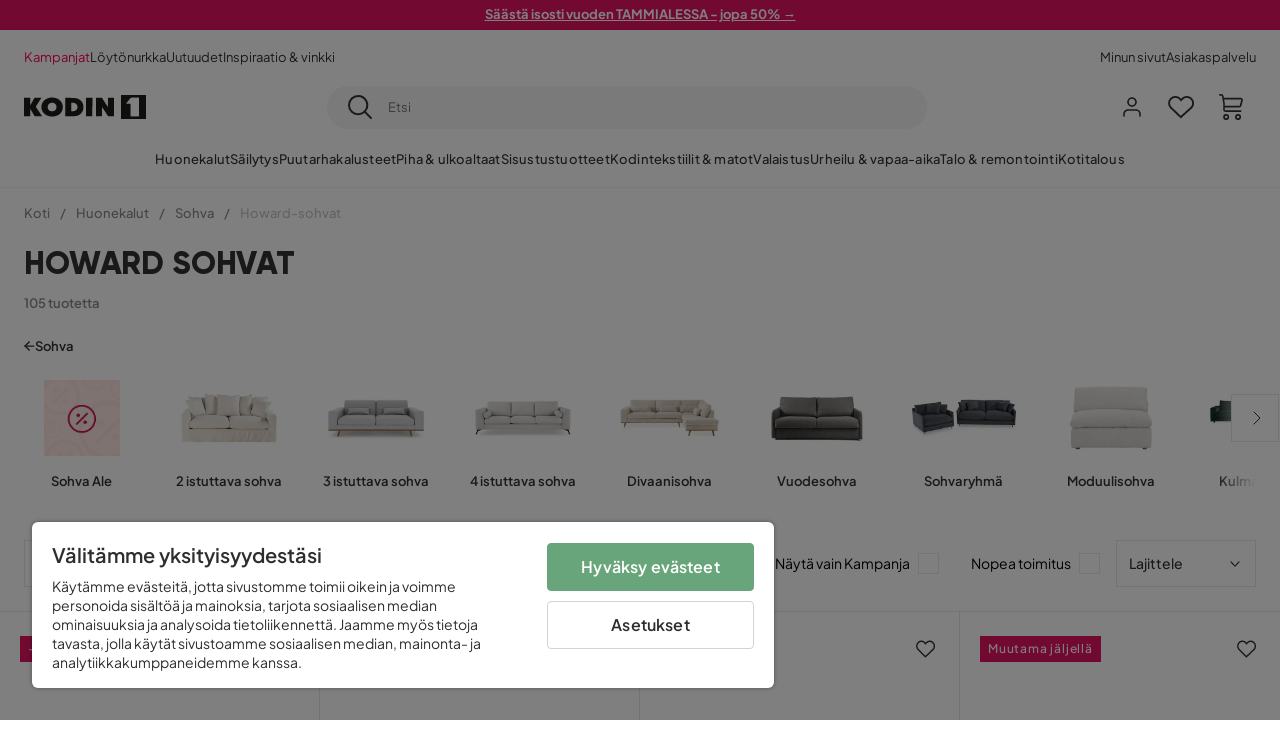

--- FILE ---
content_type: text/html; charset=utf-8
request_url: https://www.kodin1.com/huonekalut/sohvat/howard-sohvat
body_size: 47960
content:
<!DOCTYPE html><html lang="fi-FI"><head><meta name="viewport" content="width=device-width, initial-scale=1"/><script src="https://cdn.cookielaw.org/consent/6fe43969-5b94-4866-9d4b-f7dd8f91f440/otSDKStub.js" data-document-language="true" type="text/javascript" charSet="UTF-8" data-domain-script="6fe43969-5b94-4866-9d4b-f7dd8f91f440"></script><script type="text/javascript">function OptanonWrapper() {}</script><script defer="" src="https://t.adii.se/init.js"></script><link rel="stylesheet" href="/static/globals.9059f62abdc1bd55f749.css"/><script><!-- Google Tag Manager -->
(function(w,d,s,l,i){w[l]=w[l]||[];w[l].push({'gtm.start':
new Date().getTime(),event:'gtm.js'});var f=d.getElementsByTagName(s)[0],
j=d.createElement(s),dl=l!='dataLayer'?'&l='+l:'';j.async=true;j.src=
'https://www.googletagmanager.com/gtm.js?id='+i+dl;f.parentNode.insertBefore(j,f);
})(window,document,'script','dataLayer','GTM-5RVV2N93');
<!-- End Google Tag Manager --></script><meta name="theme-color" content="#000"/><title>Howard-sohva netistä - Katso kaikki Howard-sohvat - Kodin1</title><meta data-excite="true" property="og:title" content="Howard-sohva netistä - Katso kaikki Howard-sohvat - Kodin1"/><meta data-excite="true" name="description" content="Ihanat Howard-sohvat tuovat tyyliä tilaan kuin tilaan. Klassinen Howard-sohva tuo luksusta arkeen. Katso Kodin1 verkkokaupan Howard-sohvat tästä!"/><meta data-excite="true" property="og:description" content="Ihanat Howard-sohvat tuovat tyyliä tilaan kuin tilaan. Klassinen Howard-sohva tuo luksusta arkeen. Katso Kodin1 verkkokaupan Howard-sohvat tästä!"/><link rel="canonical" href="https://www.kodin1.com/huonekalut/sohvat/howard-sohvat" data-excite="true"/><link rel="og:url" href="https://www.kodin1.com/huonekalut/sohvat/howard-sohvat" data-excite="true"/><link rel="manifest" href="/webappmanifest" crossorigin="use-credentials"/><script>window.NT_VARIANTS = "7t6Ld1u9QQDS7fW9If5wzf=1";window.NT_API_KEY = "1d259c26-33ee-4a44-951c-f77204d77cda";window.NT_ENV = "main";</script></head><body><script>document.addEventListener('load',function(e) {  if (e.target instanceof HTMLImageElement){ e.target.style.opacity = '1'}},{ capture: true });</script><noscript aria-hidden="true"><style>img {opacity: 1!important;}</style></noscript><div id="container"><style data-glitz="">.a{flex-direction:column;-webkit-box-orient:vertical;-webkit-box-direction:normal}.b{min-height:100vh}.c{display:-webkit-box;display:-moz-box;display:-ms-flexbox;display:-webkit-flex;display:flex}.d{margin-bottom:0}.e{margin-top:0}.f{margin-right:0}.g{margin-left:0}.h{padding-bottom:0}.i{padding-top:0}.j{padding-right:0}.k{padding-left:0}</style><div class="a b c d e f g h i j k"><style data-glitz="">.m{z-index:8}.n{padding-right:16px}.o{padding-left:16px}.p{background-color:#F5F5F5}.q{transform:translateY(-100%)}.r{line-height:30px}.s{height:30px}.t{top:-30px}.u{position:absolute}.l:focus{transform:translateY(40px)}</style><a href="#maincontent" class="l m n o p q r s t u">Missing translation for header.skipToContent</a><div style="display:contents"><style data-glitz="">.v{justify-content:space-between;-webkit-box-pack:justify}.w{align-items:center;-webkit-box-align:center}</style><div class="v w c"><style data-glitz="">.x{width:-webkit-fill-available}.z{color:#FFFFFF}.a0{background-color:#E61363}.a1{z-index:6}.a4{text-decoration:none}.y:hover{color:#FFFFFF}.a3:hover{text-decoration:none}.a2:visited{color:inherit}</style><a class="x y z a0 a1 a2 a3 a4" data-spa-link="true" href="/kampanjat"><style data-glitz="">.a5{padding-bottom:4px}.a6{padding-top:4px}.a7{text-align:center}.a8{color:inherit}.a9{min-height:30px}.aa{width:100%}@media (max-width: 1175px){.ae{padding-right:8px}.af{padding-left:8px}}@media (min-width: 1176px){.ab{padding-right:24px}.ac{padding-left:24px}.ag{max-width:1280px}.ah{margin-right:auto}.ai{margin-left:auto}}</style><div class="a5 a6 a7 a8 a9 aa n o ab ac ae af ag ah ai"><style data-glitz="">.aj{line-height:20px}.ak{font-size:13px}@media (max-width: 1175px){.al{margin-bottom:0}}</style><p style="text-align:center" class="aj ak d al"><span style="text-decoration:underline"><strong>Säästä isosti vuoden TAMMIALESSA - jopa 50% →</strong></span></p></div></a></div></div><style data-glitz="">.am{background-color:#FFFFFF}</style><div class="am a1"><style data-glitz="">.an{padding-bottom:12px}.ao{padding-top:12px}.ap{height:52px}.aq{flex-direction:row;-webkit-box-orient:horizontal;-webkit-box-direction:normal}</style><nav class="an ao ap v aq c n o ab ac ae af aa ag ah ai"><style data-glitz="">.ar{gap:32px}.as{list-style:none}</style><ul class="ar w c as h i j k d e f g"><li><style data-glitz="">.av{color:#ff0060}.ax{font-weight:400}.at:visited{color:#ff0060}.au:hover{color:#ff0060}.aw:hover{text-decoration:underline}</style><a class="at au av aw ax ak a4" data-spa-link="true" href="/kampanjat">Kampanjat</a></li><li><style data-glitz="">.b0{color:#333333}.ay:visited{color:#333333}.az:hover{color:#333333}</style><a class="ay az b0 aw ax ak a4" data-spa-link="true" href="/kampanjat/l%C3%B6yt%C3%B6nurkka">Löytönurkka</a></li><li><a class="ay az b0 aw ax ak a4" data-spa-link="true" href="/uutuudet">Uutuudet</a></li><li><a class="ay az b0 aw ax ak a4" data-spa-link="true" href="/inspiraatio-vinkki">Inspiraatio &amp; vinkki</a></li></ul><ul class="ar w c as h i j k d e f g"><li><a class="ay az b0 aw ax ak a4" data-spa-link="true" href="/minun-sivut">Minun sivut</a></li><li><a target="_blank" class="ay az b0 aw ax ak a4" href="https://support.kodin1.com/">Asiakaspalvelu</a></li></ul></nav></div><style data-glitz="">.b1{top:-1px}.b2{position:-webkit-sticky;position:sticky}.b3{align-items:inherit;-webkit-box-align:inherit}</style><header class="am b1 aa a1 b2 b3 a"><style data-glitz="">.b4{grid-template-columns:auto 1fr auto;-ms-grid-columns:auto 1fr auto}.b5{display:-ms-grid;display:grid}</style><div class="w b4 b5 n o ab ac ae af aa ag ah ai"><style data-glitz="">.b6:hover{color:inherit}</style><a aria-label="Mene etusivulle" class="a2 b6 a3 a4 a8" data-spa-link="true" href="/"><style data-glitz="">.b7{height:auto}.b8{width:87px}.ba{display:block}@media (min-width: 1176px){.b9{width:122px}}</style><svg viewBox="0 0 191 39" class="b7 b8 b9 ba"><style></style><path fill="#1D1D1B" d="M191 39h-39V0h39v39zM180 4.6h-11.9c-.5 0-.9.2-1.2.6-2.1 2.7-4.3 5.4-6.5 8.1-.1.2-.2.3-.4.7h7.2v20.5H180V4.6zM140.9 34.4H132c-.3 0-.7-.3-.8-.6-1.5-2.3-2.9-4.6-4.3-6.9l-4.2-6.6c-.1-.1-.2-.2-.4-.5v14.7h-9.5v-.9-23.4-5c0-.6.2-.7.8-.7 2.5 0 5 .1 7.5 0 .6 0 1 .1 1.3.6 2.8 4.6 5.6 9.1 8.5 13.7.1.2.2.3.5.5V4.5h9.4v29.9zM44.2 4.1c5.2.1 9.8 1.7 13.2 5.9 3.1 3.8 4 8.2 3 13-1.4 6.7-6 10.3-12.5 11.6-4.1.9-8.2.4-12.1-1.4-5.3-2.5-8.6-7.9-8.6-13.7.1-8.9 7-14.9 15.5-15.4h1.5M44 26.6c4 0 6.9-2.9 6.9-6.9 0-4.2-2.8-7.2-6.8-7.2-4.2 0-7 2.9-7.1 7.1 0 4.1 2.8 7 7 7M64.7 34.4V4.6h3.4c3.7.1 7.5 0 11.2.3 7.4.7 13.4 5.4 13.7 14.5.1 3.7-.8 7.1-3.2 10-2.8 3.3-6.4 4.9-10.6 5-4.7.1-9.4 0-14.1.1-.1-.1-.2-.1-.4-.1m9.4-7.8c2.1 0 4.2-.1 6.1-1.1.8-.4 1.5-.9 2.1-1.6 2.8-3.2 1.5-8.9-2.4-10.6-1.9-.8-3.8-.9-5.8-.9v14.2z"></path><path fill="#1D1D1B" d="M28.4 34.5h-11c-.6 0-.9-.2-1.2-.7-2.1-3.7-4.2-7.4-6.3-11-.1-.1-.2-.3-.3-.5v12.1H0V4.6h9.6v12.7c.4-.7.6-1.3 1-1.9 1.9-3.5 3.7-7 5.6-10.4.1-.2.4-.4.6-.4h10.4c-.3.6-.6 1-.9 1.5l-7.5 12.3c-.3.5-.3.9 0 1.4 3 4.6 5.9 9.1 8.8 13.7.3.2.5.5.8 1M106.9 34.4h-9.8v-.8V5.4c0-.7.2-.9.9-.9h8.3c.6 0 .8.2.8.9 0 9.4-.1 18.9-.1 28.3-.1.2-.1.5-.1.7"></path><path fill="#FFF" d="M180 4.6v29.8h-12.7V14h-7.2c.2-.3.3-.5.4-.7 2.2-2.7 4.3-5.4 6.5-8.1.3-.4.6-.6 1.2-.6H180z"></path></svg></a><style data-glitz="">.bb{border-bottom-color:#F5F5F5}.bc{border-bottom-style:solid}.bd{border-bottom-width:0}@media (max-width: 1175px){.bi{min-height:-webkit-fit-content;min-height:-moz-fit-content;min-height:fit-content}.bj{border-bottom-color:#F5F5F5}.bk{border-bottom-style:solid}.bl{border-bottom-width:1px}.bm{padding-bottom:12px}.bn{padding-left:12px}.bo{padding-right:12px}}@media (min-width: 1176px){.be{justify-self:center;-ms-grid-column-align:center}.bf{margin-right:40px}.bg{margin-left:40px}.bh{max-width:600px}}</style><div class="bb bc bd aa be bf bg bh bi bj bk bl bm bn bo"><style data-glitz="">.bp{justify-self:center;-ms-grid-column-align:center}.bq{padding-right:12px}.br{padding-left:12px}.bs{position:relative}.bt{z-index:1}.bu{border-radius:50px}.bv{border-bottom-width:1px}.bw{border-top-style:solid}.bx{border-top-color:#F5F5F5}.by{border-top-width:1px}.bz{border-right-style:solid}.c0{border-right-color:#F5F5F5}.c1{border-right-width:1px}.c2{border-left-style:solid}.c3{border-left-color:#F5F5F5}.c4{border-left-width:1px}</style><form action="/search" class="p bp bq br bs aa bt c bu bc bb bv bw bx by bz c0 c1 c2 c3 c4 b0"><style data-glitz="">.c5{transition-duration:100ms}.c6{transition-timing-function:ease-in-out}.c7{transition-property:border-color;-webkit-transition-property:border-color;-moz-transition-property:border-color}.c8{height:41px}</style><div role="combobox" aria-haspopup="listbox" aria-owns="suggestions" aria-expanded="false" class="c5 c6 c7 aa c8 w v c"><style data-glitz="">.c9{padding-bottom:8px}.ca{padding-top:8px}.cb{padding-right:8px}.cc{padding-left:8px}.cf{border-radius:0}.cg{font-weight:500}.ch{justify-content:center;-webkit-box-pack:center}.ci{display:-webkit-inline-box;display:-moz-inline-box;display:-ms-inline-flexbox;display:-webkit-inline-flex;display:inline-flex}.cq{background-color:transparent}.cr{font-size:14px}.cs{transition-timing-function:ease-out}.ct{transition-duration:200ms}.cu{transition-property:color, background, opacity, border-color;-webkit-transition-property:color, background, opacity, border-color;-moz-transition-property:color, background, opacity, border-color}.cv{user-select:none;-webkit-user-select:none;-ms-user-select:none}.cw{border-bottom-style:none}.cx{border-top-style:none}.cy{border-right-style:none}.cz{border-left-style:none}.d0{font-variant:inherit}.d1{font-style:inherit}@media (hover: hover){.cj:hover{cursor:pointer}.ck:hover{border-bottom-color:transparentcc}.cl:hover{border-top-color:transparentcc}.cm:hover{border-right-color:transparentcc}.cn:hover{border-left-color:transparentcc}.co:hover{background-color:transparentcc}.cp:hover{color:inherit}}@media (max-width: 1175px){.cd{padding-right:4px}.ce{padding-left:4px}}</style><button type="submit" aria-label="Etsi" class="c9 ca cb cc cd ce cf cg w ch ci cj ck cl cm cn co cp a8 cq cr cs ct cu cv cw cx cy cz d0 d1"><style data-glitz="">.d2{font-size:16px}.d3{width:1.5em}.d4{height:1.5em}</style><svg xmlns="http://www.w3.org/2000/svg" fill="currentColor" viewBox="0.5 0 19.98 19.98" class="d2 d3 d4 ba"><path clip-rule="evenodd" d="M20.255 18.58l-4.808-4.809A8.431 8.431 0 008.929 0 8.428 8.428 0 00.5 8.429a8.428 8.428 0 008.429 8.428 8.384 8.384 0 005.338-1.906l4.809 4.804a.833.833 0 001.18-1.175zM8.93 15.18c-3.727 0-6.756-3.029-6.756-6.751A6.763 6.763 0 018.93 1.673c3.722 0 6.755 3.033 6.755 6.756 0 3.722-3.033 6.75-6.755 6.75z"></path></svg></button><style data-glitz="">.d5{margin-left:8px}.d6{background-color:inherit}.dc{text-overflow:ellipsis}.dd{overflow:hidden}.de{white-space:nowrap}.d7:focus{outline-style:none}.d8:focus{border-bottom-style:none}.d9:focus{border-top-style:none}.da:focus{border-right-style:none}.db:focus{border-left-style:none}</style><input role="searchbox" aria-label="Etsi" aria-autocomplete="list" aria-controls="suggestions" name="q" autoComplete="off" placeholder="Etsi" class="ak d5 h i j k d6 aa d7 d8 d9 da db cw cx cy cz dc dd de" value=""/></div></form></div><style data-glitz="">.df{justify-self:end;-ms-grid-column-align:end}</style><div class="df w c"><style data-glitz="">.dg{flex-shrink:0}</style><div class="dg an ao bq br a w ch c"><style data-glitz="">.dh{fill:#E9E9E9}.di{cursor:pointer}@media (hover: hover){.dm:hover{background-color:inherit}}@media (max-width: 1175px){.dj{padding-top:12px}.dk{padding-right:9px}.dl{padding-left:9px}}</style><a id="login-button" aria-label="Kirjaudu sisään" aria-expanded="false" title="Kirjaudu sisään" class="dh h i j k w c di bm dj dk dl dm cf cg ch cj ck cl cm cn cp a8 cq cr cs ct cu b6 a3 a4" data-spa-link="true" href="/login"><style data-glitz="">.dn{stroke-width:1.6px}.do{height:24px}.dp{width:24px}</style><svg xmlns="http://www.w3.org/2000/svg" viewBox="0 0 24 24" fill="none" stroke="currentColor" stroke-width="2" stroke-linecap="round" stroke-linejoin="round" class="dn do dp ba"><path d="M20 21v-2a4 4 0 00-4-4H8a4 4 0 00-4 4v2"></path><circle cx="12" cy="7" r="4"></circle></svg></a></div><div class="dg an ao bq br a w ch c"><style data-glitz="">.dq{overflow:visible}@media (max-width: 1175px){.dr{padding-right:10px}.ds{padding-left:10px}}</style><button aria-label="Suosikit 0" aria-expanded="false" type="button" class="dq bs bm dj dr ds h i j k w a c di dm cf cg ch cj ck cl cm cn cp a8 cq cr cs ct cu cv cw cx cy cz d0 d1"><div class="bs"><style data-glitz="">.dt{stroke-width:1.5px}.du{height:26px}.dv{width:26px}</style><svg xmlns="http://www.w3.org/2000/svg" fill="none" stroke="currentColor" viewBox="-0.8 -0.5 20.5 17" class="dt du dv ba"><path d="M17.3 1.3a5 5 0 00-7.2.6l-.6.7L9 2a5 5 0 00-4-2 5 5 0 00-3.5 1.5 4.9 4.9 0 000 7L9.3 16l8.3-7.5A4.9 4.9 0 0019 4.8a5 5 0 00-1.7-3.5z"></path></svg></div></button></div><div class="dg an ao bq br a w ch c"><button aria-label="Ostoskori Sinulla on 0 tuotetta ostoskorissasi" aria-expanded="false" type="button" class="h i j k w a c bm dj dr ds dm cf cg ch cj ck cl cm cn cp a8 cq cr cs ct cu cv cw cx cy cz d0 d1"><div class="bs"><svg xmlns="http://www.w3.org/2000/svg" viewBox="2 0.65 16.6 18.2" class="dn du dv ba"><path fill="currentColor" d="M18.26 3.86A1.57 1.57 0 0017 3.25H5.32l-.18-1.09A1.76 1.76 0 003.44.65H2v1.2h1.44a.54.54 0 01.56.49l.73 4.39a9 9 0 01.13 1.56v3.36a1.61 1.61 0 001.58 1.6h11.03v-1.2H6.4a.41.41 0 01-.39-.4V10.1h10.07a1.59 1.59 0 001.54-1.21l.93-3.64a1.61 1.61 0 00-.29-1.39zM17.39 5l-.93 3.6a.41.41 0 01-.38.3H6v-.61a11.5 11.5 0 00-.14-1.76l-.34-2.08H17a.36.36 0 01.3.15.41.41 0 01.09.4zM6.9 14.65a2.1 2.1 0 102.1 2.1 2.1 2.1 0 00-2.1-2.1zm0 3a.9.9 0 11.9-.9.9.9 0 01-.9.9zm8.34-3a2.1 2.1 0 102.1 2.1 2.1 2.1 0 00-2.1-2.1zm0 3a.9.9 0 11.9-.9.9.9 0 01-.9.9z"></path></svg></div></button></div></div></div><div class="bb bc bv"><style data-glitz="">.dw{height:55px}</style><nav class="ch aq c aa dw n o ab ac ae af ag ah ai"><style data-glitz="">.dx{gap:20px}</style><ul class="dx c as h i j k d e f g"><style data-glitz="">.dy{height:100%}</style><li class="dd ch w c dy"><style data-glitz="">.dz{font-family:Plus Jakarta Sans}.e1{letter-spacing:0.2px}.e0:hover{cursor:pointer}</style><a aria-haspopup="true" aria-expanded="false" aria-owns="HuonekalutMenu" aria-hidden="false" class="cg dz ak e0 a3 e1 bs w c dy cq a2 b6 a4 a8" data-spa-link="true" href="/huonekalut">Huonekalut</a></li><li class="dd ch w c dy"><a aria-haspopup="true" aria-expanded="false" aria-owns="SäilytysMenu" aria-hidden="false" class="cg dz ak e0 a3 e1 bs w c dy cq a2 b6 a4 a8" data-spa-link="true" href="/s%C3%A4ilytys">Säilytys</a></li><li class="dd ch w c dy"><a aria-haspopup="true" aria-expanded="false" aria-owns="PuutarhakalusteetMenu" aria-hidden="false" class="cg dz ak e0 a3 e1 bs w c dy cq a2 b6 a4 a8" data-spa-link="true" href="/puutarhakalusteet">Puutarhakalusteet</a></li><li class="dd ch w c dy"><a aria-haspopup="true" aria-expanded="false" aria-owns="Piha&amp;ulkoaltaatMenu" aria-hidden="false" class="cg dz ak e0 a3 e1 bs w c dy cq a2 b6 a4 a8" data-spa-link="true" href="/piha">Piha &amp; ulkoaltaat</a></li><li class="dd ch w c dy"><a aria-haspopup="true" aria-expanded="false" aria-owns="SisustustuotteetMenu" aria-hidden="false" class="cg dz ak e0 a3 e1 bs w c dy cq a2 b6 a4 a8" data-spa-link="true" href="/sisustustuotteet">Sisustustuotteet</a></li><li class="dd ch w c dy"><a aria-haspopup="true" aria-expanded="false" aria-owns="Kodintekstiilit&amp;matotMenu" aria-hidden="false" class="cg dz ak e0 a3 e1 bs w c dy cq a2 b6 a4 a8" data-spa-link="true" href="/kodintekstiilit">Kodintekstiilit &amp; matot</a></li><li class="dd ch w c dy"><a aria-haspopup="true" aria-expanded="false" aria-owns="ValaistusMenu" aria-hidden="false" class="cg dz ak e0 a3 e1 bs w c dy cq a2 b6 a4 a8" data-spa-link="true" href="/valaistus">Valaistus</a></li><li class="dd ch w c dy"><a aria-haspopup="true" aria-expanded="false" aria-owns="Urheilu&amp;vapaa-aikaMenu" aria-hidden="false" class="cg dz ak e0 a3 e1 bs w c dy cq a2 b6 a4 a8" data-spa-link="true" href="/urheilu-vapaa-aika">Urheilu &amp; vapaa-aika</a></li><li class="dd ch w c dy"><a aria-haspopup="true" aria-expanded="false" aria-owns="Talo&amp;remontointiMenu" aria-hidden="false" class="cg dz ak e0 a3 e1 bs w c dy cq a2 b6 a4 a8" data-spa-link="true" href="/talo-remontointi">Talo &amp; remontointi</a></li><li class="dd ch w c dy"><a aria-haspopup="true" aria-expanded="false" aria-owns="KotitalousMenu" aria-hidden="false" class="cg dz ak e0 a3 e1 bs w c dy cq a2 b6 a4 a8" data-spa-link="true" href="/kotitalous">Kotitalous</a></li></ul></nav></div></header><div tabindex="0"></div><div tabindex="-1"><style data-glitz="">.e2{display:none}.e3{width:440px}.e4{bottom:0}.e5{top:0}.e6{left:100%}.e7{will-change:transform}.e8{background-color:white}.e9{max-width:100%}.ea{position:fixed}</style><div class="e2 e3 e4 e5 e6 e7 e8 e9 a ea"><div class="bb bv bc w c"><style data-glitz="">.eb{flex-grow:1;-webkit-box-flex:1}.ec{padding-bottom:16px}.ed{padding-top:16px}</style><div class="eb w c ec ed n o"><h3 class="d cg d2">Ostoskori</h3></div><style data-glitz="">@media (hover: hover){.ee:hover{background-color:transparent}}</style><button aria-label="Sulje" autofocus="" type="button" class="ec ed n o d2 ee cf cg w ch ci cj ck cl cm cn cp a8 cq cs ct cu cv cw cx cy cz d0 d1"><svg xmlns="http://www.w3.org/2000/svg" fill="none" stroke="currentColor" stroke-linecap="square" stroke-miterlimit="10" stroke-width="2" viewBox="0 0 32 32" class="d3 d4 ba"><path d="M16 16l-8.66 8.66L16 16 7.34 7.34 16 16l8.66-8.66L16 16l8.66 8.66z"></path></svg></button></div><style data-glitz="">.ef{overflow-y:auto}@media (min-width: 1176px){.eg::-webkit-scrollbar-thumb{background-color:rgba(0, 0, 0, 0.2)}.eh::-webkit-scrollbar-track{background-color:#F5F5F5}.ei::-webkit-scrollbar{width:4px}}</style><div class="ef eb eg eh ei"><style data-glitz="">.ej{margin-bottom:40px}.ek{margin-top:40px}</style><h3 class="cg ej ek a7">Ostoskori on tyhjä</h3></div><style data-glitz="">@media (min-width: 1176px){.el{padding-top:20px}.em{padding-bottom:16px}.en{padding-right:16px}.eo{padding-left:16px}}</style><footer class="p ed an bq br dg el em en eo"><style data-glitz="">.fa{color:#8C8C8C}.fb{padding-right:20px}.fc{padding-left:20px}.ep[disabled]:hover{opacity:0.4}.eq[disabled]:hover{border-bottom-color:#23AA83}.er[disabled]:hover{border-top-color:#23AA83}.es[disabled]:hover{border-right-color:#23AA83}.et[disabled]:hover{border-left-color:#23AA83}.eu[disabled]:hover{background-color:#23AA83}.ev[disabled]:hover{color:#FFFFFF}.ew[disabled]{opacity:0.4}.ex[disabled]{border-bottom-color:#23AA83}.ey[disabled]{border-top-color:#23AA83}.ez[disabled]{border-right-color:#23AA83}.f0[disabled]{border-left-color:#23AA83}.f1[disabled]{background-color:#23AA83}.f2[disabled]{color:#FFFFFF}@media (hover: hover){.f3:hover{cursor:default}.f4:hover{border-bottom-color:#F5F5F5cc}.f5:hover{border-top-color:#F5F5F5cc}.f6:hover{border-right-color:#F5F5F5cc}.f7:hover{border-left-color:#F5F5F5cc}.f8:hover{background-color:#F5F5F5}.f9:hover{color:#8C8C8C}}</style><a aria-disabled="true" data-test-id="to-checkout-button" class="aa ep eq er es et eu ev ew ex ey ez f0 f1 f2 cf cg w ch ci f3 f4 f5 f6 f7 f8 f9 fa p d2 an ao fb fc cs ct cu b6 a3 a4" data-spa-link="true" href="/checkout">Kassalle</a></footer></div></div><div tabindex="0"></div><style data-glitz="">@media (max-width: 1175px){.fd{margin-top:55px}}</style><main id="maincontent" class="fd a e9 c eb dy"><style data-glitz="">.fe{margin-bottom:20px}@media (min-width: 1176px){.ff{margin-bottom:32px}}</style><div class="fe ff"><style data-glitz="">.fg{overflow-y:hidden}.fh{overflow-x:auto}@media (max-width: 1175px){.fi{line-height:normal}}</style><div class="n o ab ac ae af fg fh de an ao fi aa ag ah ai"><style data-glitz="">@media (max-width: 1175px){.fj{text-align:left}}</style><nav class="do fj"><style data-glitz="">.fo{word-break:break-all}.fk:last-child:after{content:normal}.fl:after{margin-right:10px}.fm:after{margin-left:10px}.fn:after{content:"/"}@media (max-width: 1175px){.fp:last-child{margin-right:16px}.fq:first-child{margin-left:16px}}</style><span class="fk fl fm fn fo fa ak fp fq"><style data-glitz="">.fr:visited:hover{color:#333333}.fs:visited{color:#8C8C8C}</style><a class="fr fs az fa de a3 a4" data-spa-link="true" href="/">Koti</a></span><span class="fk fl fm fn fo fa ak fp fq"><a class="fr fs az fa de a3 a4" data-spa-link="true" href="/huonekalut">Huonekalut</a></span><span class="fk fl fm fn fo fa ak fp fq"><a class="fr fs az fa de a3 a4" data-spa-link="true" href="/huonekalut/sohvat">Sohva</a></span><span class="fk fl fm fn fo fa ak fp fq"><style data-glitz="">.ft{opacity:0.5}</style><span class="ft fa ak de">Howard-sohvat</span></span></nav></div><div data-scroll-id="product-listing" class="a c"><style data-glitz="">@media (min-width: 1176px){.fu{margin-right:0}.fv{margin-left:0}.fw{max-width:unset}}</style><div class="fu fv fw aa"><style data-glitz="">.fx{margin-bottom:32px}@media (max-width: 1175px){.fy{padding-right:40px}.fz{padding-left:40px}}@media (min-width: 1176px){.g0{margin-bottom:24px}}</style><div class="fx bs fy fz g0 aa ag ah ai n o ab ac"><style data-glitz="">.g1{text-transform:uppercase}.g2{font-family:Gilroy}.g3{font-size:32px}@media (max-width: 1175px){.g4{padding-bottom:4px}.g5{text-align:center}.g6{font-size:24px}}</style><h1 class="g1 d an ca g2 g3 g4 dj g5 g6">Howard sohvat</h1><style data-glitz="">.g7{font-weight:600}</style><div class="fa g7 ak g5">105 tuotetta</div></div></div><div class="aa ag ah ai"><div class="a c bs ab ac"><style data-glitz="">.g8{padding-bottom:24px}.g9{column-gap:8px}</style><a class="g8 g7 ak g9 w c a2 b6 a3 a4 a8" data-spa-link="true" href="/huonekalut/sohvat"><style data-glitz="">.ga{font-size:10px}.gc{transform:rotate(180deg)}@media (min-width: 1176px){.gb{font-size:7px}}</style><svg viewBox="0 0 10 10" fill="none" xmlns="http://www.w3.org/2000/svg" class="ga gb gc d3 d4 ba"><g fill="currentColor"><path d="M4.883 9.666l4.45-4.667-.89-.932-4.45 4.666.89.933z"></path><path d="M9.334 5L4.884.334l-.89.934 4.45 4.666.89-.934z"></path><path d="M8.181 5.547H0v-1.32H8.18v1.32z"></path></g></svg>Sohva</a><style data-glitz="">.gd{align-self:flex-start}</style><div class="fe gd ff bs e9"><div class="dd e9"><style data-glitz="">.ge{row-gap:32px}.gf{column-gap:32px}.gg{grid-auto-flow:column}</style><ul class="f g ge gf gg b5 as h i j k d e"><style data-glitz="">.gh{width:100px}@media (min-width: 1176px){.gi{width:115px}}</style><a class="bs gh gi a2 b6 a3 a4 a8" data-spa-link="true" href="/huonekalut/sohvat/sohva-ale"><style data-glitz="">.gj{object-fit:contain}.gk{height:66px}.gn{transition-timing-function:ease-in}.go{transition-property:opacity;-webkit-transition-property:opacity;-moz-transition-property:opacity}.gp{opacity:0}@media (min-width: 1176px){.gl{height:76px}.gm{width:100%}}</style><img loading="lazy" alt="Sohva Ale" title="Sohva Ale" height="220" width="220" srcSet="/assets/contentful/faov0eykzznw/6ucvyZimHIswjmSPzOdNvj/202d155f6e21ddde7136ff438027fa60/image-3323319__1_.jpg?preset=thumb 180w,/assets/contentful/faov0eykzznw/6ucvyZimHIswjmSPzOdNvj/202d155f6e21ddde7136ff438027fa60/image-3323319__1_.jpg?preset=thumb&amp;dpr=1.5 270w,/assets/contentful/faov0eykzznw/6ucvyZimHIswjmSPzOdNvj/202d155f6e21ddde7136ff438027fa60/image-3323319__1_.jpg?preset=thumb&amp;dpr=2 360w" src="/assets/contentful/faov0eykzznw/6ucvyZimHIswjmSPzOdNvj/202d155f6e21ddde7136ff438027fa60/image-3323319__1_.jpg?preset=thumb&amp;dpr=2" class="gj gk aa gl gm gn ct go gp e9"/><style data-glitz="">.gq{line-height:18px}.gr{margin-top:16px}</style><div class="gq gr a7 g7 ak">Sohva Ale</div></a><a class="bs gh gi a2 b6 a3 a4 a8" data-spa-link="true" href="/huonekalut/sohvat/2n-istuttava-sohva"><img loading="lazy" alt="2 istuttava sohva" title="2 istuttava sohva" height="512" width="768" srcSet="/assets/contentful/faov0eykzznw/fALllz2OvoWQ5df70s38x/5b58c9c28c890c65498608401f294c3d/image-3257799.jpeg?preset=thumb 180w,/assets/contentful/faov0eykzznw/fALllz2OvoWQ5df70s38x/5b58c9c28c890c65498608401f294c3d/image-3257799.jpeg?preset=thumb&amp;dpr=1.5 270w,/assets/contentful/faov0eykzznw/fALllz2OvoWQ5df70s38x/5b58c9c28c890c65498608401f294c3d/image-3257799.jpeg?preset=thumb&amp;dpr=2 360w" src="/assets/contentful/faov0eykzznw/fALllz2OvoWQ5df70s38x/5b58c9c28c890c65498608401f294c3d/image-3257799.jpeg?preset=thumb&amp;dpr=2" class="gj gk aa gl gm gn ct go gp e9"/><div class="gq gr a7 g7 ak">2 istuttava sohva</div></a><a class="bs gh gi a2 b6 a3 a4 a8" data-spa-link="true" href="/huonekalut/sohvat/3n-istuttava-sohva"><img loading="lazy" alt="3 istuttava sohva" title="3 istuttava sohva" height="512" width="768" srcSet="/assets/contentful/faov0eykzznw/4lHEOUHVdj2MqfbajrdgpM/6eb11496edb79b1283d81c4937c9de06/image-4171485.jpg?preset=thumb 180w,/assets/contentful/faov0eykzznw/4lHEOUHVdj2MqfbajrdgpM/6eb11496edb79b1283d81c4937c9de06/image-4171485.jpg?preset=thumb&amp;dpr=1.5 270w,/assets/contentful/faov0eykzznw/4lHEOUHVdj2MqfbajrdgpM/6eb11496edb79b1283d81c4937c9de06/image-4171485.jpg?preset=thumb&amp;dpr=2 360w" src="/assets/contentful/faov0eykzznw/4lHEOUHVdj2MqfbajrdgpM/6eb11496edb79b1283d81c4937c9de06/image-4171485.jpg?preset=thumb&amp;dpr=2" class="gj gk aa gl gm gn ct go gp e9"/><div class="gq gr a7 g7 ak">3 istuttava sohva</div></a><a class="bs gh gi a2 b6 a3 a4 a8" data-spa-link="true" href="/huonekalut/sohvat/4n-istuttava-sohva"><img loading="lazy" alt="4 istuttava sohva" title="4 istuttava sohva" height="512" width="768" srcSet="/assets/contentful/faov0eykzznw/4ai4qCK9QDaGdIOCenmuob/a77b08b1adf71b125171be4020aa87aa/image-4171486.jpg?preset=thumb 180w,/assets/contentful/faov0eykzznw/4ai4qCK9QDaGdIOCenmuob/a77b08b1adf71b125171be4020aa87aa/image-4171486.jpg?preset=thumb&amp;dpr=1.5 270w,/assets/contentful/faov0eykzznw/4ai4qCK9QDaGdIOCenmuob/a77b08b1adf71b125171be4020aa87aa/image-4171486.jpg?preset=thumb&amp;dpr=2 360w" src="/assets/contentful/faov0eykzznw/4ai4qCK9QDaGdIOCenmuob/a77b08b1adf71b125171be4020aa87aa/image-4171486.jpg?preset=thumb&amp;dpr=2" class="gj gk aa gl gm gn ct go gp e9"/><div class="gq gr a7 g7 ak">4 istuttava sohva</div></a><a class="bs gh gi a2 b6 a3 a4 a8" data-spa-link="true" href="/huonekalut/sohvat/divaanisohva"><img loading="lazy" alt="Divaanisohva" title="Divaanisohva" height="512" width="768" srcSet="/assets/contentful/faov0eykzznw/71UOxTy2SkKRpLsn3INneX/9b29412cdfc3dbe1a2edec56aaa1623c/image-3257797.jpeg?preset=thumb 180w,/assets/contentful/faov0eykzznw/71UOxTy2SkKRpLsn3INneX/9b29412cdfc3dbe1a2edec56aaa1623c/image-3257797.jpeg?preset=thumb&amp;dpr=1.5 270w,/assets/contentful/faov0eykzznw/71UOxTy2SkKRpLsn3INneX/9b29412cdfc3dbe1a2edec56aaa1623c/image-3257797.jpeg?preset=thumb&amp;dpr=2 360w" src="/assets/contentful/faov0eykzznw/71UOxTy2SkKRpLsn3INneX/9b29412cdfc3dbe1a2edec56aaa1623c/image-3257797.jpeg?preset=thumb&amp;dpr=2" class="gj gk aa gl gm gn ct go gp e9"/><div class="gq gr a7 g7 ak">Divaanisohva</div></a><a class="bs gh gi a2 b6 a3 a4 a8" data-spa-link="true" href="/huonekalut/sohvat/vuodesohvat"><img loading="lazy" alt="Vuodesohva" title="Vuodesohva" height="512" width="768" srcSet="/assets/contentful/faov0eykzznw/7hhIYcnek2SrgXFV1LplyC/9967a7afb78eaf61f0411ee27a2df953/image-3257796.jpeg?preset=thumb 180w,/assets/contentful/faov0eykzznw/7hhIYcnek2SrgXFV1LplyC/9967a7afb78eaf61f0411ee27a2df953/image-3257796.jpeg?preset=thumb&amp;dpr=1.5 270w,/assets/contentful/faov0eykzznw/7hhIYcnek2SrgXFV1LplyC/9967a7afb78eaf61f0411ee27a2df953/image-3257796.jpeg?preset=thumb&amp;dpr=2 360w" src="/assets/contentful/faov0eykzznw/7hhIYcnek2SrgXFV1LplyC/9967a7afb78eaf61f0411ee27a2df953/image-3257796.jpeg?preset=thumb&amp;dpr=2" class="gj gk aa gl gm gn ct go gp e9"/><div class="gq gr a7 g7 ak">Vuodesohva</div></a><a class="bs gh gi a2 b6 a3 a4 a8" data-spa-link="true" href="/huonekalut/sohvat/sohvaryhm%C3%A4t"><img loading="lazy" alt="Sohvaryhmä" title="Sohvaryhmä" height="512" width="768" srcSet="/assets/contentful/faov0eykzznw/66cgeaMlkrFeJm6ZYAzcW1/1fcd71a5d682822df3617a328ccdc27d/image-3257800.jpeg?preset=thumb 180w,/assets/contentful/faov0eykzznw/66cgeaMlkrFeJm6ZYAzcW1/1fcd71a5d682822df3617a328ccdc27d/image-3257800.jpeg?preset=thumb&amp;dpr=1.5 270w,/assets/contentful/faov0eykzznw/66cgeaMlkrFeJm6ZYAzcW1/1fcd71a5d682822df3617a328ccdc27d/image-3257800.jpeg?preset=thumb&amp;dpr=2 360w" src="/assets/contentful/faov0eykzznw/66cgeaMlkrFeJm6ZYAzcW1/1fcd71a5d682822df3617a328ccdc27d/image-3257800.jpeg?preset=thumb&amp;dpr=2" class="gj gk aa gl gm gn ct go gp e9"/><div class="gq gr a7 g7 ak">Sohvaryhmä</div></a><a class="bs gh gi a2 b6 a3 a4 a8" data-spa-link="true" href="/huonekalut/sohvat/moduulisohvat"><img loading="lazy" alt="Moduulisohva" title="Moduulisohva" height="512" width="768" srcSet="/assets/contentful/faov0eykzznw/4GQRi8857uynmDMy8CXbKh/e57a1bc470ef0cbde06e94bc67dbccba/image-3257804.jpeg?preset=thumb 180w,/assets/contentful/faov0eykzznw/4GQRi8857uynmDMy8CXbKh/e57a1bc470ef0cbde06e94bc67dbccba/image-3257804.jpeg?preset=thumb&amp;dpr=1.5 270w,/assets/contentful/faov0eykzznw/4GQRi8857uynmDMy8CXbKh/e57a1bc470ef0cbde06e94bc67dbccba/image-3257804.jpeg?preset=thumb&amp;dpr=2 360w" src="/assets/contentful/faov0eykzznw/4GQRi8857uynmDMy8CXbKh/e57a1bc470ef0cbde06e94bc67dbccba/image-3257804.jpeg?preset=thumb&amp;dpr=2" class="gj gk aa gl gm gn ct go gp e9"/><div class="gq gr a7 g7 ak">Moduulisohva</div></a><a class="bs gh gi a2 b6 a3 a4 a8" data-spa-link="true" href="/huonekalut/sohvat/kulmasohvat"><img loading="lazy" alt="Kulmasohva" title="Kulmasohva" height="512" width="768" srcSet="/assets/contentful/faov0eykzznw/5arLvlRCqhPSqUKjSUFapc/18b997b81a1b0796311c03971a8845fb/image-3257801.jpeg?preset=thumb 180w,/assets/contentful/faov0eykzznw/5arLvlRCqhPSqUKjSUFapc/18b997b81a1b0796311c03971a8845fb/image-3257801.jpeg?preset=thumb&amp;dpr=1.5 270w,/assets/contentful/faov0eykzznw/5arLvlRCqhPSqUKjSUFapc/18b997b81a1b0796311c03971a8845fb/image-3257801.jpeg?preset=thumb&amp;dpr=2 360w" src="/assets/contentful/faov0eykzznw/5arLvlRCqhPSqUKjSUFapc/18b997b81a1b0796311c03971a8845fb/image-3257801.jpeg?preset=thumb&amp;dpr=2" class="gj gk aa gl gm gn ct go gp e9"/><div class="gq gr a7 g7 ak">Kulmasohva</div></a><a class="bs gh gi a2 b6 a3 a4 a8" data-spa-link="true" href="/huonekalut/sohvat/u-sohva"><img loading="lazy" alt="U-Sohva" title="U-Sohva" height="512" width="768" srcSet="/assets/contentful/faov0eykzznw/4XYGzueFfM6Auxx1vrJakB/b7b0d9d0ea62973e840e7e9d04739b59/image-4171484.jpg?preset=thumb 180w,/assets/contentful/faov0eykzznw/4XYGzueFfM6Auxx1vrJakB/b7b0d9d0ea62973e840e7e9d04739b59/image-4171484.jpg?preset=thumb&amp;dpr=1.5 270w,/assets/contentful/faov0eykzznw/4XYGzueFfM6Auxx1vrJakB/b7b0d9d0ea62973e840e7e9d04739b59/image-4171484.jpg?preset=thumb&amp;dpr=2 360w" src="/assets/contentful/faov0eykzznw/4XYGzueFfM6Auxx1vrJakB/b7b0d9d0ea62973e840e7e9d04739b59/image-4171484.jpg?preset=thumb&amp;dpr=2" class="gj gk aa gl gm gn ct go gp e9"/><div class="gq gr a7 g7 ak">U-Sohva</div></a><a class="bs gh gi a2 b6 a3 a4 a8" data-spa-link="true" href="/huonekalut/sohvat/howard-sohvat"><img loading="lazy" alt="Howard-sohvat" title="Howard-sohvat" height="512" width="768" srcSet="/assets/contentful/faov0eykzznw/G0ywhVTZv3Q7k9deGFxJ4/12884004e8a4ab9460466e177bb385f5/image-3257798.jpeg?preset=thumb 180w,/assets/contentful/faov0eykzznw/G0ywhVTZv3Q7k9deGFxJ4/12884004e8a4ab9460466e177bb385f5/image-3257798.jpeg?preset=thumb&amp;dpr=1.5 270w,/assets/contentful/faov0eykzznw/G0ywhVTZv3Q7k9deGFxJ4/12884004e8a4ab9460466e177bb385f5/image-3257798.jpeg?preset=thumb&amp;dpr=2 360w" src="/assets/contentful/faov0eykzznw/G0ywhVTZv3Q7k9deGFxJ4/12884004e8a4ab9460466e177bb385f5/image-3257798.jpeg?preset=thumb&amp;dpr=2" class="gj gk aa gl gm gn ct go gp e9"/><div class="gq gr a7 g7 ak">Howard-sohvat</div></a><a class="bs gh gi a2 b6 a3 a4 a8" data-spa-link="true" href="/huonekalut/sohvat/mekanismisohvat"><img loading="lazy" alt="Mekanismisohva &amp; recliner sohva" title="Mekanismisohva &amp; recliner sohva" height="512" width="768" srcSet="/assets/contentful/faov0eykzznw/mGcSJflwe9N2phgyYdIaD/b2a6035940fd1dc51660e7eec761fafb/image-2542288.jpg?preset=thumb 180w,/assets/contentful/faov0eykzznw/mGcSJflwe9N2phgyYdIaD/b2a6035940fd1dc51660e7eec761fafb/image-2542288.jpg?preset=thumb&amp;dpr=1.5 270w,/assets/contentful/faov0eykzznw/mGcSJflwe9N2phgyYdIaD/b2a6035940fd1dc51660e7eec761fafb/image-2542288.jpg?preset=thumb&amp;dpr=2 360w" src="/assets/contentful/faov0eykzznw/mGcSJflwe9N2phgyYdIaD/b2a6035940fd1dc51660e7eec761fafb/image-2542288.jpg?preset=thumb&amp;dpr=2" class="gj gk aa gl gm gn ct go gp e9"/><div class="gq gr a7 g7 ak">Mekanismisohva &amp; recliner sohva</div></a><a class="bs gh gi a2 b6 a3 a4 a8" data-spa-link="true" href="/huonekalut/sohvat/sohvas%C3%A4ngyt"><img loading="lazy" alt="Sohvasängyt" title="Sohvasängyt" height="512" width="768" srcSet="/assets/contentful/faov0eykzznw/2MvIiERWOMhKNHJS344zQT/5fcd8b1708892f9d62c203fb873868f3/image-2542282.jpg?preset=thumb 180w,/assets/contentful/faov0eykzznw/2MvIiERWOMhKNHJS344zQT/5fcd8b1708892f9d62c203fb873868f3/image-2542282.jpg?preset=thumb&amp;dpr=1.5 270w,/assets/contentful/faov0eykzznw/2MvIiERWOMhKNHJS344zQT/5fcd8b1708892f9d62c203fb873868f3/image-2542282.jpg?preset=thumb&amp;dpr=2 360w" src="/assets/contentful/faov0eykzznw/2MvIiERWOMhKNHJS344zQT/5fcd8b1708892f9d62c203fb873868f3/image-2542282.jpg?preset=thumb&amp;dpr=2" class="gj gk aa gl gm gn ct go gp e9"/><div class="gq gr a7 g7 ak">Sohvasängyt</div></a><a class="bs gh gi a2 b6 a3 a4 a8" data-spa-link="true" href="/huonekalut/sohvat/sohvan-lis%C3%A4osat"><img loading="lazy" alt="Sohvan lisäosat" title="Sohvan lisäosat" height="512" width="768" srcSet="/assets/contentful/faov0eykzznw/2YQPYDXgkOck7nbRZmWQ2t/e3dffff52ca12423839564c0441f50a4/image-3257807.jpeg?preset=thumb 180w,/assets/contentful/faov0eykzznw/2YQPYDXgkOck7nbRZmWQ2t/e3dffff52ca12423839564c0441f50a4/image-3257807.jpeg?preset=thumb&amp;dpr=1.5 270w,/assets/contentful/faov0eykzznw/2YQPYDXgkOck7nbRZmWQ2t/e3dffff52ca12423839564c0441f50a4/image-3257807.jpeg?preset=thumb&amp;dpr=2 360w" src="/assets/contentful/faov0eykzznw/2YQPYDXgkOck7nbRZmWQ2t/e3dffff52ca12423839564c0441f50a4/image-3257807.jpeg?preset=thumb&amp;dpr=2" class="gj gk aa gl gm gn ct go gp e9"/><div class="gq gr a7 g7 ak">Sohvan lisäosat</div></a><a class="bs gh gi a2 b6 a3 a4 a8" data-spa-link="true" href="/huonekalut/sohvat/samettisohvat"><img loading="lazy" alt="Samettisohva" title="Samettisohva" height="512" width="768" srcSet="/assets/contentful/faov0eykzznw/1O3PmVHlj1EcRcLlwHedu5/a28f82a50315dad39ea3e67164003ce5/image-3257802.jpeg?preset=thumb 180w,/assets/contentful/faov0eykzznw/1O3PmVHlj1EcRcLlwHedu5/a28f82a50315dad39ea3e67164003ce5/image-3257802.jpeg?preset=thumb&amp;dpr=1.5 270w,/assets/contentful/faov0eykzznw/1O3PmVHlj1EcRcLlwHedu5/a28f82a50315dad39ea3e67164003ce5/image-3257802.jpeg?preset=thumb&amp;dpr=2 360w" src="/assets/contentful/faov0eykzznw/1O3PmVHlj1EcRcLlwHedu5/a28f82a50315dad39ea3e67164003ce5/image-3257802.jpeg?preset=thumb&amp;dpr=2" class="gj gk aa gl gm gn ct go gp e9"/><div class="gq gr a7 g7 ak">Samettisohva</div></a><a class="bs gh gi a2 b6 a3 a4 a8" data-spa-link="true" href="/huonekalut/sohvat/nahkasohvat"><img loading="lazy" alt="Nahkasohva" title="Nahkasohva" height="512" width="768" srcSet="/assets/contentful/faov0eykzznw/3KLlwZwfYCqamDj9Lgzg4Q/b0031de7b5431470a2ea32173f90fc36/image-3257803.jpeg?preset=thumb 180w,/assets/contentful/faov0eykzznw/3KLlwZwfYCqamDj9Lgzg4Q/b0031de7b5431470a2ea32173f90fc36/image-3257803.jpeg?preset=thumb&amp;dpr=1.5 270w,/assets/contentful/faov0eykzznw/3KLlwZwfYCqamDj9Lgzg4Q/b0031de7b5431470a2ea32173f90fc36/image-3257803.jpeg?preset=thumb&amp;dpr=2 360w" src="/assets/contentful/faov0eykzznw/3KLlwZwfYCqamDj9Lgzg4Q/b0031de7b5431470a2ea32173f90fc36/image-3257803.jpeg?preset=thumb&amp;dpr=2" class="gj gk aa gl gm gn ct go gp e9"/><div class="gq gr a7 g7 ak">Nahkasohva</div></a><a class="bs gh gi a2 b6 a3 a4 a8" data-spa-link="true" href="/huonekalut/sohvat/chesterfield-sohvat"><img loading="lazy" alt="Chesterfield sohva" title="Chesterfield sohva" height="512" width="768" srcSet="/assets/contentful/faov0eykzznw/1p44w95DNh99VMDdyZiKE1/1eb4b1e15d1a5814ada05b9824eff366/image-2495222.jpg?preset=thumb 180w,/assets/contentful/faov0eykzznw/1p44w95DNh99VMDdyZiKE1/1eb4b1e15d1a5814ada05b9824eff366/image-2495222.jpg?preset=thumb&amp;dpr=1.5 270w,/assets/contentful/faov0eykzznw/1p44w95DNh99VMDdyZiKE1/1eb4b1e15d1a5814ada05b9824eff366/image-2495222.jpg?preset=thumb&amp;dpr=2 360w" src="/assets/contentful/faov0eykzznw/1p44w95DNh99VMDdyZiKE1/1eb4b1e15d1a5814ada05b9824eff366/image-2495222.jpg?preset=thumb&amp;dpr=2" class="gj gk aa gl gm gn ct go gp e9"/><div class="gq gr a7 g7 ak">Chesterfield sohva</div></a><a class="bs gh gi a2 b6 a3 a4 a8" data-spa-link="true" href="/huonekalut/sohvat/keitti%C3%B6sohvat-pinnasohvat"><img loading="lazy" alt="Keittiösohvat &amp; pinnasohvat" title="Keittiösohvat &amp; pinnasohvat" height="512" width="768" srcSet="/assets/contentful/faov0eykzznw/kGTsQxK2VCJ4peS52sDQc/6f31c4eeb185da9eca1133c273df867e/image-3257805.jpeg?preset=thumb 180w,/assets/contentful/faov0eykzznw/kGTsQxK2VCJ4peS52sDQc/6f31c4eeb185da9eca1133c273df867e/image-3257805.jpeg?preset=thumb&amp;dpr=1.5 270w,/assets/contentful/faov0eykzznw/kGTsQxK2VCJ4peS52sDQc/6f31c4eeb185da9eca1133c273df867e/image-3257805.jpeg?preset=thumb&amp;dpr=2 360w" src="/assets/contentful/faov0eykzznw/kGTsQxK2VCJ4peS52sDQc/6f31c4eeb185da9eca1133c273df867e/image-3257805.jpeg?preset=thumb&amp;dpr=2" class="gj gk aa gl gm gn ct go gp e9"/><div class="gq gr a7 g7 ak">Keittiösohvat &amp; pinnasohvat</div></a></ul></div></div></div></div><style data-glitz="">.gs{margin-bottom:70px}</style><div class="gs aa ag ah ai"><style data-glitz="">.gt{margin-bottom:24px}</style><div class="gt c n o ab ac ae af"><div class="cb g9 c"><style data-glitz="">.h1{border-bottom-color:#E7E7E7}.h2{border-top-color:#E7E7E7}.h3{border-right-color:#E7E7E7}.h4{border-left-color:#E7E7E7}@media (hover: hover){.gv:hover{border-bottom-color:#E7E7E7}.gw:hover{border-top-color:#E7E7E7}.gx:hover{border-right-color:#E7E7E7}.gy:hover{border-left-color:#E7E7E7}.gz:hover{background-color:#FFFFFFcc}.h0:hover{color:#333333}}@media (max-width: 1175px){.gu{font-size:13px}}</style><button data-facet="dimensions" aria-haspopup="dialog" aria-expanded="false" aria-controls="productfilter-flyout" type="button" class="cf cg w c gu ch cj gv gw gx gy gz h0 bc h1 bv bw h2 by bz h3 c1 c2 h4 c4 b0 am cr an ao n o cs ct cu cv d0 d1">Koko<style data-glitz="">.h5{margin-right:-5px}.h6{margin-left:10px}</style><svg width="1.5em" height="1.5em" viewBox="0 0 24 24" fill="none" stroke="currentColor" stroke-linecap="square" stroke-miterlimit="10" stroke-width="2" class="h5 h6 ga"><path d="M18 9.75l-6 6-6-6"></path></svg></button><button data-facet="colors" aria-haspopup="dialog" aria-expanded="false" aria-controls="productfilter-flyout" type="button" class="cf cg w c gu ch cj gv gw gx gy gz h0 bc h1 bv bw h2 by bz h3 c1 c2 h4 c4 b0 am cr an ao n o cs ct cu cv d0 d1">Väri<svg width="1.5em" height="1.5em" viewBox="0 0 24 24" fill="none" stroke="currentColor" stroke-linecap="square" stroke-miterlimit="10" stroke-width="2" class="h5 h6 ga"><path d="M18 9.75l-6 6-6-6"></path></svg></button><button data-facet="price" aria-haspopup="dialog" aria-expanded="false" aria-controls="productfilter-flyout" type="button" class="cf cg w c gu ch cj gv gw gx gy gz h0 bc h1 bv bw h2 by bz h3 c1 c2 h4 c4 b0 am cr an ao n o cs ct cu cv d0 d1">Hinta<svg width="1.5em" height="1.5em" viewBox="0 0 24 24" fill="none" stroke="currentColor" stroke-linecap="square" stroke-miterlimit="10" stroke-width="2" class="h5 h6 ga"><path d="M18 9.75l-6 6-6-6"></path></svg></button><button data-facet="brand" aria-haspopup="dialog" aria-expanded="false" aria-controls="productfilter-flyout" type="button" class="cf cg w c gu ch cj gv gw gx gy gz h0 bc h1 bv bw h2 by bz h3 c1 c2 h4 c4 b0 am cr an ao n o cs ct cu cv d0 d1">Tuotemerkki<svg width="1.5em" height="1.5em" viewBox="0 0 24 24" fill="none" stroke="currentColor" stroke-linecap="square" stroke-miterlimit="10" stroke-width="2" class="h5 h6 ga"><path d="M18 9.75l-6 6-6-6"></path></svg></button><button data-facet="style" aria-haspopup="dialog" aria-expanded="false" aria-controls="productfilter-flyout" type="button" class="cf cg w c gu ch cj gv gw gx gy gz h0 bc h1 bv bw h2 by bz h3 c1 c2 h4 c4 b0 am cr an ao n o cs ct cu cv d0 d1">Tyyli<svg width="1.5em" height="1.5em" viewBox="0 0 24 24" fill="none" stroke="currentColor" stroke-linecap="square" stroke-miterlimit="10" stroke-width="2" class="h5 h6 ga"><path d="M18 9.75l-6 6-6-6"></path></svg></button></div><button aria-haspopup="dialog" aria-expanded="false" aria-controls="productfilter-flyout" type="button" class="cf cg w c gu ch cj gv gw gx gy gz h0 bc h1 bv bw h2 by bz h3 c1 c2 h4 c4 b0 am cr an ao n o cs ct cu cv d0 d1"><style data-glitz="">.h7{height:10px}.h8{width:13px}.h9{margin-right:8px}</style><svg viewBox="0 0 13 10" fill="none" xmlns="http://www.w3.org/2000/svg" class="dg h7 h8 h9 ba"><path fill-rule="evenodd" clip-rule="evenodd" d="M1 0h11a1 1 0 110 2H1a1 1 0 010-2zm1 4h9a1 1 0 110 2H2a1 1 0 010-2zm3 4h3a1 1 0 010 2H5a1 1 0 010-2z" fill="currentColor"></path></svg>Lisävalinnat</button><style data-glitz="">.ha{gap:8px}.hb{justify-content:flex-end;-webkit-box-pack:end}@media (max-width: 1175px){.hc{margin-bottom:16px}.hd{margin-right:16px}.he{margin-left:16px}.hf{grid-template-columns:repeat(auto-fit, minmax(170px, 1fr));-ms-grid-columns:repeat(auto-fit, minmax(170px, 1fr))}.hg{display:-ms-grid;display:grid}}</style><div class="ha eb hb c hc hd he hf hg"><style data-glitz="">.hh{color:#000000}@media (max-width: 1175px){.hi{height:46px}}</style><label class="hh am cr n o ax cf ch c gu hi dc dd de"><style data-glitz="">.hj{width:0}.hk{height:0}</style><input type="checkbox" class="gp hj hk"/><style data-glitz="">.hl{width:inherit}.hm{vertical-align:middle}</style><div class="bs di hl hm w ci"><span class="h9 w hl c">Näytä vain Kampanja</span><style data-glitz="">.hn{border-bottom-color:#E9E9E9}.ho{border-top-color:#E9E9E9}.hp{border-right-color:#E9E9E9}.hq{border-left-color:#E9E9E9}.hr{background-position:center}.hs{background-image:none}.ht{color:transparent}.hu{flex-grow:0;-webkit-box-flex:0}.hv{stroke-width:2.8px}.hw{height:21px}.hx{width:21px}.hy{padding-bottom:1px}.hz{padding-top:1px}.i0{padding-right:1px}.i1{padding-left:1px}</style><svg width="1.5em" height="1.5em" viewBox="0 0 24 24" fill="none" stroke="currentColor" stroke-width="1.5" stroke-linecap="round" stroke-linejoin="round" class="bv hn by ho c1 hp c4 hq hr hs am ht hu dg hv hw hx bc bw bz c2 hy hz i0 i1 cf"><polyline points="20 6 9 17 4 12"></polyline></svg></div></label><label class="hh cr n o ax cf ch c gu hi dc dd de"><input type="checkbox" class="gp hj hk"/><div class="bs di hl hm w ci"><span class="h9 w hl c">Nopea toimitus</span><svg width="1.5em" height="1.5em" viewBox="0 0 24 24" fill="none" stroke="currentColor" stroke-width="1.5" stroke-linecap="round" stroke-linejoin="round" class="bv hn by ho c1 hp c4 hq hr hs am ht hu dg hv hw hx bc bw bz c2 hy hz i0 i1 cf"><polyline points="20 6 9 17 4 12"></polyline></svg></div></label><div class="cg cr ch c"><style data-glitz="">.i2{font-size:inherit}</style><div class="eb dy i2 a c"><input type="hidden" readonly="" value=""/><div id="select-label"><style data-glitz="">.i3{clip-path:inset(50%);-webkit-clip-path:inset(50%)}.i4{clip:rect(0 0 0 0)}.i5{border-top-width:0}.i6{border-right-width:0}.i7{border-left-width:0}.i8{margin-bottom:-1px}.i9{margin-top:-1px}.ia{margin-right:-1px}.ib{margin-left:-1px}.ic{height:1px}.id{width:1px}</style><span class="de i3 i4 dd h i j k bd cw i5 cx i6 cy i7 cz i8 i9 ia ib ic id u">Lajittele</span></div><style data-glitz="">.ie:focus-visible:focus-within{outline-color:black}.if:focus-visible{outline-offset:4px}.ig:focus-visible{outline-style:solid}.ih:focus-visible{outline-width:2px}@media (max-width: 1175px){.ii{justify-content:center;-webkit-box-pack:center}}</style><div tabindex="0" role="combobox" aria-haspopup="listbox" aria-expanded="false" aria-controls="select-listbox" aria-labelledby="select-label" aria-activedescendant="option-undefined" class="ie if ig ih cg cf ii gu bc h1 bv bw h2 by bz h3 c1 c2 h4 c4 cr an ao bq br dy di w v c"><span>Lajittele</span><style data-glitz="">.ij{transform:scaleY(1)}.ik{transition-property:transform;-webkit-transition-property:transform;-moz-transition-property:transform}.il{font-size:11px}</style><svg width="1.5em" height="1.5em" viewBox="0 0 24 24" fill="none" stroke="currentColor" stroke-linecap="square" stroke-miterlimit="10" stroke-width="2" class="ij cs ct ik dn dg d5 il"><path d="M18 9.75l-6 6-6-6"></path></svg></div><style data-glitz="">.im{min-width:140px}.in{z-index:7}</style><div class="im in bs"></div><style data-glitz="">.io{pointer-events:none}.ip{visibility:hidden}</style><div class="cr an ao n o de io ip u"><div class="ha w c">Suosituimmat</div><div class="ha w c">Alin hinta</div><div class="ha w c">Korkein hinta</div><div class="ha w c">Uusi</div><div class="ha w c">Korkein alennus</div></div></div></div></div></div><!--$--><!--/$--><style data-glitz="">.iq{grid-template-columns:repeat(2, minmax(0, 1fr));-ms-grid-columns:repeat(2, minmax(0, 1fr))}@media (min-width: 769px){.ir{grid-template-columns:repeat(3, minmax(0, 1fr));-ms-grid-columns:repeat(3, minmax(0, 1fr))}}@media (min-width: 1176px){.is{grid-template-columns:repeat(4, minmax(0, 1fr));-ms-grid-columns:repeat(4, minmax(0, 1fr))}}</style><ul class="h2 bw by iq b5 ir is as h i j k d e f g"><style data-glitz="">@media (min-width: 1176px){.it{padding-bottom:24px}.iu{padding-top:24px}.iv{padding-right:20px}.iw{padding-left:20px}}</style><li class="h3 bz c1 h1 bc bv ec ed cb cc it iu iv iw bs"><div role="article" class="aa dy a c bs"><a aria-labelledby="title-1981331 desc-1981331" aria-describedby="rating-1981331 price-1981331" class="a7 w b5 a2 b6 a3 a4 a8" data-spa-link="true" href="/huonekalut/sohvat/howard-sohvat/howard-lyx-4-istuttava-samettisohva-tummanvihre%C3%A4-p1481331"><div class="aa eb"><style data-glitz="">.ix{padding-top:100%}</style><div class="ix dd bs"><style data-glitz="">.iy{left:0}</style><img loading="lazy" alt="Howard Lyx 4-istuttava Samettisohva, Tummanvihreä" height="2000" width="3000" srcSet="/assets/blobs/huonekalut-sohvat-howard-sohvat-howard-lyx-4-istuttava-samettisohva-tummanvihre%C3%A4/1981331(1)-49162c1c0e.jpeg?preset=tiny 360w,/assets/blobs/huonekalut-sohvat-howard-sohvat-howard-lyx-4-istuttava-samettisohva-tummanvihre%C3%A4/1981331(1)-49162c1c0e.jpeg?preset=tiny&amp;dpr=1.5 540w,/assets/blobs/huonekalut-sohvat-howard-sohvat-howard-lyx-4-istuttava-samettisohva-tummanvihre%C3%A4/1981331(1)-49162c1c0e.jpeg?preset=tiny&amp;dpr=2 720w" src="/assets/blobs/huonekalut-sohvat-howard-sohvat-howard-lyx-4-istuttava-samettisohva-tummanvihre%C3%A4/1981331(1)-49162c1c0e.jpeg?preset=tiny&amp;dpr=2" sizes="40vw" class="gj dy aa iy e5 u gn ct go gp e9"/></div></div><style data-glitz="">.iz{text-align:left}</style><div class="iz c9"><style data-glitz="">.j0{margin-bottom:8px}.j1{display:-webkit-box}.j2{-webkit-box-orient:vertical}.j3{min-height:2lh}.j4{-webkit-line-clamp:2}@media (min-width: 1176px){.j5{font-size:16px}}</style><h2 id="title-1981331" class="j0 aw j1 j2 j3 j4 dc dd cg cr j5">Howard Lyx 4-istuttava Samettisohva</h2><style data-glitz="">@media (min-width: 1176px){.j6{font-size:14px}}</style><div id="desc-1981331" class="j0 fa fo ak j6">Tummanvihreä</div><style data-glitz="">.j7{align-items:flex-start;-webkit-box-align:start}</style><div class="j7 a c"><style data-glitz="">.j8{padding-bottom:3px}.j9{padding-top:3px}.ja{padding-right:6px}.jb{padding-left:6px}.jc{font-size:12px}.jd{color:white}.je{background-color:black}.jf{column-gap:4px}</style><div class="j8 j9 ja jb g1 gq jc g7 jd je jf c">Kampanja</div><style data-glitz="">.jg{line-height:1.2}.jh{font-size:24px}.ji{column-gap:0.3em}.jj{flex-wrap:wrap;-webkit-box-lines:multiple}.jk{align-items:flex-end;-webkit-box-align:end}</style><div class="jg jh ji jj jk c"><style data-glitz="">.jl{clip-path:inset(100%);-webkit-clip-path:inset(100%)}</style><span class="dd i4 jl bd i5 i6 i7 h i j k i8 i9 ia ib ic id u">Alennettu Hinta</span><style data-glitz="">.jm{align-items:baseline;-webkit-box-align:baseline}.jn{padding-bottom:2px}.jo{padding-top:2px}.jp{padding-right:7px}.jq{padding-left:7px}.jr{font-weight:800}</style><span class="z a0 de jm ci jn jo jp jq jr"><div class="c">1 199<style data-glitz="">.js{line-height:1}.jt{padding-top:0.4em}.ju{padding-left:0.2em}.jv{font-size:max(0.5em, 8px)}</style><div class="js jt ju jv">99</div></div></span></div><style data-glitz="">.jw{margin-top:12px}</style><div class="ak jw ax fa">Aiempi alin hinta 1 499,99</div></div></div></a><style data-glitz="">.jx{margin-right:30px}.jy{gap:6px}@media (min-width: 1176px){.jz{left:0}.k0{top:0}}</style><div class="jx iy e5 u jy j7 jj c bf jz k0"><style data-glitz="">.k1{letter-spacing:0.8px}@media (max-width: 1175px){.k2{padding-top:4px}}</style><div class="a5 a6 cb cc jc z a0 w c cg cf k1 g4 k2 ae af">-20%</div></div><style data-glitz="">.k3{right:-8px}.k4{top:-9px}.k5{border-radius:50%}</style><button aria-label="Lisää suosikkeihin" aria-pressed="false" type="button" class="ak b0 k3 k4 u k5 bd i5 i6 i7 ci cg w ch cj ck cl cm cn co cp cq an ao bq br cs ct cu cv cw cx cy cz d0 d1"><style data-glitz="">.k6{justify-content:inherit;-webkit-box-pack:inherit}.k7{flex-direction:inherit;-webkit-box-orient:horizontal;-webkit-box-direction:normal}.k8{display:inherit}</style><div class="hl k6 b3 k7 k8"><svg xmlns="http://www.w3.org/2000/svg" fill="none" stroke="currentColor" viewBox="-0.8 -0.5 20.5 17" aria-hidden="true" class="dt d3 d4 ba"><path d="M17.3 1.3a5 5 0 00-7.2.6l-.6.7L9 2a5 5 0 00-4-2 5 5 0 00-3.5 1.5 4.9 4.9 0 000 7L9.3 16l8.3-7.5A4.9 4.9 0 0019 4.8a5 5 0 00-1.7-3.5z"></path></svg></div></button></div></li><li class="h3 bz c1 h1 bc bv ec ed cb cc it iu iv iw bs"><div role="article" class="aa dy a c bs"><a aria-labelledby="title-2220992 desc-2220992" aria-describedby="rating-2220992 price-2220992" class="a7 w b5 a2 b6 a3 a4 a8" data-spa-link="true" href="/huonekalut/sohvat/howard-sohvat/howard-classic-6-istuttava-l-muotoinen-kulmasohva-kangas-tummanharmaa-p112093-v1720992"><div class="aa eb"><div class="ix dd bs"><img loading="lazy" alt="Howard Classic 6-istuttava L-muotoinen Kulmasohva Kangas, Tummanharmaa" height="2000" width="3000" srcSet="/assets/blobs/huonekalut-sohvat-howard-sohvat-howard-classic-6-istuttava-l-muotoinen-kulmasohva-kangas-tummanharmaa/2220992(1)-1761d5c533.jpeg?preset=tiny 360w,/assets/blobs/huonekalut-sohvat-howard-sohvat-howard-classic-6-istuttava-l-muotoinen-kulmasohva-kangas-tummanharmaa/2220992(1)-1761d5c533.jpeg?preset=tiny&amp;dpr=1.5 540w,/assets/blobs/huonekalut-sohvat-howard-sohvat-howard-classic-6-istuttava-l-muotoinen-kulmasohva-kangas-tummanharmaa/2220992(1)-1761d5c533.jpeg?preset=tiny&amp;dpr=2 720w" src="/assets/blobs/huonekalut-sohvat-howard-sohvat-howard-classic-6-istuttava-l-muotoinen-kulmasohva-kangas-tummanharmaa/2220992(1)-1761d5c533.jpeg?preset=tiny&amp;dpr=2" sizes="40vw" class="gj dy aa iy e5 u gn ct go gp e9"/></div></div><div class="iz c9"><h2 id="title-2220992" class="j0 aw j1 j2 j3 j4 dc dd cg cr j5">Howard Classic 6-istuttava L-muotoinen Kulmasohva Kangas</h2><div id="desc-2220992" class="j0 fa fo ak j6">Tummanharmaa</div><style data-glitz="">.k9{column-gap:1px}</style><div id="rating-2220992" role="img" aria-label="Missing translation for product.ratingsStarsText" class="j0 k9 w c"><style data-glitz="">.kb{height:12px}.kc{width:12px}.kl{clip-path:polygon(50% 73%, 20% 90%, 28% 58%, 2.5% 35%, 37% 32%, 50% 0%, 63% 32%, 97% 35%, 72% 60%, 78% 90%);-webkit-clip-path:polygon(50% 73%, 20% 90%, 28% 58%, 2.5% 35%, 37% 32%, 50% 0%, 63% 32%, 97% 35%, 72% 60%, 78% 90%)}.km{background-color:#E7E7E7}.ka:before{width:100%}.kf:before{background-color:#E38F22}.kg:before{height:100%}.kh:before{top:0}.ki:before{left:0}.kj:before{position:absolute}.kk:before{content:""}@media (max-width: 1175px){.kd{height:12px}.ke{width:12px}}</style><span aria-hidden="true" class="ka kb kc kd ke kf kg kh ki kj kk kl km bs"></span><span aria-hidden="true" class="ka kb kc kd ke kf kg kh ki kj kk kl km bs"></span><span aria-hidden="true" class="ka kb kc kd ke kf kg kh ki kj kk kl km bs"></span><span aria-hidden="true" class="ka kb kc kd ke kf kg kh ki kj kk kl km bs"></span><style data-glitz="">.kn:before{width:59.999999999999964%}</style><span aria-hidden="true" class="kn kb kc kd ke kf kg kh ki kj kk kl km bs"></span><style data-glitz="">.ko{margin-left:6px}</style><span aria-hidden="true" class="a8 js cr ko gu">(<!-- -->14<!-- -->)</span></div><style data-glitz="">.kp{margin-bottom:16px}.kq{margin-top:4px}</style><ul role="radiogroup" aria-label="Tuotevaihtoehdot" class="kp kq ha c as h i j k f g"><style data-glitz="">.kr{border-bottom-color:#333333}.ks{border-top-color:#333333}.kt{border-right-color:#333333}.ku{border-left-color:#333333}.kv{padding-right:2px}.kw{padding-left:2px}.kx{width:30px}</style><li role="radio" tabindex="0" aria-checked="true" aria-label="Tummanharmaa, Hygge 97, Tummanharmaa Kangas" class="kr ks kt ku bc bv bw by bz c1 c2 c4 jn jo kv kw s kx bs"><div class="cq dd w c dy aa bs"><style data-glitz="">.ky{max-width:none}</style><img loading="lazy" alt="" height="2000" width="3000" srcSet="/assets/blobs/huonekalut-sohvat-howard-sohvat-howard-classic-6-istuttava-l-muotoinen-kulmasohva-kangas-tummanharmaa/2220992(1)-1761d5c533.jpeg?preset=thumb 180w,/assets/blobs/huonekalut-sohvat-howard-sohvat-howard-classic-6-istuttava-l-muotoinen-kulmasohva-kangas-tummanharmaa/2220992(1)-1761d5c533.jpeg?preset=thumb&amp;dpr=1.5 270w,/assets/blobs/huonekalut-sohvat-howard-sohvat-howard-classic-6-istuttava-l-muotoinen-kulmasohva-kangas-tummanharmaa/2220992(1)-1761d5c533.jpeg?preset=thumb&amp;dpr=2 360w" src="/assets/blobs/huonekalut-sohvat-howard-sohvat-howard-classic-6-istuttava-l-muotoinen-kulmasohva-kangas-tummanharmaa/2220992(1)-1761d5c533.jpeg?preset=thumb&amp;dpr=2" class="ky aa u gn ct go gp b7"/></div></li><li role="radio" tabindex="-1" aria-checked="false" aria-label="Tummabeige, Hygge 20, Tumma Beige Kangas" class="h1 bc bv h2 bw by h3 bz c1 h4 c2 c4 jn jo kv kw s kx bs"><div class="cq dd w c dy aa bs"><img loading="lazy" alt="" height="2000" width="3000" srcSet="/assets/blobs/huonekalut-sohvat-kulmasohvat-howard-classic-6-istuttava-l-muotoinen-kulmasohva-kangas-tummabeige/2220975(1)-434e205bb7.jpeg?preset=thumb 180w,/assets/blobs/huonekalut-sohvat-kulmasohvat-howard-classic-6-istuttava-l-muotoinen-kulmasohva-kangas-tummabeige/2220975(1)-434e205bb7.jpeg?preset=thumb&amp;dpr=1.5 270w,/assets/blobs/huonekalut-sohvat-kulmasohvat-howard-classic-6-istuttava-l-muotoinen-kulmasohva-kangas-tummabeige/2220975(1)-434e205bb7.jpeg?preset=thumb&amp;dpr=2 360w" src="/assets/blobs/huonekalut-sohvat-kulmasohvat-howard-classic-6-istuttava-l-muotoinen-kulmasohva-kangas-tummabeige/2220975(1)-434e205bb7.jpeg?preset=thumb&amp;dpr=2" class="ky aa u gn ct go gp b7"/></div></li><li role="radio" tabindex="-1" aria-checked="false" aria-label="Harmaa, Hygge 90, Harmaa Kangas" class="h1 bc bv h2 bw by h3 bz c1 h4 c2 c4 jn jo kv kw s kx bs"><div class="cq dd w c dy aa bs"><img loading="lazy" alt="" height="2000" width="3000" srcSet="/assets/blobs/huonekalut-sohvat-kulmasohvat-howard-classic-6-istuttava-l-muotoinen-kulmasohva-kangas-harmaa/2220982(1)-1aa8d08083.jpeg?preset=thumb 180w,/assets/blobs/huonekalut-sohvat-kulmasohvat-howard-classic-6-istuttava-l-muotoinen-kulmasohva-kangas-harmaa/2220982(1)-1aa8d08083.jpeg?preset=thumb&amp;dpr=1.5 270w,/assets/blobs/huonekalut-sohvat-kulmasohvat-howard-classic-6-istuttava-l-muotoinen-kulmasohva-kangas-harmaa/2220982(1)-1aa8d08083.jpeg?preset=thumb&amp;dpr=2 360w" src="/assets/blobs/huonekalut-sohvat-kulmasohvat-howard-classic-6-istuttava-l-muotoinen-kulmasohva-kangas-harmaa/2220982(1)-1aa8d08083.jpeg?preset=thumb&amp;dpr=2" class="ky aa u gn ct go gp b7"/></div></li><style data-glitz="">.kz{align-self:center;-ms-grid-row-align:center}</style><li class="kz bt fa ga">+1</li></ul><div class="j7 a c"><div class="j8 j9 ja jb g1 gq jc g7 jd je jf c">Kampanja</div><div class="jg jh ji jj jk c"><span class="dd i4 jl bd i5 i6 i7 h i j k i8 i9 ia ib ic id u">Alennettu Hinta</span><span class="z a0 de jm ci jn jo jp jq jr"><div class="c">1 399<div class="js jt ju jv">99</div></div></span></div><div class="ak jw ax fa">Aiempi alin hinta 1 799,99</div></div></div></a><div class="jx iy e5 u jy j7 jj c bf jz k0"><div class="a5 a6 cb cc jc z a0 w c cg cf k1 g4 k2 ae af">-22%</div></div><button aria-label="Lisää suosikkeihin" aria-pressed="false" type="button" class="ak b0 k3 k4 u k5 bd i5 i6 i7 ci cg w ch cj ck cl cm cn co cp cq an ao bq br cs ct cu cv cw cx cy cz d0 d1"><div class="hl k6 b3 k7 k8"><svg xmlns="http://www.w3.org/2000/svg" fill="none" stroke="currentColor" viewBox="-0.8 -0.5 20.5 17" aria-hidden="true" class="dt d3 d4 ba"><path d="M17.3 1.3a5 5 0 00-7.2.6l-.6.7L9 2a5 5 0 00-4-2 5 5 0 00-3.5 1.5 4.9 4.9 0 000 7L9.3 16l8.3-7.5A4.9 4.9 0 0019 4.8a5 5 0 00-1.7-3.5z"></path></svg></div></button></div></li><li class="h3 bz c1 h1 bc bv ec ed cb cc it iu iv iw bs"><div role="article" class="aa dy a c bs"><a aria-labelledby="title-123084 desc-123084" aria-describedby="rating-123084 price-123084" class="a7 w b5 a2 b6 a3 a4 a8" data-spa-link="true" href="/huonekalut/sohvat/3n-istuttava-sohva/howard-lyx-3-istuttava-kangassohva-tummanharmaa-p24222-v32082"><div class="aa eb"><div class="ix dd bs"><img loading="lazy" alt="Howard Lyx 3-istuttava Kangassohva, Tummanharmaa" height="2000" width="3000" srcSet="/assets/blobs/huonekalut-sohvat-3n-istuttava-sohva-howard-lyx-3-istuttava-kangassohva-tummanharmaa/123084(14)-8b1393c9be.jpeg?preset=tiny 360w,/assets/blobs/huonekalut-sohvat-3n-istuttava-sohva-howard-lyx-3-istuttava-kangassohva-tummanharmaa/123084(14)-8b1393c9be.jpeg?preset=tiny&amp;dpr=1.5 540w,/assets/blobs/huonekalut-sohvat-3n-istuttava-sohva-howard-lyx-3-istuttava-kangassohva-tummanharmaa/123084(14)-8b1393c9be.jpeg?preset=tiny&amp;dpr=2 720w" src="/assets/blobs/huonekalut-sohvat-3n-istuttava-sohva-howard-lyx-3-istuttava-kangassohva-tummanharmaa/123084(14)-8b1393c9be.jpeg?preset=tiny&amp;dpr=2" sizes="40vw" class="gj dy aa iy e5 u gn ct go gp e9"/></div></div><div class="iz c9"><h2 id="title-123084" class="j0 aw j1 j2 j3 j4 dc dd cg cr j5">Howard Lyx 3-istuttava Kangassohva</h2><div id="desc-123084" class="j0 fa fo ak j6">Tummanharmaa</div><div id="rating-123084" role="img" aria-label="Missing translation for product.ratingsStarsText" class="j0 k9 w c"><span aria-hidden="true" class="ka kb kc kd ke kf kg kh ki kj kk kl km bs"></span><span aria-hidden="true" class="ka kb kc kd ke kf kg kh ki kj kk kl km bs"></span><span aria-hidden="true" class="ka kb kc kd ke kf kg kh ki kj kk kl km bs"></span><span aria-hidden="true" class="ka kb kc kd ke kf kg kh ki kj kk kl km bs"></span><style data-glitz="">.l0:before{width:79.99999999999999%}</style><span aria-hidden="true" class="l0 kb kc kd ke kf kg kh ki kj kk kl km bs"></span><span aria-hidden="true" class="a8 js cr ko gu">(<!-- -->17<!-- -->)</span></div><ul role="radiogroup" aria-label="Tuotevaihtoehdot" class="kp kq ha c as h i j k f g"><li role="radio" tabindex="0" aria-checked="true" aria-label="Tummanharmaa, Triana 2, Tummanharmaa Kangas" class="kr ks kt ku bc bv bw by bz c1 c2 c4 jn jo kv kw s kx bs"><div class="cq dd w c dy aa bs"><img loading="lazy" alt="" height="2000" width="3000" srcSet="/assets/blobs/huonekalut-sohvat-3n-istuttava-sohva-howard-lyx-3-istuttava-kangassohva-tummanharmaa/123084(14)-8b1393c9be.jpeg?preset=thumb 180w,/assets/blobs/huonekalut-sohvat-3n-istuttava-sohva-howard-lyx-3-istuttava-kangassohva-tummanharmaa/123084(14)-8b1393c9be.jpeg?preset=thumb&amp;dpr=1.5 270w,/assets/blobs/huonekalut-sohvat-3n-istuttava-sohva-howard-lyx-3-istuttava-kangassohva-tummanharmaa/123084(14)-8b1393c9be.jpeg?preset=thumb&amp;dpr=2 360w" src="/assets/blobs/huonekalut-sohvat-3n-istuttava-sohva-howard-lyx-3-istuttava-kangassohva-tummanharmaa/123084(14)-8b1393c9be.jpeg?preset=thumb&amp;dpr=2" class="ky aa u gn ct go gp b7"/></div></li><li role="radio" tabindex="-1" aria-checked="false" aria-label="Vaaleanharmaa, Triana 1, Vaaleanharmaa Kangas" class="h1 bc bv h2 bw by h3 bz c1 h4 c2 c4 jn jo kv kw s kx bs"><div class="cq dd w c dy aa bs"><img loading="lazy" alt="" height="2000" width="3000" srcSet="/assets/blobs/huonekalut-sohvat-howard-sohvat-howard-lyx-3-istuttava-kangassohva-vaaleanharmaa/123083(14)-e1f6cf0b95.jpeg?preset=thumb 180w,/assets/blobs/huonekalut-sohvat-howard-sohvat-howard-lyx-3-istuttava-kangassohva-vaaleanharmaa/123083(14)-e1f6cf0b95.jpeg?preset=thumb&amp;dpr=1.5 270w,/assets/blobs/huonekalut-sohvat-howard-sohvat-howard-lyx-3-istuttava-kangassohva-vaaleanharmaa/123083(14)-e1f6cf0b95.jpeg?preset=thumb&amp;dpr=2 360w" src="/assets/blobs/huonekalut-sohvat-howard-sohvat-howard-lyx-3-istuttava-kangassohva-vaaleanharmaa/123083(14)-e1f6cf0b95.jpeg?preset=thumb&amp;dpr=2" class="ky aa u gn ct go gp b7"/></div></li></ul><div class="j7 a c"><div class="j8 j9 ja jb g1 gq jc g7 jd je jf c">Kampanja</div><div class="jg jh ji jj jk c"><span class="dd i4 jl bd i5 i6 i7 h i j k i8 i9 ia ib ic id u">Alennettu Hinta</span><span class="z a0 de jm ci jn jo jp jq jr"><div class="c">1 199<div class="js jt ju jv">99</div></div></span></div><div class="ak jw ax fa">Aiempi alin hinta 1 499,99</div></div></div></a><div class="jx iy e5 u jy j7 jj c bf jz k0"><div class="a5 a6 cb cc jc z a0 w c cg cf k1 g4 k2 ae af">-20%</div></div><button aria-label="Lisää suosikkeihin" aria-pressed="false" type="button" class="ak b0 k3 k4 u k5 bd i5 i6 i7 ci cg w ch cj ck cl cm cn co cp cq an ao bq br cs ct cu cv cw cx cy cz d0 d1"><div class="hl k6 b3 k7 k8"><svg xmlns="http://www.w3.org/2000/svg" fill="none" stroke="currentColor" viewBox="-0.8 -0.5 20.5 17" aria-hidden="true" class="dt d3 d4 ba"><path d="M17.3 1.3a5 5 0 00-7.2.6l-.6.7L9 2a5 5 0 00-4-2 5 5 0 00-3.5 1.5 4.9 4.9 0 000 7L9.3 16l8.3-7.5A4.9 4.9 0 0019 4.8a5 5 0 00-1.7-3.5z"></path></svg></div></button></div></li><li class="cy h3 c1 h1 bc bv ec ed cb cc it iu iv iw bs"><div role="article" class="aa dy a c bs"><a aria-labelledby="title-660272 desc-660272" aria-describedby="rating-660272 price-660272" class="a7 w b5 a2 b6 a3 a4 a8" data-spa-link="true" href="/huonekalut/sohvat/howard-sohvat/chesterfield-lyx-3-istuttava-samettisohva-%E2%80%93-syv%C3%A4-sohva-tummanvihre%C3%A4-p600919-v242987"><div class="aa eb"><div class="ix dd bs"><img loading="lazy" alt="Chesterfield Lyx 3-istuttava samettisohva – Syvä sohva, Tummanvihreä" height="2000" width="3000" srcSet="/assets/blobs/huonekalut-sohvat-howard-sohvat-chesterfield-lyx-3-istuttava-samettisohva-%E2%80%93-syv%C3%A4-sohva-tummanvihre%C3%A4/660272(17)-7052d18310.jpeg?preset=tiny 360w,/assets/blobs/huonekalut-sohvat-howard-sohvat-chesterfield-lyx-3-istuttava-samettisohva-%E2%80%93-syv%C3%A4-sohva-tummanvihre%C3%A4/660272(17)-7052d18310.jpeg?preset=tiny&amp;dpr=1.5 540w,/assets/blobs/huonekalut-sohvat-howard-sohvat-chesterfield-lyx-3-istuttava-samettisohva-%E2%80%93-syv%C3%A4-sohva-tummanvihre%C3%A4/660272(17)-7052d18310.jpeg?preset=tiny&amp;dpr=2 720w" src="/assets/blobs/huonekalut-sohvat-howard-sohvat-chesterfield-lyx-3-istuttava-samettisohva-%E2%80%93-syv%C3%A4-sohva-tummanvihre%C3%A4/660272(17)-7052d18310.jpeg?preset=tiny&amp;dpr=2" sizes="40vw" class="gj dy aa iy e5 u gn ct go gp e9"/></div></div><div class="iz c9"><h2 id="title-660272" class="j0 aw j1 j2 j3 j4 dc dd cg cr j5">Chesterfield Lyx 3-istuttava samettisohva – Syvä sohva</h2><div id="desc-660272" class="j0 fa fo ak j6">Tummanvihreä</div><div id="rating-660272" role="img" aria-label="Missing translation for product.ratingsStarsText" class="j0 k9 w c"><span aria-hidden="true" class="ka kb kc kd ke kf kg kh ki kj kk kl km bs"></span><span aria-hidden="true" class="ka kb kc kd ke kf kg kh ki kj kk kl km bs"></span><span aria-hidden="true" class="ka kb kc kd ke kf kg kh ki kj kk kl km bs"></span><span aria-hidden="true" class="ka kb kc kd ke kf kg kh ki kj kk kl km bs"></span><span aria-hidden="true" class="kn kb kc kd ke kf kg kh ki kj kk kl km bs"></span><span aria-hidden="true" class="a8 js cr ko gu">(<!-- -->146<!-- -->)</span></div><ul role="radiogroup" aria-label="Tuotevaihtoehdot" class="kp kq ha c as h i j k f g"><li role="radio" tabindex="0" aria-checked="true" aria-label="Tummanvihreä" class="kr ks kt ku bc bv bw by bz c1 c2 c4 jn jo kv kw s kx bs"><div class="cq dd w c dy aa bs"><img loading="lazy" alt="" height="2000" width="3000" srcSet="/assets/blobs/huonekalut-sohvat-howard-sohvat-chesterfield-lyx-3-istuttava-samettisohva-%E2%80%93-syv%C3%A4-sohva-tummanvihre%C3%A4/660272(17)-7052d18310.jpeg?preset=thumb 180w,/assets/blobs/huonekalut-sohvat-howard-sohvat-chesterfield-lyx-3-istuttava-samettisohva-%E2%80%93-syv%C3%A4-sohva-tummanvihre%C3%A4/660272(17)-7052d18310.jpeg?preset=thumb&amp;dpr=1.5 270w,/assets/blobs/huonekalut-sohvat-howard-sohvat-chesterfield-lyx-3-istuttava-samettisohva-%E2%80%93-syv%C3%A4-sohva-tummanvihre%C3%A4/660272(17)-7052d18310.jpeg?preset=thumb&amp;dpr=2 360w" src="/assets/blobs/huonekalut-sohvat-howard-sohvat-chesterfield-lyx-3-istuttava-samettisohva-%E2%80%93-syv%C3%A4-sohva-tummanvihre%C3%A4/660272(17)-7052d18310.jpeg?preset=thumb&amp;dpr=2" class="ky aa u gn ct go gp b7"/></div></li><li role="radio" tabindex="-1" aria-checked="false" aria-label="Musta" class="h1 bc bv h2 bw by h3 bz c1 h4 c2 c4 jn jo kv kw s kx bs"><div class="cq dd w c dy aa bs"><img loading="lazy" alt="" height="2000" width="3000" srcSet="/assets/blobs/huonekalut-sohvat-howard-sohvat-chesterfield-lyx-3-istuttava-samettisohva-%E2%80%93-syv%C3%A4-sohva-musta/660269(1)-18af02e39e.jpeg?preset=thumb 180w,/assets/blobs/huonekalut-sohvat-howard-sohvat-chesterfield-lyx-3-istuttava-samettisohva-%E2%80%93-syv%C3%A4-sohva-musta/660269(1)-18af02e39e.jpeg?preset=thumb&amp;dpr=1.5 270w,/assets/blobs/huonekalut-sohvat-howard-sohvat-chesterfield-lyx-3-istuttava-samettisohva-%E2%80%93-syv%C3%A4-sohva-musta/660269(1)-18af02e39e.jpeg?preset=thumb&amp;dpr=2 360w" src="/assets/blobs/huonekalut-sohvat-howard-sohvat-chesterfield-lyx-3-istuttava-samettisohva-%E2%80%93-syv%C3%A4-sohva-musta/660269(1)-18af02e39e.jpeg?preset=thumb&amp;dpr=2" class="ky aa u gn ct go gp b7"/></div></li><li role="radio" tabindex="-1" aria-checked="false" aria-label="Sininen" class="h1 bc bv h2 bw by h3 bz c1 h4 c2 c4 jn jo kv kw s kx bs"><div class="cq dd w c dy aa bs"><img loading="lazy" alt="" height="2000" width="3000" srcSet="/assets/blobs/huonekalut-sohvat-howard-sohvat-chesterfield-lyx-3-istuttava-samettisohva-%E2%80%93-syv%C3%A4-sohva-sininen/660275-abd21070d9.jpeg?preset=thumb 180w,/assets/blobs/huonekalut-sohvat-howard-sohvat-chesterfield-lyx-3-istuttava-samettisohva-%E2%80%93-syv%C3%A4-sohva-sininen/660275-abd21070d9.jpeg?preset=thumb&amp;dpr=1.5 270w,/assets/blobs/huonekalut-sohvat-howard-sohvat-chesterfield-lyx-3-istuttava-samettisohva-%E2%80%93-syv%C3%A4-sohva-sininen/660275-abd21070d9.jpeg?preset=thumb&amp;dpr=2 360w" src="/assets/blobs/huonekalut-sohvat-howard-sohvat-chesterfield-lyx-3-istuttava-samettisohva-%E2%80%93-syv%C3%A4-sohva-sininen/660275-abd21070d9.jpeg?preset=thumb&amp;dpr=2" class="ky aa u gn ct go gp b7"/></div></li><li class="kz bt fa ga">+2</li></ul><div id="price-660272"><div class="jg jh ji jj jk c"><span class="dd i4 jl bd i5 i6 i7 h i j k i8 i9 ia ib ic id u"> Hinta</span><style data-glitz="">.l1{color:#E61363}</style><span class="l1 de jm ci jn jo jp jq jr"><div class="c">849<div class="js jt ju jv">99</div></div></span><span class="dd i4 jl bd i5 i6 i7 h i j k i8 i9 ia ib ic id u">Alkuperäinen Hinta</span><span class="ak ax fa">Norm. hinta <div class="c">999<div class="js jt ju jv">99</div></div></span></div><div class="ak jw ax fa">Aiempi alin hinta 849,99</div></div></div></a><div class="jx iy e5 u jy j7 jj c bf jz k0"><div class="a5 a6 cb cc jc z a0 w c cg cf k1 g4 k2 ae af">Muutama jäljellä</div></div><button aria-label="Lisää suosikkeihin" aria-pressed="false" type="button" class="ak b0 k3 k4 u k5 bd i5 i6 i7 ci cg w ch cj ck cl cm cn co cp cq an ao bq br cs ct cu cv cw cx cy cz d0 d1"><div class="hl k6 b3 k7 k8"><svg xmlns="http://www.w3.org/2000/svg" fill="none" stroke="currentColor" viewBox="-0.8 -0.5 20.5 17" aria-hidden="true" class="dt d3 d4 ba"><path d="M17.3 1.3a5 5 0 00-7.2.6l-.6.7L9 2a5 5 0 00-4-2 5 5 0 00-3.5 1.5 4.9 4.9 0 000 7L9.3 16l8.3-7.5A4.9 4.9 0 0019 4.8a5 5 0 00-1.7-3.5z"></path></svg></div></button></div></li><li class="h3 bz c1 h1 bc bv ec ed cb cc it iu iv iw bs"><div role="article" class="aa dy a c bs"><a aria-labelledby="title-660268 desc-660268" aria-describedby="rating-660268 price-660268" class="a7 w b5 a2 b6 a3 a4 a8" data-spa-link="true" href="/huonekalut/sohvat/2n-istuttava-sohva/chesterfield-lyx-2-istuttava-pieni-samettisohva-%E2%80%93-syv%C3%A4-sohva-160-cm-leve%C3%A4-musta-p600932-v242983"><div class="aa eb"><div class="ix dd bs"><img loading="lazy" alt="Chesterfield Lyx 2-istuttava pieni samettisohva – Syvä sohva 160 cm leveä, Musta" height="2000" width="3000" srcSet="/assets/blobs/huonekalut-sohvat-2n-istuttava-sohva-chesterfield-lyx-2-istuttava/660268(1)-45135d30c5.jpeg?preset=tiny 360w,/assets/blobs/huonekalut-sohvat-2n-istuttava-sohva-chesterfield-lyx-2-istuttava/660268(1)-45135d30c5.jpeg?preset=tiny&amp;dpr=1.5 540w,/assets/blobs/huonekalut-sohvat-2n-istuttava-sohva-chesterfield-lyx-2-istuttava/660268(1)-45135d30c5.jpeg?preset=tiny&amp;dpr=2 720w" src="/assets/blobs/huonekalut-sohvat-2n-istuttava-sohva-chesterfield-lyx-2-istuttava/660268(1)-45135d30c5.jpeg?preset=tiny&amp;dpr=2" sizes="40vw" class="gj dy aa iy e5 u gn ct go gp e9"/></div></div><div class="iz c9"><h2 id="title-660268" class="j0 aw j1 j2 j3 j4 dc dd cg cr j5">Chesterfield Lyx 2-istuttava pieni samettisohva – Syvä sohva 160 cm leveä</h2><div id="desc-660268" class="j0 fa fo ak j6">Musta</div><div id="rating-660268" role="img" aria-label="Missing translation for product.ratingsStarsText" class="j0 k9 w c"><span aria-hidden="true" class="ka kb kc kd ke kf kg kh ki kj kk kl km bs"></span><span aria-hidden="true" class="ka kb kc kd ke kf kg kh ki kj kk kl km bs"></span><span aria-hidden="true" class="ka kb kc kd ke kf kg kh ki kj kk kl km bs"></span><span aria-hidden="true" class="ka kb kc kd ke kf kg kh ki kj kk kl km bs"></span><span aria-hidden="true" class="l0 kb kc kd ke kf kg kh ki kj kk kl km bs"></span><span aria-hidden="true" class="a8 js cr ko gu">(<!-- -->56<!-- -->)</span></div><ul role="radiogroup" aria-label="Tuotevaihtoehdot" class="kp kq ha c as h i j k f g"><li role="radio" tabindex="0" aria-checked="true" aria-label="Musta" class="kr ks kt ku bc bv bw by bz c1 c2 c4 jn jo kv kw s kx bs"><div class="cq dd w c dy aa bs"><img loading="lazy" alt="" height="2000" width="3000" srcSet="/assets/blobs/huonekalut-sohvat-2n-istuttava-sohva-chesterfield-lyx-2-istuttava/660268(1)-45135d30c5.jpeg?preset=thumb 180w,/assets/blobs/huonekalut-sohvat-2n-istuttava-sohva-chesterfield-lyx-2-istuttava/660268(1)-45135d30c5.jpeg?preset=thumb&amp;dpr=1.5 270w,/assets/blobs/huonekalut-sohvat-2n-istuttava-sohva-chesterfield-lyx-2-istuttava/660268(1)-45135d30c5.jpeg?preset=thumb&amp;dpr=2 360w" src="/assets/blobs/huonekalut-sohvat-2n-istuttava-sohva-chesterfield-lyx-2-istuttava/660268(1)-45135d30c5.jpeg?preset=thumb&amp;dpr=2" class="ky aa u gn ct go gp b7"/></div></li><li role="radio" tabindex="-1" aria-checked="false" aria-label="Tummanvihreä" class="h1 bc bv h2 bw by h3 bz c1 h4 c2 c4 jn jo kv kw s kx bs"><div class="cq dd w c dy aa bs"><img loading="lazy" alt="" height="2000" width="3000" srcSet="/assets/blobs/huonekalut-sohvat-2n-istuttava-sohva-chesterfield-lyx-2-istuttava/660271(1)-c5eef3b9c4.jpeg?preset=thumb 180w,/assets/blobs/huonekalut-sohvat-2n-istuttava-sohva-chesterfield-lyx-2-istuttava/660271(1)-c5eef3b9c4.jpeg?preset=thumb&amp;dpr=1.5 270w,/assets/blobs/huonekalut-sohvat-2n-istuttava-sohva-chesterfield-lyx-2-istuttava/660271(1)-c5eef3b9c4.jpeg?preset=thumb&amp;dpr=2 360w" src="/assets/blobs/huonekalut-sohvat-2n-istuttava-sohva-chesterfield-lyx-2-istuttava/660271(1)-c5eef3b9c4.jpeg?preset=thumb&amp;dpr=2" class="ky aa u gn ct go gp b7"/></div></li><li role="radio" tabindex="-1" aria-checked="false" aria-label="Tummanharmaa" class="h1 bc bv h2 bw by h3 bz c1 h4 c2 c4 jn jo kv kw s kx bs"><div class="cq dd w c dy aa bs"><img loading="lazy" alt="" height="2000" width="3000" srcSet="/assets/blobs/huonekalut-sohvat-howard-sohvat-chesterfield-lyx-2-istuttava/660277(9)-015fa1abfe.jpeg?preset=thumb 180w,/assets/blobs/huonekalut-sohvat-howard-sohvat-chesterfield-lyx-2-istuttava/660277(9)-015fa1abfe.jpeg?preset=thumb&amp;dpr=1.5 270w,/assets/blobs/huonekalut-sohvat-howard-sohvat-chesterfield-lyx-2-istuttava/660277(9)-015fa1abfe.jpeg?preset=thumb&amp;dpr=2 360w" src="/assets/blobs/huonekalut-sohvat-howard-sohvat-chesterfield-lyx-2-istuttava/660277(9)-015fa1abfe.jpeg?preset=thumb&amp;dpr=2" class="ky aa u gn ct go gp b7"/></div></li></ul><div id="price-660268"><div class="jg jh ji jj jk c"><span class="dd i4 jl bd i5 i6 i7 h i j k i8 i9 ia ib ic id u"> Hinta</span><span class="l1 de jm ci jn jo jp jq jr"><div class="c">649<div class="js jt ju jv">99</div></div></span><span class="dd i4 jl bd i5 i6 i7 h i j k i8 i9 ia ib ic id u">Alkuperäinen Hinta</span><span class="ak ax fa">Norm. hinta <div class="c">749<div class="js jt ju jv">99</div></div></span></div><div class="ak jw ax fa">Aiempi alin hinta 649,99</div></div></div></a><button aria-label="Lisää suosikkeihin" aria-pressed="false" type="button" class="ak b0 k3 k4 u k5 bd i5 i6 i7 ci cg w ch cj ck cl cm cn co cp cq an ao bq br cs ct cu cv cw cx cy cz d0 d1"><div class="hl k6 b3 k7 k8"><svg xmlns="http://www.w3.org/2000/svg" fill="none" stroke="currentColor" viewBox="-0.8 -0.5 20.5 17" aria-hidden="true" class="dt d3 d4 ba"><path d="M17.3 1.3a5 5 0 00-7.2.6l-.6.7L9 2a5 5 0 00-4-2 5 5 0 00-3.5 1.5 4.9 4.9 0 000 7L9.3 16l8.3-7.5A4.9 4.9 0 0019 4.8a5 5 0 00-1.7-3.5z"></path></svg></div></button></div></li><li class="h3 bz c1 h1 bc bv ec ed cb cc it iu iv iw bs"><div role="article" class="aa dy a c bs"><a aria-labelledby="title-660274 desc-660274" aria-describedby="rating-660274 price-660274" class="a7 w b5 a2 b6 a3 a4 a8" data-spa-link="true" href="/huonekalut/sohvat/2n-istuttava-sohva/chesterfield-lyx-2-istuttava-pieni-samettisohva-%E2%80%93-syv%C3%A4-sohva-160-cm-leve%C3%A4-p224070-v242989"><div class="aa eb"><div class="ix dd bs"><img loading="lazy" alt="Chesterfield Lyx 2-istuttava pieni samettisohva – Syvä sohva 160 cm leveä, undefined" height="2000" width="3000" srcSet="/assets/blobs/huonekalut-sohvat-2n-istuttava-sohva-chesterfield-lyx-2-istuttava/660274(1)-ba819b0f9c.jpeg?preset=tiny 360w,/assets/blobs/huonekalut-sohvat-2n-istuttava-sohva-chesterfield-lyx-2-istuttava/660274(1)-ba819b0f9c.jpeg?preset=tiny&amp;dpr=1.5 540w,/assets/blobs/huonekalut-sohvat-2n-istuttava-sohva-chesterfield-lyx-2-istuttava/660274(1)-ba819b0f9c.jpeg?preset=tiny&amp;dpr=2 720w" src="/assets/blobs/huonekalut-sohvat-2n-istuttava-sohva-chesterfield-lyx-2-istuttava/660274(1)-ba819b0f9c.jpeg?preset=tiny&amp;dpr=2" sizes="40vw" class="gj dy aa iy e5 u gn ct go gp e9"/></div></div><div class="iz c9"><h2 id="title-660274" class="j0 aw j1 j2 j3 j4 dc dd cg cr j5">Chesterfield Lyx 2-istuttava pieni samettisohva – Syvä sohva 160 cm leveä</h2><div id="desc-660274" class="j0 fa fo ak j6"></div><div id="rating-660274" role="img" aria-label="Missing translation for product.ratingsStarsText" class="j0 k9 w c"><span aria-hidden="true" class="ka kb kc kd ke kf kg kh ki kj kk kl km bs"></span><span aria-hidden="true" class="ka kb kc kd ke kf kg kh ki kj kk kl km bs"></span><span aria-hidden="true" class="ka kb kc kd ke kf kg kh ki kj kk kl km bs"></span><span aria-hidden="true" class="ka kb kc kd ke kf kg kh ki kj kk kl km bs"></span><style data-glitz="">.l2:before{width:29.999999999999982%}</style><span aria-hidden="true" class="l2 kb kc kd ke kf kg kh ki kj kk kl km bs"></span><span aria-hidden="true" class="a8 js cr ko gu">(<!-- -->31<!-- -->)</span></div><div id="price-660274"><div class="jg jh ji jj jk c"><span class="dd i4 jl bd i5 i6 i7 h i j k i8 i9 ia ib ic id u"> Hinta</span><span class="l1 de jm ci jn jo jp jq jr"><div class="c">649<div class="js jt ju jv">99</div></div></span><span class="dd i4 jl bd i5 i6 i7 h i j k i8 i9 ia ib ic id u">Alkuperäinen Hinta</span><span class="ak ax fa">Norm. hinta <div class="c">749<div class="js jt ju jv">99</div></div></span></div><div class="ak jw ax fa">Aiempi alin hinta 649,99</div></div></div></a><button aria-label="Lisää suosikkeihin" aria-pressed="false" type="button" class="ak b0 k3 k4 u k5 bd i5 i6 i7 ci cg w ch cj ck cl cm cn co cp cq an ao bq br cs ct cu cv cw cx cy cz d0 d1"><div class="hl k6 b3 k7 k8"><svg xmlns="http://www.w3.org/2000/svg" fill="none" stroke="currentColor" viewBox="-0.8 -0.5 20.5 17" aria-hidden="true" class="dt d3 d4 ba"><path d="M17.3 1.3a5 5 0 00-7.2.6l-.6.7L9 2a5 5 0 00-4-2 5 5 0 00-3.5 1.5 4.9 4.9 0 000 7L9.3 16l8.3-7.5A4.9 4.9 0 0019 4.8a5 5 0 00-1.7-3.5z"></path></svg></div></button></div></li><li class="h3 bz c1 h1 bc bv ec ed cb cc it iu iv iw bs"><div role="article" class="aa dy a c bs"><a aria-labelledby="title-1006489 desc-1006489" aria-describedby="rating-1006489 price-1006489" class="a7 w b5 a2 b6 a3 a4 a8" data-spa-link="true" href="/huonekalut/sohvat/2n-istuttava-sohva/andrew-sohvaryhm%C3%A4-3-istuttava-2-istuttava-sohva-nojatuoli-rahi-sametilla-tummankeltainen-p600044-v506489"><div class="aa eb"><div class="ix dd bs"><img loading="lazy" alt="Andrew Sohvaryhmä 3-istuttava + 2-istuttava Sohva + Nojatuoli + Rahi Sametilla, Tummankeltainen" height="2000" width="3000" srcSet="/assets/blobs/huonekalut-sohvat-2n-istuttava-sohva-andrew-sohvaryhm%C3%A4-3-istuttava--2-istuttava-sohva--nojatuoli--rahi-sametilla-tummankeltainen/1006489(6)-965530790e.jpeg?preset=tiny 360w,/assets/blobs/huonekalut-sohvat-2n-istuttava-sohva-andrew-sohvaryhm%C3%A4-3-istuttava--2-istuttava-sohva--nojatuoli--rahi-sametilla-tummankeltainen/1006489(6)-965530790e.jpeg?preset=tiny&amp;dpr=1.5 540w,/assets/blobs/huonekalut-sohvat-2n-istuttava-sohva-andrew-sohvaryhm%C3%A4-3-istuttava--2-istuttava-sohva--nojatuoli--rahi-sametilla-tummankeltainen/1006489(6)-965530790e.jpeg?preset=tiny&amp;dpr=2 720w" src="/assets/blobs/huonekalut-sohvat-2n-istuttava-sohva-andrew-sohvaryhm%C3%A4-3-istuttava--2-istuttava-sohva--nojatuoli--rahi-sametilla-tummankeltainen/1006489(6)-965530790e.jpeg?preset=tiny&amp;dpr=2" sizes="40vw" class="gj dy aa iy e5 u gn ct go gp e9"/></div></div><div class="iz c9"><h2 id="title-1006489" class="j0 aw j1 j2 j3 j4 dc dd cg cr j5">Andrew Sohvaryhmä 3-istuttava + 2-istuttava Sohva + Nojatuoli + Rahi Sametilla</h2><div id="desc-1006489" class="j0 fa fo ak j6">Tummankeltainen</div><div id="rating-1006489" role="img" aria-label="Missing translation for product.ratingsStarsText" class="j0 k9 w c"><span aria-hidden="true" class="ka kb kc kd ke kf kg kh ki kj kk kl km bs"></span><span aria-hidden="true" class="ka kb kc kd ke kf kg kh ki kj kk kl km bs"></span><span aria-hidden="true" class="ka kb kc kd ke kf kg kh ki kj kk kl km bs"></span><span aria-hidden="true" class="ka kb kc kd ke kf kg kh ki kj kk kl km bs"></span><style data-glitz="">.l3:before{width:70.00000000000001%}</style><span aria-hidden="true" class="l3 kb kc kd ke kf kg kh ki kj kk kl km bs"></span><span aria-hidden="true" class="a8 js cr ko gu">(<!-- -->40<!-- -->)</span></div><ul role="radiogroup" aria-label="Tuotevaihtoehdot" class="kp kq ha c as h i j k f g"><li role="radio" tabindex="0" aria-checked="true" aria-label="Tummankeltainen" class="kr ks kt ku bc bv bw by bz c1 c2 c4 jn jo kv kw s kx bs"><div class="cq dd w c dy aa bs"><img loading="lazy" alt="" height="2000" width="3000" srcSet="/assets/blobs/huonekalut-sohvat-2n-istuttava-sohva-andrew-sohvaryhm%C3%A4-3-istuttava--2-istuttava-sohva--nojatuoli--rahi-sametilla-tummankeltainen/1006489(6)-965530790e.jpeg?preset=thumb 180w,/assets/blobs/huonekalut-sohvat-2n-istuttava-sohva-andrew-sohvaryhm%C3%A4-3-istuttava--2-istuttava-sohva--nojatuoli--rahi-sametilla-tummankeltainen/1006489(6)-965530790e.jpeg?preset=thumb&amp;dpr=1.5 270w,/assets/blobs/huonekalut-sohvat-2n-istuttava-sohva-andrew-sohvaryhm%C3%A4-3-istuttava--2-istuttava-sohva--nojatuoli--rahi-sametilla-tummankeltainen/1006489(6)-965530790e.jpeg?preset=thumb&amp;dpr=2 360w" src="/assets/blobs/huonekalut-sohvat-2n-istuttava-sohva-andrew-sohvaryhm%C3%A4-3-istuttava--2-istuttava-sohva--nojatuoli--rahi-sametilla-tummankeltainen/1006489(6)-965530790e.jpeg?preset=thumb&amp;dpr=2" class="ky aa u gn ct go gp b7"/></div></li><li role="radio" tabindex="-1" aria-checked="false" aria-label="Tummanharmaa" class="h1 bc bv h2 bw by h3 bz c1 h4 c2 c4 jn jo kv kw s kx bs"><div class="cq dd w c dy aa bs"><img loading="lazy" alt="" height="2000" width="3000" srcSet="/assets/blobs/huonekalut-sohvat-howard-sohvat-andrew-2-istuttava-kangassohva-tummanharmaa/2cebe0a9a4c0693940dc0be5ee3e574d1896759a-7a58afc17c.jpeg?preset=thumb 180w,/assets/blobs/huonekalut-sohvat-howard-sohvat-andrew-2-istuttava-kangassohva-tummanharmaa/2cebe0a9a4c0693940dc0be5ee3e574d1896759a-7a58afc17c.jpeg?preset=thumb&amp;dpr=1.5 270w,/assets/blobs/huonekalut-sohvat-howard-sohvat-andrew-2-istuttava-kangassohva-tummanharmaa/2cebe0a9a4c0693940dc0be5ee3e574d1896759a-7a58afc17c.jpeg?preset=thumb&amp;dpr=2 360w" src="/assets/blobs/huonekalut-sohvat-howard-sohvat-andrew-2-istuttava-kangassohva-tummanharmaa/2cebe0a9a4c0693940dc0be5ee3e574d1896759a-7a58afc17c.jpeg?preset=thumb&amp;dpr=2" class="ky aa u gn ct go gp b7"/></div></li><li role="radio" tabindex="-1" aria-checked="false" aria-label="Musta" class="h1 bc bv h2 bw by h3 bz c1 h4 c2 c4 jn jo kv kw s kx bs"><div class="cq dd w c dy aa bs"><img loading="lazy" alt="" height="2000" width="3000" srcSet="/assets/blobs/huonekalut-sohvat-2n-istuttava-sohva-andrew-2-istuttava-samettisohva-musta/1006462(6)-ddac33ecac.jpeg?preset=thumb 180w,/assets/blobs/huonekalut-sohvat-2n-istuttava-sohva-andrew-2-istuttava-samettisohva-musta/1006462(6)-ddac33ecac.jpeg?preset=thumb&amp;dpr=1.5 270w,/assets/blobs/huonekalut-sohvat-2n-istuttava-sohva-andrew-2-istuttava-samettisohva-musta/1006462(6)-ddac33ecac.jpeg?preset=thumb&amp;dpr=2 360w" src="/assets/blobs/huonekalut-sohvat-2n-istuttava-sohva-andrew-2-istuttava-samettisohva-musta/1006462(6)-ddac33ecac.jpeg?preset=thumb&amp;dpr=2" class="ky aa u gn ct go gp b7"/></div></li><li class="kz bt fa ga">+6</li></ul><div class="j7 a c"><div class="j8 j9 ja jb g1 gq jc g7 jd je jf c">Kampanja</div><div class="jg jh ji jj jk c"><span class="dd i4 jl bd i5 i6 i7 h i j k i8 i9 ia ib ic id u">Alennettu Hinta</span><span class="z a0 de jm ci jn jo jp jq jr"><div class="c">999<div class="js jt ju jv">99</div></div></span></div><div class="ak jw ax fa">Aiempi alin hinta 1 299,99</div></div></div></a><div class="jx iy e5 u jy j7 jj c bf jz k0"><div class="a5 a6 cb cc jc z a0 w c cg cf k1 g4 k2 ae af">-23%</div></div><button aria-label="Lisää suosikkeihin" aria-pressed="false" type="button" class="ak b0 k3 k4 u k5 bd i5 i6 i7 ci cg w ch cj ck cl cm cn co cp cq an ao bq br cs ct cu cv cw cx cy cz d0 d1"><div class="hl k6 b3 k7 k8"><svg xmlns="http://www.w3.org/2000/svg" fill="none" stroke="currentColor" viewBox="-0.8 -0.5 20.5 17" aria-hidden="true" class="dt d3 d4 ba"><path d="M17.3 1.3a5 5 0 00-7.2.6l-.6.7L9 2a5 5 0 00-4-2 5 5 0 00-3.5 1.5 4.9 4.9 0 000 7L9.3 16l8.3-7.5A4.9 4.9 0 0019 4.8a5 5 0 00-1.7-3.5z"></path></svg></div></button></div></li><li class="cy h3 c1 h1 bc bv ec ed cb cc it iu iv iw bs"><div role="article" class="aa dy a c bs"><a aria-labelledby="title-1006518 desc-1006518" aria-describedby="rating-1006518 price-1006518" class="a7 w b5 a2 b6 a3 a4 a8" data-spa-link="true" href="/huonekalut/sohvat/3n-istuttava-sohva/andrew-3-istuttava-kangassohva-tummanharmaa-p295501-v506518"><div class="aa eb"><div class="ix dd bs"><img loading="lazy" alt="Andrew 3-istuttava Kangassohva, Tummanharmaa" height="2000" width="3000" srcSet="/assets/blobs/huonekalut-sohvat-3n-istuttava-sohva-andrew-3-istuttava-kangassohva-tummanharmaa/ce0aa11bdfffd7322315b2c7e51247356e33fb30-a3ae1e3798.jpeg?preset=tiny 360w,/assets/blobs/huonekalut-sohvat-3n-istuttava-sohva-andrew-3-istuttava-kangassohva-tummanharmaa/ce0aa11bdfffd7322315b2c7e51247356e33fb30-a3ae1e3798.jpeg?preset=tiny&amp;dpr=1.5 540w,/assets/blobs/huonekalut-sohvat-3n-istuttava-sohva-andrew-3-istuttava-kangassohva-tummanharmaa/ce0aa11bdfffd7322315b2c7e51247356e33fb30-a3ae1e3798.jpeg?preset=tiny&amp;dpr=2 720w" src="/assets/blobs/huonekalut-sohvat-3n-istuttava-sohva-andrew-3-istuttava-kangassohva-tummanharmaa/ce0aa11bdfffd7322315b2c7e51247356e33fb30-a3ae1e3798.jpeg?preset=tiny&amp;dpr=2" sizes="40vw" class="gj dy aa iy e5 u gn ct go gp e9"/></div></div><div class="iz c9"><h2 id="title-1006518" class="j0 aw j1 j2 j3 j4 dc dd cg cr j5">Andrew 3-istuttava Kangassohva</h2><div id="desc-1006518" class="j0 fa fo ak j6">Tummanharmaa</div><div id="rating-1006518" role="img" aria-label="Missing translation for product.ratingsStarsText" class="j0 k9 w c"><span aria-hidden="true" class="ka kb kc kd ke kf kg kh ki kj kk kl km bs"></span><span aria-hidden="true" class="ka kb kc kd ke kf kg kh ki kj kk kl km bs"></span><span aria-hidden="true" class="ka kb kc kd ke kf kg kh ki kj kk kl km bs"></span><span aria-hidden="true" class="ka kb kc kd ke kf kg kh ki kj kk kl km bs"></span><style data-glitz="">.l4:before{width:50%}</style><span aria-hidden="true" class="l4 kb kc kd ke kf kg kh ki kj kk kl km bs"></span><span aria-hidden="true" class="a8 js cr ko gu">(<!-- -->67<!-- -->)</span></div><ul role="radiogroup" aria-label="Tuotevaihtoehdot" class="kp kq ha c as h i j k f g"><li role="radio" tabindex="0" aria-checked="true" aria-label="Tummanharmaa" class="kr ks kt ku bc bv bw by bz c1 c2 c4 jn jo kv kw s kx bs"><div class="cq dd w c dy aa bs"><img loading="lazy" alt="" height="2000" width="3000" srcSet="/assets/blobs/huonekalut-sohvat-3n-istuttava-sohva-andrew-3-istuttava-kangassohva-tummanharmaa/ce0aa11bdfffd7322315b2c7e51247356e33fb30-a3ae1e3798.jpeg?preset=thumb 180w,/assets/blobs/huonekalut-sohvat-3n-istuttava-sohva-andrew-3-istuttava-kangassohva-tummanharmaa/ce0aa11bdfffd7322315b2c7e51247356e33fb30-a3ae1e3798.jpeg?preset=thumb&amp;dpr=1.5 270w,/assets/blobs/huonekalut-sohvat-3n-istuttava-sohva-andrew-3-istuttava-kangassohva-tummanharmaa/ce0aa11bdfffd7322315b2c7e51247356e33fb30-a3ae1e3798.jpeg?preset=thumb&amp;dpr=2 360w" src="/assets/blobs/huonekalut-sohvat-3n-istuttava-sohva-andrew-3-istuttava-kangassohva-tummanharmaa/ce0aa11bdfffd7322315b2c7e51247356e33fb30-a3ae1e3798.jpeg?preset=thumb&amp;dpr=2" class="ky aa u gn ct go gp b7"/></div></li><li role="radio" tabindex="-1" aria-checked="false" aria-label="Beige" class="h1 bc bv h2 bw by h3 bz c1 h4 c2 c4 jn jo kv kw s kx bs"><div class="cq dd w c dy aa bs"><img loading="lazy" alt="" height="2001" width="3000" srcSet="/assets/blobs/huonekalut-sohvat-3n-istuttava-sohva-andrew-3-istuttava-kangassohva-beige/1006469(6)-8a904fece4.jpeg?preset=thumb 180w,/assets/blobs/huonekalut-sohvat-3n-istuttava-sohva-andrew-3-istuttava-kangassohva-beige/1006469(6)-8a904fece4.jpeg?preset=thumb&amp;dpr=1.5 270w,/assets/blobs/huonekalut-sohvat-3n-istuttava-sohva-andrew-3-istuttava-kangassohva-beige/1006469(6)-8a904fece4.jpeg?preset=thumb&amp;dpr=2 360w" src="/assets/blobs/huonekalut-sohvat-3n-istuttava-sohva-andrew-3-istuttava-kangassohva-beige/1006469(6)-8a904fece4.jpeg?preset=thumb&amp;dpr=2" class="ky aa u gn ct go gp b7"/></div></li><li role="radio" tabindex="-1" aria-checked="false" aria-label="Violetti" class="h1 bc bv h2 bw by h3 bz c1 h4 c2 c4 jn jo kv kw s kx bs"><div class="cq dd w c dy aa bs"><img loading="lazy" alt="" height="2000" width="3000" srcSet="/assets/blobs/huonekalut-sohvat-3n-istuttava-sohva-andrew-3-istuttava-samettisohva-violetti/1006474(6)-d6443173f9.jpeg?preset=thumb 180w,/assets/blobs/huonekalut-sohvat-3n-istuttava-sohva-andrew-3-istuttava-samettisohva-violetti/1006474(6)-d6443173f9.jpeg?preset=thumb&amp;dpr=1.5 270w,/assets/blobs/huonekalut-sohvat-3n-istuttava-sohva-andrew-3-istuttava-samettisohva-violetti/1006474(6)-d6443173f9.jpeg?preset=thumb&amp;dpr=2 360w" src="/assets/blobs/huonekalut-sohvat-3n-istuttava-sohva-andrew-3-istuttava-samettisohva-violetti/1006474(6)-d6443173f9.jpeg?preset=thumb&amp;dpr=2" class="ky aa u gn ct go gp b7"/></div></li><li class="kz bt fa ga">+7</li></ul><div class="j7 a c"><div class="j8 j9 ja jb g1 gq jc g7 jd je jf c">Kampanja</div><div class="jg jh ji jj jk c"><span class="dd i4 jl bd i5 i6 i7 h i j k i8 i9 ia ib ic id u">Alennettu Hinta</span><span class="z a0 de jm ci jn jo jp jq jr"><div class="c">1 199<div class="js jt ju jv">99</div></div></span></div><div class="ak jw ax fa">Aiempi alin hinta 1 499,99</div></div></div></a><div class="jx iy e5 u jy j7 jj c bf jz k0"><div class="a5 a6 cb cc jc z a0 w c cg cf k1 g4 k2 ae af">-20%</div></div><button aria-label="Lisää suosikkeihin" aria-pressed="false" type="button" class="ak b0 k3 k4 u k5 bd i5 i6 i7 ci cg w ch cj ck cl cm cn co cp cq an ao bq br cs ct cu cv cw cx cy cz d0 d1"><div class="hl k6 b3 k7 k8"><svg xmlns="http://www.w3.org/2000/svg" fill="none" stroke="currentColor" viewBox="-0.8 -0.5 20.5 17" aria-hidden="true" class="dt d3 d4 ba"><path d="M17.3 1.3a5 5 0 00-7.2.6l-.6.7L9 2a5 5 0 00-4-2 5 5 0 00-3.5 1.5 4.9 4.9 0 000 7L9.3 16l8.3-7.5A4.9 4.9 0 0019 4.8a5 5 0 00-1.7-3.5z"></path></svg></div></button></div></li><li class="h3 bz c1 h1 bc bv ec ed cb cc it iu iv iw bs"><div role="article" class="aa dy a c bs"><a aria-labelledby="title-1010914 desc-1010914" aria-describedby="rating-1010914 price-1010914" class="a7 w b5 a2 b6 a3 a4 a8" data-spa-link="true" href="/huonekalut/sohvat/howard-sohvat/sohva-gaula-2-4n-ist-p843908-v510914"><div class="aa eb"><div class="ix dd bs"><img loading="lazy" alt="Sohva Gaula 2-4:n ist, undefined" height="1333" width="2000" srcSet="/assets/blobs/huonekalut-sohvat-howard-sohvat-sohva-gaula-2-4n-ist/1010914(6)-6d76cdb325.jpeg?preset=tiny 360w,/assets/blobs/huonekalut-sohvat-howard-sohvat-sohva-gaula-2-4n-ist/1010914(6)-6d76cdb325.jpeg?preset=tiny&amp;dpr=1.5 540w,/assets/blobs/huonekalut-sohvat-howard-sohvat-sohva-gaula-2-4n-ist/1010914(6)-6d76cdb325.jpeg?preset=tiny&amp;dpr=2 720w" src="/assets/blobs/huonekalut-sohvat-howard-sohvat-sohva-gaula-2-4n-ist/1010914(6)-6d76cdb325.jpeg?preset=tiny&amp;dpr=2" sizes="40vw" class="gj dy aa iy e5 u gn ct go gp e9"/></div></div><div class="iz c9"><h2 id="title-1010914" class="j0 aw j1 j2 j3 j4 dc dd cg cr j5">Sohva Gaula 2-4:n ist</h2><div id="desc-1010914" class="j0 fa fo ak j6"></div><ul role="radiogroup" aria-label="Tuotevaihtoehdot" class="kp kq ha c as h i j k f g"><li role="radio" tabindex="0" aria-checked="true" aria-label="" class="kr ks kt ku bc bv bw by bz c1 c2 c4 jn jo kv kw s kx bs"><div class="cq dd w c dy aa bs"><img loading="lazy" alt="" height="1333" width="2000" srcSet="/assets/blobs/huonekalut-sohvat-howard-sohvat-sohva-gaula-2-4n-ist/1010914(6)-6d76cdb325.jpeg?preset=thumb 180w,/assets/blobs/huonekalut-sohvat-howard-sohvat-sohva-gaula-2-4n-ist/1010914(6)-6d76cdb325.jpeg?preset=thumb&amp;dpr=1.5 270w,/assets/blobs/huonekalut-sohvat-howard-sohvat-sohva-gaula-2-4n-ist/1010914(6)-6d76cdb325.jpeg?preset=thumb&amp;dpr=2 360w" src="/assets/blobs/huonekalut-sohvat-howard-sohvat-sohva-gaula-2-4n-ist/1010914(6)-6d76cdb325.jpeg?preset=thumb&amp;dpr=2" class="ky aa u gn ct go gp b7"/></div></li><li role="radio" tabindex="-1" aria-checked="false" aria-label="" class="h1 bc bv h2 bw by h3 bz c1 h4 c2 c4 jn jo kv kw s kx bs"><div class="cq dd w c dy aa bs"><img loading="lazy" alt="" height="1334" width="2000" srcSet="/assets/blobs/huonekalut-sohvat-2n-istuttava-sohva-sohva-gaula-2-4n-ist/1010906(1)-2448536210.jpeg?preset=thumb 180w,/assets/blobs/huonekalut-sohvat-2n-istuttava-sohva-sohva-gaula-2-4n-ist/1010906(1)-2448536210.jpeg?preset=thumb&amp;dpr=1.5 270w,/assets/blobs/huonekalut-sohvat-2n-istuttava-sohva-sohva-gaula-2-4n-ist/1010906(1)-2448536210.jpeg?preset=thumb&amp;dpr=2 360w" src="/assets/blobs/huonekalut-sohvat-2n-istuttava-sohva-sohva-gaula-2-4n-ist/1010906(1)-2448536210.jpeg?preset=thumb&amp;dpr=2" class="ky aa u gn ct go gp b7"/></div></li></ul><div id="price-1010914"><div class="jg jh ji jj jk c"><span class="dd i4 jl bd i5 i6 i7 h i j k i8 i9 ia ib ic id u"> Hinta</span><span class="l1 de jm ci jn jo jp jq jr"><div class="c">1 049<div class="js jt ju jv">99</div></div></span><span class="dd i4 jl bd i5 i6 i7 h i j k i8 i9 ia ib ic id u">Alkuperäinen Hinta</span><span class="ak ax fa">Norm. hinta <div class="c">1 199<div class="js jt ju jv">99</div></div></span></div><div class="ak jw ax fa">Aiempi alin hinta 1 049,99</div></div></div></a><div class="jx iy e5 u jy j7 jj c bf jz k0"><div class="a5 a6 cb cc jc z a0 w c cg cf k1 g4 k2 ae af">Muutama jäljellä</div></div><button aria-label="Lisää suosikkeihin" aria-pressed="false" type="button" class="ak b0 k3 k4 u k5 bd i5 i6 i7 ci cg w ch cj ck cl cm cn co cp cq an ao bq br cs ct cu cv cw cx cy cz d0 d1"><div class="hl k6 b3 k7 k8"><svg xmlns="http://www.w3.org/2000/svg" fill="none" stroke="currentColor" viewBox="-0.8 -0.5 20.5 17" aria-hidden="true" class="dt d3 d4 ba"><path d="M17.3 1.3a5 5 0 00-7.2.6l-.6.7L9 2a5 5 0 00-4-2 5 5 0 00-3.5 1.5 4.9 4.9 0 000 7L9.3 16l8.3-7.5A4.9 4.9 0 0019 4.8a5 5 0 00-1.7-3.5z"></path></svg></div></button></div></li><li class="h3 bz c1 h1 bc bv ec ed cb cc it iu iv iw bs"><div role="article" class="aa dy a c bs"><a aria-labelledby="title-108510 desc-108510" aria-describedby="rating-108510 price-108510" class="a7 w b5 a2 b6 a3 a4 a8" data-spa-link="true" href="/huonekalut/sohvat/howard-sohvat/sohva-worcester-3-istuttava-nahkatpun-p1654643-v21673"><div class="aa eb"><div class="ix dd bs"><img loading="lazy" alt="Sohva Worcester 3-istuttava, Nahka/t.pun" height="2000" width="3000" srcSet="/assets/blobs/huonekalut-sohvat-howard-sohvat-sohva-worcester-3-istuttava-nahkatpun/108510(1)-dd3c9b0fc6.jpeg?preset=tiny 360w,/assets/blobs/huonekalut-sohvat-howard-sohvat-sohva-worcester-3-istuttava-nahkatpun/108510(1)-dd3c9b0fc6.jpeg?preset=tiny&amp;dpr=1.5 540w,/assets/blobs/huonekalut-sohvat-howard-sohvat-sohva-worcester-3-istuttava-nahkatpun/108510(1)-dd3c9b0fc6.jpeg?preset=tiny&amp;dpr=2 720w" src="/assets/blobs/huonekalut-sohvat-howard-sohvat-sohva-worcester-3-istuttava-nahkatpun/108510(1)-dd3c9b0fc6.jpeg?preset=tiny&amp;dpr=2" sizes="40vw" class="gj dy aa iy e5 u gn ct go gp e9"/></div></div><div class="iz c9"><h2 id="title-108510" class="j0 aw j1 j2 j3 j4 dc dd cg cr j5">Sohva Worcester 3-istuttava</h2><div id="desc-108510" class="j0 fa fo ak j6">Nahka/t.pun</div><div id="rating-108510" role="img" aria-label="Missing translation for product.ratingsStarsText" class="j0 k9 w c"><span aria-hidden="true" class="ka kb kc kd ke kf kg kh ki kj kk kl km bs"></span><span aria-hidden="true" class="ka kb kc kd ke kf kg kh ki kj kk kl km bs"></span><span aria-hidden="true" class="ka kb kc kd ke kf kg kh ki kj kk kl km bs"></span><span aria-hidden="true" class="ka kb kc kd ke kf kg kh ki kj kk kl km bs"></span><style data-glitz="">.l5:before{width:90.00000000000003%}</style><span aria-hidden="true" class="l5 kb kc kd ke kf kg kh ki kj kk kl km bs"></span><span aria-hidden="true" class="a8 js cr ko gu">(<!-- -->8<!-- -->)</span></div><div id="price-108510"><div class="jg jh ji jj jk c"><span class="dd i4 jl bd i5 i6 i7 h i j k i8 i9 ia ib ic id u"> Hinta</span><span class="l1 de jm ci jn jo jp jq jr"><div class="c">2 149<div class="js jt ju jv">99</div></div></span><span class="dd i4 jl bd i5 i6 i7 h i j k i8 i9 ia ib ic id u">Alkuperäinen Hinta</span><span class="ak ax fa">Norm. hinta <div class="c">2 649<div class="js jt ju jv">99</div></div></span></div><div class="ak jw ax fa">Aiempi alin hinta 2 149,99</div></div></div></a><div class="jx iy e5 u jy j7 jj c bf jz k0"><div class="a5 a6 cb cc jc z a0 w c cg cf k1 g4 k2 ae af">Muutama jäljellä</div></div><button aria-label="Lisää suosikkeihin" aria-pressed="false" type="button" class="ak b0 k3 k4 u k5 bd i5 i6 i7 ci cg w ch cj ck cl cm cn co cp cq an ao bq br cs ct cu cv cw cx cy cz d0 d1"><div class="hl k6 b3 k7 k8"><svg xmlns="http://www.w3.org/2000/svg" fill="none" stroke="currentColor" viewBox="-0.8 -0.5 20.5 17" aria-hidden="true" class="dt d3 d4 ba"><path d="M17.3 1.3a5 5 0 00-7.2.6l-.6.7L9 2a5 5 0 00-4-2 5 5 0 00-3.5 1.5 4.9 4.9 0 000 7L9.3 16l8.3-7.5A4.9 4.9 0 0019 4.8a5 5 0 00-1.7-3.5z"></path></svg></div></button></div></li><li class="h3 bz c1 h1 bc bv ec ed cb cc it iu iv iw bs"><div role="article" class="aa dy a c bs"><a aria-labelledby="title-123080 desc-123080" aria-describedby="rating-123080 price-123080" class="a7 w b5 a2 b6 a3 a4 a8" data-spa-link="true" href="/huonekalut/sohvat/3n-istuttava-sohva/howard-lyx-2-istuttava-kangassohva-vaaleanharmaa-p24221-v32078"><div class="aa eb"><div class="ix dd bs"><img loading="lazy" alt="Howard Lyx 2-istuttava Kangassohva, Vaaleanharmaa" height="2000" width="3000" srcSet="/assets/blobs/huonekalut-sohvat-2n-istuttava-sohva-howard-lyx-2-istuttava-kangassohva-vaaleanharmaa/123080(20)-e1872c26af.jpeg?preset=tiny 360w,/assets/blobs/huonekalut-sohvat-2n-istuttava-sohva-howard-lyx-2-istuttava-kangassohva-vaaleanharmaa/123080(20)-e1872c26af.jpeg?preset=tiny&amp;dpr=1.5 540w,/assets/blobs/huonekalut-sohvat-2n-istuttava-sohva-howard-lyx-2-istuttava-kangassohva-vaaleanharmaa/123080(20)-e1872c26af.jpeg?preset=tiny&amp;dpr=2 720w" src="/assets/blobs/huonekalut-sohvat-2n-istuttava-sohva-howard-lyx-2-istuttava-kangassohva-vaaleanharmaa/123080(20)-e1872c26af.jpeg?preset=tiny&amp;dpr=2" sizes="40vw" class="gj dy aa iy e5 u gn ct go gp e9"/></div></div><div class="iz c9"><h2 id="title-123080" class="j0 aw j1 j2 j3 j4 dc dd cg cr j5">Howard Lyx 2-istuttava Kangassohva</h2><div id="desc-123080" class="j0 fa fo ak j6">Vaaleanharmaa</div><div id="rating-123080" role="img" aria-label="Missing translation for product.ratingsStarsText" class="j0 k9 w c"><span aria-hidden="true" class="ka kb kc kd ke kf kg kh ki kj kk kl km bs"></span><span aria-hidden="true" class="ka kb kc kd ke kf kg kh ki kj kk kl km bs"></span><span aria-hidden="true" class="ka kb kc kd ke kf kg kh ki kj kk kl km bs"></span><span aria-hidden="true" class="ka kb kc kd ke kf kg kh ki kj kk kl km bs"></span><style data-glitz="">.l6:before{width:0%}</style><span aria-hidden="true" class="l6 kb kc kd ke kf kg kh ki kj kk kl km bs"></span><span aria-hidden="true" class="a8 js cr ko gu">(<!-- -->6<!-- -->)</span></div><ul role="radiogroup" aria-label="Tuotevaihtoehdot" class="kp kq ha c as h i j k f g"><li role="radio" tabindex="0" aria-checked="true" aria-label="Vaaleanharmaa, Triana 1, Vaaleanharmaa Kangas" class="kr ks kt ku bc bv bw by bz c1 c2 c4 jn jo kv kw s kx bs"><div class="cq dd w c dy aa bs"><img loading="lazy" alt="" height="2000" width="3000" srcSet="/assets/blobs/huonekalut-sohvat-2n-istuttava-sohva-howard-lyx-2-istuttava-kangassohva-vaaleanharmaa/123080(20)-e1872c26af.jpeg?preset=thumb 180w,/assets/blobs/huonekalut-sohvat-2n-istuttava-sohva-howard-lyx-2-istuttava-kangassohva-vaaleanharmaa/123080(20)-e1872c26af.jpeg?preset=thumb&amp;dpr=1.5 270w,/assets/blobs/huonekalut-sohvat-2n-istuttava-sohva-howard-lyx-2-istuttava-kangassohva-vaaleanharmaa/123080(20)-e1872c26af.jpeg?preset=thumb&amp;dpr=2 360w" src="/assets/blobs/huonekalut-sohvat-2n-istuttava-sohva-howard-lyx-2-istuttava-kangassohva-vaaleanharmaa/123080(20)-e1872c26af.jpeg?preset=thumb&amp;dpr=2" class="ky aa u gn ct go gp b7"/></div></li><li role="radio" tabindex="-1" aria-checked="false" aria-label="Tummanharmaa, Triana 2, Tummanharmaa Kangas" class="h1 bc bv h2 bw by h3 bz c1 h4 c2 c4 jn jo kv kw s kx bs"><div class="cq dd w c dy aa bs"><img loading="lazy" alt="" height="2000" width="3000" srcSet="/assets/blobs/huonekalut-sohvat-2n-istuttava-sohva-howard-lyx-2-istuttava-kangassohva-tummanharmaa/123081(19)-6cec3d3f9d.jpeg?preset=thumb 180w,/assets/blobs/huonekalut-sohvat-2n-istuttava-sohva-howard-lyx-2-istuttava-kangassohva-tummanharmaa/123081(19)-6cec3d3f9d.jpeg?preset=thumb&amp;dpr=1.5 270w,/assets/blobs/huonekalut-sohvat-2n-istuttava-sohva-howard-lyx-2-istuttava-kangassohva-tummanharmaa/123081(19)-6cec3d3f9d.jpeg?preset=thumb&amp;dpr=2 360w" src="/assets/blobs/huonekalut-sohvat-2n-istuttava-sohva-howard-lyx-2-istuttava-kangassohva-tummanharmaa/123081(19)-6cec3d3f9d.jpeg?preset=thumb&amp;dpr=2" class="ky aa u gn ct go gp b7"/></div></li><li role="radio" tabindex="-1" aria-checked="false" aria-label="Beige, Triana 3, Beige Kangas" class="h1 bc bv h2 bw by h3 bz c1 h4 c2 c4 jn jo kv kw s kx bs"><div class="cq dd w c dy aa bs"><img loading="lazy" alt="" height="2000" width="3000" srcSet="/assets/blobs/huonekalut-sohvat-howard-sohvat-howard-lyx-2-istuttava-kangassohva-beige/123082(15)-58c8300f6e.jpeg?preset=thumb 180w,/assets/blobs/huonekalut-sohvat-howard-sohvat-howard-lyx-2-istuttava-kangassohva-beige/123082(15)-58c8300f6e.jpeg?preset=thumb&amp;dpr=1.5 270w,/assets/blobs/huonekalut-sohvat-howard-sohvat-howard-lyx-2-istuttava-kangassohva-beige/123082(15)-58c8300f6e.jpeg?preset=thumb&amp;dpr=2 360w" src="/assets/blobs/huonekalut-sohvat-howard-sohvat-howard-lyx-2-istuttava-kangassohva-beige/123082(15)-58c8300f6e.jpeg?preset=thumb&amp;dpr=2" class="ky aa u gn ct go gp b7"/></div></li></ul><div class="j7 a c"><div class="j8 j9 ja jb g1 gq jc g7 jd je jf c">Kampanja</div><div class="jg jh ji jj jk c"><span class="dd i4 jl bd i5 i6 i7 h i j k i8 i9 ia ib ic id u">Alennettu Hinta</span><span class="z a0 de jm ci jn jo jp jq jr"><div class="c">1 199<div class="js jt ju jv">99</div></div></span></div><div class="ak jw ax fa">Aiempi alin hinta 1 499,99</div></div></div></a><div class="jx iy e5 u jy j7 jj c bf jz k0"><div class="a5 a6 cb cc jc z a0 w c cg cf k1 g4 k2 ae af">-20%</div></div><button aria-label="Lisää suosikkeihin" aria-pressed="false" type="button" class="ak b0 k3 k4 u k5 bd i5 i6 i7 ci cg w ch cj ck cl cm cn co cp cq an ao bq br cs ct cu cv cw cx cy cz d0 d1"><div class="hl k6 b3 k7 k8"><svg xmlns="http://www.w3.org/2000/svg" fill="none" stroke="currentColor" viewBox="-0.8 -0.5 20.5 17" aria-hidden="true" class="dt d3 d4 ba"><path d="M17.3 1.3a5 5 0 00-7.2.6l-.6.7L9 2a5 5 0 00-4-2 5 5 0 00-3.5 1.5 4.9 4.9 0 000 7L9.3 16l8.3-7.5A4.9 4.9 0 0019 4.8a5 5 0 00-1.7-3.5z"></path></svg></div></button></div></li><li class="cy h3 c1 h1 bc bv ec ed cb cc it iu iv iw bs"><div role="article" class="aa dy a c bs"><a aria-labelledby="title-123086 desc-123086" aria-describedby="rating-123086 price-123086" class="a7 w b5 a2 b6 a3 a4 a8" data-spa-link="true" href="/huonekalut/sohvat/howard-sohvat/howard-lyx-4-istuttava-kangassohva-vaaleanharmaa-p26522-v32084"><div class="aa eb"><div class="ix dd bs"><img loading="lazy" alt="Howard Lyx 4-istuttava Kangassohva, Vaaleanharmaa" height="2000" width="3000" srcSet="/assets/blobs/huonekalut-sohvat-howard-sohvat-howard-lyx-4-istuttava-kangassohva-vaaleanharmaa/123086(12)-c366191c29.jpeg?preset=tiny 360w,/assets/blobs/huonekalut-sohvat-howard-sohvat-howard-lyx-4-istuttava-kangassohva-vaaleanharmaa/123086(12)-c366191c29.jpeg?preset=tiny&amp;dpr=1.5 540w,/assets/blobs/huonekalut-sohvat-howard-sohvat-howard-lyx-4-istuttava-kangassohva-vaaleanharmaa/123086(12)-c366191c29.jpeg?preset=tiny&amp;dpr=2 720w" src="/assets/blobs/huonekalut-sohvat-howard-sohvat-howard-lyx-4-istuttava-kangassohva-vaaleanharmaa/123086(12)-c366191c29.jpeg?preset=tiny&amp;dpr=2" sizes="40vw" class="gj dy aa iy e5 u gn ct go gp e9"/></div></div><div class="iz c9"><h2 id="title-123086" class="j0 aw j1 j2 j3 j4 dc dd cg cr j5">Howard Lyx 4-istuttava Kangassohva</h2><div id="desc-123086" class="j0 fa fo ak j6">Vaaleanharmaa</div><div id="rating-123086" role="img" aria-label="Missing translation for product.ratingsStarsText" class="j0 k9 w c"><span aria-hidden="true" class="ka kb kc kd ke kf kg kh ki kj kk kl km bs"></span><span aria-hidden="true" class="ka kb kc kd ke kf kg kh ki kj kk kl km bs"></span><span aria-hidden="true" class="ka kb kc kd ke kf kg kh ki kj kk kl km bs"></span><span aria-hidden="true" class="ka kb kc kd ke kf kg kh ki kj kk kl km bs"></span><span aria-hidden="true" class="l0 kb kc kd ke kf kg kh ki kj kk kl km bs"></span><span aria-hidden="true" class="a8 js cr ko gu">(<!-- -->15<!-- -->)</span></div><ul role="radiogroup" aria-label="Tuotevaihtoehdot" class="kp kq ha c as h i j k f g"><li role="radio" tabindex="0" aria-checked="true" aria-label="Vaaleanharmaa, Triana 1, Vaaleanharmaa Kangas" class="kr ks kt ku bc bv bw by bz c1 c2 c4 jn jo kv kw s kx bs"><div class="cq dd w c dy aa bs"><img loading="lazy" alt="" height="2000" width="3000" srcSet="/assets/blobs/huonekalut-sohvat-howard-sohvat-howard-lyx-4-istuttava-kangassohva-vaaleanharmaa/123086(12)-c366191c29.jpeg?preset=thumb 180w,/assets/blobs/huonekalut-sohvat-howard-sohvat-howard-lyx-4-istuttava-kangassohva-vaaleanharmaa/123086(12)-c366191c29.jpeg?preset=thumb&amp;dpr=1.5 270w,/assets/blobs/huonekalut-sohvat-howard-sohvat-howard-lyx-4-istuttava-kangassohva-vaaleanharmaa/123086(12)-c366191c29.jpeg?preset=thumb&amp;dpr=2 360w" src="/assets/blobs/huonekalut-sohvat-howard-sohvat-howard-lyx-4-istuttava-kangassohva-vaaleanharmaa/123086(12)-c366191c29.jpeg?preset=thumb&amp;dpr=2" class="ky aa u gn ct go gp b7"/></div></li><li role="radio" tabindex="-1" aria-checked="false" aria-label="Tummanharmaa, Triana 2, Tummanharmaa Kangas" class="h1 bc bv h2 bw by h3 bz c1 h4 c2 c4 jn jo kv kw s kx bs"><div class="cq dd w c dy aa bs"><img loading="lazy" alt="" height="2000" width="3000" srcSet="/assets/blobs/huonekalut-sohvat-howard-sohvat-howard-lyx-4-istuttava-kangassohva-tummanharmaa/123087(11)-79234ed9c3.jpeg?preset=thumb 180w,/assets/blobs/huonekalut-sohvat-howard-sohvat-howard-lyx-4-istuttava-kangassohva-tummanharmaa/123087(11)-79234ed9c3.jpeg?preset=thumb&amp;dpr=1.5 270w,/assets/blobs/huonekalut-sohvat-howard-sohvat-howard-lyx-4-istuttava-kangassohva-tummanharmaa/123087(11)-79234ed9c3.jpeg?preset=thumb&amp;dpr=2 360w" src="/assets/blobs/huonekalut-sohvat-howard-sohvat-howard-lyx-4-istuttava-kangassohva-tummanharmaa/123087(11)-79234ed9c3.jpeg?preset=thumb&amp;dpr=2" class="ky aa u gn ct go gp b7"/></div></li></ul><div class="j7 a c"><div class="j8 j9 ja jb g1 gq jc g7 jd je jf c">Kampanja</div><div class="jg jh ji jj jk c"><span class="dd i4 jl bd i5 i6 i7 h i j k i8 i9 ia ib ic id u">Alennettu Hinta</span><span class="z a0 de jm ci jn jo jp jq jr"><div class="c">1 199<div class="js jt ju jv">99</div></div></span></div><div class="ak jw ax fa">Aiempi alin hinta 1 499,99</div></div></div></a><div class="jx iy e5 u jy j7 jj c bf jz k0"><div class="a5 a6 cb cc jc z a0 w c cg cf k1 g4 k2 ae af">-20%</div></div><button aria-label="Lisää suosikkeihin" aria-pressed="false" type="button" class="ak b0 k3 k4 u k5 bd i5 i6 i7 ci cg w ch cj ck cl cm cn co cp cq an ao bq br cs ct cu cv cw cx cy cz d0 d1"><div class="hl k6 b3 k7 k8"><svg xmlns="http://www.w3.org/2000/svg" fill="none" stroke="currentColor" viewBox="-0.8 -0.5 20.5 17" aria-hidden="true" class="dt d3 d4 ba"><path d="M17.3 1.3a5 5 0 00-7.2.6l-.6.7L9 2a5 5 0 00-4-2 5 5 0 00-3.5 1.5 4.9 4.9 0 000 7L9.3 16l8.3-7.5A4.9 4.9 0 0019 4.8a5 5 0 00-1.7-3.5z"></path></svg></div></button></div></li><li class="h3 bz c1 h1 bc bv ec ed cb cc it iu iv iw bs"><div role="article" class="aa dy a c bs"><a aria-labelledby="title-123091 desc-123091" aria-describedby="rating-123091 price-123091" class="a7 w b5 a2 b6 a3 a4 a8" data-spa-link="true" href="/huonekalut/sohvat/howard-sohvat/howard-lyx-4-istuttava-kaareva-kangassohva-tummanharmaa-p24224-v32089"><div class="aa eb"><div class="ix dd bs"><img loading="lazy" alt="Howard Lyx 4-istuttava Kaareva Kangassohva, Tummanharmaa" height="2000" width="3000" srcSet="/assets/blobs/huonekalut-sohvat-howard-sohvat-howard-lyx-4-istuttava-kaareva-kangassohva-tummanharmaa/123091(19)-31c0d1e8ff.jpeg?preset=tiny 360w,/assets/blobs/huonekalut-sohvat-howard-sohvat-howard-lyx-4-istuttava-kaareva-kangassohva-tummanharmaa/123091(19)-31c0d1e8ff.jpeg?preset=tiny&amp;dpr=1.5 540w,/assets/blobs/huonekalut-sohvat-howard-sohvat-howard-lyx-4-istuttava-kaareva-kangassohva-tummanharmaa/123091(19)-31c0d1e8ff.jpeg?preset=tiny&amp;dpr=2 720w" src="/assets/blobs/huonekalut-sohvat-howard-sohvat-howard-lyx-4-istuttava-kaareva-kangassohva-tummanharmaa/123091(19)-31c0d1e8ff.jpeg?preset=tiny&amp;dpr=2" sizes="40vw" class="gj dy aa iy e5 u gn ct go gp e9"/></div></div><div class="iz c9"><h2 id="title-123091" class="j0 aw j1 j2 j3 j4 dc dd cg cr j5">Howard Lyx 4-istuttava Kaareva Kangassohva</h2><div id="desc-123091" class="j0 fa fo ak j6">Tummanharmaa</div><div id="rating-123091" role="img" aria-label="Missing translation for product.ratingsStarsText" class="j0 k9 w c"><span aria-hidden="true" class="ka kb kc kd ke kf kg kh ki kj kk kl km bs"></span><span aria-hidden="true" class="ka kb kc kd ke kf kg kh ki kj kk kl km bs"></span><span aria-hidden="true" class="ka kb kc kd ke kf kg kh ki kj kk kl km bs"></span><span aria-hidden="true" class="ka kb kc kd ke kf kg kh ki kj kk kl km bs"></span><span aria-hidden="true" class="kn kb kc kd ke kf kg kh ki kj kk kl km bs"></span><span aria-hidden="true" class="a8 js cr ko gu">(<!-- -->50<!-- -->)</span></div><ul role="radiogroup" aria-label="Tuotevaihtoehdot" class="kp kq ha c as h i j k f g"><li role="radio" tabindex="0" aria-checked="true" aria-label="Tummanharmaa, Triana 2, Tummanharmaa Kangas" class="kr ks kt ku bc bv bw by bz c1 c2 c4 jn jo kv kw s kx bs"><div class="cq dd w c dy aa bs"><img loading="lazy" alt="" height="2000" width="3000" srcSet="/assets/blobs/huonekalut-sohvat-howard-sohvat-howard-lyx-4-istuttava-kaareva-kangassohva-tummanharmaa/123091(19)-31c0d1e8ff.jpeg?preset=thumb 180w,/assets/blobs/huonekalut-sohvat-howard-sohvat-howard-lyx-4-istuttava-kaareva-kangassohva-tummanharmaa/123091(19)-31c0d1e8ff.jpeg?preset=thumb&amp;dpr=1.5 270w,/assets/blobs/huonekalut-sohvat-howard-sohvat-howard-lyx-4-istuttava-kaareva-kangassohva-tummanharmaa/123091(19)-31c0d1e8ff.jpeg?preset=thumb&amp;dpr=2 360w" src="/assets/blobs/huonekalut-sohvat-howard-sohvat-howard-lyx-4-istuttava-kaareva-kangassohva-tummanharmaa/123091(19)-31c0d1e8ff.jpeg?preset=thumb&amp;dpr=2" class="ky aa u gn ct go gp b7"/></div></li><li role="radio" tabindex="-1" aria-checked="false" aria-label="Vaaleanharmaa, Triana 1, Vaaleanharmaa Kangas" class="h1 bc bv h2 bw by h3 bz c1 h4 c2 c4 jn jo kv kw s kx bs"><div class="cq dd w c dy aa bs"><img loading="lazy" alt="" height="2000" width="3000" srcSet="/assets/blobs/huonekalut-sohvat-howard-sohvat-howard-lyx-4-istuttava-kaareva-kangassohva-vaaleanharmaa/123089(20)-ac06e0c7ed.jpeg?preset=thumb 180w,/assets/blobs/huonekalut-sohvat-howard-sohvat-howard-lyx-4-istuttava-kaareva-kangassohva-vaaleanharmaa/123089(20)-ac06e0c7ed.jpeg?preset=thumb&amp;dpr=1.5 270w,/assets/blobs/huonekalut-sohvat-howard-sohvat-howard-lyx-4-istuttava-kaareva-kangassohva-vaaleanharmaa/123089(20)-ac06e0c7ed.jpeg?preset=thumb&amp;dpr=2 360w" src="/assets/blobs/huonekalut-sohvat-howard-sohvat-howard-lyx-4-istuttava-kaareva-kangassohva-vaaleanharmaa/123089(20)-ac06e0c7ed.jpeg?preset=thumb&amp;dpr=2" class="ky aa u gn ct go gp b7"/></div></li></ul><div class="j7 a c"><div class="j8 j9 ja jb g1 gq jc g7 jd je jf c">Kampanja</div><div class="jg jh ji jj jk c"><span class="dd i4 jl bd i5 i6 i7 h i j k i8 i9 ia ib ic id u">Alennettu Hinta</span><span class="z a0 de jm ci jn jo jp jq jr"><div class="c">1 399<div class="js jt ju jv">99</div></div></span></div><div class="ak jw ax fa">Aiempi alin hinta 1 799,99</div></div></div></a><div class="jx iy e5 u jy j7 jj c bf jz k0"><div class="a5 a6 cb cc jc z a0 w c cg cf k1 g4 k2 ae af">-22%</div></div><button aria-label="Lisää suosikkeihin" aria-pressed="false" type="button" class="ak b0 k3 k4 u k5 bd i5 i6 i7 ci cg w ch cj ck cl cm cn co cp cq an ao bq br cs ct cu cv cw cx cy cz d0 d1"><div class="hl k6 b3 k7 k8"><svg xmlns="http://www.w3.org/2000/svg" fill="none" stroke="currentColor" viewBox="-0.8 -0.5 20.5 17" aria-hidden="true" class="dt d3 d4 ba"><path d="M17.3 1.3a5 5 0 00-7.2.6l-.6.7L9 2a5 5 0 00-4-2 5 5 0 00-3.5 1.5 4.9 4.9 0 000 7L9.3 16l8.3-7.5A4.9 4.9 0 0019 4.8a5 5 0 00-1.7-3.5z"></path></svg></div></button></div></li><li class="h3 bz c1 h1 bc bv ec ed cb cc it iu iv iw bs"><div role="article" class="aa dy a c bs"><a aria-labelledby="title-123093 desc-123093" aria-describedby="rating-123093 price-123093" class="a7 w b5 a2 b6 a3 a4 a8" data-spa-link="true" href="/huonekalut/sohvat/3n-istuttava-sohva/howard-lyx-3-istuttava-kaareva-kangassohva-tummanharmaa-p24225-v32091"><div class="aa eb"><div class="ix dd bs"><img loading="lazy" alt="Howard Lyx 3-istuttava Kaareva Kangassohva, Tummanharmaa" height="2000" width="3000" srcSet="/assets/blobs/huonekalut-sohvat-3n-istuttava-sohva-howard-lyx-3-istuttava-kaareva-kangassohva-tummanharmaa/123093(15)-745b903607.jpeg?preset=tiny 360w,/assets/blobs/huonekalut-sohvat-3n-istuttava-sohva-howard-lyx-3-istuttava-kaareva-kangassohva-tummanharmaa/123093(15)-745b903607.jpeg?preset=tiny&amp;dpr=1.5 540w,/assets/blobs/huonekalut-sohvat-3n-istuttava-sohva-howard-lyx-3-istuttava-kaareva-kangassohva-tummanharmaa/123093(15)-745b903607.jpeg?preset=tiny&amp;dpr=2 720w" src="/assets/blobs/huonekalut-sohvat-3n-istuttava-sohva-howard-lyx-3-istuttava-kaareva-kangassohva-tummanharmaa/123093(15)-745b903607.jpeg?preset=tiny&amp;dpr=2" sizes="40vw" class="gj dy aa iy e5 u gn ct go gp e9"/></div></div><div class="iz c9"><h2 id="title-123093" class="j0 aw j1 j2 j3 j4 dc dd cg cr j5">Howard Lyx 3-istuttava Kaareva Kangassohva</h2><div id="desc-123093" class="j0 fa fo ak j6">Tummanharmaa</div><div id="rating-123093" role="img" aria-label="Missing translation for product.ratingsStarsText" class="j0 k9 w c"><span aria-hidden="true" class="ka kb kc kd ke kf kg kh ki kj kk kl km bs"></span><span aria-hidden="true" class="ka kb kc kd ke kf kg kh ki kj kk kl km bs"></span><span aria-hidden="true" class="ka kb kc kd ke kf kg kh ki kj kk kl km bs"></span><span aria-hidden="true" class="ka kb kc kd ke kf kg kh ki kj kk kl km bs"></span><span aria-hidden="true" class="l2 kb kc kd ke kf kg kh ki kj kk kl km bs"></span><span aria-hidden="true" class="a8 js cr ko gu">(<!-- -->18<!-- -->)</span></div><ul role="radiogroup" aria-label="Tuotevaihtoehdot" class="kp kq ha c as h i j k f g"><li role="radio" tabindex="0" aria-checked="true" aria-label="Tummanharmaa, Triana 2, Tummanharmaa Kangas" class="kr ks kt ku bc bv bw by bz c1 c2 c4 jn jo kv kw s kx bs"><div class="cq dd w c dy aa bs"><img loading="lazy" alt="" height="2000" width="3000" srcSet="/assets/blobs/huonekalut-sohvat-3n-istuttava-sohva-howard-lyx-3-istuttava-kaareva-kangassohva-tummanharmaa/123093(15)-745b903607.jpeg?preset=thumb 180w,/assets/blobs/huonekalut-sohvat-3n-istuttava-sohva-howard-lyx-3-istuttava-kaareva-kangassohva-tummanharmaa/123093(15)-745b903607.jpeg?preset=thumb&amp;dpr=1.5 270w,/assets/blobs/huonekalut-sohvat-3n-istuttava-sohva-howard-lyx-3-istuttava-kaareva-kangassohva-tummanharmaa/123093(15)-745b903607.jpeg?preset=thumb&amp;dpr=2 360w" src="/assets/blobs/huonekalut-sohvat-3n-istuttava-sohva-howard-lyx-3-istuttava-kaareva-kangassohva-tummanharmaa/123093(15)-745b903607.jpeg?preset=thumb&amp;dpr=2" class="ky aa u gn ct go gp b7"/></div></li><li role="radio" tabindex="-1" aria-checked="false" aria-label="Vaaleanharmaa, Triana 1, Vaaleanharmaa Kangas" class="h1 bc bv h2 bw by h3 bz c1 h4 c2 c4 jn jo kv kw s kx bs"><div class="cq dd w c dy aa bs"><img loading="lazy" alt="" height="2000" width="3000" srcSet="/assets/blobs/huonekalut-sohvat-howard-sohvat-howard-lyx-3-istuttava-kaareva-kangassohva-vaaleanharmaa/123092(12)-8781469c90.jpeg?preset=thumb 180w,/assets/blobs/huonekalut-sohvat-howard-sohvat-howard-lyx-3-istuttava-kaareva-kangassohva-vaaleanharmaa/123092(12)-8781469c90.jpeg?preset=thumb&amp;dpr=1.5 270w,/assets/blobs/huonekalut-sohvat-howard-sohvat-howard-lyx-3-istuttava-kaareva-kangassohva-vaaleanharmaa/123092(12)-8781469c90.jpeg?preset=thumb&amp;dpr=2 360w" src="/assets/blobs/huonekalut-sohvat-howard-sohvat-howard-lyx-3-istuttava-kaareva-kangassohva-vaaleanharmaa/123092(12)-8781469c90.jpeg?preset=thumb&amp;dpr=2" class="ky aa u gn ct go gp b7"/></div></li></ul><div class="j7 a c"><div class="j8 j9 ja jb g1 gq jc g7 jd je jf c">Kampanja</div><div class="jg jh ji jj jk c"><span class="dd i4 jl bd i5 i6 i7 h i j k i8 i9 ia ib ic id u">Alennettu Hinta</span><span class="z a0 de jm ci jn jo jp jq jr"><div class="c">1 199<div class="js jt ju jv">99</div></div></span></div><div class="ak jw ax fa">Aiempi alin hinta 1 499,99</div></div></div></a><div class="jx iy e5 u jy j7 jj c bf jz k0"><div class="a5 a6 cb cc jc z a0 w c cg cf k1 g4 k2 ae af">-20%</div></div><button aria-label="Lisää suosikkeihin" aria-pressed="false" type="button" class="ak b0 k3 k4 u k5 bd i5 i6 i7 ci cg w ch cj ck cl cm cn co cp cq an ao bq br cs ct cu cv cw cx cy cz d0 d1"><div class="hl k6 b3 k7 k8"><svg xmlns="http://www.w3.org/2000/svg" fill="none" stroke="currentColor" viewBox="-0.8 -0.5 20.5 17" aria-hidden="true" class="dt d3 d4 ba"><path d="M17.3 1.3a5 5 0 00-7.2.6l-.6.7L9 2a5 5 0 00-4-2 5 5 0 00-3.5 1.5 4.9 4.9 0 000 7L9.3 16l8.3-7.5A4.9 4.9 0 0019 4.8a5 5 0 00-1.7-3.5z"></path></svg></div></button></div></li><li class="h3 bz c1 h1 bc bv ec ed cb cc it iu iv iw bs"><div role="article" class="aa dy a c bs"><a aria-labelledby="title-1981181 desc-1981181" aria-describedby="rating-1981181 price-1981181" class="a7 w b5 a2 b6 a3 a4 a8" data-spa-link="true" href="/huonekalut/sohvat/howard-sohvat/howard-lyx-3-istuttava-samettisohva-kermanvalkoinen-p1481181"><div class="aa eb"><div class="ix dd bs"><img loading="lazy" alt="Howard Lyx 3-istuttava Samettisohva, Kermanvalkoinen" height="2000" width="3000" srcSet="/assets/blobs/huonekalut-sohvat-howard-sohvat-howard-lyx-3-istuttava-samettisohva-kermanvalkoinen/1981181(1)-af5c611083.jpeg?preset=tiny 360w,/assets/blobs/huonekalut-sohvat-howard-sohvat-howard-lyx-3-istuttava-samettisohva-kermanvalkoinen/1981181(1)-af5c611083.jpeg?preset=tiny&amp;dpr=1.5 540w,/assets/blobs/huonekalut-sohvat-howard-sohvat-howard-lyx-3-istuttava-samettisohva-kermanvalkoinen/1981181(1)-af5c611083.jpeg?preset=tiny&amp;dpr=2 720w" src="/assets/blobs/huonekalut-sohvat-howard-sohvat-howard-lyx-3-istuttava-samettisohva-kermanvalkoinen/1981181(1)-af5c611083.jpeg?preset=tiny&amp;dpr=2" sizes="40vw" class="gj dy aa iy e5 u gn ct go gp e9"/></div></div><div class="iz c9"><h2 id="title-1981181" class="j0 aw j1 j2 j3 j4 dc dd cg cr j5">Howard Lyx 3-istuttava Samettisohva</h2><div id="desc-1981181" class="j0 fa fo ak j6">Kermanvalkoinen</div><div class="j7 a c"><div class="j8 j9 ja jb g1 gq jc g7 jd je jf c">Kampanja</div><div class="jg jh ji jj jk c"><span class="dd i4 jl bd i5 i6 i7 h i j k i8 i9 ia ib ic id u">Alennettu Hinta</span><span class="z a0 de jm ci jn jo jp jq jr"><div class="c">1 199<div class="js jt ju jv">99</div></div></span></div><div class="ak jw ax fa">Aiempi alin hinta 1 499,99</div></div></div></a><div class="jx iy e5 u jy j7 jj c bf jz k0"><div class="a5 a6 cb cc jc z a0 w c cg cf k1 g4 k2 ae af">-20%</div></div><button aria-label="Lisää suosikkeihin" aria-pressed="false" type="button" class="ak b0 k3 k4 u k5 bd i5 i6 i7 ci cg w ch cj ck cl cm cn co cp cq an ao bq br cs ct cu cv cw cx cy cz d0 d1"><div class="hl k6 b3 k7 k8"><svg xmlns="http://www.w3.org/2000/svg" fill="none" stroke="currentColor" viewBox="-0.8 -0.5 20.5 17" aria-hidden="true" class="dt d3 d4 ba"><path d="M17.3 1.3a5 5 0 00-7.2.6l-.6.7L9 2a5 5 0 00-4-2 5 5 0 00-3.5 1.5 4.9 4.9 0 000 7L9.3 16l8.3-7.5A4.9 4.9 0 0019 4.8a5 5 0 00-1.7-3.5z"></path></svg></div></button></div></li><li class="cy h3 c1 h1 bc bv ec ed cb cc it iu iv iw bs"><div role="article" class="aa dy a c bs"><a aria-labelledby="title-1981182 desc-1981182" aria-describedby="rating-1981182 price-1981182" class="a7 w b5 a2 b6 a3 a4 a8" data-spa-link="true" href="/huonekalut/sohvat/howard-sohvat/howard-lyx-3-istuttava-kangassohva-vaaleanharmaa-p1481182"><div class="aa eb"><div class="ix dd bs"><img loading="lazy" alt="Howard Lyx 3-istuttava Kangassohva, Vaaleanharmaa" height="2000" width="3000" srcSet="/assets/blobs/huonekalut-sohvat-howard-sohvat-howard-lyx-3-istuttava-kangassohva-vaaleanharmaa/1981182(1)-1f3ed72808.jpeg?preset=tiny 360w,/assets/blobs/huonekalut-sohvat-howard-sohvat-howard-lyx-3-istuttava-kangassohva-vaaleanharmaa/1981182(1)-1f3ed72808.jpeg?preset=tiny&amp;dpr=1.5 540w,/assets/blobs/huonekalut-sohvat-howard-sohvat-howard-lyx-3-istuttava-kangassohva-vaaleanharmaa/1981182(1)-1f3ed72808.jpeg?preset=tiny&amp;dpr=2 720w" src="/assets/blobs/huonekalut-sohvat-howard-sohvat-howard-lyx-3-istuttava-kangassohva-vaaleanharmaa/1981182(1)-1f3ed72808.jpeg?preset=tiny&amp;dpr=2" sizes="40vw" class="gj dy aa iy e5 u gn ct go gp e9"/></div></div><div class="iz c9"><h2 id="title-1981182" class="j0 aw j1 j2 j3 j4 dc dd cg cr j5">Howard Lyx 3-istuttava Kangassohva</h2><div id="desc-1981182" class="j0 fa fo ak j6">Vaaleanharmaa</div><div class="j7 a c"><div class="j8 j9 ja jb g1 gq jc g7 jd je jf c">Kampanja</div><div class="jg jh ji jj jk c"><span class="dd i4 jl bd i5 i6 i7 h i j k i8 i9 ia ib ic id u">Alennettu Hinta</span><span class="z a0 de jm ci jn jo jp jq jr"><div class="c">1 199<div class="js jt ju jv">99</div></div></span></div><div class="ak jw ax fa">Aiempi alin hinta 1 499,99</div></div></div></a><div class="jx iy e5 u jy j7 jj c bf jz k0"><div class="a5 a6 cb cc jc z a0 w c cg cf k1 g4 k2 ae af">-20%</div></div><button aria-label="Lisää suosikkeihin" aria-pressed="false" type="button" class="ak b0 k3 k4 u k5 bd i5 i6 i7 ci cg w ch cj ck cl cm cn co cp cq an ao bq br cs ct cu cv cw cx cy cz d0 d1"><div class="hl k6 b3 k7 k8"><svg xmlns="http://www.w3.org/2000/svg" fill="none" stroke="currentColor" viewBox="-0.8 -0.5 20.5 17" aria-hidden="true" class="dt d3 d4 ba"><path d="M17.3 1.3a5 5 0 00-7.2.6l-.6.7L9 2a5 5 0 00-4-2 5 5 0 00-3.5 1.5 4.9 4.9 0 000 7L9.3 16l8.3-7.5A4.9 4.9 0 0019 4.8a5 5 0 00-1.7-3.5z"></path></svg></div></button></div></li><li class="h3 bz c1 h1 bc bv ec ed cb cc it iu iv iw bs"><div role="article" class="aa dy a c bs"><a aria-labelledby="title-1981183 desc-1981183" aria-describedby="rating-1981183 price-1981183" class="a7 w b5 a2 b6 a3 a4 a8" data-spa-link="true" href="/huonekalut/sohvat/howard-sohvat/howard-lyx-2-istuttava-samettisohva-tummanvihre%C3%A4-p1481183"><div class="aa eb"><div class="ix dd bs"><img loading="lazy" alt="Howard Lyx 2-istuttava Samettisohva, Tummanvihreä" height="2000" width="3000" srcSet="/assets/blobs/huonekalut-sohvat-howard-sohvat-howard-lyx-2-istuttava-samettisohva-tummanvihre%C3%A4/1981183(1)-70ec16b224.jpeg?preset=tiny 360w,/assets/blobs/huonekalut-sohvat-howard-sohvat-howard-lyx-2-istuttava-samettisohva-tummanvihre%C3%A4/1981183(1)-70ec16b224.jpeg?preset=tiny&amp;dpr=1.5 540w,/assets/blobs/huonekalut-sohvat-howard-sohvat-howard-lyx-2-istuttava-samettisohva-tummanvihre%C3%A4/1981183(1)-70ec16b224.jpeg?preset=tiny&amp;dpr=2 720w" src="/assets/blobs/huonekalut-sohvat-howard-sohvat-howard-lyx-2-istuttava-samettisohva-tummanvihre%C3%A4/1981183(1)-70ec16b224.jpeg?preset=tiny&amp;dpr=2" sizes="40vw" class="gj dy aa iy e5 u gn ct go gp e9"/></div></div><div class="iz c9"><h2 id="title-1981183" class="j0 aw j1 j2 j3 j4 dc dd cg cr j5">Howard Lyx 2-istuttava Samettisohva</h2><div id="desc-1981183" class="j0 fa fo ak j6">Tummanvihreä</div><div class="j7 a c"><div class="j8 j9 ja jb g1 gq jc g7 jd je jf c">Kampanja</div><div class="jg jh ji jj jk c"><span class="dd i4 jl bd i5 i6 i7 h i j k i8 i9 ia ib ic id u">Alennettu Hinta</span><span class="z a0 de jm ci jn jo jp jq jr"><div class="c">1 199<div class="js jt ju jv">99</div></div></span></div><div class="ak jw ax fa">Aiempi alin hinta 1 499,99</div></div></div></a><div class="jx iy e5 u jy j7 jj c bf jz k0"><div class="a5 a6 cb cc jc z a0 w c cg cf k1 g4 k2 ae af">-20%</div></div><button aria-label="Lisää suosikkeihin" aria-pressed="false" type="button" class="ak b0 k3 k4 u k5 bd i5 i6 i7 ci cg w ch cj ck cl cm cn co cp cq an ao bq br cs ct cu cv cw cx cy cz d0 d1"><div class="hl k6 b3 k7 k8"><svg xmlns="http://www.w3.org/2000/svg" fill="none" stroke="currentColor" viewBox="-0.8 -0.5 20.5 17" aria-hidden="true" class="dt d3 d4 ba"><path d="M17.3 1.3a5 5 0 00-7.2.6l-.6.7L9 2a5 5 0 00-4-2 5 5 0 00-3.5 1.5 4.9 4.9 0 000 7L9.3 16l8.3-7.5A4.9 4.9 0 0019 4.8a5 5 0 00-1.7-3.5z"></path></svg></div></button></div></li><li class="h3 bz c1 h1 bc bv ec ed cb cc it iu iv iw bs"><div role="article" class="aa dy a c bs"><a aria-labelledby="title-1981186 desc-1981186" aria-describedby="rating-1981186 price-1981186" class="a7 w b5 a2 b6 a3 a4 a8" data-spa-link="true" href="/huonekalut/sohvat/howard-sohvat/howard-lyx-2-istuttava-manchestersohva-tummanharmaa-p1481186"><div class="aa eb"><div class="ix dd bs"><img loading="lazy" alt="Howard Lyx 2-istuttava Manchestersohva, Tummanharmaa" height="2000" width="3000" srcSet="/assets/blobs/huonekalut-sohvat-howard-sohvat-howard-lyx-2-istuttava-manchestersohva-tummanharmaa/1981186(1)-08c9de8cf0.jpeg?preset=tiny 360w,/assets/blobs/huonekalut-sohvat-howard-sohvat-howard-lyx-2-istuttava-manchestersohva-tummanharmaa/1981186(1)-08c9de8cf0.jpeg?preset=tiny&amp;dpr=1.5 540w,/assets/blobs/huonekalut-sohvat-howard-sohvat-howard-lyx-2-istuttava-manchestersohva-tummanharmaa/1981186(1)-08c9de8cf0.jpeg?preset=tiny&amp;dpr=2 720w" src="/assets/blobs/huonekalut-sohvat-howard-sohvat-howard-lyx-2-istuttava-manchestersohva-tummanharmaa/1981186(1)-08c9de8cf0.jpeg?preset=tiny&amp;dpr=2" sizes="40vw" class="gj dy aa iy e5 u gn ct go gp e9"/></div></div><div class="iz c9"><h2 id="title-1981186" class="j0 aw j1 j2 j3 j4 dc dd cg cr j5">Howard Lyx 2-istuttava Manchestersohva</h2><div id="desc-1981186" class="j0 fa fo ak j6">Tummanharmaa</div><div class="j7 a c"><div class="j8 j9 ja jb g1 gq jc g7 jd je jf c">Kampanja</div><div class="jg jh ji jj jk c"><span class="dd i4 jl bd i5 i6 i7 h i j k i8 i9 ia ib ic id u">Alennettu Hinta</span><span class="z a0 de jm ci jn jo jp jq jr"><div class="c">1 199<div class="js jt ju jv">99</div></div></span></div><div class="ak jw ax fa">Aiempi alin hinta 1 499,99</div></div></div></a><div class="jx iy e5 u jy j7 jj c bf jz k0"><div class="a5 a6 cb cc jc z a0 w c cg cf k1 g4 k2 ae af">-20%</div></div><button aria-label="Lisää suosikkeihin" aria-pressed="false" type="button" class="ak b0 k3 k4 u k5 bd i5 i6 i7 ci cg w ch cj ck cl cm cn co cp cq an ao bq br cs ct cu cv cw cx cy cz d0 d1"><div class="hl k6 b3 k7 k8"><svg xmlns="http://www.w3.org/2000/svg" fill="none" stroke="currentColor" viewBox="-0.8 -0.5 20.5 17" aria-hidden="true" class="dt d3 d4 ba"><path d="M17.3 1.3a5 5 0 00-7.2.6l-.6.7L9 2a5 5 0 00-4-2 5 5 0 00-3.5 1.5 4.9 4.9 0 000 7L9.3 16l8.3-7.5A4.9 4.9 0 0019 4.8a5 5 0 00-1.7-3.5z"></path></svg></div></button></div></li><li class="h3 bz c1 h1 bc bv ec ed cb cc it iu iv iw bs"><div role="article" class="aa dy a c bs"><a aria-labelledby="title-1981187 desc-1981187" aria-describedby="rating-1981187 price-1981187" class="a7 w b5 a2 b6 a3 a4 a8" data-spa-link="true" href="/huonekalut/sohvat/howard-sohvat/howard-lyx-4-istuttava-samettisohva-kermanvalkoinen-p1481187"><div class="aa eb"><div class="ix dd bs"><img loading="lazy" alt="Howard Lyx 4-istuttava Samettisohva, Kermanvalkoinen" height="2000" width="3000" srcSet="/assets/blobs/huonekalut-sohvat-howard-sohvat-howard-lyx-4-istuttava-samettisohva-kermanvalkoinen/1981187(1)-565257d83e.jpeg?preset=tiny 360w,/assets/blobs/huonekalut-sohvat-howard-sohvat-howard-lyx-4-istuttava-samettisohva-kermanvalkoinen/1981187(1)-565257d83e.jpeg?preset=tiny&amp;dpr=1.5 540w,/assets/blobs/huonekalut-sohvat-howard-sohvat-howard-lyx-4-istuttava-samettisohva-kermanvalkoinen/1981187(1)-565257d83e.jpeg?preset=tiny&amp;dpr=2 720w" src="/assets/blobs/huonekalut-sohvat-howard-sohvat-howard-lyx-4-istuttava-samettisohva-kermanvalkoinen/1981187(1)-565257d83e.jpeg?preset=tiny&amp;dpr=2" sizes="40vw" class="gj dy aa iy e5 u gn ct go gp e9"/></div></div><div class="iz c9"><h2 id="title-1981187" class="j0 aw j1 j2 j3 j4 dc dd cg cr j5">Howard Lyx 4-istuttava Samettisohva</h2><div id="desc-1981187" class="j0 fa fo ak j6">Kermanvalkoinen</div><div class="j7 a c"><div class="j8 j9 ja jb g1 gq jc g7 jd je jf c">Kampanja</div><div class="jg jh ji jj jk c"><span class="dd i4 jl bd i5 i6 i7 h i j k i8 i9 ia ib ic id u">Alennettu Hinta</span><span class="z a0 de jm ci jn jo jp jq jr"><div class="c">1 199<div class="js jt ju jv">99</div></div></span></div><div class="ak jw ax fa">Aiempi alin hinta 1 499,99</div></div></div></a><div class="jx iy e5 u jy j7 jj c bf jz k0"><div class="a5 a6 cb cc jc z a0 w c cg cf k1 g4 k2 ae af">-20%</div></div><button aria-label="Lisää suosikkeihin" aria-pressed="false" type="button" class="ak b0 k3 k4 u k5 bd i5 i6 i7 ci cg w ch cj ck cl cm cn co cp cq an ao bq br cs ct cu cv cw cx cy cz d0 d1"><div class="hl k6 b3 k7 k8"><svg xmlns="http://www.w3.org/2000/svg" fill="none" stroke="currentColor" viewBox="-0.8 -0.5 20.5 17" aria-hidden="true" class="dt d3 d4 ba"><path d="M17.3 1.3a5 5 0 00-7.2.6l-.6.7L9 2a5 5 0 00-4-2 5 5 0 00-3.5 1.5 4.9 4.9 0 000 7L9.3 16l8.3-7.5A4.9 4.9 0 0019 4.8a5 5 0 00-1.7-3.5z"></path></svg></div></button></div></li><li class="cy h3 c1 h1 bc bv ec ed cb cc it iu iv iw bs"><div role="article" class="aa dy a c bs"><a aria-labelledby="title-1981188 desc-1981188" aria-describedby="rating-1981188 price-1981188" class="a7 w b5 a2 b6 a3 a4 a8" data-spa-link="true" href="/huonekalut/sohvat/howard-sohvat/howard-lyx-4-istuttava-kangassohva-vaaleanharmaa-p1481188"><div class="aa eb"><div class="ix dd bs"><img loading="lazy" alt="Howard Lyx 4-istuttava Kangassohva, Vaaleanharmaa" height="2000" width="3000" srcSet="/assets/blobs/huonekalut-sohvat-howard-sohvat-howard-lyx-4-istuttava-kangassohva-vaaleanharmaa/1981188(1)-302dc71e20.jpeg?preset=tiny 360w,/assets/blobs/huonekalut-sohvat-howard-sohvat-howard-lyx-4-istuttava-kangassohva-vaaleanharmaa/1981188(1)-302dc71e20.jpeg?preset=tiny&amp;dpr=1.5 540w,/assets/blobs/huonekalut-sohvat-howard-sohvat-howard-lyx-4-istuttava-kangassohva-vaaleanharmaa/1981188(1)-302dc71e20.jpeg?preset=tiny&amp;dpr=2 720w" src="/assets/blobs/huonekalut-sohvat-howard-sohvat-howard-lyx-4-istuttava-kangassohva-vaaleanharmaa/1981188(1)-302dc71e20.jpeg?preset=tiny&amp;dpr=2" sizes="40vw" class="gj dy aa iy e5 u gn ct go gp e9"/></div></div><div class="iz c9"><h2 id="title-1981188" class="j0 aw j1 j2 j3 j4 dc dd cg cr j5">Howard Lyx 4-istuttava Kangassohva</h2><div id="desc-1981188" class="j0 fa fo ak j6">Vaaleanharmaa</div><div class="j7 a c"><div class="j8 j9 ja jb g1 gq jc g7 jd je jf c">Kampanja</div><div class="jg jh ji jj jk c"><span class="dd i4 jl bd i5 i6 i7 h i j k i8 i9 ia ib ic id u">Alennettu Hinta</span><span class="z a0 de jm ci jn jo jp jq jr"><div class="c">1 199<div class="js jt ju jv">99</div></div></span></div><div class="ak jw ax fa">Aiempi alin hinta 1 499,99</div></div></div></a><div class="jx iy e5 u jy j7 jj c bf jz k0"><div class="a5 a6 cb cc jc z a0 w c cg cf k1 g4 k2 ae af">-20%</div></div><button aria-label="Lisää suosikkeihin" aria-pressed="false" type="button" class="ak b0 k3 k4 u k5 bd i5 i6 i7 ci cg w ch cj ck cl cm cn co cp cq an ao bq br cs ct cu cv cw cx cy cz d0 d1"><div class="hl k6 b3 k7 k8"><svg xmlns="http://www.w3.org/2000/svg" fill="none" stroke="currentColor" viewBox="-0.8 -0.5 20.5 17" aria-hidden="true" class="dt d3 d4 ba"><path d="M17.3 1.3a5 5 0 00-7.2.6l-.6.7L9 2a5 5 0 00-4-2 5 5 0 00-3.5 1.5 4.9 4.9 0 000 7L9.3 16l8.3-7.5A4.9 4.9 0 0019 4.8a5 5 0 00-1.7-3.5z"></path></svg></div></button></div></li><li class="h3 bz c1 h1 bc bv ec ed cb cc it iu iv iw bs"><div role="article" class="aa dy a c bs"><a aria-labelledby="title-1981192 desc-1981192" aria-describedby="rating-1981192 price-1981192" class="a7 w b5 a2 b6 a3 a4 a8" data-spa-link="true" href="/huonekalut/sohvat/howard-sohvat/howard-lyx-6-istuttava-vasenk%C3%A4tinen-l-muotoinen-kulmasohva-manchester-beige-p1481192"><div class="aa eb"><div class="ix dd bs"><img loading="lazy" alt="Howard Lyx 6-istuttava Vasenkätinen L-muotoinen Kulmasohva Manchester, Beige" height="2000" width="3000" srcSet="/assets/blobs/huonekalut-sohvat-howard-sohvat-howard-lyx-6-istuttava-vasenk%C3%A4tinen-l-muotoinen-kulmasohva-manchester-beige/1981192(1)-cb6b3b61f4.jpeg?preset=tiny 360w,/assets/blobs/huonekalut-sohvat-howard-sohvat-howard-lyx-6-istuttava-vasenk%C3%A4tinen-l-muotoinen-kulmasohva-manchester-beige/1981192(1)-cb6b3b61f4.jpeg?preset=tiny&amp;dpr=1.5 540w,/assets/blobs/huonekalut-sohvat-howard-sohvat-howard-lyx-6-istuttava-vasenk%C3%A4tinen-l-muotoinen-kulmasohva-manchester-beige/1981192(1)-cb6b3b61f4.jpeg?preset=tiny&amp;dpr=2 720w" src="/assets/blobs/huonekalut-sohvat-howard-sohvat-howard-lyx-6-istuttava-vasenk%C3%A4tinen-l-muotoinen-kulmasohva-manchester-beige/1981192(1)-cb6b3b61f4.jpeg?preset=tiny&amp;dpr=2" sizes="40vw" class="gj dy aa iy e5 u gn ct go gp e9"/></div></div><div class="iz c9"><h2 id="title-1981192" class="j0 aw j1 j2 j3 j4 dc dd cg cr j5">Howard Lyx 6-istuttava Vasenkätinen L-muotoinen Kulmasohva Manchester</h2><div id="desc-1981192" class="j0 fa fo ak j6">Beige</div><div class="j7 a c"><div class="j8 j9 ja jb g1 gq jc g7 jd je jf c">Kampanja</div><div class="jg jh ji jj jk c"><span class="dd i4 jl bd i5 i6 i7 h i j k i8 i9 ia ib ic id u">Alennettu Hinta</span><span class="z a0 de jm ci jn jo jp jq jr"><div class="c">1 799<div class="js jt ju jv">99</div></div></span></div><div class="ak jw ax fa">Aiempi alin hinta 2 299,99</div></div></div></a><div class="jx iy e5 u jy j7 jj c bf jz k0"><div class="a5 a6 cb cc jc z a0 w c cg cf k1 g4 k2 ae af">-22%</div></div><button aria-label="Lisää suosikkeihin" aria-pressed="false" type="button" class="ak b0 k3 k4 u k5 bd i5 i6 i7 ci cg w ch cj ck cl cm cn co cp cq an ao bq br cs ct cu cv cw cx cy cz d0 d1"><div class="hl k6 b3 k7 k8"><svg xmlns="http://www.w3.org/2000/svg" fill="none" stroke="currentColor" viewBox="-0.8 -0.5 20.5 17" aria-hidden="true" class="dt d3 d4 ba"><path d="M17.3 1.3a5 5 0 00-7.2.6l-.6.7L9 2a5 5 0 00-4-2 5 5 0 00-3.5 1.5 4.9 4.9 0 000 7L9.3 16l8.3-7.5A4.9 4.9 0 0019 4.8a5 5 0 00-1.7-3.5z"></path></svg></div></button></div></li><li class="h3 bz c1 h1 bc bv ec ed cb cc it iu iv iw bs"><div role="article" class="aa dy a c bs"><a aria-labelledby="title-1981196 desc-1981196" aria-describedby="rating-1981196 price-1981196" class="a7 w b5 a2 b6 a3 a4 a8" data-spa-link="true" href="/huonekalut/sohvat/howard-sohvat/howard-lyx-2-istuttava-samettisohva-kermanvalkoinen-p1481196"><div class="aa eb"><div class="ix dd bs"><img loading="lazy" alt="Howard Lyx 2-istuttava Samettisohva, Kermanvalkoinen" height="2000" width="3000" srcSet="/assets/blobs/huonekalut-sohvat-howard-sohvat-howard-lyx-2-istuttava-samettisohva-kermanvalkoinen/1981196(1)-fae3336289.jpeg?preset=tiny 360w,/assets/blobs/huonekalut-sohvat-howard-sohvat-howard-lyx-2-istuttava-samettisohva-kermanvalkoinen/1981196(1)-fae3336289.jpeg?preset=tiny&amp;dpr=1.5 540w,/assets/blobs/huonekalut-sohvat-howard-sohvat-howard-lyx-2-istuttava-samettisohva-kermanvalkoinen/1981196(1)-fae3336289.jpeg?preset=tiny&amp;dpr=2 720w" src="/assets/blobs/huonekalut-sohvat-howard-sohvat-howard-lyx-2-istuttava-samettisohva-kermanvalkoinen/1981196(1)-fae3336289.jpeg?preset=tiny&amp;dpr=2" sizes="40vw" class="gj dy aa iy e5 u gn ct go gp e9"/></div></div><div class="iz c9"><h2 id="title-1981196" class="j0 aw j1 j2 j3 j4 dc dd cg cr j5">Howard Lyx 2-istuttava Samettisohva</h2><div id="desc-1981196" class="j0 fa fo ak j6">Kermanvalkoinen</div><div id="rating-1981196" role="img" aria-label="Missing translation for product.ratingsStarsText" class="j0 k9 w c"><span aria-hidden="true" class="ka kb kc kd ke kf kg kh ki kj kk kl km bs"></span><span aria-hidden="true" class="ka kb kc kd ke kf kg kh ki kj kk kl km bs"></span><span aria-hidden="true" class="ka kb kc kd ke kf kg kh ki kj kk kl km bs"></span><span aria-hidden="true" class="ka kb kc kd ke kf kg kh ki kj kk kl km bs"></span><span aria-hidden="true" class="ka kb kc kd ke kf kg kh ki kj kk kl km bs"></span><span aria-hidden="true" class="a8 js cr ko gu">(<!-- -->1<!-- -->)</span></div><div class="j7 a c"><div class="j8 j9 ja jb g1 gq jc g7 jd je jf c">Kampanja</div><div class="jg jh ji jj jk c"><span class="dd i4 jl bd i5 i6 i7 h i j k i8 i9 ia ib ic id u">Alennettu Hinta</span><span class="z a0 de jm ci jn jo jp jq jr"><div class="c">1 199<div class="js jt ju jv">99</div></div></span></div><div class="ak jw ax fa">Aiempi alin hinta 1 499,99</div></div></div></a><div class="jx iy e5 u jy j7 jj c bf jz k0"><div class="a5 a6 cb cc jc z a0 w c cg cf k1 g4 k2 ae af">-20%</div></div><button aria-label="Lisää suosikkeihin" aria-pressed="false" type="button" class="ak b0 k3 k4 u k5 bd i5 i6 i7 ci cg w ch cj ck cl cm cn co cp cq an ao bq br cs ct cu cv cw cx cy cz d0 d1"><div class="hl k6 b3 k7 k8"><svg xmlns="http://www.w3.org/2000/svg" fill="none" stroke="currentColor" viewBox="-0.8 -0.5 20.5 17" aria-hidden="true" class="dt d3 d4 ba"><path d="M17.3 1.3a5 5 0 00-7.2.6l-.6.7L9 2a5 5 0 00-4-2 5 5 0 00-3.5 1.5 4.9 4.9 0 000 7L9.3 16l8.3-7.5A4.9 4.9 0 0019 4.8a5 5 0 00-1.7-3.5z"></path></svg></div></button></div></li><li class="h3 bz c1 h1 bc bv ec ed cb cc it iu iv iw bs"><div role="article" class="aa dy a c bs"><a aria-labelledby="title-1981203 desc-1981203" aria-describedby="rating-1981203 price-1981203" class="a7 w b5 a2 b6 a3 a4 a8" data-spa-link="true" href="/huonekalut/sohvat/howard-sohvat/howard-lyx-4-istuttava-kaareva-manchestersohva-beige-p1481203"><div class="aa eb"><div class="ix dd bs"><img loading="lazy" alt="Howard Lyx 4-istuttava Kaareva Manchestersohva, Beige" height="2000" width="3000" srcSet="/assets/blobs/huonekalut-sohvat-howard-sohvat-howard-lyx-4-istuttava-kaareva-manchestersohva-beige/1981203(9)-b954cc80bc.jpeg?preset=tiny 360w,/assets/blobs/huonekalut-sohvat-howard-sohvat-howard-lyx-4-istuttava-kaareva-manchestersohva-beige/1981203(9)-b954cc80bc.jpeg?preset=tiny&amp;dpr=1.5 540w,/assets/blobs/huonekalut-sohvat-howard-sohvat-howard-lyx-4-istuttava-kaareva-manchestersohva-beige/1981203(9)-b954cc80bc.jpeg?preset=tiny&amp;dpr=2 720w" src="/assets/blobs/huonekalut-sohvat-howard-sohvat-howard-lyx-4-istuttava-kaareva-manchestersohva-beige/1981203(9)-b954cc80bc.jpeg?preset=tiny&amp;dpr=2" sizes="40vw" class="gj dy aa iy e5 u gn ct go gp e9"/></div></div><div class="iz c9"><h2 id="title-1981203" class="j0 aw j1 j2 j3 j4 dc dd cg cr j5">Howard Lyx 4-istuttava Kaareva Manchestersohva</h2><div id="desc-1981203" class="j0 fa fo ak j6">Beige</div><div class="j7 a c"><div class="j8 j9 ja jb g1 gq jc g7 jd je jf c">Kampanja</div><div class="jg jh ji jj jk c"><span class="dd i4 jl bd i5 i6 i7 h i j k i8 i9 ia ib ic id u">Alennettu Hinta</span><span class="z a0 de jm ci jn jo jp jq jr"><div class="c">1 399<div class="js jt ju jv">99</div></div></span></div><div class="ak jw ax fa">Aiempi alin hinta 1 799,99</div></div></div></a><div class="jx iy e5 u jy j7 jj c bf jz k0"><div class="a5 a6 cb cc jc z a0 w c cg cf k1 g4 k2 ae af">-22%</div></div><button aria-label="Lisää suosikkeihin" aria-pressed="false" type="button" class="ak b0 k3 k4 u k5 bd i5 i6 i7 ci cg w ch cj ck cl cm cn co cp cq an ao bq br cs ct cu cv cw cx cy cz d0 d1"><div class="hl k6 b3 k7 k8"><svg xmlns="http://www.w3.org/2000/svg" fill="none" stroke="currentColor" viewBox="-0.8 -0.5 20.5 17" aria-hidden="true" class="dt d3 d4 ba"><path d="M17.3 1.3a5 5 0 00-7.2.6l-.6.7L9 2a5 5 0 00-4-2 5 5 0 00-3.5 1.5 4.9 4.9 0 000 7L9.3 16l8.3-7.5A4.9 4.9 0 0019 4.8a5 5 0 00-1.7-3.5z"></path></svg></div></button></div></li><li class="cy h3 c1 h1 bc bv ec ed cb cc it iu iv iw bs"><div role="article" class="aa dy a c bs"><a aria-labelledby="title-1981210 desc-1981210" aria-describedby="rating-1981210 price-1981210" class="a7 w b5 a2 b6 a3 a4 a8" data-spa-link="true" href="/huonekalut/sohvat/howard-sohvat/howard-lyx-6-istuttava-oikeak%C3%A4tinen-l-muotoinen-kulmasohva-sametti-kermanvalkoinen-p1481210"><div class="aa eb"><div class="ix dd bs"><img loading="lazy" alt="Howard Lyx 6-istuttava Oikeakätinen L-muotoinen Kulmasohva Sametti, Kermanvalkoinen" height="2000" width="3000" srcSet="/assets/blobs/huonekalut-sohvat-howard-sohvat-howard-lyx-6-istuttava-oikeak%C3%A4tinen-l-muotoinen-kulmasohva-sametti-kermanvalkoinen/1981210(1)-d91b5fddd7.jpeg?preset=tiny 360w,/assets/blobs/huonekalut-sohvat-howard-sohvat-howard-lyx-6-istuttava-oikeak%C3%A4tinen-l-muotoinen-kulmasohva-sametti-kermanvalkoinen/1981210(1)-d91b5fddd7.jpeg?preset=tiny&amp;dpr=1.5 540w,/assets/blobs/huonekalut-sohvat-howard-sohvat-howard-lyx-6-istuttava-oikeak%C3%A4tinen-l-muotoinen-kulmasohva-sametti-kermanvalkoinen/1981210(1)-d91b5fddd7.jpeg?preset=tiny&amp;dpr=2 720w" src="/assets/blobs/huonekalut-sohvat-howard-sohvat-howard-lyx-6-istuttava-oikeak%C3%A4tinen-l-muotoinen-kulmasohva-sametti-kermanvalkoinen/1981210(1)-d91b5fddd7.jpeg?preset=tiny&amp;dpr=2" sizes="40vw" class="gj dy aa iy e5 u gn ct go gp e9"/></div></div><div class="iz c9"><h2 id="title-1981210" class="j0 aw j1 j2 j3 j4 dc dd cg cr j5">Howard Lyx 6-istuttava Oikeakätinen L-muotoinen Kulmasohva Sametti</h2><div id="desc-1981210" class="j0 fa fo ak j6">Kermanvalkoinen</div><div class="j7 a c"><div class="j8 j9 ja jb g1 gq jc g7 jd je jf c">Kampanja</div><div class="jg jh ji jj jk c"><span class="dd i4 jl bd i5 i6 i7 h i j k i8 i9 ia ib ic id u">Alennettu Hinta</span><span class="z a0 de jm ci jn jo jp jq jr"><div class="c">1 799<div class="js jt ju jv">99</div></div></span></div><div class="ak jw ax fa">Aiempi alin hinta 2 299,99</div></div></div></a><div class="jx iy e5 u jy j7 jj c bf jz k0"><div class="a5 a6 cb cc jc z a0 w c cg cf k1 g4 k2 ae af">-22%</div></div><button aria-label="Lisää suosikkeihin" aria-pressed="false" type="button" class="ak b0 k3 k4 u k5 bd i5 i6 i7 ci cg w ch cj ck cl cm cn co cp cq an ao bq br cs ct cu cv cw cx cy cz d0 d1"><div class="hl k6 b3 k7 k8"><svg xmlns="http://www.w3.org/2000/svg" fill="none" stroke="currentColor" viewBox="-0.8 -0.5 20.5 17" aria-hidden="true" class="dt d3 d4 ba"><path d="M17.3 1.3a5 5 0 00-7.2.6l-.6.7L9 2a5 5 0 00-4-2 5 5 0 00-3.5 1.5 4.9 4.9 0 000 7L9.3 16l8.3-7.5A4.9 4.9 0 0019 4.8a5 5 0 00-1.7-3.5z"></path></svg></div></button></div></li></ul></div><div class="kp kz c w a n o ab ac ae af"><div class="fa a7 ax cr">Näyttää <span class="g7">24</span> tuotetta <span class="g7">105</span> tuotteesta</div><style data-glitz="">.l7{padding-right:40px}.l8{padding-left:40px}.l9{margin-right:auto}.la{margin-left:auto}.lb{margin-top:20px}.li{background-color:#333333}@media (hover: hover){.lc:hover{border-bottom-color:#333333cc}.ld:hover{border-top-color:#333333cc}.le:hover{border-right-color:#333333cc}.lf:hover{border-left-color:#333333cc}.lg:hover{background-color:#333333cc}.lh:hover{color:#FFFFFF}}</style><button type="button" class="l7 l8 l9 la j0 lb c cf cg w ch cj lc ld le lf lg lh z li cr an ao cs ct cu cv cw cx cy cz d0 d1">Näytä lisää tuotteita</button><style data-glitz="">.lj{margin-top:8px}</style><div class="lj"><style data-glitz="">.lk{max-width:100vw}</style><div class="lk j0 c"><style data-glitz="">@media (max-width: 1175px){.ll{position:relative}.lm{margin-right:4px}}</style><a class="b0 g7 ll h9 lm cf w ch ci cj ck cl cm cn co cp cq cr an ao bq br cs ct cu b6 a3 a4" data-spa-link="true" href="/huonekalut/sohvat/howard-sohvat">1</a><a class="fa ll h9 lm cf cg w ch ci cj ck cl cm cn co cp cq cr an ao bq br cs ct cu b6 a3 a4" data-spa-link="true" href="/huonekalut/sohvat/howard-sohvat?page=2">2</a><div class="an ao bq br">...</div><a class="fa ll h9 lm cf cg w ch ci cj ck cl cm cn co cp cq cr an ao bq br cs ct cu b6 a3 a4" data-spa-link="true" href="/huonekalut/sohvat/howard-sohvat?page=5">5</a><a aria-label="Missing translation for goSlideNumber" class="di cf cg w ch ci cj ck cl cm cn co cp a8 cq cr an ao bq br cs ct cu b6 a3 a4" data-spa-link="true" href="/huonekalut/sohvat/howard-sohvat?page=2"><style data-glitz="">.ln{transform:rotate(270deg)}</style><svg width="1.5em" height="1.5em" viewBox="0 0 24 24" fill="none" stroke="currentColor" stroke-linecap="square" stroke-miterlimit="10" stroke-width="2" class="fa jc dt ln"><path d="M18 9.75l-6 6-6-6"></path></svg></a></div></div></div><style data-glitz="">.lo{margin-top:32px}@media (min-width: 1176px){.lp{margin-top:70px}}</style><div class="lo lp n o ab ac ae af aa ag ah ai"><style data-glitz="">.lq:last-child{margin-bottom:0}</style><h2 class="fe lq">Howard sohvat</h2>
<style data-glitz="">.lr{line-height:1.61803399}@media (max-width: 1175px){.ls{margin-bottom:20px}}</style><p class="fa ak lr gt ls">Pitkän työpäivän päätteeksi jokainen kaipaa sitä hetkeä, kun saa vain olla ja rentoutua. Mikään ei olekaan mukavampaa kuin vain makoilla kotisohvalla ja nauttia joko hyvästä kirjasta tai vaikka elokuvasta. Jokaisella tulisikin olla sohva, joka mahdollistaa tällaiset hetket. Howard sohvat ovat juuri sellaisia. Meiltä saat nämä laadukkaat sohvat jokaisen makuun sopivina. Valitse siis vain sinun kotiisi parhaiten sopiva väri. Näyttävällä värillä voit piristää olohuonettasi. Jos taas pidät klassisesta tyylistä, valitse silloin esimerkiksi neutraalin harmaa värisävy. Howard sohvia ei turhaan sanota luksussohviksi. Niiden muotoilu on erittäin tyylikäs ja myös materiaalit ovat parasta mahdollista laatua.</p><h2 class="gt ek">Howard sohvat osana sisustusta</h2></div></div><div style="display:contents"><style data-glitz="">.lu{max-width:1280px}@media (min-width: 1176px){.lt{margin-bottom:70px}}</style><div class="ej lt n o ab ac ae af l9 la lu aa"><style data-glitz="">@media (max-width: 1175px){.lv{padding-right:16px}.lw{padding-left:16px}}</style><h2 class="h d hn bc bv lv lw"></h2><ul class="as h i j k d e f g"><li class="hn bc bv"><style data-glitz="">@media (min-width: 1176px){.lx{padding-right:0}}</style><div class="bq ec ed w v c di lx"><style data-glitz="">.ly{letter-spacing:0.75px}</style><h3 class="d ly g7 ak lv lw">Millaisen sohvan tarvitset?</h3><svg width="1.5em" height="1.5em" viewBox="0 0 24 24" fill="none" stroke="currentColor" stroke-linecap="square" stroke-miterlimit="10" stroke-width="2" class="ij cs ct ik dg"><path d="M18 9.75l-6 6-6-6"></path></svg></div><div style="height:0;opacity:0;margin-top:0;margin-bottom:0;padding-top:0;padding-bottom:0;overflow:hidden"><div class="ak ec ed lv lw">Tarvitsetko sohvaa, johon sopii useampikin vai riittääkö sinun olohuoneeseesi pienempi sohva? Chesterfield sohvia on saatavana niin kahdelle kuin kolmellekin. Niin sohvissa kuin muissakin huonekaluissa tulee myös ottaa huomioon se, että värimaailma sopii yhteen kodin muun sisustuksen kanssa. Chesterfield sohvat ovat valmistettu lehmännahasta. Sohvia on saatavana myös tummanpunaisena, joka sopii hyvin yhteen melkein kaikkien värien kanssa. Sohvan väri ei ole missään nimessä silmiinpistävä, vaan hienostuneen tummanpunainen. Sohvaan sopivat loistavasti upean koristeelliset sohvatyynyt, jotka viimeistelevät kokonaisuuden. Laadukkaasta sohvasta tulee äkkiä koko kodin suosikkipaikka, johon on mukava käpertyä nauttimaan kirjasta tai elokuvasta. Siinä on myös mukava ottaa päiväunet pitkän ja niin kovin uuvuttavan päivän jälkeen.</div></div></li><li class="hn bc bv"><div class="bq ec ed w v c di lx"><h3 class="d ly g7 ak lv lw">Millainen materiaali on paras sinun kotiisi?</h3><svg width="1.5em" height="1.5em" viewBox="0 0 24 24" fill="none" stroke="currentColor" stroke-linecap="square" stroke-miterlimit="10" stroke-width="2" class="ij cs ct ik dg"><path d="M18 9.75l-6 6-6-6"></path></svg></div><div style="height:0;opacity:0;margin-top:0;margin-bottom:0;padding-top:0;padding-bottom:0;overflow:hidden"><div class="ak ec ed lv lw">Howard sohvat on valmistettu kankaasta. Kangas onkin ihoa vasten mukavampi kuin nahka. Kankaisella sohvalla on mukava ottaa vaikka pienet torkut, koska kangas ei tunnu niin nihkeältä kuin nahka. Sen sijaan kankaisen sohvan kanssa kannattaa olla siinä mielessä tarkkana, että joitakin tahroja voi olla hankala puhdistaa. Ole siis varovainen mahdollisten ruokien ja juomien kanssa. Kankaalle on saatavilla erilaisia puhdistusaineita, joilla hankalatkin tahrat kyllä lähtevät. Siivoaminen vie vain enemmän aikaa kuin <style data-glitz="">.lz{text-decoration:underline}</style><a href="https://www.kodin1.com/huonekalut/sohvat/nahkasohvat" class="lz a2 b6 a3 a4 a8">nahkasohvien</a> pyyhkiminen. Kangassohvissa on myös se etu, että mitkä tahansa koristetyynyt näyttävät paremmilta kangassohvilla. Voit helposti luoda joko maanläheisen tai ylellisen tunnelman. Nahkasohvien kanssa tämä ei onnistu niin helposti, sillä nahka on itsessään silmiinpistävä materiaali.</div></div></li><li class="hn bc bv"><div class="bq ec ed w v c di lx"><h3 class="d ly g7 ak lv lw">Miten voit maksaa tilauksesi?</h3><svg width="1.5em" height="1.5em" viewBox="0 0 24 24" fill="none" stroke="currentColor" stroke-linecap="square" stroke-miterlimit="10" stroke-width="2" class="ij cs ct ik dg"><path d="M18 9.75l-6 6-6-6"></path></svg></div><div style="height:0;opacity:0;margin-top:0;margin-bottom:0;padding-top:0;padding-bottom:0;overflow:hidden"><div class="ak ec ed lv lw">Me tarjoamme erilaisia maksutapoja, kuten verkkopankkimaksu, luottokortilla maksaminen ja lasku- ja osamaksuvaihtoehdot. Jos valitset verkkopankkimaksun tai luottokortilla maksamisen, siirryt maksutapahtumaan välittömästi tilauksen hyväksymisen jälkeen. Maksu tapahtuu aina suojatun yhteyden kautta, joten sinun ei tarvitse pelätä, että ulkopuoliset pääsevät tarkastelemaan tietojasi. Jos haluat tilauksellesi maksuaikaa, voit silloin valita maksutavaksi joko laskun tai osamaksun. Joissakin tapauksissa tilaus tulee maksaa aina kokonaisuudessaan. Joskus esimerkiksi ostosumma voi olla niin suuri, ettei luotonantaja myönnä luottoa. Laskulla maksaessasi saat korotonta maksuaikaa ja maksat vasta tuotteiden saapumisen jälkeen. Osamaksulaskulla maksat kuukausittain valitsemasi summan verran. Tilaa siis Howard sohvat meiltä jo tänään ja nauti mukavista hetkistä uudella sohvallasi.</div></div></li></ul></div></div></div></main><style data-glitz="">.m0{z-index:3}.m1{contain-intrinsic-size:600px}.m2{content-visibility:auto}.m3{color:#0064CA}.m4{background-color:#DCEFFE}</style><footer class="m0 bs m1 m2 m3 m4"><div style="display:contents"><style data-glitz="">.m5{background-color:#FBE7E9}</style><div class="dd bs l1 m5"><style data-glitz="">.m6{height:240px}.m7{width:240px}.m8{right:-111px}.m9{top:-32px}</style><svg id="trademax-pattern_svg__Layer_2" xmlns="http://www.w3.org/2000/svg" viewBox="0 0 622.514 652.932" class="m6 m7 m8 m9 u ba"><defs><clipPath id="trademax-pattern_svg__clippath"><path class="trademax-pattern_svg__cls-4" transform="rotate(-52.29 311.257 326.466)" d="M41.572 141.538h539.369v369.857H41.572z"></path></clipPath><clipPath id="trademax-pattern_svg__clippath-1"><path class="trademax-pattern_svg__cls-4" d="M-1347.421 67.142h1920v1080h-1920z"></path></clipPath><style>.trademax-pattern_svg__cls-1{fill:#fbd1d5}.trademax-pattern_svg__cls-4{fill:none}</style></defs><g clip-path="url(#trademax-pattern_svg__clippath)" id="trademax-pattern_svg__Layer_1-2"><g clip-path="url(#trademax-pattern_svg__clippath-1)"><path class="trademax-pattern_svg__cls-1" d="M622.514 226.228l-2.978 3.852-117.301.55.001-.007 2.974-3.846 117.304-.549z"></path><path class="trademax-pattern_svg__cls-1" d="M476.217 113.115l28.995 113.663-2.974 3.846-.002.003-28.995-113.658-117.301.551-.002-.01 2.974-3.846 117.305-.549z"></path><path class="trademax-pattern_svg__cls-1" d="M329.916 0l28.998 113.666-2.973 3.846-.003.002L326.944 3.856l-.008-.001L329.916 0zM572.404 291.04l-117.299.547-.001-.005 2.974-3.846 117.304-.548-2.978 3.851z"></path><path class="trademax-pattern_svg__cls-1" d="M429.086 174.074l28.993 113.666-2.971 3.843-.002.003-28.993-113.661-117.302.55-.003-.007 2.97-3.843 117.308-.551z"></path><path class="trademax-pattern_svg__cls-1" d="M311.781 174.624l-2.974 3.847-.002.002-28.992-113.661-.008-.001 2.978-3.852 28.998 113.665zM525.275 351.995l-117.302.551v-.005l2.975-3.849 117.305-.548-2.978 3.851z"></path><path class="trademax-pattern_svg__cls-1" d="M381.956 235.03l28.993 113.666-2.973 3.846-28.993-113.66-117.304.553-.003-.007 2.974-3.846 117.306-.552z"></path><path class="trademax-pattern_svg__cls-1" d="M264.651 235.58l-2.975 3.85-28.993-113.662-.01.002 2.98-3.855 28.998 113.665zM478.144 412.954l-117.3.548v-.005l2.973-3.846 117.305-.549-2.978 3.852z"></path><path class="trademax-pattern_svg__cls-1" d="M334.825 295.99l28.995 113.662-2.974 3.846-.002.003-28.992-113.66-117.302.55-.003-.007 2.973-3.846 117.305-.549z"></path><path class="trademax-pattern_svg__cls-1" d="M217.52 296.539l-2.973 3.846-.002.003-28.993-113.661-.008-.002 2.978-3.851 28.998 113.665zM431.015 473.91l-117.304.553-.001-.005 2.976-3.848 117.307-.552-2.978 3.852z"></path><path class="trademax-pattern_svg__cls-1" d="M287.695 356.946l28.993 113.665-2.973 3.846-28.993-113.66-117.304.553-.003-.007 2.974-3.846 117.306-.551z"></path><path class="trademax-pattern_svg__cls-1" d="M170.389 357.498l-2.976 3.848-28.99-113.663-.012.003 2.982-3.857 28.996 113.668zM383.882 534.87l-117.302.551v-.007l2.975-3.846 117.304-.549-2.977 3.852z"></path><path class="trademax-pattern_svg__cls-1" d="M240.564 417.905l28.993 113.666-2.972 3.843-.002.002-28.992-113.66-117.304.553-.002-.01 2.972-3.843 117.307-.551z"></path><path class="trademax-pattern_svg__cls-1" d="M123.258 418.456l-2.974 3.846-.002.003L91.29 308.644l-.008-.002 2.978-3.851 28.998 113.665zM336.752 595.827l-117.302.55v-.005l2.976-3.848 117.304-.549-2.978 3.852z"></path><path class="trademax-pattern_svg__cls-1" d="M222.426 592.525l-2.975 3.849-28.993-113.661-117.301.555-.003-.007 2.975-3.848 117.302-.551 28.995 113.663zM76.129 479.412l-2.976 3.849L44.16 369.6h-.009l2.98-3.853 28.998 113.665z"></path></g></g></svg><style data-glitz="">.ma{left:-98px}.mb{bottom:-24px}</style><svg id="trademax-pattern_svg__Layer_2" xmlns="http://www.w3.org/2000/svg" viewBox="0 0 622.514 652.932" class="m6 m7 ma mb u ba"><defs><clipPath id="trademax-pattern_svg__clippath"><path class="trademax-pattern_svg__cls-4" transform="rotate(-52.29 311.257 326.466)" d="M41.572 141.538h539.369v369.857H41.572z"></path></clipPath><clipPath id="trademax-pattern_svg__clippath-1"><path class="trademax-pattern_svg__cls-4" d="M-1347.421 67.142h1920v1080h-1920z"></path></clipPath><style>.trademax-pattern_svg__cls-1{fill:#fbd1d5}.trademax-pattern_svg__cls-4{fill:none}</style></defs><g clip-path="url(#trademax-pattern_svg__clippath)" id="trademax-pattern_svg__Layer_1-2"><g clip-path="url(#trademax-pattern_svg__clippath-1)"><path class="trademax-pattern_svg__cls-1" d="M622.514 226.228l-2.978 3.852-117.301.55.001-.007 2.974-3.846 117.304-.549z"></path><path class="trademax-pattern_svg__cls-1" d="M476.217 113.115l28.995 113.663-2.974 3.846-.002.003-28.995-113.658-117.301.551-.002-.01 2.974-3.846 117.305-.549z"></path><path class="trademax-pattern_svg__cls-1" d="M329.916 0l28.998 113.666-2.973 3.846-.003.002L326.944 3.856l-.008-.001L329.916 0zM572.404 291.04l-117.299.547-.001-.005 2.974-3.846 117.304-.548-2.978 3.851z"></path><path class="trademax-pattern_svg__cls-1" d="M429.086 174.074l28.993 113.666-2.971 3.843-.002.003-28.993-113.661-117.302.55-.003-.007 2.97-3.843 117.308-.551z"></path><path class="trademax-pattern_svg__cls-1" d="M311.781 174.624l-2.974 3.847-.002.002-28.992-113.661-.008-.001 2.978-3.852 28.998 113.665zM525.275 351.995l-117.302.551v-.005l2.975-3.849 117.305-.548-2.978 3.851z"></path><path class="trademax-pattern_svg__cls-1" d="M381.956 235.03l28.993 113.666-2.973 3.846-28.993-113.66-117.304.553-.003-.007 2.974-3.846 117.306-.552z"></path><path class="trademax-pattern_svg__cls-1" d="M264.651 235.58l-2.975 3.85-28.993-113.662-.01.002 2.98-3.855 28.998 113.665zM478.144 412.954l-117.3.548v-.005l2.973-3.846 117.305-.549-2.978 3.852z"></path><path class="trademax-pattern_svg__cls-1" d="M334.825 295.99l28.995 113.662-2.974 3.846-.002.003-28.992-113.66-117.302.55-.003-.007 2.973-3.846 117.305-.549z"></path><path class="trademax-pattern_svg__cls-1" d="M217.52 296.539l-2.973 3.846-.002.003-28.993-113.661-.008-.002 2.978-3.851 28.998 113.665zM431.015 473.91l-117.304.553-.001-.005 2.976-3.848 117.307-.552-2.978 3.852z"></path><path class="trademax-pattern_svg__cls-1" d="M287.695 356.946l28.993 113.665-2.973 3.846-28.993-113.66-117.304.553-.003-.007 2.974-3.846 117.306-.551z"></path><path class="trademax-pattern_svg__cls-1" d="M170.389 357.498l-2.976 3.848-28.99-113.663-.012.003 2.982-3.857 28.996 113.668zM383.882 534.87l-117.302.551v-.007l2.975-3.846 117.304-.549-2.977 3.852z"></path><path class="trademax-pattern_svg__cls-1" d="M240.564 417.905l28.993 113.666-2.972 3.843-.002.002-28.992-113.66-117.304.553-.002-.01 2.972-3.843 117.307-.551z"></path><path class="trademax-pattern_svg__cls-1" d="M123.258 418.456l-2.974 3.846-.002.003L91.29 308.644l-.008-.002 2.978-3.851 28.998 113.665zM336.752 595.827l-117.302.55v-.005l2.976-3.848 117.304-.549-2.978 3.852z"></path><path class="trademax-pattern_svg__cls-1" d="M222.426 592.525l-2.975 3.849-28.993-113.661-117.301.555-.003-.007 2.975-3.848 117.302-.551 28.995 113.663zM76.129 479.412l-2.976 3.849L44.16 369.6h-.009l2.98-3.853 28.998 113.665z"></path></g></g></svg><style data-glitz="">.mc{padding-bottom:32px}.md{padding-top:32px}@media (min-width: 769px){.mi{max-width:840px}.mj{margin-right:auto}.mk{margin-left:auto}}@media (min-width: 1176px){.me{padding-bottom:50px}.mf{padding-top:50px}.mg{padding-right:50px}.mh{padding-left:50px}}</style><form class="mc md fb fc me mf mg mh aa mi mj mk"><h2 class="a7 g1 kp g3 jr g2">Uutiskirje</h2><div class="a c"><label class="aa bs"><style data-glitz="">.ml{margin-bottom:4px}</style><div class="ml ak">Sähköposti</div><style data-glitz="">.mn{transition-property:background, color, box-shadow;-webkit-transition-property:background, color, box-shadow;-moz-transition-property:background, color, box-shadow}.mo{appearance:none;-webkit-appearance:none;-moz-appearance:none;-ms-appearance:none}.mz{-webkit-appearance:textfield}.mm::placeholder{color:#8C8C8C}.mp::-webkit-outer-spin-button{margin-bottom:0}.mq::-webkit-outer-spin-button{margin-top:0}.mr::-webkit-outer-spin-button{margin-right:0}.ms::-webkit-outer-spin-button{margin-left:0}.mt::-webkit-outer-spin-button{-webkit-appearance:none}.mu::-webkit-inner-spin-button{margin-bottom:0}.mv::-webkit-inner-spin-button{margin-top:0}.mw::-webkit-inner-spin-button{margin-right:0}.mx::-webkit-inner-spin-button{margin-left:0}.my::-webkit-inner-spin-button{-webkit-appearance:none}</style><input type="email" placeholder="Sähköposti" required="" class="mm cs ct mn cr an ao n o b0 am d7 cw cx cy cz mo mp mq mr ms mt mu mv mw mx my mz cf aa" value=""/></label><style data-glitz="">.n0{margin-top:24px}@media (hover: hover){.n1:hover{border-bottom-color:#E61363cc}.n2:hover{border-top-color:#E61363cc}.n3:hover{border-right-color:#E61363cc}.n4:hover{border-left-color:#E61363cc}.n5:hover{background-color:#E61363cc}}</style><button type="submit" class="n0 aa bs ci cf cg w ch cj n1 n2 n3 n4 n5 lh z a0 cr an ao n o cs ct cu cv cw cx cy cz d0 d1"><div class="hl k6 b3 k7 k8">Tilaa uutiskirje</div></button></div><style data-glitz="">.n6{padding-top:20px}@media (min-width: 1176px){.n7{text-align:center}}</style><div class="n6 jc en eo n7"><p class="lq lr gt ls">Täyttämällä sähköpostiosoitteeni vahvistan haluavani vastaanottaa Kodin1:n uutiskirjeitä ja sallin Kodin1:n käsitellä henkilötietojani <a title="tietosuojaselosteensa" image="[object Object]" class="lz a2 b6 a3 a4 a8" data-spa-link="true" href="/tietosuojak%C3%A4yt%C3%A4nt%C3%B6">tietosuojaselosteensa</a> mukaisesti, jotta minulle voidaan lähettää kohdennettua markkinointimateriaalia.</p></div><div class="a w ch c jw"><label><input type="checkbox" class="gp hj hk" checked=""/><div class="bs di hl hm w ci"><style data-glitz="">.n8{border-bottom-width:thin}.n9{border-top-width:thin}.na{border-right-width:thin}.nb{border-left-width:thin}</style><svg width="1.5em" height="1.5em" viewBox="0 0 24 24" fill="none" stroke="currentColor" stroke-width="1.5" stroke-linecap="round" stroke-linejoin="round" class="kr ks kt ku hs li z hu dg hv hw hx n8 bc n9 bw na bz nb c2 hy hz i0 i1 cf"><polyline points="20 6 9 17 4 12"></polyline></svg><span class="d5 w hl c"> Kyllä, kiitos! Haluan myös luoda tilin Omille sivuille.</span></div></label><div class="jw"><p class="lr gt ls"><strong>Kaikki tämä ja paljon muuta:</strong></p>
<ul>
<style data-glitz="">.nc{margin-bottom:5px}</style><li class="nc ak">Ostoksesi kaikki yhdessä paikassa</li>
<li class="nc ak">Henkilökohtaiset tarjoukset</li>
<li class="nc ak">Maksuton ja täysin digitaalinen</li>
</ul></div></div></form></div><style data-glitz="">.nd{border-bottom-color:rgba(0, 0, 0, 0.05)}</style><div class="h i j k bv bc nd ab ac ae af"><style data-glitz="">.ne{max-width:984px}.nf{grid-template-columns:1fr;-ms-grid-columns:1fr}@media (min-width: 1176px){.ng{padding-bottom:32px}.nh{padding-top:32px}.ni{flex-grow:1;-webkit-box-flex:1}.nj{gap:40px}.nk{grid-template-columns:1fr 1fr 1fr 1fr;-ms-grid-columns:1fr 1fr 1fr 1fr}}</style><div class="l9 la ne aa nf b5 ng nh ni nj nk"><style data-glitz="">@media (max-width: 1175px){.nm{border-bottom-color:rgba(0, 0, 0, 0.05)}.nl:last-child{border-bottom-style:none}}</style><div class="nl bl bk nm"><style data-glitz="">.nn{font-size:18px}</style><h3 class="j0 jr nn">Apua ja yhteydenotto</h3><style data-glitz="">@media (max-width: 1175px){.no{padding-bottom:20px}}@media (min-width: 1176px){.np{padding-left:0}}</style><ul class="fb fc no lx np as h i d e f g"><li><style data-glitz="">@media (min-width: 1176px){.nq{padding-bottom:4px}.nr{padding-top:4px}}</style><a target="_blank" class="aw ba c9 ca ak nq nr a2 b6 a4 a8" href="https://support.kodin1.com/">Asiakaspalvelu</a></li><li><a class="aw ba c9 ca ak nq nr a2 b6 a4 a8" data-spa-link="true" href="/palautukset">Valitukset ja palautukset</a></li></ul></div><div class="nl bl bk nm"><h3 class="j0 jr nn">Suositut kategoriat</h3><ul class="fb fc no lx np as h i d e f g"><li><a class="aw ba c9 ca ak nq nr a2 b6 a4 a8" data-spa-link="true" href="/tuotemerkit">Tuotemerkit</a></li><li><a class="aw ba c9 ca ak nq nr a2 b6 a4 a8" data-spa-link="true" href="/huonekalut/sohvat">Sohva</a></li><li><a class="aw ba c9 ca ak nq nr a2 b6 a4 a8" data-spa-link="true" href="/huonekalut/sangyt/jenkkis%C3%A4ngyt">Jenkkisänky</a></li><li><a class="aw ba c9 ca ak nq nr a2 b6 a4 a8" data-spa-link="true" href="/huonekalut/sangyt/s%C3%A4nkypaketti">Sänkypaketti</a></li><li><a class="aw ba c9 ca ak nq nr a2 b6 a4 a8" data-spa-link="true" href="/huonekalut/p%C3%B6yd%C3%A4t">Ruokailuryhmä</a></li><li><a class="aw ba c9 ca ak nq nr a2 b6 a4 a8" data-spa-link="true" href="/sisustustuotteet">Sisustustuotteet</a></li><li><a class="aw ba c9 ca ak nq nr a2 b6 a4 a8" data-spa-link="true" href="/s%C3%A4ilytys/s%C3%A4ilytyskalusteet/senkki">Senkit</a></li></ul></div><div class="nl bl bk nm"><h3 class="j0 jr nn">Kampanjat &amp; juhlat</h3><ul class="fb fc no lx np as h i d e f g"><li><a class="aw ba c9 ca ak nq nr a2 b6 a4 a8" data-spa-link="true" href="/kampanjat">Kampanjat</a></li><li><a class="aw ba c9 ca ak nq nr a2 b6 a4 a8" data-spa-link="true" href="/kampanjat/alennuskoodi">Alennuskoodit</a></li><li><a class="aw ba c9 ca ak nq nr a2 b6 a4 a8" data-spa-link="true" href="/kampanjat/black-friday">Black Friday</a></li><li><a class="aw ba c9 ca ak nq nr a2 b6 a4 a8" data-spa-link="true" href="/kampanjat/v%C3%A4lip%C3%A4iv%C3%A4ale">Jouluale &amp; Välipäiväale</a></li><li><a class="aw ba c9 ca ak nq nr a2 b6 a4 a8" data-spa-link="true" href="/kampanjat/p%C3%A4%C3%A4si%C3%A4isale">Pääsiäisale</a></li></ul></div><div class="nl bl bk nm"><h3 class="j0 jr nn">Meistä</h3><ul class="fb fc no lx np as h i d e f g"><li><a class="aw ba c9 ca ak nq nr a2 b6 a4 a8" data-spa-link="true" href="/meista">Meistä</a></li><li><a class="aw ba c9 ca ak nq nr a2 b6 a4 a8" data-spa-link="true" href="/tietosuojak%C3%A4yt%C3%A4nt%C3%B6">Tietosuojaseloste</a></li><li><a class="aw ba c9 ca ak nq nr a2 b6 a4 a8" data-spa-link="true" href="/ehdot">Ehdot</a></li><li><a class="aw ba c9 ca ak nq nr a2 b6 a4 a8" data-spa-link="true" href="/ev%C3%A4stek%C3%A4yt%C3%A4nt%C3%B6">Evästekäytäntö</a></li><li><a class="aw ba c9 ca ak nq nr a2 b6 a4 a8" data-spa-link="true" href="/takaisinkutsut">Tilbakekallinger</a></li></ul></div></div></div><div class="bv bc nd n o ab ac ae af"><style data-glitz="">.ns{padding-top:24px}</style><div class="l9 la ne g8 ns w a c"><h3 class="kp">Toimimme useassa maassa</h3><style data-glitz="">.nt{column-gap:12px}</style><ul class="nt c as h i j k d e f g"><li><a aria-label="suomi fi-FI" class="a2 b6 a3 a4 a8" href="https://www.kodin1.com/huonekalut/sohvat/howard-sohvat"><svg xmlns="http://www.w3.org/2000/svg" viewBox="0 0 38 22" class="do"><path fill="#fafafa" d="M0 0h38v22H0z"></path><path fill="#004f8f" d="M11.2 0h5.7v22h-5.7z"></path><path fill="#004f8f" d="M0 8.2h38v5.6H0z"></path></svg></a></li><li><a aria-label="Chilli SE sv-SE" class="a2 b6 a3 a4 a8" href="https://www.chilli.se/"><svg xmlns="http://www.w3.org/2000/svg" viewBox="0 0 38 22" class="do"><path fill="#0069a9" d="M0 0h38v22H0z"></path><path fill="#fc0" d="M11.2 0h5.7v22h-5.7z"></path><path fill="#fc0" d="M0 8.2h38v5.6H0z"></path></svg></a></li><li><a aria-label="Chilli NO nb-NO" class="a2 b6 a3 a4 a8" href="https://www.chilli.no/"><svg xmlns="http://www.w3.org/2000/svg" viewBox="0 0 38 22" class="do"><path fill="#ca0538" d="M0 0h38v22H0z"></path><path fill="#fff" d="M11.2 0h6.5v22h-6.5z"></path><path fill="#fff" d="M0 7.8h38v6.3H0z"></path><path fill="#003671" d="M12.9 0h3v22h-3z"></path><path fill="#003671" d="M0 9.5h38v3H0z"></path></svg></a></li></ul></div></div><div class="bv bc nd n o ab ac ae af"><style data-glitz="">@media (max-width: 1175px){.nu{align-items:center;-webkit-box-align:center}.nv{flex-direction:column;-webkit-box-orient:vertical;-webkit-box-direction:normal}}</style><div class="l9 la ne g8 ns v c nu nv"><style data-glitz="">.nw{flex-basis:0}@media (max-width: 1175px){.nx{margin-top:32px}}</style><div class="hb nw dg eb b0 w c nx"><style data-glitz="">.ny{margin-right:16px}</style><h3 class="ny d jr cr">Seuraa meitä:</h3><style data-glitz="">.nz{gap:12px}@media (min-width: 1176px){.o0{justify-content:flex-start;-webkit-box-pack:start}}</style><ul class="nz ch w c o0 as h i j k d e f g"><li><a title="Facebook" target="_blank" class="k5 ba a2 b6 a3 a4 a8" href="https://www.facebook.com/kodinykkonen/"><svg viewBox="0 0 512 512" fill="currentColor" xmlns="http://www.w3.org/2000/svg" class="du dv ba"><path d="M255.022 511.998l.229.001h-.079l-.15-.001zm1.806.001h-.079l.229-.001-.15.001zm-2.588-.005l.247.001h-.142l-.105-.001zm3.415.001h-.142l.247-.001-.105.001zm-4.169-.007l.165.001-.132-.001h-.033zm4.995 0l-.132.001.165-.001h-.033zm.826-.009l-.058.001.223-.003-.165.002zm-6.779-.002l.223.003-.058-.001-.165-.002zm7.604-.01l-.135.002.275-.004-.14.002zm-8.404-.002l.275.004-.135-.002-.14-.002zm9.228-.012l-.182.003.254-.005-.072.002zm-9.984-.002l.254.005-.182-.003-.072-.002zm-.937-.019l.225.005-.04-.001-.185-.004zm11.745.004l-.04.001.225-.005-.185.004zm-12.567-.025l.309.008-.125-.003-.184-.005zm13.39.005l-.125.003.309-.008-.184.005zm.823-.022l-.201.006.316-.009-.115.003zm-14.967-.003l.316.009-.201-.006-.115-.003zm-.72-.022l.225.007-.212-.007-.194-.006.181.006zm16.509 0l-.212.007.225-.007.181-.006-.194.006zm.821-.027l-.112.004.345-.012-.233.008zm-18.371-.008l.345.012-.112-.004-.233-.008zm-.749-.028l.362.013-.201-.007-.161-.006zm19.941.006l-.201.007.362-.013-.161.006zm-20.676-.036l.354.015-.277-.011-.077-.004zm21.495.004l-.277.011.354-.015-.077.004zm-22.525-.049l.38.017-.093-.003-.287-.014zm23.345.014l-.093.003.38-.017-.287.014zm-24.084-.048l.394.018-.186-.008-.208-.01zm24.902.01l-.186.008.394-.018-.208.01zm-25.63-.047l.397.02-.279-.013-.118-.007zm26.448.007l-.279.013.397-.02-.118.007zm.818-.043l-.362.019.321-.017.378-.021-.337.019zm-27.925.002l.321.017-.362-.019-.337-.019.378.021zm28.741-.048l-.16.009.406-.023-.246.014zm-29.844-.014l.406.023-.16-.009-.246-.014zm-.722-.043l.405.024-.253-.014-.152-.01zm31.382.01l-.253.014.405-.024-.152.01zm-32.071-.053l.365.023-.34-.021-.342-.022.317.02zm32.887.002l-.34.021.365-.023.317-.02-.342.022zm.814-.053l-.122.008.387-.026-.265.018zm-34.755-.018l.387.026-.122-.008-.265-.018zm-.721-.05l.38.027-.208-.014-.172-.013zm36.29.013l-.208.014.38-.027-.172.013zm-37.009-.064l.349.025-.271-.019-.078-.006zm37.822.006l-.271.019.349-.025-.078.006zm-38.789-.079l.306.023-.074-.005-.232-.018zm39.602.018l-.074.005.306-.023-.232.018zm.811-.063l-.146.011.311-.025-.165.014zm-41.157-.014l.311.025-.146-.011-.165-.014zm-.725-.059l.264.022-.186-.015-.078-.007zm42.694.007l-.186.015.264-.022-.078.007zm-43.492-.074l.079.007-.013-.001-.066-.006zm44.302.006l-.013.001.079-.007-.066.006zm.81-.071l-.072.006.181-.016-.109.01zm-45.965-.01l.181.016-.072-.006-.109-.01zm-.75-.068l.135.013-.084-.008-.051-.005zm47.523.005l-.084.008.135-.013-.051.005zM216 508.887C93.681 489.661 0 383.684 0 256 0 114.71 114.71 0 256 0c141.29 0 256 114.71 256 256 0 127.684-93.681 233.661-216 252.887V330h59.65L367 256h-71v-48.021c0-20.245 9.918-39.979 41.719-39.979H370v-63s-29.296-5-57.305-5C254.219 100 216 135.44 216 199.6V256h-65v74h65v178.887z"></path></svg></a></li><li><a title="Instagram" target="_blank" class="k5 ba a2 b6 a3 a4 a8" href="https://www.instagram.com/kodin_1/"><svg viewBox="0 0 512 512" fill="currentColor" xmlns="http://www.w3.org/2000/svg" class="du dv ba"><path d="M256 0c141.29 0 256 114.71 256 256 0 141.29-114.71 256-256 256C114.71 512 0 397.29 0 256 0 114.71 114.71 0 256 0zm0 96c-43.453 0-48.902.184-65.968.963-17.03.777-28.661 3.482-38.839 7.437-10.521 4.089-19.444 9.56-28.339 18.455-8.895 8.895-14.366 17.818-18.455 28.339-3.955 10.177-6.659 21.808-7.437 38.838C96.184 207.098 96 212.547 96 256s.184 48.902.962 65.968c.778 17.03 3.482 28.661 7.437 38.838 4.089 10.521 9.56 19.444 18.455 28.34 8.895 8.895 17.818 14.366 28.339 18.455 10.178 3.954 21.809 6.659 38.839 7.436 17.066.779 22.515.963 65.968.963s48.902-.184 65.968-.963c17.03-.777 28.661-3.482 38.838-7.436 10.521-4.089 19.444-9.56 28.34-18.455 8.895-8.896 14.366-17.819 18.455-28.34 3.954-10.177 6.659-21.808 7.436-38.838.779-17.066.963-22.515.963-65.968s-.184-48.902-.963-65.968c-.777-17.03-3.482-28.661-7.436-38.838-4.089-10.521-9.56-19.444-18.455-28.339-8.896-8.895-17.819-14.366-28.34-18.455-10.177-3.955-21.808-6.66-38.838-7.437C304.902 96.184 299.453 96 256 96zm0 28.829c42.722 0 47.782.163 64.654.933 15.6.712 24.071 3.318 29.709 5.509 7.469 2.902 12.799 6.37 18.397 11.969 5.6 5.598 9.067 10.929 11.969 18.397 2.191 5.638 4.798 14.109 5.509 29.709.77 16.872.933 21.932.933 64.654 0 42.722-.163 47.782-.933 64.654-.711 15.6-3.318 24.071-5.509 29.709-2.902 7.469-6.369 12.799-11.969 18.397-5.598 5.6-10.928 9.067-18.397 11.969-5.638 2.191-14.109 4.798-29.709 5.509-16.869.77-21.929.933-64.654.933-42.725 0-47.784-.163-64.654-.933-15.6-.711-24.071-3.318-29.709-5.509-7.469-2.902-12.799-6.369-18.398-11.969-5.599-5.598-9.066-10.928-11.968-18.397-2.191-5.638-4.798-14.109-5.51-29.709-.77-16.872-.932-21.932-.932-64.654 0-42.722.162-47.782.932-64.654.712-15.6 3.319-24.071 5.51-29.709 2.902-7.468 6.369-12.799 11.968-18.397 5.599-5.599 10.929-9.067 18.398-11.969 5.638-2.191 14.109-4.797 29.709-5.509 16.872-.77 21.932-.933 64.654-.933zm0 49.009c-45.377 0-82.162 36.785-82.162 82.162 0 45.377 36.785 82.162 82.162 82.162 45.377 0 82.162-36.785 82.162-82.162 0-45.377-36.785-82.162-82.162-82.162zm0 135.495c-29.455 0-53.333-23.878-53.333-53.333s23.878-53.333 53.333-53.333 53.333 23.878 53.333 53.333-23.878 53.333-53.333 53.333zm104.609-138.741c0 10.604-8.597 19.199-19.201 19.199-10.603 0-19.199-8.595-19.199-19.199 0-10.604 8.596-19.2 19.199-19.2 10.604 0 19.201 8.596 19.201 19.2z"></path></svg></a></li><li><a title="Youtube" target="_blank" class="k5 ba a2 b6 a3 a4 a8" href="https://www.youtube.com/user/KodinYkkonen"><svg xmlns="http://www.w3.org/2000/svg" viewBox="0 0 37 37" fill="currentColor" class="du dv ba"><path d="M18.604 37.008C8.72 37.008.707 28.834.707 18.752.707 8.669 8.72.494 18.604.494 28.488.494 36.5 8.669 36.5 18.752c0 10.082-8.012 18.256-17.896 18.256zm11.02-19.115c0-1.823-.221-3.639-.221-3.639s-.212-1.549-.873-2.232c-.841-.899-1.78-.899-2.212-.958-3.077-.224-7.706-.224-7.706-.224h-.008s-4.629 0-7.714.224c-.433.059-1.372.059-2.204.958-.662.683-.882 2.232-.882 2.232s-.22 1.816-.22 3.639v1.708c0 1.823.22 3.64.22 3.64s.22 1.547.882 2.231c.832.899 1.934.874 2.424.966 1.763.174 7.494.225 7.494.225s4.637-.008 7.714-.234c.432-.05 1.371-.058 2.212-.957.661-.684.873-2.231.873-2.231s.221-1.817.221-3.64v-1.708zm-13.298-2.548l5.96 3.173-5.951 3.148-.009-6.321z"></path></svg></a></li></ul></div></div></div><div><div class="b0 an ao a7 jc n o ab ac ae af aa ag ah ai">Copyright © 2025 TM Finland Oy</div></div></div></footer></div></div><script type="application/ld+json">[{"@type":"ItemList","name":"Howard-sohvat","description":"<h2>Howard sohvat</h2>\n<p>Pitkän työpäivän päätteeksi jokainen kaipaa sitä hetkeä, kun saa vain olla ja rentoutua. Mikään ei olekaan mukavampaa kuin vain makoilla kotisohvalla ja nauttia joko hyvästä kirjasta tai vaikka elokuvasta. Jokaisella tulisikin olla sohva, joka mahdollistaa tällaiset hetket. Howard sohvat ovat juuri sellaisia. Meiltä saat nämä laadukkaat sohvat jokaisen makuun sopivina. Valitse siis vain sinun kotiisi parhaiten sopiva väri. Näyttävällä värillä voit piristää olohuonettasi. Jos taas pidät klassisesta tyylistä, valitse silloin esimerkiksi neutraalin harmaa värisävy. Howard sohvia ei turhaan sanota luksussohviksi. Niiden muotoilu on erittäin tyylikäs ja myös materiaalit ovat parasta mahdollista laatua.</p>","numberOfItems":24,"itemListElement":[{"@type":"ListItem","position":1,"name":"Howard Lyx 4-istuttava Samettisohva","url":"https://www.kodin1.com/huonekalut/sohvat/howard-sohvat/howard-lyx-4-istuttava-samettisohva-tummanvihreä-p1481331","image":{"@type":"ImageObject","url":"https://www.kodin1.com/assets/blobs/huonekalut-sohvat-howard-sohvat-howard-lyx-4-istuttava-samettisohva-tummanvihreä/1981331(1)-49162c1c0e.jpeg"}},{"@type":"ListItem","position":2,"name":"Howard Classic 6-istuttava L-muotoinen Kulmasohva Kangas","url":"https://www.kodin1.com/huonekalut/sohvat/howard-sohvat/howard-classic-6-istuttava-l-muotoinen-kulmasohva-kangas-tummanharmaa-p112093-v1720992","image":{"@type":"ImageObject","url":"https://www.kodin1.com/assets/blobs/huonekalut-sohvat-howard-sohvat-howard-classic-6-istuttava-l-muotoinen-kulmasohva-kangas-tummanharmaa/2220992(1)-1761d5c533.jpeg"}},{"@type":"ListItem","position":3,"name":"Howard Lyx 3-istuttava Kangassohva","url":"https://www.kodin1.com/huonekalut/sohvat/3n-istuttava-sohva/howard-lyx-3-istuttava-kangassohva-tummanharmaa-p24222-v32082","image":{"@type":"ImageObject","url":"https://www.kodin1.com/assets/blobs/huonekalut-sohvat-3n-istuttava-sohva-howard-lyx-3-istuttava-kangassohva-tummanharmaa/123084(14)-8b1393c9be.jpeg"}},{"@type":"ListItem","position":4,"name":"Chesterfield Lyx 3-istuttava samettisohva – Syvä sohva","url":"https://www.kodin1.com/huonekalut/sohvat/howard-sohvat/chesterfield-lyx-3-istuttava-samettisohva-–-syvä-sohva-tummanvihreä-p600919-v242987","image":{"@type":"ImageObject","url":"https://www.kodin1.com/assets/blobs/huonekalut-sohvat-howard-sohvat-chesterfield-lyx-3-istuttava-samettisohva-–-syvä-sohva-tummanvihreä/660272(17)-7052d18310.jpeg"}},{"@type":"ListItem","position":5,"name":"Chesterfield Lyx 2-istuttava pieni samettisohva – Syvä sohva 160 cm leveä","url":"https://www.kodin1.com/huonekalut/sohvat/2n-istuttava-sohva/chesterfield-lyx-2-istuttava-pieni-samettisohva-–-syvä-sohva-160-cm-leveä-musta-p600932-v242983","image":{"@type":"ImageObject","url":"https://www.kodin1.com/assets/blobs/huonekalut-sohvat-2n-istuttava-sohva-chesterfield-lyx-2-istuttava/660268(1)-45135d30c5.jpeg"}},{"@type":"ListItem","position":6,"name":"Chesterfield Lyx 2-istuttava pieni samettisohva – Syvä sohva 160 cm leveä","url":"https://www.kodin1.com/huonekalut/sohvat/2n-istuttava-sohva/chesterfield-lyx-2-istuttava-pieni-samettisohva-–-syvä-sohva-160-cm-leveä-p224070-v242989","image":{"@type":"ImageObject","url":"https://www.kodin1.com/assets/blobs/huonekalut-sohvat-2n-istuttava-sohva-chesterfield-lyx-2-istuttava/660274(1)-ba819b0f9c.jpeg"}},{"@type":"ListItem","position":7,"name":"Andrew Sohvaryhmä 3-istuttava + 2-istuttava Sohva + Nojatuoli + Rahi Sametilla","url":"https://www.kodin1.com/huonekalut/sohvat/2n-istuttava-sohva/andrew-sohvaryhmä-3-istuttava-2-istuttava-sohva-nojatuoli-rahi-sametilla-tummankeltainen-p600044-v506489","image":{"@type":"ImageObject","url":"https://www.kodin1.com/assets/blobs/huonekalut-sohvat-2n-istuttava-sohva-andrew-sohvaryhmä-3-istuttava--2-istuttava-sohva--nojatuoli--rahi-sametilla-tummankeltainen/1006489(6)-965530790e.jpeg"}},{"@type":"ListItem","position":8,"name":"Andrew 3-istuttava Kangassohva","url":"https://www.kodin1.com/huonekalut/sohvat/3n-istuttava-sohva/andrew-3-istuttava-kangassohva-tummanharmaa-p295501-v506518","image":{"@type":"ImageObject","url":"https://www.kodin1.com/assets/blobs/huonekalut-sohvat-3n-istuttava-sohva-andrew-3-istuttava-kangassohva-tummanharmaa/ce0aa11bdfffd7322315b2c7e51247356e33fb30-a3ae1e3798.jpeg"}},{"@type":"ListItem","position":9,"name":"Sohva Gaula 2-4:n ist","url":"https://www.kodin1.com/huonekalut/sohvat/howard-sohvat/sohva-gaula-2-4n-ist-p843908-v510914","image":{"@type":"ImageObject","url":"https://www.kodin1.com/assets/blobs/huonekalut-sohvat-howard-sohvat-sohva-gaula-2-4n-ist/1010914(6)-6d76cdb325.jpeg"}},{"@type":"ListItem","position":10,"name":"Sohva Worcester 3-istuttava","url":"https://www.kodin1.com/huonekalut/sohvat/howard-sohvat/sohva-worcester-3-istuttava-nahkatpun-p1654643-v21673","image":{"@type":"ImageObject","url":"https://www.kodin1.com/assets/blobs/huonekalut-sohvat-howard-sohvat-sohva-worcester-3-istuttava-nahkatpun/108510(1)-dd3c9b0fc6.jpeg"}},{"@type":"ListItem","position":11,"name":"Howard Lyx 2-istuttava Kangassohva","url":"https://www.kodin1.com/huonekalut/sohvat/3n-istuttava-sohva/howard-lyx-2-istuttava-kangassohva-vaaleanharmaa-p24221-v32078","image":{"@type":"ImageObject","url":"https://www.kodin1.com/assets/blobs/huonekalut-sohvat-2n-istuttava-sohva-howard-lyx-2-istuttava-kangassohva-vaaleanharmaa/123080(20)-e1872c26af.jpeg"}},{"@type":"ListItem","position":12,"name":"Howard Lyx 4-istuttava Kangassohva","url":"https://www.kodin1.com/huonekalut/sohvat/howard-sohvat/howard-lyx-4-istuttava-kangassohva-vaaleanharmaa-p26522-v32084","image":{"@type":"ImageObject","url":"https://www.kodin1.com/assets/blobs/huonekalut-sohvat-howard-sohvat-howard-lyx-4-istuttava-kangassohva-vaaleanharmaa/123086(12)-c366191c29.jpeg"}},{"@type":"ListItem","position":13,"name":"Howard Lyx 4-istuttava Kaareva Kangassohva","url":"https://www.kodin1.com/huonekalut/sohvat/howard-sohvat/howard-lyx-4-istuttava-kaareva-kangassohva-tummanharmaa-p24224-v32089","image":{"@type":"ImageObject","url":"https://www.kodin1.com/assets/blobs/huonekalut-sohvat-howard-sohvat-howard-lyx-4-istuttava-kaareva-kangassohva-tummanharmaa/123091(19)-31c0d1e8ff.jpeg"}},{"@type":"ListItem","position":14,"name":"Howard Lyx 3-istuttava Kaareva Kangassohva","url":"https://www.kodin1.com/huonekalut/sohvat/3n-istuttava-sohva/howard-lyx-3-istuttava-kaareva-kangassohva-tummanharmaa-p24225-v32091","image":{"@type":"ImageObject","url":"https://www.kodin1.com/assets/blobs/huonekalut-sohvat-3n-istuttava-sohva-howard-lyx-3-istuttava-kaareva-kangassohva-tummanharmaa/123093(15)-745b903607.jpeg"}},{"@type":"ListItem","position":15,"name":"Howard Lyx 3-istuttava Samettisohva","url":"https://www.kodin1.com/huonekalut/sohvat/howard-sohvat/howard-lyx-3-istuttava-samettisohva-kermanvalkoinen-p1481181","image":{"@type":"ImageObject","url":"https://www.kodin1.com/assets/blobs/huonekalut-sohvat-howard-sohvat-howard-lyx-3-istuttava-samettisohva-kermanvalkoinen/1981181(1)-af5c611083.jpeg"}},{"@type":"ListItem","position":16,"name":"Howard Lyx 3-istuttava Kangassohva","url":"https://www.kodin1.com/huonekalut/sohvat/howard-sohvat/howard-lyx-3-istuttava-kangassohva-vaaleanharmaa-p1481182","image":{"@type":"ImageObject","url":"https://www.kodin1.com/assets/blobs/huonekalut-sohvat-howard-sohvat-howard-lyx-3-istuttava-kangassohva-vaaleanharmaa/1981182(1)-1f3ed72808.jpeg"}},{"@type":"ListItem","position":17,"name":"Howard Lyx 2-istuttava Samettisohva","url":"https://www.kodin1.com/huonekalut/sohvat/howard-sohvat/howard-lyx-2-istuttava-samettisohva-tummanvihreä-p1481183","image":{"@type":"ImageObject","url":"https://www.kodin1.com/assets/blobs/huonekalut-sohvat-howard-sohvat-howard-lyx-2-istuttava-samettisohva-tummanvihreä/1981183(1)-70ec16b224.jpeg"}},{"@type":"ListItem","position":18,"name":"Howard Lyx 2-istuttava Manchestersohva","url":"https://www.kodin1.com/huonekalut/sohvat/howard-sohvat/howard-lyx-2-istuttava-manchestersohva-tummanharmaa-p1481186","image":{"@type":"ImageObject","url":"https://www.kodin1.com/assets/blobs/huonekalut-sohvat-howard-sohvat-howard-lyx-2-istuttava-manchestersohva-tummanharmaa/1981186(1)-08c9de8cf0.jpeg"}},{"@type":"ListItem","position":19,"name":"Howard Lyx 4-istuttava Samettisohva","url":"https://www.kodin1.com/huonekalut/sohvat/howard-sohvat/howard-lyx-4-istuttava-samettisohva-kermanvalkoinen-p1481187","image":{"@type":"ImageObject","url":"https://www.kodin1.com/assets/blobs/huonekalut-sohvat-howard-sohvat-howard-lyx-4-istuttava-samettisohva-kermanvalkoinen/1981187(1)-565257d83e.jpeg"}},{"@type":"ListItem","position":20,"name":"Howard Lyx 4-istuttava Kangassohva","url":"https://www.kodin1.com/huonekalut/sohvat/howard-sohvat/howard-lyx-4-istuttava-kangassohva-vaaleanharmaa-p1481188","image":{"@type":"ImageObject","url":"https://www.kodin1.com/assets/blobs/huonekalut-sohvat-howard-sohvat-howard-lyx-4-istuttava-kangassohva-vaaleanharmaa/1981188(1)-302dc71e20.jpeg"}},{"@type":"ListItem","position":21,"name":"Howard Lyx 6-istuttava Vasenkätinen L-muotoinen Kulmasohva Manchester","url":"https://www.kodin1.com/huonekalut/sohvat/howard-sohvat/howard-lyx-6-istuttava-vasenkätinen-l-muotoinen-kulmasohva-manchester-beige-p1481192","image":{"@type":"ImageObject","url":"https://www.kodin1.com/assets/blobs/huonekalut-sohvat-howard-sohvat-howard-lyx-6-istuttava-vasenkätinen-l-muotoinen-kulmasohva-manchester-beige/1981192(1)-cb6b3b61f4.jpeg"}},{"@type":"ListItem","position":22,"name":"Howard Lyx 2-istuttava Samettisohva","url":"https://www.kodin1.com/huonekalut/sohvat/howard-sohvat/howard-lyx-2-istuttava-samettisohva-kermanvalkoinen-p1481196","image":{"@type":"ImageObject","url":"https://www.kodin1.com/assets/blobs/huonekalut-sohvat-howard-sohvat-howard-lyx-2-istuttava-samettisohva-kermanvalkoinen/1981196(1)-fae3336289.jpeg"}},{"@type":"ListItem","position":23,"name":"Howard Lyx 4-istuttava Kaareva Manchestersohva","url":"https://www.kodin1.com/huonekalut/sohvat/howard-sohvat/howard-lyx-4-istuttava-kaareva-manchestersohva-beige-p1481203","image":{"@type":"ImageObject","url":"https://www.kodin1.com/assets/blobs/huonekalut-sohvat-howard-sohvat-howard-lyx-4-istuttava-kaareva-manchestersohva-beige/1981203(9)-b954cc80bc.jpeg"}},{"@type":"ListItem","position":24,"name":"Howard Lyx 6-istuttava Oikeakätinen L-muotoinen Kulmasohva Sametti","url":"https://www.kodin1.com/huonekalut/sohvat/howard-sohvat/howard-lyx-6-istuttava-oikeakätinen-l-muotoinen-kulmasohva-sametti-kermanvalkoinen-p1481210","image":{"@type":"ImageObject","url":"https://www.kodin1.com/assets/blobs/huonekalut-sohvat-howard-sohvat-howard-lyx-6-istuttava-oikeakätinen-l-muotoinen-kulmasohva-sametti-kermanvalkoinen/1981210(1)-d91b5fddd7.jpeg"}}],"@context":"http://schema.org/","url":"https://www.kodin1.com/huonekalut/sohvat/howard-sohvat"},{"@type":"FAQPage","mainEntity":[{"@type":"Question","name":"Millaisen sohvan tarvitset?","acceptedAnswer":{"@type":"Answer","text":"Tarvitsetko sohvaa, johon sopii useampikin vai riittääkö sinun olohuoneeseesi pienempi sohva? Chesterfield sohvia on saatavana niin kahdelle kuin kolmellekin. Niin sohvissa kuin muissakin huonekaluissa tulee myös ottaa huomioon se, että värimaailma sopii yhteen kodin muun sisustuksen kanssa. Chesterfield sohvat ovat valmistettu lehmännahasta. Sohvia on saatavana myös tummanpunaisena, joka sopii hyvin yhteen melkein kaikkien värien kanssa. Sohvan väri ei ole missään nimessä silmiinpistävä, vaan hienostuneen tummanpunainen. Sohvaan sopivat loistavasti upean koristeelliset sohvatyynyt, jotka viimeistelevät kokonaisuuden. Laadukkaasta sohvasta tulee äkkiä koko kodin suosikkipaikka, johon on mukava käpertyä nauttimaan kirjasta tai elokuvasta. Siinä on myös mukava ottaa päiväunet pitkän ja niin kovin uuvuttavan päivän jälkeen.</p>"}},{"@type":"Question","name":"Millainen materiaali on paras sinun kotiisi?","acceptedAnswer":{"@type":"Answer","text":"Howard sohvat on valmistettu kankaasta. Kangas onkin ihoa vasten mukavampi kuin nahka. Kankaisella sohvalla on mukava ottaa vaikka pienet torkut, koska kangas ei tunnu niin nihkeältä kuin nahka. Sen sijaan kankaisen sohvan kanssa kannattaa olla siinä mielessä tarkkana, että joitakin tahroja voi olla hankala puhdistaa. Ole siis varovainen mahdollisten ruokien ja juomien kanssa. Kankaalle on saatavilla erilaisia puhdistusaineita, joilla hankalatkin tahrat kyllä lähtevät. Siivoaminen vie vain enemmän aikaa kuin <a href=\"https://www.kodin1.com/huonekalut/sohvat/nahkasohvat\">nahkasohvien</a> pyyhkiminen. Kangassohvissa on myös se etu, että mitkä tahansa koristetyynyt näyttävät paremmilta kangassohvilla. Voit helposti luoda joko maanläheisen tai ylellisen tunnelman. Nahkasohvien kanssa tämä ei onnistu niin helposti, sillä nahka on itsessään silmiinpistävä materiaali."}},{"@type":"Question","name":"Miten voit maksaa tilauksesi?","acceptedAnswer":{"@type":"Answer","text":"Me tarjoamme erilaisia maksutapoja, kuten verkkopankkimaksu, luottokortilla maksaminen ja lasku- ja osamaksuvaihtoehdot. Jos valitset verkkopankkimaksun tai luottokortilla maksamisen, siirryt maksutapahtumaan välittömästi tilauksen hyväksymisen jälkeen. Maksu tapahtuu aina suojatun yhteyden kautta, joten sinun ei tarvitse pelätä, että ulkopuoliset pääsevät tarkastelemaan tietojasi. Jos haluat tilauksellesi maksuaikaa, voit silloin valita maksutavaksi joko laskun tai osamaksun. Joissakin tapauksissa tilaus tulee maksaa aina kokonaisuudessaan. Joskus esimerkiksi ostosumma voi olla niin suuri, ettei luotonantaja myönnä luottoa. Laskulla maksaessasi saat korotonta maksuaikaa ja maksat vasta tuotteiden saapumisen jälkeen. Osamaksulaskulla maksat kuukausittain valitsemasi summan verran. Tilaa siis Howard sohvat meiltä jo tänään ja nauti mukavista hetkistä uudella sohvallasi."}}],"@context":"http://schema.org/"},{"@type":"BreadcrumbList","itemListElement":[{"@type":"ListItem","position":1,"item":"https://www.kodin1.com/huonekalut","name":"Huonekalut"},{"@type":"ListItem","position":2,"item":"https://www.kodin1.com/huonekalut/sohvat","name":"Sohva"},{"@type":"ListItem","position":3,"name":"Howard-sohvat"}],"@context":"http://schema.org/"}]</script><script>window._ect = {};
window.DD_POST = false
window.CURRENT_VERSION = '9.5.5';
window.CURRENT_API_VERSION = '9.5.3.0';
window.INITIAL_DATA = JSON.parse('{"page":{"products":[{"isPackage":false,"hasPackageSelectors":false,"meta":{"elements":{}},"shouldCache":true,"trackingPageType":"ProductPage","url":"/huonekalut/sohvat/howard-sohvat/howard-lyx-4-istuttava-samettisohva-tummanvihreä-p1481331","displayName":"Howard Lyx 4-istuttava Samettisohva","currentSku":"1981331","productKey":"MV00213197","productGroupId":"1481331","category":"Huonekalut","categoryNames":["Huonekalut","Sohva","Howard-sohvat"],"brand":"Bloomington","brandUrl":"/tuotemerkit/bloomington","price":{"current":{"inclVat":1199.99,"exclVat":956.17,"vatPercent":0.255},"regular":{"inclVat":1499.99,"exclVat":1195.21,"vatPercent":0.255},"showRedPrice":true,"hasCartDiscountApplied":false,"discount":300,"originalPrice":1499.99},"inventoryQuantity":0,"images":[{"addImagePadding":true,"width":3000,"height":2000,"url":"/assets/blobs/huonekalut-sohvat-howard-sohvat-howard-lyx-4-istuttava-samettisohva-tummanvihreä/1981331(1)-49162c1c0e.jpeg"},{"addImagePadding":true,"width":3000,"height":2000,"url":"/assets/blobs/huonekalut-sohvat-howard-sohvat-howard-lyx-4-istuttava-samettisohva-tummanvihreä/1981331(2)-efc5435786.jpeg"},{"addImagePadding":true,"width":3000,"height":2000,"url":"/assets/blobs/huonekalut-sohvat-howard-sohvat-howard-lyx-4-istuttava-samettisohva-tummanvihreä/1981331(3)-594dff2b96.jpeg"},{"addImagePadding":true,"width":3000,"height":2000,"url":"/assets/blobs/huonekalut-sohvat-howard-sohvat-howard-lyx-4-istuttava-samettisohva-tummanvihreä/1981331(4)-d26471d633.jpeg"},{"addImagePadding":true,"width":3000,"height":2000,"url":"/assets/blobs/huonekalut-sohvat-howard-sohvat-howard-lyx-4-istuttava-samettisohva-tummanvihreä/1981331(5)-7558cd7e73.jpeg"},{"addImagePadding":true,"width":3000,"height":2000,"url":"/assets/blobs/huonekalut-sohvat-howard-sohvat-howard-lyx-4-istuttava-samettisohva-tummanvihreä/1981331(6)-3cfdf660d0.jpeg"},{"addImagePadding":true,"width":3000,"height":2000,"url":"/assets/blobs/huonekalut-sohvat-howard-sohvat-howard-lyx-4-istuttava-samettisohva-tummanvihreä/1981183(7)-a4880fd45c.jpeg"},{"addImagePadding":true,"width":3000,"height":2000,"url":"/assets/blobs/huonekalut-sohvat-howard-sohvat-howard-lyx-4-istuttava-samettisohva-tummanvihreä/1981183(8)-7263a9a432.jpeg"}],"swatchImage":{"addImagePadding":true,"width":3000,"height":2000,"url":"/assets/blobs/huonekalut-sohvat-howard-sohvat-howard-lyx-4-istuttava-samettisohva-tummanvihreä/1981331(1)-49162c1c0e.jpeg"},"recommendationsContext":{"productKey":"p-1981331"},"accessoriesContext":{},"ticket":"OzU7IztwLTE5ODEzMzE7IzsjOy9mYXNoaW9uL0RFU0tUT1AvTEFORElOR19QQUdFL05BVklHQVRJT05fUkVTVUxUOyM7IztPQkpFQ1RJVkUkOzE7Njk7IzsjO0tPMTA2Ow","siblingsAmount":1,"variantPriceDiffers":false,"rating":"0","ratingCount":0,"labels":[{"labelType":"theme1","text":"-20%","description":"-20%"},{"labelType":"theme2","text":"Suursuosikki","description":"Suursuosikki"}],"priceLabel":{"label":"Kampanja","specialPrice":false,"reducedPrice":false},"variants":[{"name":"Howard Lyx 4-istuttava Samettisohva","subtitle":"Tummanvihreä","sku":"1981331","ticket":"OzU7IztwLTE5ODEzMzE7MTk4MTMzMTsjOy9mYXNoaW9uL0RFU0tUT1AvTEFORElOR19QQUdFL05BVklHQVRJT05fUkVTVUxUOyM7IztPQkpFQ1RJVkUkOzE7Njk7IzsjOyM7","price":{"current":{"inclVat":1199.99,"exclVat":956.17,"vatPercent":0.255},"regular":{"inclVat":1499.99,"exclVat":1195.21,"vatPercent":0.255},"showRedPrice":true,"hasCartDiscountApplied":false,"discount":300,"originalPrice":1499.99},"inventoryQuantity":1,"images":[{"addImagePadding":true,"width":3000,"height":2000,"url":"/assets/blobs/huonekalut-sohvat-howard-sohvat-howard-lyx-4-istuttava-samettisohva-tummanvihreä/1981331(1)-49162c1c0e.jpeg"},{"addImagePadding":true,"width":3000,"height":2000,"url":"/assets/blobs/huonekalut-sohvat-howard-sohvat-howard-lyx-4-istuttava-samettisohva-tummanvihreä/1981331(2)-efc5435786.jpeg"},{"addImagePadding":true,"width":3000,"height":2000,"url":"/assets/blobs/huonekalut-sohvat-howard-sohvat-howard-lyx-4-istuttava-samettisohva-tummanvihreä/1981331(3)-594dff2b96.jpeg"},{"addImagePadding":true,"width":3000,"height":2000,"url":"/assets/blobs/huonekalut-sohvat-howard-sohvat-howard-lyx-4-istuttava-samettisohva-tummanvihreä/1981331(4)-d26471d633.jpeg"},{"addImagePadding":true,"width":3000,"height":2000,"url":"/assets/blobs/huonekalut-sohvat-howard-sohvat-howard-lyx-4-istuttava-samettisohva-tummanvihreä/1981331(5)-7558cd7e73.jpeg"},{"addImagePadding":true,"width":3000,"height":2000,"url":"/assets/blobs/huonekalut-sohvat-howard-sohvat-howard-lyx-4-istuttava-samettisohva-tummanvihreä/1981331(6)-3cfdf660d0.jpeg"},{"addImagePadding":true,"width":3000,"height":2000,"url":"/assets/blobs/huonekalut-sohvat-howard-sohvat-howard-lyx-4-istuttava-samettisohva-tummanvihreä/1981183(7)-a4880fd45c.jpeg"},{"addImagePadding":true,"width":3000,"height":2000,"url":"/assets/blobs/huonekalut-sohvat-howard-sohvat-howard-lyx-4-istuttava-samettisohva-tummanvihreä/1981183(8)-7263a9a432.jpeg"}],"isBuyable":true,"stockStatus":"orderable","url":"/huonekalut/sohvat/howard-sohvat/howard-lyx-4-istuttava-samettisohva-tummanvihreä-p1481331","stressFactor":{"type":"SellingFast"},"labels":[{"labelType":"theme1","text":"-20%","description":"-20%"},{"labelType":"theme2","text":"Suursuosikki","description":"Suursuosikki"}],"priceLabel":{"label":"Kampanja","specialPrice":false,"reducedPrice":false},"fabricColor":"Loris 39, Vihreä Sametti","fabricImage":{"width":2010,"height":1340,"alt":"Loris 39","url":"/assets/contentful/faov0eykzznw/zA6z558A38HqnrhDn34k6/420053b25c11c4495f3225e51ba9d02d/loris_39.jpg"},"specificationGroups":[],"vId":"1481331","soldInGroupsOf":1,"badges":[{"theme":"discountAmount","label":"-20%"}],"priceBadge":{"theme":"discountAmount","label":"Kampanja"}}],"siblings":[{"isPackage":false,"hasPackageSelectors":false,"meta":{"elements":{}},"shouldCache":true,"trackingPageType":"ProductPage","url":"/huonekalut/sohvat/howard-sohvat/howard-lyx-4-istuttava-samettisohva-tummanvihreä-p1481331","displayName":"Howard Lyx 4-istuttava Samettisohva","currentSku":"1981331","productKey":"MV00213197","productGroupId":"1481331","category":"Huonekalut","categoryNames":["Huonekalut","Sohva","Howard-sohvat"],"brand":"Bloomington","brandUrl":"/tuotemerkit/bloomington","price":{"current":{"inclVat":1199.99,"exclVat":956.17,"vatPercent":0.255},"regular":{"inclVat":1499.99,"exclVat":1195.21,"vatPercent":0.255},"showRedPrice":true,"hasCartDiscountApplied":false,"discount":300,"originalPrice":1499.99},"inventoryQuantity":0,"images":[{"addImagePadding":true,"width":3000,"height":2000,"url":"/assets/blobs/huonekalut-sohvat-howard-sohvat-howard-lyx-4-istuttava-samettisohva-tummanvihreä/1981331(1)-49162c1c0e.jpeg"},{"addImagePadding":true,"width":3000,"height":2000,"url":"/assets/blobs/huonekalut-sohvat-howard-sohvat-howard-lyx-4-istuttava-samettisohva-tummanvihreä/1981331(2)-efc5435786.jpeg"},{"addImagePadding":true,"width":3000,"height":2000,"url":"/assets/blobs/huonekalut-sohvat-howard-sohvat-howard-lyx-4-istuttava-samettisohva-tummanvihreä/1981331(3)-594dff2b96.jpeg"},{"addImagePadding":true,"width":3000,"height":2000,"url":"/assets/blobs/huonekalut-sohvat-howard-sohvat-howard-lyx-4-istuttava-samettisohva-tummanvihreä/1981331(4)-d26471d633.jpeg"},{"addImagePadding":true,"width":3000,"height":2000,"url":"/assets/blobs/huonekalut-sohvat-howard-sohvat-howard-lyx-4-istuttava-samettisohva-tummanvihreä/1981331(5)-7558cd7e73.jpeg"},{"addImagePadding":true,"width":3000,"height":2000,"url":"/assets/blobs/huonekalut-sohvat-howard-sohvat-howard-lyx-4-istuttava-samettisohva-tummanvihreä/1981331(6)-3cfdf660d0.jpeg"},{"addImagePadding":true,"width":3000,"height":2000,"url":"/assets/blobs/huonekalut-sohvat-howard-sohvat-howard-lyx-4-istuttava-samettisohva-tummanvihreä/1981183(7)-a4880fd45c.jpeg"},{"addImagePadding":true,"width":3000,"height":2000,"url":"/assets/blobs/huonekalut-sohvat-howard-sohvat-howard-lyx-4-istuttava-samettisohva-tummanvihreä/1981183(8)-7263a9a432.jpeg"}],"swatchImage":{"addImagePadding":true,"width":3000,"height":2000,"url":"/assets/blobs/huonekalut-sohvat-howard-sohvat-howard-lyx-4-istuttava-samettisohva-tummanvihreä/1981331(1)-49162c1c0e.jpeg"},"recommendationsContext":{"productKey":"p-1981331"},"accessoriesContext":{},"ticket":"OzU7IztwLTE5ODEzMzE7IzsjOy9mYXNoaW9uL0RFU0tUT1AvTEFORElOR19QQUdFL05BVklHQVRJT05fUkVTVUxUOyM7IztPQkpFQ1RJVkUkOzE7Njk7IzsjO0tPMTA2Ow","siblingsAmount":0,"variantPriceDiffers":false,"rating":"0","ratingCount":0,"labels":[{"labelType":"theme1","text":"-20%","description":"-20%"},{"labelType":"theme2","text":"Suursuosikki","description":"Suursuosikki"}],"priceLabel":{"label":"Kampanja","specialPrice":false,"reducedPrice":false},"variants":[{"name":"Howard Lyx 4-istuttava Samettisohva","subtitle":"Tummanvihreä","sku":"1981331","ticket":"OzU7IztwLTE5ODEzMzE7MTk4MTMzMTsjOy9mYXNoaW9uL0RFU0tUT1AvTEFORElOR19QQUdFL05BVklHQVRJT05fUkVTVUxUOyM7IztPQkpFQ1RJVkUkOzE7Njk7IzsjOyM7","price":{"current":{"inclVat":1199.99,"exclVat":956.17,"vatPercent":0.255},"regular":{"inclVat":1499.99,"exclVat":1195.21,"vatPercent":0.255},"showRedPrice":true,"hasCartDiscountApplied":false,"discount":300,"originalPrice":1499.99},"inventoryQuantity":1,"images":[{"addImagePadding":true,"width":3000,"height":2000,"url":"/assets/blobs/huonekalut-sohvat-howard-sohvat-howard-lyx-4-istuttava-samettisohva-tummanvihreä/1981331(1)-49162c1c0e.jpeg"},{"addImagePadding":true,"width":3000,"height":2000,"url":"/assets/blobs/huonekalut-sohvat-howard-sohvat-howard-lyx-4-istuttava-samettisohva-tummanvihreä/1981331(2)-efc5435786.jpeg"},{"addImagePadding":true,"width":3000,"height":2000,"url":"/assets/blobs/huonekalut-sohvat-howard-sohvat-howard-lyx-4-istuttava-samettisohva-tummanvihreä/1981331(3)-594dff2b96.jpeg"},{"addImagePadding":true,"width":3000,"height":2000,"url":"/assets/blobs/huonekalut-sohvat-howard-sohvat-howard-lyx-4-istuttava-samettisohva-tummanvihreä/1981331(4)-d26471d633.jpeg"},{"addImagePadding":true,"width":3000,"height":2000,"url":"/assets/blobs/huonekalut-sohvat-howard-sohvat-howard-lyx-4-istuttava-samettisohva-tummanvihreä/1981331(5)-7558cd7e73.jpeg"},{"addImagePadding":true,"width":3000,"height":2000,"url":"/assets/blobs/huonekalut-sohvat-howard-sohvat-howard-lyx-4-istuttava-samettisohva-tummanvihreä/1981331(6)-3cfdf660d0.jpeg"},{"addImagePadding":true,"width":3000,"height":2000,"url":"/assets/blobs/huonekalut-sohvat-howard-sohvat-howard-lyx-4-istuttava-samettisohva-tummanvihreä/1981183(7)-a4880fd45c.jpeg"},{"addImagePadding":true,"width":3000,"height":2000,"url":"/assets/blobs/huonekalut-sohvat-howard-sohvat-howard-lyx-4-istuttava-samettisohva-tummanvihreä/1981183(8)-7263a9a432.jpeg"}],"isBuyable":true,"stockStatus":"orderable","url":"/huonekalut/sohvat/howard-sohvat/howard-lyx-4-istuttava-samettisohva-tummanvihreä-p1481331","stressFactor":{"type":"SellingFast"},"labels":[{"labelType":"theme1","text":"-20%","description":"-20%"},{"labelType":"theme2","text":"Suursuosikki","description":"Suursuosikki"}],"priceLabel":{"label":"Kampanja","specialPrice":false,"reducedPrice":false},"fabricColor":"Loris 39, Vihreä Sametti","fabricImage":{"width":2010,"height":1340,"alt":"Loris 39","url":"/assets/contentful/faov0eykzznw/zA6z558A38HqnrhDn34k6/420053b25c11c4495f3225e51ba9d02d/loris_39.jpg"},"specificationGroups":[],"vId":"1481331","soldInGroupsOf":1,"badges":[{"theme":"discountAmount","label":"-20%"}],"priceBadge":{"theme":"discountAmount","label":"Kampanja"}}],"subtitle":"Tummanvihreä","fabricImage":{"width":2010,"height":1340,"alt":"Loris 39","url":"/assets/contentful/faov0eykzznw/zA6z558A38HqnrhDn34k6/420053b25c11c4495f3225e51ba9d02d/loris_39.jpg"},"fabricColor":"Loris 39, Vihreä Sametti","trackingProductInformation":{"id":"1981331","sku":"1981331","price":1199.99,"brand":"Bloomington","productName":"Howard Lyx 4-istuttava Samettisohva","categories":["Huonekalut","Sohva","Howard-sohvat"],"url":"/huonekalut/sohvat/howard-sohvat/howard-lyx-4-istuttava-samettisohva-tummanvihreä-p1481331","name":"Howard Lyx 4-istuttava Samettisohva","discount":300,"productId":"1481331","productCode":"1481331","categoryLevel":3,"productReviewScore":0,"numberOfReviews":0,"quantity":1,"stockStatus":"Orderable","isBuyable":true,"deliveryMin":56,"deliveryMax":70,"fastDelivery":false},"sveaPartPaymentPrice":31,"swatch":"#3e905f","lowest30DaysPrice":1499.99,"series":"Howard","manufacturerName":"KENSA UAB","isPriceABTestEligible":false,"cache":"partial","componentName":"Avensia.Excite.Commerce.IProductPageApiModel"}],"subtitle":"Tummanvihreä","fabricImage":{"width":2010,"height":1340,"alt":"Loris 39","url":"/assets/contentful/faov0eykzznw/zA6z558A38HqnrhDn34k6/420053b25c11c4495f3225e51ba9d02d/loris_39.jpg"},"fabricColor":"Loris 39, Vihreä Sametti","trackingProductInformation":{"id":"1981331","sku":"1981331","price":1199.99,"brand":"Bloomington","productName":"Howard Lyx 4-istuttava Samettisohva","categories":["Huonekalut","Sohva","Howard-sohvat"],"url":"/huonekalut/sohvat/howard-sohvat/howard-lyx-4-istuttava-samettisohva-tummanvihreä-p1481331","name":"Howard Lyx 4-istuttava Samettisohva","discount":300,"productId":"1481331","productCode":"1481331","categoryLevel":3,"productReviewScore":0,"numberOfReviews":0,"quantity":1,"stockStatus":"Orderable","isBuyable":true,"deliveryMin":56,"deliveryMax":70,"fastDelivery":false},"sveaPartPaymentPrice":31,"swatch":"#3e905f","lowest30DaysPrice":1499.99,"series":"Howard","manufacturerName":"KENSA UAB","isPriceABTestEligible":false,"cache":"partial","componentName":"Avensia.Excite.Commerce.IProductPageApiModel"},{"isPackage":false,"hasPackageSelectors":false,"meta":{"elements":{}},"shouldCache":true,"trackingPageType":"ProductPage","url":"/huonekalut/sohvat/howard-sohvat/howard-classic-6-istuttava-l-muotoinen-kulmasohva-kangas-tummanharmaa-p112093-v1720992","displayName":"Howard Classic 6-istuttava L-muotoinen Kulmasohva Kangas","currentSku":"2220992","productKey":"MV00381608","productGroupId":"112093","category":"Huonekalut","categoryNames":["Huonekalut","Sohva","Howard-sohvat"],"brand":"Bloomington","brandUrl":"/tuotemerkit/bloomington","price":{"current":{"inclVat":1399.99,"exclVat":1115.53,"vatPercent":0.255},"regular":{"inclVat":1799.99,"exclVat":1434.25,"vatPercent":0.255},"showRedPrice":true,"hasCartDiscountApplied":false,"discount":400,"originalPrice":1799.99},"inventoryQuantity":0,"images":[{"addImagePadding":true,"width":3000,"height":2000,"url":"/assets/blobs/huonekalut-sohvat-howard-sohvat-howard-classic-6-istuttava-l-muotoinen-kulmasohva-kangas-tummanharmaa/2220992(1)-1761d5c533.jpeg"},{"addImagePadding":true,"width":3000,"height":2000,"url":"/assets/blobs/huonekalut-sohvat-howard-sohvat-howard-classic-6-istuttava-l-muotoinen-kulmasohva-kangas-tummanharmaa/2220992(2)-e50b48597f.jpeg"},{"addImagePadding":true,"width":3000,"height":2000,"url":"/assets/blobs/huonekalut-sohvat-howard-sohvat-howard-classic-6-istuttava-l-muotoinen-kulmasohva-kangas-tummanharmaa/2220992(3)-64fb1ae625.jpeg"},{"addImagePadding":true,"width":3000,"height":2000,"url":"/assets/blobs/huonekalut-sohvat-howard-sohvat-howard-classic-6-istuttava-l-muotoinen-kulmasohva-kangas-tummanharmaa/2220992(4)-40b212f35c.jpeg"},{"addImagePadding":true,"width":3000,"height":2000,"url":"/assets/blobs/huonekalut-sohvat-howard-sohvat-howard-classic-6-istuttava-l-muotoinen-kulmasohva-kangas-tummanharmaa/2220992(5)-fef9075420.jpeg"},{"addImagePadding":true,"width":3000,"height":2000,"url":"/assets/blobs/huonekalut-sohvat-howard-sohvat-howard-classic-6-istuttava-l-muotoinen-kulmasohva-kangas-tummanharmaa/2220958(4)-3456edfb56.jpeg"}],"swatchImage":{"addImagePadding":true,"width":3000,"height":2000,"url":"/assets/blobs/huonekalut-sohvat-howard-sohvat-howard-classic-6-istuttava-l-muotoinen-kulmasohva-kangas-tummanharmaa/2220992(1)-1761d5c533.jpeg"},"recommendationsContext":{"productKey":"p-2220992"},"accessoriesContext":{},"ticket":"OzU7IztwLTIyMjA5OTI7IzsjOy9mYXNoaW9uL0RFU0tUT1AvTEFORElOR19QQUdFL05BVklHQVRJT05fUkVTVUxUOyM7IztPQkpFQ1RJVkUkOzI7Njk7IzsjO0tPMTA2Ow","siblingsAmount":4,"variantPriceDiffers":false,"rating":"4.6","ratingCount":14,"labels":[{"labelType":"theme1","text":"-22%","description":"-22%"},{"labelType":"theme2","text":"Suursuosikki","description":"Suursuosikki"}],"priceLabel":{"label":"Kampanja","specialPrice":false,"reducedPrice":false},"variants":[{"name":"Howard Classic 6-istuttava L-muotoinen Kulmasohva Kangas","subtitle":"Tummanharmaa","sku":"2220992","ticket":"OzU7IztwLTIyMjA5OTI7MjIyMDk5MjsjOy9mYXNoaW9uL0RFU0tUT1AvTEFORElOR19QQUdFL05BVklHQVRJT05fUkVTVUxUOyM7IztPQkpFQ1RJVkUkOzI7Njk7IzsjOyM7","price":{"current":{"inclVat":1399.99,"exclVat":1115.53,"vatPercent":0.255},"regular":{"inclVat":1799.99,"exclVat":1434.25,"vatPercent":0.255},"showRedPrice":true,"hasCartDiscountApplied":false,"discount":400,"originalPrice":1799.99},"inventoryQuantity":1,"images":[{"addImagePadding":true,"width":3000,"height":2000,"url":"/assets/blobs/huonekalut-sohvat-howard-sohvat-howard-classic-6-istuttava-l-muotoinen-kulmasohva-kangas-tummanharmaa/2220992(1)-1761d5c533.jpeg"},{"addImagePadding":true,"width":3000,"height":2000,"url":"/assets/blobs/huonekalut-sohvat-howard-sohvat-howard-classic-6-istuttava-l-muotoinen-kulmasohva-kangas-tummanharmaa/2220992(2)-e50b48597f.jpeg"},{"addImagePadding":true,"width":3000,"height":2000,"url":"/assets/blobs/huonekalut-sohvat-howard-sohvat-howard-classic-6-istuttava-l-muotoinen-kulmasohva-kangas-tummanharmaa/2220992(3)-64fb1ae625.jpeg"},{"addImagePadding":true,"width":3000,"height":2000,"url":"/assets/blobs/huonekalut-sohvat-howard-sohvat-howard-classic-6-istuttava-l-muotoinen-kulmasohva-kangas-tummanharmaa/2220992(4)-40b212f35c.jpeg"},{"addImagePadding":true,"width":3000,"height":2000,"url":"/assets/blobs/huonekalut-sohvat-howard-sohvat-howard-classic-6-istuttava-l-muotoinen-kulmasohva-kangas-tummanharmaa/2220992(5)-fef9075420.jpeg"},{"addImagePadding":true,"width":3000,"height":2000,"url":"/assets/blobs/huonekalut-sohvat-howard-sohvat-howard-classic-6-istuttava-l-muotoinen-kulmasohva-kangas-tummanharmaa/2220958(4)-3456edfb56.jpeg"}],"isBuyable":true,"stockStatus":"orderable","url":"/huonekalut/sohvat/howard-sohvat/howard-classic-6-istuttava-l-muotoinen-kulmasohva-kangas-tummanharmaa-p112093-v1720992","stressFactor":{"type":"SellingFast"},"labels":[{"labelType":"theme1","text":"-22%","description":"-22%"},{"labelType":"theme2","text":"Suursuosikki","description":"Suursuosikki"}],"priceLabel":{"label":"Kampanja","specialPrice":false,"reducedPrice":false},"fabricColor":"Hygge 97, Tummanharmaa Kangas","fabricImage":{"width":1920,"height":1280,"alt":"Hygge 97","url":"/assets/contentful/faov0eykzznw/1edZPn4NRiUD1mGKbqoBmO/147d51d883f2b2b274a7ae432a9b5e54/hygge_97.jpg"},"specificationGroups":[],"vId":"1720992","soldInGroupsOf":1,"badges":[{"theme":"discountAmount","label":"-22%"}],"priceBadge":{"theme":"discountAmount","label":"Kampanja"}}],"siblings":[{"isPackage":false,"hasPackageSelectors":false,"meta":{"elements":{}},"shouldCache":true,"trackingPageType":"ProductPage","url":"/huonekalut/sohvat/howard-sohvat/howard-classic-6-istuttava-l-muotoinen-kulmasohva-kangas-tummanharmaa-p112093-v1720992","displayName":"Howard Classic 6-istuttava L-muotoinen Kulmasohva Kangas","currentSku":"2220992","productKey":"MV00381608","productGroupId":"112093","category":"Huonekalut","categoryNames":["Huonekalut","Sohva","Howard-sohvat"],"brand":"Bloomington","brandUrl":"/tuotemerkit/bloomington","price":{"current":{"inclVat":1399.99,"exclVat":1115.53,"vatPercent":0.255},"regular":{"inclVat":1799.99,"exclVat":1434.25,"vatPercent":0.255},"showRedPrice":true,"hasCartDiscountApplied":false,"discount":400,"originalPrice":1799.99},"inventoryQuantity":0,"images":[{"addImagePadding":true,"width":3000,"height":2000,"url":"/assets/blobs/huonekalut-sohvat-howard-sohvat-howard-classic-6-istuttava-l-muotoinen-kulmasohva-kangas-tummanharmaa/2220992(1)-1761d5c533.jpeg"},{"addImagePadding":true,"width":3000,"height":2000,"url":"/assets/blobs/huonekalut-sohvat-howard-sohvat-howard-classic-6-istuttava-l-muotoinen-kulmasohva-kangas-tummanharmaa/2220992(2)-e50b48597f.jpeg"},{"addImagePadding":true,"width":3000,"height":2000,"url":"/assets/blobs/huonekalut-sohvat-howard-sohvat-howard-classic-6-istuttava-l-muotoinen-kulmasohva-kangas-tummanharmaa/2220992(3)-64fb1ae625.jpeg"},{"addImagePadding":true,"width":3000,"height":2000,"url":"/assets/blobs/huonekalut-sohvat-howard-sohvat-howard-classic-6-istuttava-l-muotoinen-kulmasohva-kangas-tummanharmaa/2220992(4)-40b212f35c.jpeg"},{"addImagePadding":true,"width":3000,"height":2000,"url":"/assets/blobs/huonekalut-sohvat-howard-sohvat-howard-classic-6-istuttava-l-muotoinen-kulmasohva-kangas-tummanharmaa/2220992(5)-fef9075420.jpeg"},{"addImagePadding":true,"width":3000,"height":2000,"url":"/assets/blobs/huonekalut-sohvat-howard-sohvat-howard-classic-6-istuttava-l-muotoinen-kulmasohva-kangas-tummanharmaa/2220958(4)-3456edfb56.jpeg"}],"swatchImage":{"addImagePadding":true,"width":3000,"height":2000,"url":"/assets/blobs/huonekalut-sohvat-howard-sohvat-howard-classic-6-istuttava-l-muotoinen-kulmasohva-kangas-tummanharmaa/2220992(1)-1761d5c533.jpeg"},"recommendationsContext":{"productKey":"p-2220992"},"accessoriesContext":{},"ticket":"OzU7IztwLTIyMjA5OTI7IzsjOy9mYXNoaW9uL0RFU0tUT1AvTEFORElOR19QQUdFL05BVklHQVRJT05fUkVTVUxUOyM7IztPQkpFQ1RJVkUkOzI7Njk7IzsjO0tPMTA2Ow","siblingsAmount":0,"variantPriceDiffers":false,"rating":"4.6","ratingCount":14,"labels":[{"labelType":"theme1","text":"-22%","description":"-22%"},{"labelType":"theme2","text":"Suursuosikki","description":"Suursuosikki"}],"priceLabel":{"label":"Kampanja","specialPrice":false,"reducedPrice":false},"variants":[{"name":"Howard Classic 6-istuttava L-muotoinen Kulmasohva Kangas","subtitle":"Tummanharmaa","sku":"2220992","ticket":"OzU7IztwLTIyMjA5OTI7MjIyMDk5MjsjOy9mYXNoaW9uL0RFU0tUT1AvTEFORElOR19QQUdFL05BVklHQVRJT05fUkVTVUxUOyM7IztPQkpFQ1RJVkUkOzI7Njk7IzsjOyM7","price":{"current":{"inclVat":1399.99,"exclVat":1115.53,"vatPercent":0.255},"regular":{"inclVat":1799.99,"exclVat":1434.25,"vatPercent":0.255},"showRedPrice":true,"hasCartDiscountApplied":false,"discount":400,"originalPrice":1799.99},"inventoryQuantity":1,"images":[{"addImagePadding":true,"width":3000,"height":2000,"url":"/assets/blobs/huonekalut-sohvat-howard-sohvat-howard-classic-6-istuttava-l-muotoinen-kulmasohva-kangas-tummanharmaa/2220992(1)-1761d5c533.jpeg"},{"addImagePadding":true,"width":3000,"height":2000,"url":"/assets/blobs/huonekalut-sohvat-howard-sohvat-howard-classic-6-istuttava-l-muotoinen-kulmasohva-kangas-tummanharmaa/2220992(2)-e50b48597f.jpeg"},{"addImagePadding":true,"width":3000,"height":2000,"url":"/assets/blobs/huonekalut-sohvat-howard-sohvat-howard-classic-6-istuttava-l-muotoinen-kulmasohva-kangas-tummanharmaa/2220992(3)-64fb1ae625.jpeg"},{"addImagePadding":true,"width":3000,"height":2000,"url":"/assets/blobs/huonekalut-sohvat-howard-sohvat-howard-classic-6-istuttava-l-muotoinen-kulmasohva-kangas-tummanharmaa/2220992(4)-40b212f35c.jpeg"},{"addImagePadding":true,"width":3000,"height":2000,"url":"/assets/blobs/huonekalut-sohvat-howard-sohvat-howard-classic-6-istuttava-l-muotoinen-kulmasohva-kangas-tummanharmaa/2220992(5)-fef9075420.jpeg"},{"addImagePadding":true,"width":3000,"height":2000,"url":"/assets/blobs/huonekalut-sohvat-howard-sohvat-howard-classic-6-istuttava-l-muotoinen-kulmasohva-kangas-tummanharmaa/2220958(4)-3456edfb56.jpeg"}],"isBuyable":true,"stockStatus":"orderable","url":"/huonekalut/sohvat/howard-sohvat/howard-classic-6-istuttava-l-muotoinen-kulmasohva-kangas-tummanharmaa-p112093-v1720992","stressFactor":{"type":"SellingFast"},"labels":[{"labelType":"theme1","text":"-22%","description":"-22%"},{"labelType":"theme2","text":"Suursuosikki","description":"Suursuosikki"}],"priceLabel":{"label":"Kampanja","specialPrice":false,"reducedPrice":false},"fabricColor":"Hygge 97, Tummanharmaa Kangas","fabricImage":{"width":1920,"height":1280,"alt":"Hygge 97","url":"/assets/contentful/faov0eykzznw/1edZPn4NRiUD1mGKbqoBmO/147d51d883f2b2b274a7ae432a9b5e54/hygge_97.jpg"},"specificationGroups":[],"vId":"1720992","soldInGroupsOf":1,"badges":[{"theme":"discountAmount","label":"-22%"}],"priceBadge":{"theme":"discountAmount","label":"Kampanja"}}],"subtitle":"Tummanharmaa","fabricImage":{"width":1920,"height":1280,"alt":"Hygge 97","url":"/assets/contentful/faov0eykzznw/1edZPn4NRiUD1mGKbqoBmO/147d51d883f2b2b274a7ae432a9b5e54/hygge_97.jpg"},"fabricColor":"Hygge 97, Tummanharmaa Kangas","trackingProductInformation":{"id":"2220992","sku":"2220992","price":1399.99,"brand":"Bloomington","productName":"Howard Classic 6-istuttava L-muotoinen Kulmasohva Kangas","categories":["Huonekalut","Sohva","Howard-sohvat"],"url":"/huonekalut/sohvat/howard-sohvat/howard-classic-6-istuttava-l-muotoinen-kulmasohva-kangas-tummanharmaa-p112093-v1720992","name":"Howard Classic 6-istuttava L-muotoinen Kulmasohva Kangas","discount":400,"productId":"1720992","productCode":"112093","categoryLevel":3,"productReviewScore":4.6,"numberOfReviews":14,"quantity":1,"stockStatus":"Orderable","isBuyable":true,"deliveryMin":56,"deliveryMax":70,"fastDelivery":false},"sveaPartPaymentPrice":36,"swatch":"#9e9e9e","lowest30DaysPrice":1799.99,"series":"Howard","manufacturerName":"KENSA UAB","isPriceABTestEligible":false,"cache":"partial","componentName":"Avensia.Excite.Commerce.IProductPageApiModel"},{"isPackage":false,"hasPackageSelectors":false,"meta":{"elements":{}},"shouldCache":true,"trackingPageType":"ProductPage","url":"/huonekalut/sohvat/kulmasohvat/howard-classic-6-istuttava-l-muotoinen-kulmasohva-kangas-tummabeige-p112093-v1720975","displayName":"Howard Classic 6-istuttava L-muotoinen Kulmasohva Kangas","currentSku":"2220975","productKey":"MV00381593","productGroupId":"112093","category":"Huonekalut","categoryNames":["Huonekalut","Sohva","Kulmasohva","Howard-kulmasohva"],"brand":"Bloomington","brandUrl":"/tuotemerkit/bloomington","price":{"current":{"inclVat":1399.99,"exclVat":1115.53,"vatPercent":0.255},"regular":{"inclVat":1799.99,"exclVat":1434.25,"vatPercent":0.255},"showRedPrice":true,"hasCartDiscountApplied":false,"discount":400,"originalPrice":1799.99},"inventoryQuantity":0,"images":[{"addImagePadding":true,"width":3000,"height":2000,"url":"/assets/blobs/huonekalut-sohvat-kulmasohvat-howard-classic-6-istuttava-l-muotoinen-kulmasohva-kangas-tummabeige/2220975(1)-434e205bb7.jpeg"},{"addImagePadding":true,"width":3000,"height":2000,"url":"/assets/blobs/huonekalut-sohvat-kulmasohvat-howard-classic-6-istuttava-l-muotoinen-kulmasohva-kangas-tummabeige/2220975(2)-03eb264ce2.jpeg"},{"addImagePadding":true,"width":3000,"height":2000,"url":"/assets/blobs/huonekalut-sohvat-kulmasohvat-howard-classic-6-istuttava-l-muotoinen-kulmasohva-kangas-tummabeige/2220975(3)-ce65353516.jpeg"},{"addImagePadding":true,"width":3000,"height":2000,"url":"/assets/blobs/huonekalut-sohvat-kulmasohvat-howard-classic-6-istuttava-l-muotoinen-kulmasohva-kangas-tummabeige/2220975(4)-5ec93793e3.jpeg"},{"addImagePadding":true,"width":3000,"height":2000,"url":"/assets/blobs/huonekalut-sohvat-kulmasohvat-howard-classic-6-istuttava-l-muotoinen-kulmasohva-kangas-tummabeige/2220975(5)-99da49a3d8.jpeg"},{"addImagePadding":true,"width":3000,"height":2000,"url":"/assets/blobs/huonekalut-sohvat-kulmasohvat-howard-classic-6-istuttava-l-muotoinen-kulmasohva-kangas-tummabeige/2220953(4)-830c47037f.jpeg"}],"swatchImage":{"addImagePadding":true,"width":3000,"height":2000,"url":"/assets/blobs/huonekalut-sohvat-kulmasohvat-howard-classic-6-istuttava-l-muotoinen-kulmasohva-kangas-tummabeige/2220975(1)-434e205bb7.jpeg"},"recommendationsContext":{"productKey":"p-2220975"},"accessoriesContext":{},"ticket":"OzU7IztwLTIyMjA5NzU7IzsjOy9mYXNoaW9uL0RFU0tUT1AvTEFORElOR19QQUdFL05BVklHQVRJT05fUkVTVUxUOyM7IztPQkpFQ1RJVkUkOzI7Njk7IzsjO0tPMTA2Ow","siblingsAmount":0,"variantPriceDiffers":false,"rating":"4.6","ratingCount":14,"labels":[{"labelType":"theme1","text":"-22%","description":"-22%"},{"labelType":"theme2","text":"Suursuosikki","description":"Suursuosikki"}],"priceLabel":{"label":"Kampanja","specialPrice":false,"reducedPrice":false},"variants":[{"name":"Howard Classic 6-istuttava L-muotoinen Kulmasohva Kangas","subtitle":"Tummabeige","sku":"2220975","ticket":"OzU7IztwLTIyMjA5NzU7MjIyMDk3NTsjOy9mYXNoaW9uL0RFU0tUT1AvTEFORElOR19QQUdFL05BVklHQVRJT05fUkVTVUxUOyM7IztPQkpFQ1RJVkUkOzI7Njk7IzsjOyM7","price":{"current":{"inclVat":1399.99,"exclVat":1115.53,"vatPercent":0.255},"regular":{"inclVat":1799.99,"exclVat":1434.25,"vatPercent":0.255},"showRedPrice":true,"hasCartDiscountApplied":false,"discount":400,"originalPrice":1799.99},"inventoryQuantity":1,"images":[{"addImagePadding":true,"width":3000,"height":2000,"url":"/assets/blobs/huonekalut-sohvat-kulmasohvat-howard-classic-6-istuttava-l-muotoinen-kulmasohva-kangas-tummabeige/2220975(1)-434e205bb7.jpeg"},{"addImagePadding":true,"width":3000,"height":2000,"url":"/assets/blobs/huonekalut-sohvat-kulmasohvat-howard-classic-6-istuttava-l-muotoinen-kulmasohva-kangas-tummabeige/2220975(2)-03eb264ce2.jpeg"},{"addImagePadding":true,"width":3000,"height":2000,"url":"/assets/blobs/huonekalut-sohvat-kulmasohvat-howard-classic-6-istuttava-l-muotoinen-kulmasohva-kangas-tummabeige/2220975(3)-ce65353516.jpeg"},{"addImagePadding":true,"width":3000,"height":2000,"url":"/assets/blobs/huonekalut-sohvat-kulmasohvat-howard-classic-6-istuttava-l-muotoinen-kulmasohva-kangas-tummabeige/2220975(4)-5ec93793e3.jpeg"},{"addImagePadding":true,"width":3000,"height":2000,"url":"/assets/blobs/huonekalut-sohvat-kulmasohvat-howard-classic-6-istuttava-l-muotoinen-kulmasohva-kangas-tummabeige/2220975(5)-99da49a3d8.jpeg"},{"addImagePadding":true,"width":3000,"height":2000,"url":"/assets/blobs/huonekalut-sohvat-kulmasohvat-howard-classic-6-istuttava-l-muotoinen-kulmasohva-kangas-tummabeige/2220953(4)-830c47037f.jpeg"}],"isBuyable":true,"stockStatus":"orderable","url":"/huonekalut/sohvat/kulmasohvat/howard-classic-6-istuttava-l-muotoinen-kulmasohva-kangas-tummabeige-p112093-v1720975","stressFactor":{"type":"SellingFast"},"labels":[{"labelType":"theme1","text":"-22%","description":"-22%"},{"labelType":"theme2","text":"Suursuosikki","description":"Suursuosikki"}],"priceLabel":{"label":"Kampanja","specialPrice":false,"reducedPrice":false},"fabricColor":"Hygge 20, Tumma Beige Kangas","fabricImage":{"width":1920,"height":1280,"alt":"Hygge 20","url":"/assets/contentful/faov0eykzznw/6TBpcG8oRQ2MpCPRzRkuBp/99ecd75609ce0af7593b5984ee5a8458/hygge_20.jpg"},"specificationGroups":[],"vId":"1720975","soldInGroupsOf":1,"badges":[{"theme":"discountAmount","label":"-22%"}],"priceBadge":{"theme":"discountAmount","label":"Kampanja"}}],"subtitle":"Tummabeige","fabricImage":{"width":1920,"height":1280,"alt":"Hygge 20","url":"/assets/contentful/faov0eykzznw/6TBpcG8oRQ2MpCPRzRkuBp/99ecd75609ce0af7593b5984ee5a8458/hygge_20.jpg"},"fabricColor":"Hygge 20, Tumma Beige Kangas","trackingProductInformation":{"id":"2220975","sku":"2220975","price":1399.99,"brand":"Bloomington","productName":"Howard Classic 6-istuttava L-muotoinen Kulmasohva Kangas","categories":["Huonekalut","Sohva","Kulmasohva","Howard-kulmasohva"],"url":"/huonekalut/sohvat/kulmasohvat/howard-classic-6-istuttava-l-muotoinen-kulmasohva-kangas-tummabeige-p112093-v1720975","name":"Howard Classic 6-istuttava L-muotoinen Kulmasohva Kangas","discount":400,"productId":"1720975","productCode":"112093","categoryLevel":4,"productReviewScore":4.6,"numberOfReviews":14,"quantity":1,"stockStatus":"Orderable","isBuyable":true,"deliveryMin":56,"deliveryMax":70,"fastDelivery":false},"sveaPartPaymentPrice":36,"swatch":"#d4be94","lowest30DaysPrice":1799.99,"series":"Howard","manufacturerName":"KENSA UAB","isPriceABTestEligible":false,"cache":"partial","componentName":"Avensia.Excite.Commerce.IProductPageApiModel"},{"isPackage":false,"hasPackageSelectors":false,"meta":{"elements":{}},"shouldCache":true,"trackingPageType":"ProductPage","url":"/huonekalut/sohvat/kulmasohvat/howard-classic-6-istuttava-l-muotoinen-kulmasohva-kangas-harmaa-p112093-v1720982","displayName":"Howard Classic 6-istuttava L-muotoinen Kulmasohva Kangas","currentSku":"2220982","productKey":"MV00381599","productGroupId":"112093","category":"Huonekalut","categoryNames":["Huonekalut","Sohva","Kulmasohva","Howard-kulmasohva"],"brand":"Bloomington","brandUrl":"/tuotemerkit/bloomington","price":{"current":{"inclVat":1399.99,"exclVat":1115.53,"vatPercent":0.255},"regular":{"inclVat":1799.99,"exclVat":1434.25,"vatPercent":0.255},"showRedPrice":true,"hasCartDiscountApplied":false,"discount":400,"originalPrice":1799.99},"inventoryQuantity":0,"images":[{"addImagePadding":true,"width":3000,"height":2000,"url":"/assets/blobs/huonekalut-sohvat-kulmasohvat-howard-classic-6-istuttava-l-muotoinen-kulmasohva-kangas-harmaa/2220982(1)-1aa8d08083.jpeg"},{"addImagePadding":true,"width":3000,"height":2000,"url":"/assets/blobs/huonekalut-sohvat-kulmasohvat-howard-classic-6-istuttava-l-muotoinen-kulmasohva-kangas-harmaa/2220982(2)-a5e9fe6b37.jpeg"},{"addImagePadding":true,"width":3000,"height":2000,"url":"/assets/blobs/huonekalut-sohvat-kulmasohvat-howard-classic-6-istuttava-l-muotoinen-kulmasohva-kangas-harmaa/2220982(3)-aa20d029a1.jpeg"},{"addImagePadding":true,"width":3000,"height":2000,"url":"/assets/blobs/huonekalut-sohvat-kulmasohvat-howard-classic-6-istuttava-l-muotoinen-kulmasohva-kangas-harmaa/2220982(4)-23693f21b5.jpeg"},{"addImagePadding":true,"width":3000,"height":2000,"url":"/assets/blobs/huonekalut-sohvat-kulmasohvat-howard-classic-6-istuttava-l-muotoinen-kulmasohva-kangas-harmaa/2220982(5)-1cb001b292.jpeg"},{"addImagePadding":true,"width":3000,"height":2000,"url":"/assets/blobs/huonekalut-sohvat-kulmasohvat-howard-classic-6-istuttava-l-muotoinen-kulmasohva-kangas-harmaa/2220955(6)-2f7e4817ca.jpeg"}],"swatchImage":{"addImagePadding":true,"width":3000,"height":2000,"url":"/assets/blobs/huonekalut-sohvat-kulmasohvat-howard-classic-6-istuttava-l-muotoinen-kulmasohva-kangas-harmaa/2220982(1)-1aa8d08083.jpeg"},"recommendationsContext":{"productKey":"p-2220982"},"accessoriesContext":{},"ticket":"OzU7IztwLTIyMjA5ODI7IzsjOy9mYXNoaW9uL0RFU0tUT1AvTEFORElOR19QQUdFL05BVklHQVRJT05fUkVTVUxUOyM7IztPQkpFQ1RJVkUkOzI7Njk7IzsjO0tPMTA2Ow","siblingsAmount":0,"variantPriceDiffers":false,"rating":"4.6","ratingCount":14,"labels":[{"labelType":"theme1","text":"-22%","description":"-22%"}],"priceLabel":{"label":"Kampanja","specialPrice":false,"reducedPrice":false},"variants":[{"name":"Howard Classic 6-istuttava L-muotoinen Kulmasohva Kangas","subtitle":"Harmaa","sku":"2220982","ticket":"OzU7IztwLTIyMjA5ODI7MjIyMDk4MjsjOy9mYXNoaW9uL0RFU0tUT1AvTEFORElOR19QQUdFL05BVklHQVRJT05fUkVTVUxUOyM7IztPQkpFQ1RJVkUkOzI7Njk7IzsjOyM7","price":{"current":{"inclVat":1399.99,"exclVat":1115.53,"vatPercent":0.255},"regular":{"inclVat":1799.99,"exclVat":1434.25,"vatPercent":0.255},"showRedPrice":true,"hasCartDiscountApplied":false,"discount":400,"originalPrice":1799.99},"inventoryQuantity":1,"images":[{"addImagePadding":true,"width":3000,"height":2000,"url":"/assets/blobs/huonekalut-sohvat-kulmasohvat-howard-classic-6-istuttava-l-muotoinen-kulmasohva-kangas-harmaa/2220982(1)-1aa8d08083.jpeg"},{"addImagePadding":true,"width":3000,"height":2000,"url":"/assets/blobs/huonekalut-sohvat-kulmasohvat-howard-classic-6-istuttava-l-muotoinen-kulmasohva-kangas-harmaa/2220982(2)-a5e9fe6b37.jpeg"},{"addImagePadding":true,"width":3000,"height":2000,"url":"/assets/blobs/huonekalut-sohvat-kulmasohvat-howard-classic-6-istuttava-l-muotoinen-kulmasohva-kangas-harmaa/2220982(3)-aa20d029a1.jpeg"},{"addImagePadding":true,"width":3000,"height":2000,"url":"/assets/blobs/huonekalut-sohvat-kulmasohvat-howard-classic-6-istuttava-l-muotoinen-kulmasohva-kangas-harmaa/2220982(4)-23693f21b5.jpeg"},{"addImagePadding":true,"width":3000,"height":2000,"url":"/assets/blobs/huonekalut-sohvat-kulmasohvat-howard-classic-6-istuttava-l-muotoinen-kulmasohva-kangas-harmaa/2220982(5)-1cb001b292.jpeg"},{"addImagePadding":true,"width":3000,"height":2000,"url":"/assets/blobs/huonekalut-sohvat-kulmasohvat-howard-classic-6-istuttava-l-muotoinen-kulmasohva-kangas-harmaa/2220955(6)-2f7e4817ca.jpeg"}],"isBuyable":true,"stockStatus":"orderable","url":"/huonekalut/sohvat/kulmasohvat/howard-classic-6-istuttava-l-muotoinen-kulmasohva-kangas-harmaa-p112093-v1720982","labels":[{"labelType":"theme1","text":"-22%","description":"-22%"}],"priceLabel":{"label":"Kampanja","specialPrice":false,"reducedPrice":false},"fabricColor":"Hygge 90, Harmaa Kangas","fabricImage":{"width":1920,"height":1280,"alt":"Hygge 90","url":"/assets/contentful/faov0eykzznw/4ZwnpPh3ABmsYPxSOKHiAH/70dca3481939afaa95a36de49d3cab4c/hygge_90.jpg"},"specificationGroups":[],"vId":"1720982","soldInGroupsOf":1,"badges":[{"theme":"discountAmount","label":"-22%"}],"priceBadge":{"theme":"discountAmount","label":"Kampanja"}}],"subtitle":"Harmaa","fabricImage":{"width":1920,"height":1280,"alt":"Hygge 90","url":"/assets/contentful/faov0eykzznw/4ZwnpPh3ABmsYPxSOKHiAH/70dca3481939afaa95a36de49d3cab4c/hygge_90.jpg"},"fabricColor":"Hygge 90, Harmaa Kangas","trackingProductInformation":{"id":"2220982","sku":"2220982","price":1399.99,"brand":"Bloomington","productName":"Howard Classic 6-istuttava L-muotoinen Kulmasohva Kangas","categories":["Huonekalut","Sohva","Kulmasohva","Howard-kulmasohva"],"url":"/huonekalut/sohvat/kulmasohvat/howard-classic-6-istuttava-l-muotoinen-kulmasohva-kangas-harmaa-p112093-v1720982","name":"Howard Classic 6-istuttava L-muotoinen Kulmasohva Kangas","discount":400,"productId":"1720982","productCode":"112093","categoryLevel":4,"productReviewScore":4.6,"numberOfReviews":14,"quantity":1,"stockStatus":"Orderable","isBuyable":true,"deliveryMin":56,"deliveryMax":70,"fastDelivery":false},"sveaPartPaymentPrice":36,"swatch":"#9e9e9e","lowest30DaysPrice":1799.99,"series":"Howard","manufacturerName":"KENSA UAB","isPriceABTestEligible":false,"cache":"partial","componentName":"Avensia.Excite.Commerce.IProductPageApiModel"}],"subtitle":"Tummanharmaa","fabricImage":{"width":1920,"height":1280,"alt":"Hygge 97","url":"/assets/contentful/faov0eykzznw/1edZPn4NRiUD1mGKbqoBmO/147d51d883f2b2b274a7ae432a9b5e54/hygge_97.jpg"},"fabricColor":"Hygge 97, Tummanharmaa Kangas","trackingProductInformation":{"id":"2220992","sku":"2220992","price":1399.99,"brand":"Bloomington","productName":"Howard Classic 6-istuttava L-muotoinen Kulmasohva Kangas","categories":["Huonekalut","Sohva","Howard-sohvat"],"url":"/huonekalut/sohvat/howard-sohvat/howard-classic-6-istuttava-l-muotoinen-kulmasohva-kangas-tummanharmaa-p112093-v1720992","name":"Howard Classic 6-istuttava L-muotoinen Kulmasohva Kangas","discount":400,"productId":"1720992","productCode":"112093","categoryLevel":3,"productReviewScore":4.6,"numberOfReviews":14,"quantity":1,"stockStatus":"Orderable","isBuyable":true,"deliveryMin":56,"deliveryMax":70,"fastDelivery":false},"sveaPartPaymentPrice":36,"swatch":"#9e9e9e","lowest30DaysPrice":1799.99,"series":"Howard","manufacturerName":"KENSA UAB","isPriceABTestEligible":false,"cache":"partial","componentName":"Avensia.Excite.Commerce.IProductPageApiModel"},{"isPackage":false,"hasPackageSelectors":false,"meta":{"elements":{}},"shouldCache":true,"trackingPageType":"ProductPage","url":"/huonekalut/sohvat/3n-istuttava-sohva/howard-lyx-3-istuttava-kangassohva-tummanharmaa-p24222-v32082","displayName":"Howard Lyx 3-istuttava Kangassohva","currentSku":"123084","productKey":"MV00334184","productGroupId":"24222","category":"Huonekalut","categoryNames":["Huonekalut","Sohva","3:n istuttava sohva"],"brand":"Bloomington","brandUrl":"/tuotemerkit/bloomington","price":{"current":{"inclVat":1199.99,"exclVat":956.17,"vatPercent":0.255},"regular":{"inclVat":1499.99,"exclVat":1195.21,"vatPercent":0.255},"showRedPrice":true,"hasCartDiscountApplied":false,"discount":300,"originalPrice":1499.99},"inventoryQuantity":0,"images":[{"addImagePadding":true,"width":3000,"height":2000,"url":"/assets/blobs/huonekalut-sohvat-3n-istuttava-sohva-howard-lyx-3-istuttava-kangassohva-tummanharmaa/123084(14)-8b1393c9be.jpeg"},{"addImagePadding":true,"width":3000,"height":2000,"url":"/assets/blobs/huonekalut-sohvat-3n-istuttava-sohva-howard-lyx-3-istuttava-kangassohva-tummanharmaa/123084(15)-51d67ce2ab.jpeg"},{"addImagePadding":true,"width":3000,"height":2000,"url":"/assets/blobs/huonekalut-sohvat-3n-istuttava-sohva-howard-lyx-3-istuttava-kangassohva-tummanharmaa/123084(16)-34432a3d0c.jpeg"},{"addImagePadding":true,"width":3000,"height":2000,"url":"/assets/blobs/huonekalut-sohvat-3n-istuttava-sohva-howard-lyx-3-istuttava-kangassohva-tummanharmaa/123084(17)-f0493ab3df.jpeg"},{"addImagePadding":true,"width":3000,"height":2000,"url":"/assets/blobs/huonekalut-sohvat-3n-istuttava-sohva-howard-lyx-3-istuttava-kangassohva-tummanharmaa/123084(18)-47a4a89da9.jpeg"},{"addImagePadding":true,"width":3000,"height":2000,"url":"/assets/blobs/huonekalut-sohvat-3n-istuttava-sohva-howard-lyx-3-istuttava-kangassohva-tummanharmaa/123084(19)-891ba44e2d.jpeg"},{"addImagePadding":true,"width":3000,"height":2000,"url":"/assets/blobs/huonekalut-sohvat-3n-istuttava-sohva-howard-lyx-3-istuttava-kangassohva-tummanharmaa/123084(20)-9a2614a4e4.jpeg"},{"addImagePadding":true,"width":3000,"height":2000,"url":"/assets/blobs/huonekalut-sohvat-3n-istuttava-sohva-howard-lyx-3-istuttava-kangassohva-tummanharmaa/123084(21)-3b8200d46f.jpeg"}],"swatchImage":{"addImagePadding":true,"width":3000,"height":2000,"url":"/assets/blobs/huonekalut-sohvat-3n-istuttava-sohva-howard-lyx-3-istuttava-kangassohva-tummanharmaa/123084(14)-8b1393c9be.jpeg"},"recommendationsContext":{"productKey":"p-123084"},"accessoriesContext":{},"ticket":"OzU7IztwLTEyMzA4NDsjOyM7L2Zhc2hpb24vREVTS1RPUC9MQU5ESU5HX1BBR0UvTkFWSUdBVElPTl9SRVNVTFQ7IzsjO09CSkVDVElWRSQ7Mzs2OTsjOyM7S08xMDY7","siblingsAmount":2,"variantPriceDiffers":false,"rating":"4.8","ratingCount":17,"labels":[{"labelType":"theme1","text":"-20%","description":"-20%"},{"labelType":"theme2","text":"Suursuosikki","description":"Suursuosikki"}],"priceLabel":{"label":"Kampanja","specialPrice":false,"reducedPrice":false},"variants":[{"name":"Howard Lyx 3-istuttava Kangassohva","subtitle":"Tummanharmaa","sku":"123084","ticket":"OzU7IztwLTEyMzA4NDsxMjMwODQ7IzsvZmFzaGlvbi9ERVNLVE9QL0xBTkRJTkdfUEFHRS9OQVZJR0FUSU9OX1JFU1VMVDsjOyM7T0JKRUNUSVZFJDszOzY5OyM7IzsjOw","price":{"current":{"inclVat":1199.99,"exclVat":956.17,"vatPercent":0.255},"regular":{"inclVat":1499.99,"exclVat":1195.21,"vatPercent":0.255},"showRedPrice":true,"hasCartDiscountApplied":false,"discount":300,"originalPrice":1499.99},"inventoryQuantity":1,"images":[{"addImagePadding":true,"width":3000,"height":2000,"url":"/assets/blobs/huonekalut-sohvat-3n-istuttava-sohva-howard-lyx-3-istuttava-kangassohva-tummanharmaa/123084(14)-8b1393c9be.jpeg"},{"addImagePadding":true,"width":3000,"height":2000,"url":"/assets/blobs/huonekalut-sohvat-3n-istuttava-sohva-howard-lyx-3-istuttava-kangassohva-tummanharmaa/123084(15)-51d67ce2ab.jpeg"},{"addImagePadding":true,"width":3000,"height":2000,"url":"/assets/blobs/huonekalut-sohvat-3n-istuttava-sohva-howard-lyx-3-istuttava-kangassohva-tummanharmaa/123084(16)-34432a3d0c.jpeg"},{"addImagePadding":true,"width":3000,"height":2000,"url":"/assets/blobs/huonekalut-sohvat-3n-istuttava-sohva-howard-lyx-3-istuttava-kangassohva-tummanharmaa/123084(17)-f0493ab3df.jpeg"},{"addImagePadding":true,"width":3000,"height":2000,"url":"/assets/blobs/huonekalut-sohvat-3n-istuttava-sohva-howard-lyx-3-istuttava-kangassohva-tummanharmaa/123084(18)-47a4a89da9.jpeg"},{"addImagePadding":true,"width":3000,"height":2000,"url":"/assets/blobs/huonekalut-sohvat-3n-istuttava-sohva-howard-lyx-3-istuttava-kangassohva-tummanharmaa/123084(19)-891ba44e2d.jpeg"},{"addImagePadding":true,"width":3000,"height":2000,"url":"/assets/blobs/huonekalut-sohvat-3n-istuttava-sohva-howard-lyx-3-istuttava-kangassohva-tummanharmaa/123084(20)-9a2614a4e4.jpeg"},{"addImagePadding":true,"width":3000,"height":2000,"url":"/assets/blobs/huonekalut-sohvat-3n-istuttava-sohva-howard-lyx-3-istuttava-kangassohva-tummanharmaa/123084(21)-3b8200d46f.jpeg"}],"isBuyable":true,"stockStatus":"orderable","url":"/huonekalut/sohvat/3n-istuttava-sohva/howard-lyx-3-istuttava-kangassohva-tummanharmaa-p24222-v32082","stressFactor":{"type":"SellingFast"},"labels":[{"labelType":"theme1","text":"-20%","description":"-20%"},{"labelType":"theme2","text":"Suursuosikki","description":"Suursuosikki"}],"priceLabel":{"label":"Kampanja","specialPrice":false,"reducedPrice":false},"fabricColor":"Triana 2, Tummanharmaa Kangas","fabricImage":{"width":1500,"height":1000,"alt":"Triana 2","url":"/assets/contentful/faov0eykzznw/eaZDcd5w9enWDwfUfcjSu/b9987617a0d60aca08ab60568ca26e25/TROY-2626.jpg"},"specificationGroups":[],"vId":"32082","soldInGroupsOf":1,"badges":[{"theme":"discountAmount","label":"-20%"}],"priceBadge":{"theme":"discountAmount","label":"Kampanja"}}],"siblings":[{"isPackage":false,"hasPackageSelectors":false,"meta":{"elements":{}},"shouldCache":true,"trackingPageType":"ProductPage","url":"/huonekalut/sohvat/3n-istuttava-sohva/howard-lyx-3-istuttava-kangassohva-tummanharmaa-p24222-v32082","displayName":"Howard Lyx 3-istuttava Kangassohva","currentSku":"123084","productKey":"MV00334184","productGroupId":"24222","category":"Huonekalut","categoryNames":["Huonekalut","Sohva","3:n istuttava sohva"],"brand":"Bloomington","brandUrl":"/tuotemerkit/bloomington","price":{"current":{"inclVat":1199.99,"exclVat":956.17,"vatPercent":0.255},"regular":{"inclVat":1499.99,"exclVat":1195.21,"vatPercent":0.255},"showRedPrice":true,"hasCartDiscountApplied":false,"discount":300,"originalPrice":1499.99},"inventoryQuantity":0,"images":[{"addImagePadding":true,"width":3000,"height":2000,"url":"/assets/blobs/huonekalut-sohvat-3n-istuttava-sohva-howard-lyx-3-istuttava-kangassohva-tummanharmaa/123084(14)-8b1393c9be.jpeg"},{"addImagePadding":true,"width":3000,"height":2000,"url":"/assets/blobs/huonekalut-sohvat-3n-istuttava-sohva-howard-lyx-3-istuttava-kangassohva-tummanharmaa/123084(15)-51d67ce2ab.jpeg"},{"addImagePadding":true,"width":3000,"height":2000,"url":"/assets/blobs/huonekalut-sohvat-3n-istuttava-sohva-howard-lyx-3-istuttava-kangassohva-tummanharmaa/123084(16)-34432a3d0c.jpeg"},{"addImagePadding":true,"width":3000,"height":2000,"url":"/assets/blobs/huonekalut-sohvat-3n-istuttava-sohva-howard-lyx-3-istuttava-kangassohva-tummanharmaa/123084(17)-f0493ab3df.jpeg"},{"addImagePadding":true,"width":3000,"height":2000,"url":"/assets/blobs/huonekalut-sohvat-3n-istuttava-sohva-howard-lyx-3-istuttava-kangassohva-tummanharmaa/123084(18)-47a4a89da9.jpeg"},{"addImagePadding":true,"width":3000,"height":2000,"url":"/assets/blobs/huonekalut-sohvat-3n-istuttava-sohva-howard-lyx-3-istuttava-kangassohva-tummanharmaa/123084(19)-891ba44e2d.jpeg"},{"addImagePadding":true,"width":3000,"height":2000,"url":"/assets/blobs/huonekalut-sohvat-3n-istuttava-sohva-howard-lyx-3-istuttava-kangassohva-tummanharmaa/123084(20)-9a2614a4e4.jpeg"},{"addImagePadding":true,"width":3000,"height":2000,"url":"/assets/blobs/huonekalut-sohvat-3n-istuttava-sohva-howard-lyx-3-istuttava-kangassohva-tummanharmaa/123084(21)-3b8200d46f.jpeg"}],"swatchImage":{"addImagePadding":true,"width":3000,"height":2000,"url":"/assets/blobs/huonekalut-sohvat-3n-istuttava-sohva-howard-lyx-3-istuttava-kangassohva-tummanharmaa/123084(14)-8b1393c9be.jpeg"},"recommendationsContext":{"productKey":"p-123084"},"accessoriesContext":{},"ticket":"OzU7IztwLTEyMzA4NDsjOyM7L2Zhc2hpb24vREVTS1RPUC9MQU5ESU5HX1BBR0UvTkFWSUdBVElPTl9SRVNVTFQ7IzsjO09CSkVDVElWRSQ7Mzs2OTsjOyM7S08xMDY7","siblingsAmount":0,"variantPriceDiffers":false,"rating":"4.8","ratingCount":17,"labels":[{"labelType":"theme1","text":"-20%","description":"-20%"},{"labelType":"theme2","text":"Suursuosikki","description":"Suursuosikki"}],"priceLabel":{"label":"Kampanja","specialPrice":false,"reducedPrice":false},"variants":[{"name":"Howard Lyx 3-istuttava Kangassohva","subtitle":"Tummanharmaa","sku":"123084","ticket":"OzU7IztwLTEyMzA4NDsxMjMwODQ7IzsvZmFzaGlvbi9ERVNLVE9QL0xBTkRJTkdfUEFHRS9OQVZJR0FUSU9OX1JFU1VMVDsjOyM7T0JKRUNUSVZFJDszOzY5OyM7IzsjOw","price":{"current":{"inclVat":1199.99,"exclVat":956.17,"vatPercent":0.255},"regular":{"inclVat":1499.99,"exclVat":1195.21,"vatPercent":0.255},"showRedPrice":true,"hasCartDiscountApplied":false,"discount":300,"originalPrice":1499.99},"inventoryQuantity":1,"images":[{"addImagePadding":true,"width":3000,"height":2000,"url":"/assets/blobs/huonekalut-sohvat-3n-istuttava-sohva-howard-lyx-3-istuttava-kangassohva-tummanharmaa/123084(14)-8b1393c9be.jpeg"},{"addImagePadding":true,"width":3000,"height":2000,"url":"/assets/blobs/huonekalut-sohvat-3n-istuttava-sohva-howard-lyx-3-istuttava-kangassohva-tummanharmaa/123084(15)-51d67ce2ab.jpeg"},{"addImagePadding":true,"width":3000,"height":2000,"url":"/assets/blobs/huonekalut-sohvat-3n-istuttava-sohva-howard-lyx-3-istuttava-kangassohva-tummanharmaa/123084(16)-34432a3d0c.jpeg"},{"addImagePadding":true,"width":3000,"height":2000,"url":"/assets/blobs/huonekalut-sohvat-3n-istuttava-sohva-howard-lyx-3-istuttava-kangassohva-tummanharmaa/123084(17)-f0493ab3df.jpeg"},{"addImagePadding":true,"width":3000,"height":2000,"url":"/assets/blobs/huonekalut-sohvat-3n-istuttava-sohva-howard-lyx-3-istuttava-kangassohva-tummanharmaa/123084(18)-47a4a89da9.jpeg"},{"addImagePadding":true,"width":3000,"height":2000,"url":"/assets/blobs/huonekalut-sohvat-3n-istuttava-sohva-howard-lyx-3-istuttava-kangassohva-tummanharmaa/123084(19)-891ba44e2d.jpeg"},{"addImagePadding":true,"width":3000,"height":2000,"url":"/assets/blobs/huonekalut-sohvat-3n-istuttava-sohva-howard-lyx-3-istuttava-kangassohva-tummanharmaa/123084(20)-9a2614a4e4.jpeg"},{"addImagePadding":true,"width":3000,"height":2000,"url":"/assets/blobs/huonekalut-sohvat-3n-istuttava-sohva-howard-lyx-3-istuttava-kangassohva-tummanharmaa/123084(21)-3b8200d46f.jpeg"}],"isBuyable":true,"stockStatus":"orderable","url":"/huonekalut/sohvat/3n-istuttava-sohva/howard-lyx-3-istuttava-kangassohva-tummanharmaa-p24222-v32082","stressFactor":{"type":"SellingFast"},"labels":[{"labelType":"theme1","text":"-20%","description":"-20%"},{"labelType":"theme2","text":"Suursuosikki","description":"Suursuosikki"}],"priceLabel":{"label":"Kampanja","specialPrice":false,"reducedPrice":false},"fabricColor":"Triana 2, Tummanharmaa Kangas","fabricImage":{"width":1500,"height":1000,"alt":"Triana 2","url":"/assets/contentful/faov0eykzznw/eaZDcd5w9enWDwfUfcjSu/b9987617a0d60aca08ab60568ca26e25/TROY-2626.jpg"},"specificationGroups":[],"vId":"32082","soldInGroupsOf":1,"badges":[{"theme":"discountAmount","label":"-20%"}],"priceBadge":{"theme":"discountAmount","label":"Kampanja"}}],"subtitle":"Tummanharmaa","fabricImage":{"width":1500,"height":1000,"alt":"Triana 2","url":"/assets/contentful/faov0eykzznw/eaZDcd5w9enWDwfUfcjSu/b9987617a0d60aca08ab60568ca26e25/TROY-2626.jpg"},"fabricColor":"Triana 2, Tummanharmaa Kangas","trackingProductInformation":{"id":"123084","sku":"123084","price":1199.99,"brand":"Bloomington","productName":"Howard Lyx 3-istuttava Kangassohva","categories":["Huonekalut","Sohva","3:n istuttava sohva"],"url":"/huonekalut/sohvat/3n-istuttava-sohva/howard-lyx-3-istuttava-kangassohva-tummanharmaa-p24222-v32082","name":"Howard Lyx 3-istuttava Kangassohva","discount":300,"productId":"32082","productCode":"24222","categoryLevel":3,"productReviewScore":4.8,"numberOfReviews":17,"quantity":1,"stockStatus":"Orderable","isBuyable":true,"deliveryMin":56,"deliveryMax":70,"fastDelivery":false},"sveaPartPaymentPrice":31,"swatch":"#9e9e9e","lowest30DaysPrice":1499.99,"series":"Howard","manufacturerName":"KENSA UAB","isPriceABTestEligible":false,"cache":"partial","componentName":"Avensia.Excite.Commerce.IProductPageApiModel"},{"isPackage":false,"hasPackageSelectors":false,"meta":{"elements":{}},"shouldCache":true,"trackingPageType":"ProductPage","url":"/huonekalut/sohvat/howard-sohvat/howard-lyx-3-istuttava-kangassohva-vaaleanharmaa-p24222-v32081","displayName":"Howard Lyx 3-istuttava Kangassohva","currentSku":"123083","productKey":"MV00334183","productGroupId":"24222","category":"Huonekalut","categoryNames":["Huonekalut","Sohva","Howard-sohvat"],"brand":"Bloomington","brandUrl":"/tuotemerkit/bloomington","price":{"current":{"inclVat":1199.99,"exclVat":956.17,"vatPercent":0.255},"regular":{"inclVat":1499.99,"exclVat":1195.21,"vatPercent":0.255},"showRedPrice":true,"hasCartDiscountApplied":false,"discount":300,"originalPrice":1499.99},"inventoryQuantity":0,"images":[{"addImagePadding":true,"width":3000,"height":2000,"url":"/assets/blobs/huonekalut-sohvat-howard-sohvat-howard-lyx-3-istuttava-kangassohva-vaaleanharmaa/123083(14)-e1f6cf0b95.jpeg"},{"addImagePadding":true,"width":3000,"height":2000,"url":"/assets/blobs/huonekalut-sohvat-howard-sohvat-howard-lyx-3-istuttava-kangassohva-vaaleanharmaa/123083(15)-5fd4a37162.jpeg"},{"addImagePadding":true,"width":3000,"height":2000,"url":"/assets/blobs/huonekalut-sohvat-howard-sohvat-howard-lyx-3-istuttava-kangassohva-vaaleanharmaa/123083(16)-390dd591f7.jpeg"},{"addImagePadding":true,"width":3000,"height":2000,"url":"/assets/blobs/huonekalut-sohvat-howard-sohvat-howard-lyx-3-istuttava-kangassohva-vaaleanharmaa/123083(17)-e3b5f6d899.jpeg"},{"addImagePadding":true,"width":3000,"height":2000,"url":"/assets/blobs/huonekalut-sohvat-howard-sohvat-howard-lyx-3-istuttava-kangassohva-vaaleanharmaa/123083(18)-8f1e8c0eba.jpeg"},{"addImagePadding":true,"width":3000,"height":2000,"url":"/assets/blobs/huonekalut-sohvat-howard-sohvat-howard-lyx-3-istuttava-kangassohva-vaaleanharmaa/123083(19)-d9c90e1c86.jpeg"},{"addImagePadding":true,"width":3000,"height":2000,"url":"/assets/blobs/huonekalut-sohvat-howard-sohvat-howard-lyx-3-istuttava-kangassohva-vaaleanharmaa/123083(20)-538d7f0359.jpeg"},{"addImagePadding":true,"width":3000,"height":2000,"url":"/assets/blobs/huonekalut-sohvat-howard-sohvat-howard-lyx-3-istuttava-kangassohva-vaaleanharmaa/123083(21)-82a9cbcd51.jpeg"}],"swatchImage":{"addImagePadding":true,"width":3000,"height":2000,"url":"/assets/blobs/huonekalut-sohvat-howard-sohvat-howard-lyx-3-istuttava-kangassohva-vaaleanharmaa/123083(14)-e1f6cf0b95.jpeg"},"recommendationsContext":{"productKey":"p-123083"},"accessoriesContext":{},"ticket":"OzU7IztwLTEyMzA4MzsjOyM7L2Zhc2hpb24vREVTS1RPUC9MQU5ESU5HX1BBR0UvTkFWSUdBVElPTl9SRVNVTFQ7IzsjO09CSkVDVElWRSQ7Mzs2OTsjOyM7S08xMDY7","siblingsAmount":0,"variantPriceDiffers":false,"rating":"4.8","ratingCount":17,"labels":[{"labelType":"theme1","text":"-20%","description":"-20%"},{"labelType":"theme2","text":"Suursuosikki","description":"Suursuosikki"}],"priceLabel":{"label":"Kampanja","specialPrice":false,"reducedPrice":false},"variants":[{"name":"Howard Lyx 3-istuttava Kangassohva","subtitle":"Vaaleanharmaa","sku":"123083","ticket":"OzU7IztwLTEyMzA4MzsxMjMwODM7IzsvZmFzaGlvbi9ERVNLVE9QL0xBTkRJTkdfUEFHRS9OQVZJR0FUSU9OX1JFU1VMVDsjOyM7T0JKRUNUSVZFJDszOzY5OyM7IzsjOw","price":{"current":{"inclVat":1199.99,"exclVat":956.17,"vatPercent":0.255},"regular":{"inclVat":1499.99,"exclVat":1195.21,"vatPercent":0.255},"showRedPrice":true,"hasCartDiscountApplied":false,"discount":300,"originalPrice":1499.99},"inventoryQuantity":1,"images":[{"addImagePadding":true,"width":3000,"height":2000,"url":"/assets/blobs/huonekalut-sohvat-howard-sohvat-howard-lyx-3-istuttava-kangassohva-vaaleanharmaa/123083(14)-e1f6cf0b95.jpeg"},{"addImagePadding":true,"width":3000,"height":2000,"url":"/assets/blobs/huonekalut-sohvat-howard-sohvat-howard-lyx-3-istuttava-kangassohva-vaaleanharmaa/123083(15)-5fd4a37162.jpeg"},{"addImagePadding":true,"width":3000,"height":2000,"url":"/assets/blobs/huonekalut-sohvat-howard-sohvat-howard-lyx-3-istuttava-kangassohva-vaaleanharmaa/123083(16)-390dd591f7.jpeg"},{"addImagePadding":true,"width":3000,"height":2000,"url":"/assets/blobs/huonekalut-sohvat-howard-sohvat-howard-lyx-3-istuttava-kangassohva-vaaleanharmaa/123083(17)-e3b5f6d899.jpeg"},{"addImagePadding":true,"width":3000,"height":2000,"url":"/assets/blobs/huonekalut-sohvat-howard-sohvat-howard-lyx-3-istuttava-kangassohva-vaaleanharmaa/123083(18)-8f1e8c0eba.jpeg"},{"addImagePadding":true,"width":3000,"height":2000,"url":"/assets/blobs/huonekalut-sohvat-howard-sohvat-howard-lyx-3-istuttava-kangassohva-vaaleanharmaa/123083(19)-d9c90e1c86.jpeg"},{"addImagePadding":true,"width":3000,"height":2000,"url":"/assets/blobs/huonekalut-sohvat-howard-sohvat-howard-lyx-3-istuttava-kangassohva-vaaleanharmaa/123083(20)-538d7f0359.jpeg"},{"addImagePadding":true,"width":3000,"height":2000,"url":"/assets/blobs/huonekalut-sohvat-howard-sohvat-howard-lyx-3-istuttava-kangassohva-vaaleanharmaa/123083(21)-82a9cbcd51.jpeg"}],"isBuyable":true,"stockStatus":"orderable","url":"/huonekalut/sohvat/howard-sohvat/howard-lyx-3-istuttava-kangassohva-vaaleanharmaa-p24222-v32081","stressFactor":{"type":"SellingFast"},"labels":[{"labelType":"theme1","text":"-20%","description":"-20%"},{"labelType":"theme2","text":"Suursuosikki","description":"Suursuosikki"}],"priceLabel":{"label":"Kampanja","specialPrice":false,"reducedPrice":false},"fabricColor":"Triana 1, Vaaleanharmaa Kangas","fabricImage":{"width":1500,"height":1000,"alt":"Triana 1","url":"/assets/contentful/faov0eykzznw/2pjCLn5s1EsTHJwGQ8SM8Z/f4c15305e27acdd70bc680b2abb40097/TROY-2525.jpg"},"specificationGroups":[],"vId":"32081","soldInGroupsOf":1,"badges":[{"theme":"discountAmount","label":"-20%"}],"priceBadge":{"theme":"discountAmount","label":"Kampanja"}}],"subtitle":"Vaaleanharmaa","fabricImage":{"width":1500,"height":1000,"alt":"Triana 1","url":"/assets/contentful/faov0eykzznw/2pjCLn5s1EsTHJwGQ8SM8Z/f4c15305e27acdd70bc680b2abb40097/TROY-2525.jpg"},"fabricColor":"Triana 1, Vaaleanharmaa Kangas","trackingProductInformation":{"id":"123083","sku":"123083","price":1199.99,"brand":"Bloomington","productName":"Howard Lyx 3-istuttava Kangassohva","categories":["Huonekalut","Sohva","Howard-sohvat"],"url":"/huonekalut/sohvat/howard-sohvat/howard-lyx-3-istuttava-kangassohva-vaaleanharmaa-p24222-v32081","name":"Howard Lyx 3-istuttava Kangassohva","discount":300,"productId":"32081","productCode":"24222","categoryLevel":3,"productReviewScore":4.8,"numberOfReviews":17,"quantity":1,"stockStatus":"Orderable","isBuyable":true,"deliveryMin":56,"deliveryMax":70,"fastDelivery":false},"sveaPartPaymentPrice":31,"swatch":"#9e9e9e","lowest30DaysPrice":1499.99,"series":"Howard","manufacturerName":"KENSA UAB","isPriceABTestEligible":false,"cache":"partial","componentName":"Avensia.Excite.Commerce.IProductPageApiModel"}],"subtitle":"Tummanharmaa","fabricImage":{"width":1500,"height":1000,"alt":"Triana 2","url":"/assets/contentful/faov0eykzznw/eaZDcd5w9enWDwfUfcjSu/b9987617a0d60aca08ab60568ca26e25/TROY-2626.jpg"},"fabricColor":"Triana 2, Tummanharmaa Kangas","trackingProductInformation":{"id":"123084","sku":"123084","price":1199.99,"brand":"Bloomington","productName":"Howard Lyx 3-istuttava Kangassohva","categories":["Huonekalut","Sohva","3:n istuttava sohva"],"url":"/huonekalut/sohvat/3n-istuttava-sohva/howard-lyx-3-istuttava-kangassohva-tummanharmaa-p24222-v32082","name":"Howard Lyx 3-istuttava Kangassohva","discount":300,"productId":"32082","productCode":"24222","categoryLevel":3,"productReviewScore":4.8,"numberOfReviews":17,"quantity":1,"stockStatus":"Orderable","isBuyable":true,"deliveryMin":56,"deliveryMax":70,"fastDelivery":false},"sveaPartPaymentPrice":31,"swatch":"#9e9e9e","lowest30DaysPrice":1499.99,"series":"Howard","manufacturerName":"KENSA UAB","isPriceABTestEligible":false,"cache":"partial","componentName":"Avensia.Excite.Commerce.IProductPageApiModel"},{"isPackage":false,"hasPackageSelectors":false,"meta":{"elements":{}},"shouldCache":true,"trackingPageType":"ProductPage","url":"/huonekalut/sohvat/howard-sohvat/chesterfield-lyx-3-istuttava-samettisohva-–-syvä-sohva-tummanvihreä-p600919-v242987","displayName":"Chesterfield Lyx 3-istuttava samettisohva – Syvä sohva","currentSku":"660272","productKey":"MV00391486","productGroupId":"600919","category":"Huonekalut","categoryNames":["Huonekalut","Sohva","Howard-sohvat"],"brand":"Manor House","brandUrl":"/tuotemerkit/manor-house","price":{"current":{"inclVat":849.99,"exclVat":677.28,"vatPercent":0.255},"regular":{"inclVat":849.99,"exclVat":677.28,"vatPercent":0.255},"showRedPrice":false,"hasCartDiscountApplied":false,"discount":0,"originalPrice":999.99},"inventoryQuantity":0,"images":[{"addImagePadding":true,"width":3000,"height":2000,"url":"/assets/blobs/huonekalut-sohvat-howard-sohvat-chesterfield-lyx-3-istuttava-samettisohva-–-syvä-sohva-tummanvihreä/660272(17)-7052d18310.jpeg"},{"addImagePadding":true,"width":3000,"height":2000,"url":"/assets/blobs/huonekalut-sohvat-howard-sohvat-chesterfield-lyx-3-istuttava-samettisohva-–-syvä-sohva-tummanvihreä/660272(18)-18a05285d7.jpeg"},{"addImagePadding":true,"width":3000,"height":2000,"url":"/assets/blobs/huonekalut-sohvat-howard-sohvat-chesterfield-lyx-3-istuttava-samettisohva-–-syvä-sohva-tummanvihreä/660272(19)-b28cab87fe.jpeg"},{"addImagePadding":true,"width":3000,"height":2000,"url":"/assets/blobs/huonekalut-sohvat-howard-sohvat-chesterfield-lyx-3-istuttava-samettisohva-–-syvä-sohva-tummanvihreä/660272(20)-d015984c55.jpeg"},{"addImagePadding":true,"width":3000,"height":2000,"url":"/assets/blobs/huonekalut-sohvat-howard-sohvat-chesterfield-lyx-3-istuttava-samettisohva-–-syvä-sohva-tummanvihreä/660272(21)-ea8d2236e1.jpeg"},{"addImagePadding":true,"width":3000,"height":2000,"url":"/assets/blobs/huonekalut-sohvat-howard-sohvat-chesterfield-lyx-3-istuttava-samettisohva-–-syvä-sohva-tummanvihreä/660272(22)-e4a6c7921c.jpeg"},{"addImagePadding":true,"width":3000,"height":2000,"url":"/assets/blobs/huonekalut-sohvat-howard-sohvat-chesterfield-lyx-3-istuttava-samettisohva-–-syvä-sohva-tummanvihreä/660272(23)-99858efbcd.jpeg"},{"addImagePadding":true,"width":3000,"height":2000,"url":"/assets/blobs/huonekalut-sohvat-howard-sohvat-chesterfield-lyx-3-istuttava-samettisohva-–-syvä-sohva-tummanvihreä/660272(24)-4112d6ae47.jpeg"},{"addImagePadding":true,"width":3000,"height":2000,"url":"/assets/blobs/huonekalut-sohvat-howard-sohvat-chesterfield-lyx-3-istuttava-samettisohva-–-syvä-sohva-tummanvihreä/660272(25)-92573a80d8.jpeg"},{"addImagePadding":true,"width":3000,"height":2000,"url":"/assets/blobs/huonekalut-sohvat-howard-sohvat-chesterfield-lyx-3-istuttava-samettisohva-–-syvä-sohva-tummanvihreä/660272(26)-dff0e2a7f7.jpeg"},{"addImagePadding":true,"width":3000,"height":2000,"url":"/assets/blobs/huonekalut-sohvat-howard-sohvat-chesterfield-lyx-3-istuttava-samettisohva-–-syvä-sohva-tummanvihreä/660272(27)-8a050467fa.jpeg"},{"addImagePadding":true,"width":3000,"height":2000,"url":"/assets/blobs/huonekalut-sohvat-howard-sohvat-chesterfield-lyx-3-istuttava-samettisohva-–-syvä-sohva-tummanvihreä/660272(28)-321179aac0.jpeg"}],"swatchImage":{"addImagePadding":true,"width":3000,"height":2000,"url":"/assets/blobs/huonekalut-sohvat-howard-sohvat-chesterfield-lyx-3-istuttava-samettisohva-–-syvä-sohva-tummanvihreä/660272(17)-7052d18310.jpeg"},"recommendationsContext":{"productKey":"p-660272"},"accessoriesContext":{},"ticket":"OzU7IztwLTY2MDI3MjsjOyM7L2Zhc2hpb24vREVTS1RPUC9MQU5ESU5HX1BBR0UvTkFWSUdBVElPTl9SRVNVTFQ7IzsjO09CSkVDVElWRSQ7NDs2OTsjOyM7S08xMDY7","siblingsAmount":5,"variantPriceDiffers":false,"rating":"4.6","ratingCount":146,"labels":[{"labelType":"theme1","text":"Muutama jäljellä","description":"Muutama jäljellä"}],"variants":[{"name":"Chesterfield Lyx 3-istuttava samettisohva – Syvä sohva","subtitle":"Tummanvihreä","sku":"660272","ticket":"OzU7IztwLTY2MDI3Mjs2NjAyNzI7IzsvZmFzaGlvbi9ERVNLVE9QL0xBTkRJTkdfUEFHRS9OQVZJR0FUSU9OX1JFU1VMVDsjOyM7T0JKRUNUSVZFJDs0OzY5OyM7IzsjOw","price":{"current":{"inclVat":849.99,"exclVat":677.28,"vatPercent":0.255},"regular":{"inclVat":849.99,"exclVat":677.28,"vatPercent":0.255},"showRedPrice":false,"hasCartDiscountApplied":false,"discount":0,"originalPrice":999.99},"inventoryQuantity":2,"images":[{"addImagePadding":true,"width":3000,"height":2000,"url":"/assets/blobs/huonekalut-sohvat-howard-sohvat-chesterfield-lyx-3-istuttava-samettisohva-–-syvä-sohva-tummanvihreä/660272(17)-7052d18310.jpeg"},{"addImagePadding":true,"width":3000,"height":2000,"url":"/assets/blobs/huonekalut-sohvat-howard-sohvat-chesterfield-lyx-3-istuttava-samettisohva-–-syvä-sohva-tummanvihreä/660272(18)-18a05285d7.jpeg"},{"addImagePadding":true,"width":3000,"height":2000,"url":"/assets/blobs/huonekalut-sohvat-howard-sohvat-chesterfield-lyx-3-istuttava-samettisohva-–-syvä-sohva-tummanvihreä/660272(19)-b28cab87fe.jpeg"},{"addImagePadding":true,"width":3000,"height":2000,"url":"/assets/blobs/huonekalut-sohvat-howard-sohvat-chesterfield-lyx-3-istuttava-samettisohva-–-syvä-sohva-tummanvihreä/660272(20)-d015984c55.jpeg"},{"addImagePadding":true,"width":3000,"height":2000,"url":"/assets/blobs/huonekalut-sohvat-howard-sohvat-chesterfield-lyx-3-istuttava-samettisohva-–-syvä-sohva-tummanvihreä/660272(21)-ea8d2236e1.jpeg"},{"addImagePadding":true,"width":3000,"height":2000,"url":"/assets/blobs/huonekalut-sohvat-howard-sohvat-chesterfield-lyx-3-istuttava-samettisohva-–-syvä-sohva-tummanvihreä/660272(22)-e4a6c7921c.jpeg"},{"addImagePadding":true,"width":3000,"height":2000,"url":"/assets/blobs/huonekalut-sohvat-howard-sohvat-chesterfield-lyx-3-istuttava-samettisohva-–-syvä-sohva-tummanvihreä/660272(23)-99858efbcd.jpeg"},{"addImagePadding":true,"width":3000,"height":2000,"url":"/assets/blobs/huonekalut-sohvat-howard-sohvat-chesterfield-lyx-3-istuttava-samettisohva-–-syvä-sohva-tummanvihreä/660272(24)-4112d6ae47.jpeg"},{"addImagePadding":true,"width":3000,"height":2000,"url":"/assets/blobs/huonekalut-sohvat-howard-sohvat-chesterfield-lyx-3-istuttava-samettisohva-–-syvä-sohva-tummanvihreä/660272(25)-92573a80d8.jpeg"},{"addImagePadding":true,"width":3000,"height":2000,"url":"/assets/blobs/huonekalut-sohvat-howard-sohvat-chesterfield-lyx-3-istuttava-samettisohva-–-syvä-sohva-tummanvihreä/660272(26)-dff0e2a7f7.jpeg"},{"addImagePadding":true,"width":3000,"height":2000,"url":"/assets/blobs/huonekalut-sohvat-howard-sohvat-chesterfield-lyx-3-istuttava-samettisohva-–-syvä-sohva-tummanvihreä/660272(27)-8a050467fa.jpeg"},{"addImagePadding":true,"width":3000,"height":2000,"url":"/assets/blobs/huonekalut-sohvat-howard-sohvat-chesterfield-lyx-3-istuttava-samettisohva-–-syvä-sohva-tummanvihreä/660272(28)-321179aac0.jpeg"}],"isBuyable":true,"stockStatus":"lowStock","url":"/huonekalut/sohvat/howard-sohvat/chesterfield-lyx-3-istuttava-samettisohva-–-syvä-sohva-tummanvihreä-p600919-v242987","stressFactor":{"type":"RiskStockOut"},"labels":[{"labelType":"theme1","text":"Muutama jäljellä","description":"Muutama jäljellä"}],"specificationGroups":[],"vId":"242987","soldInGroupsOf":1,"badges":[{"theme":"theme1","label":"Muutama jäljellä","attribute":"BadgeIsFewLeft"}]}],"siblings":[{"isPackage":false,"hasPackageSelectors":false,"meta":{"elements":{}},"shouldCache":true,"trackingPageType":"ProductPage","url":"/huonekalut/sohvat/howard-sohvat/chesterfield-lyx-3-istuttava-samettisohva-–-syvä-sohva-tummanvihreä-p600919-v242987","displayName":"Chesterfield Lyx 3-istuttava samettisohva – Syvä sohva","currentSku":"660272","productKey":"MV00391486","productGroupId":"600919","category":"Huonekalut","categoryNames":["Huonekalut","Sohva","Howard-sohvat"],"brand":"Manor House","brandUrl":"/tuotemerkit/manor-house","price":{"current":{"inclVat":849.99,"exclVat":677.28,"vatPercent":0.255},"regular":{"inclVat":849.99,"exclVat":677.28,"vatPercent":0.255},"showRedPrice":false,"hasCartDiscountApplied":false,"discount":0,"originalPrice":999.99},"inventoryQuantity":0,"images":[{"addImagePadding":true,"width":3000,"height":2000,"url":"/assets/blobs/huonekalut-sohvat-howard-sohvat-chesterfield-lyx-3-istuttava-samettisohva-–-syvä-sohva-tummanvihreä/660272(17)-7052d18310.jpeg"},{"addImagePadding":true,"width":3000,"height":2000,"url":"/assets/blobs/huonekalut-sohvat-howard-sohvat-chesterfield-lyx-3-istuttava-samettisohva-–-syvä-sohva-tummanvihreä/660272(18)-18a05285d7.jpeg"},{"addImagePadding":true,"width":3000,"height":2000,"url":"/assets/blobs/huonekalut-sohvat-howard-sohvat-chesterfield-lyx-3-istuttava-samettisohva-–-syvä-sohva-tummanvihreä/660272(19)-b28cab87fe.jpeg"},{"addImagePadding":true,"width":3000,"height":2000,"url":"/assets/blobs/huonekalut-sohvat-howard-sohvat-chesterfield-lyx-3-istuttava-samettisohva-–-syvä-sohva-tummanvihreä/660272(20)-d015984c55.jpeg"},{"addImagePadding":true,"width":3000,"height":2000,"url":"/assets/blobs/huonekalut-sohvat-howard-sohvat-chesterfield-lyx-3-istuttava-samettisohva-–-syvä-sohva-tummanvihreä/660272(21)-ea8d2236e1.jpeg"},{"addImagePadding":true,"width":3000,"height":2000,"url":"/assets/blobs/huonekalut-sohvat-howard-sohvat-chesterfield-lyx-3-istuttava-samettisohva-–-syvä-sohva-tummanvihreä/660272(22)-e4a6c7921c.jpeg"},{"addImagePadding":true,"width":3000,"height":2000,"url":"/assets/blobs/huonekalut-sohvat-howard-sohvat-chesterfield-lyx-3-istuttava-samettisohva-–-syvä-sohva-tummanvihreä/660272(23)-99858efbcd.jpeg"},{"addImagePadding":true,"width":3000,"height":2000,"url":"/assets/blobs/huonekalut-sohvat-howard-sohvat-chesterfield-lyx-3-istuttava-samettisohva-–-syvä-sohva-tummanvihreä/660272(24)-4112d6ae47.jpeg"},{"addImagePadding":true,"width":3000,"height":2000,"url":"/assets/blobs/huonekalut-sohvat-howard-sohvat-chesterfield-lyx-3-istuttava-samettisohva-–-syvä-sohva-tummanvihreä/660272(25)-92573a80d8.jpeg"},{"addImagePadding":true,"width":3000,"height":2000,"url":"/assets/blobs/huonekalut-sohvat-howard-sohvat-chesterfield-lyx-3-istuttava-samettisohva-–-syvä-sohva-tummanvihreä/660272(26)-dff0e2a7f7.jpeg"},{"addImagePadding":true,"width":3000,"height":2000,"url":"/assets/blobs/huonekalut-sohvat-howard-sohvat-chesterfield-lyx-3-istuttava-samettisohva-–-syvä-sohva-tummanvihreä/660272(27)-8a050467fa.jpeg"},{"addImagePadding":true,"width":3000,"height":2000,"url":"/assets/blobs/huonekalut-sohvat-howard-sohvat-chesterfield-lyx-3-istuttava-samettisohva-–-syvä-sohva-tummanvihreä/660272(28)-321179aac0.jpeg"}],"swatchImage":{"addImagePadding":true,"width":3000,"height":2000,"url":"/assets/blobs/huonekalut-sohvat-howard-sohvat-chesterfield-lyx-3-istuttava-samettisohva-–-syvä-sohva-tummanvihreä/660272(17)-7052d18310.jpeg"},"recommendationsContext":{"productKey":"p-660272"},"accessoriesContext":{},"ticket":"OzU7IztwLTY2MDI3MjsjOyM7L2Zhc2hpb24vREVTS1RPUC9MQU5ESU5HX1BBR0UvTkFWSUdBVElPTl9SRVNVTFQ7IzsjO09CSkVDVElWRSQ7NDs2OTsjOyM7S08xMDY7","siblingsAmount":0,"variantPriceDiffers":false,"rating":"4.6","ratingCount":146,"labels":[{"labelType":"theme1","text":"Muutama jäljellä","description":"Muutama jäljellä"}],"variants":[{"name":"Chesterfield Lyx 3-istuttava samettisohva – Syvä sohva","subtitle":"Tummanvihreä","sku":"660272","ticket":"OzU7IztwLTY2MDI3Mjs2NjAyNzI7IzsvZmFzaGlvbi9ERVNLVE9QL0xBTkRJTkdfUEFHRS9OQVZJR0FUSU9OX1JFU1VMVDsjOyM7T0JKRUNUSVZFJDs0OzY5OyM7IzsjOw","price":{"current":{"inclVat":849.99,"exclVat":677.28,"vatPercent":0.255},"regular":{"inclVat":849.99,"exclVat":677.28,"vatPercent":0.255},"showRedPrice":false,"hasCartDiscountApplied":false,"discount":0,"originalPrice":999.99},"inventoryQuantity":2,"images":[{"addImagePadding":true,"width":3000,"height":2000,"url":"/assets/blobs/huonekalut-sohvat-howard-sohvat-chesterfield-lyx-3-istuttava-samettisohva-–-syvä-sohva-tummanvihreä/660272(17)-7052d18310.jpeg"},{"addImagePadding":true,"width":3000,"height":2000,"url":"/assets/blobs/huonekalut-sohvat-howard-sohvat-chesterfield-lyx-3-istuttava-samettisohva-–-syvä-sohva-tummanvihreä/660272(18)-18a05285d7.jpeg"},{"addImagePadding":true,"width":3000,"height":2000,"url":"/assets/blobs/huonekalut-sohvat-howard-sohvat-chesterfield-lyx-3-istuttava-samettisohva-–-syvä-sohva-tummanvihreä/660272(19)-b28cab87fe.jpeg"},{"addImagePadding":true,"width":3000,"height":2000,"url":"/assets/blobs/huonekalut-sohvat-howard-sohvat-chesterfield-lyx-3-istuttava-samettisohva-–-syvä-sohva-tummanvihreä/660272(20)-d015984c55.jpeg"},{"addImagePadding":true,"width":3000,"height":2000,"url":"/assets/blobs/huonekalut-sohvat-howard-sohvat-chesterfield-lyx-3-istuttava-samettisohva-–-syvä-sohva-tummanvihreä/660272(21)-ea8d2236e1.jpeg"},{"addImagePadding":true,"width":3000,"height":2000,"url":"/assets/blobs/huonekalut-sohvat-howard-sohvat-chesterfield-lyx-3-istuttava-samettisohva-–-syvä-sohva-tummanvihreä/660272(22)-e4a6c7921c.jpeg"},{"addImagePadding":true,"width":3000,"height":2000,"url":"/assets/blobs/huonekalut-sohvat-howard-sohvat-chesterfield-lyx-3-istuttava-samettisohva-–-syvä-sohva-tummanvihreä/660272(23)-99858efbcd.jpeg"},{"addImagePadding":true,"width":3000,"height":2000,"url":"/assets/blobs/huonekalut-sohvat-howard-sohvat-chesterfield-lyx-3-istuttava-samettisohva-–-syvä-sohva-tummanvihreä/660272(24)-4112d6ae47.jpeg"},{"addImagePadding":true,"width":3000,"height":2000,"url":"/assets/blobs/huonekalut-sohvat-howard-sohvat-chesterfield-lyx-3-istuttava-samettisohva-–-syvä-sohva-tummanvihreä/660272(25)-92573a80d8.jpeg"},{"addImagePadding":true,"width":3000,"height":2000,"url":"/assets/blobs/huonekalut-sohvat-howard-sohvat-chesterfield-lyx-3-istuttava-samettisohva-–-syvä-sohva-tummanvihreä/660272(26)-dff0e2a7f7.jpeg"},{"addImagePadding":true,"width":3000,"height":2000,"url":"/assets/blobs/huonekalut-sohvat-howard-sohvat-chesterfield-lyx-3-istuttava-samettisohva-–-syvä-sohva-tummanvihreä/660272(27)-8a050467fa.jpeg"},{"addImagePadding":true,"width":3000,"height":2000,"url":"/assets/blobs/huonekalut-sohvat-howard-sohvat-chesterfield-lyx-3-istuttava-samettisohva-–-syvä-sohva-tummanvihreä/660272(28)-321179aac0.jpeg"}],"isBuyable":true,"stockStatus":"lowStock","url":"/huonekalut/sohvat/howard-sohvat/chesterfield-lyx-3-istuttava-samettisohva-–-syvä-sohva-tummanvihreä-p600919-v242987","stressFactor":{"type":"RiskStockOut"},"labels":[{"labelType":"theme1","text":"Muutama jäljellä","description":"Muutama jäljellä"}],"specificationGroups":[],"vId":"242987","soldInGroupsOf":1,"badges":[{"theme":"theme1","label":"Muutama jäljellä","attribute":"BadgeIsFewLeft"}]}],"subtitle":"Tummanvihreä","trackingProductInformation":{"id":"660272","sku":"660272","price":849.99,"brand":"Manor House","productName":"Chesterfield Lyx 3-istuttava samettisohva – Syvä sohva","categories":["Huonekalut","Sohva","Howard-sohvat"],"url":"/huonekalut/sohvat/howard-sohvat/chesterfield-lyx-3-istuttava-samettisohva-–-syvä-sohva-tummanvihreä-p600919-v242987","name":"Chesterfield Lyx 3-istuttava samettisohva – Syvä sohva","discount":0,"productId":"242987","productCode":"600919","categoryLevel":3,"productReviewScore":4.6,"numberOfReviews":146,"quantity":1,"stockStatus":"LowStock","isBuyable":true,"deliveryMin":3,"deliveryMax":8,"fastDelivery":true},"sveaPartPaymentPrice":22,"swatch":"#3e905f","lowest30DaysPrice":849.99,"series":"Chesterfield","manufacturerName":"Dongguan Xiaosheng Furniture .,Ltd (Pincheng Sofa)","isPriceABTestEligible":false,"cache":"partial","componentName":"Avensia.Excite.Commerce.IProductPageApiModel"},{"isPackage":false,"hasPackageSelectors":false,"meta":{"elements":{}},"shouldCache":true,"trackingPageType":"ProductPage","url":"/huonekalut/sohvat/howard-sohvat/chesterfield-lyx-3-istuttava-samettisohva-–-syvä-sohva-musta-p600919-v242984","displayName":"Chesterfield Lyx 3-istuttava samettisohva – Syvä sohva","currentSku":"660269","productKey":"MV00391483","productGroupId":"600919","category":"Huonekalut","categoryNames":["Huonekalut","Sohva","Howard-sohvat"],"brand":"Manor House","brandUrl":"/tuotemerkit/manor-house","price":{"current":{"inclVat":849.99,"exclVat":677.28,"vatPercent":0.255},"regular":{"inclVat":849.99,"exclVat":677.28,"vatPercent":0.255},"showRedPrice":false,"hasCartDiscountApplied":false,"discount":0,"originalPrice":999.99},"inventoryQuantity":0,"images":[{"addImagePadding":true,"width":3000,"height":2000,"url":"/assets/blobs/huonekalut-sohvat-howard-sohvat-chesterfield-lyx-3-istuttava-samettisohva-–-syvä-sohva-musta/660269(1)-18af02e39e.jpeg"},{"addImagePadding":true,"width":3000,"height":2000,"url":"/assets/blobs/huonekalut-sohvat-howard-sohvat-chesterfield-lyx-3-istuttava-samettisohva-–-syvä-sohva-musta/660269(2)-f184365ca7.jpeg"},{"addImagePadding":true,"width":3000,"height":2000,"url":"/assets/blobs/huonekalut-sohvat-howard-sohvat-chesterfield-lyx-3-istuttava-samettisohva-–-syvä-sohva-musta/660269(3)-c6abd66bfd.jpeg"},{"addImagePadding":true,"width":3000,"height":2000,"url":"/assets/blobs/huonekalut-sohvat-howard-sohvat-chesterfield-lyx-3-istuttava-samettisohva-–-syvä-sohva-musta/660269(4)-30658e7cbd.jpeg"},{"addImagePadding":true,"width":3000,"height":2000,"url":"/assets/blobs/huonekalut-sohvat-howard-sohvat-chesterfield-lyx-3-istuttava-samettisohva-–-syvä-sohva-musta/660269(5)-e14f028b5e.jpeg"},{"addImagePadding":true,"width":3000,"height":2000,"url":"/assets/blobs/huonekalut-sohvat-howard-sohvat-chesterfield-lyx-3-istuttava-samettisohva-–-syvä-sohva-musta/660269(6)-8f25e58225.jpeg"},{"addImagePadding":true,"width":3000,"height":2000,"url":"/assets/blobs/huonekalut-sohvat-howard-sohvat-chesterfield-lyx-3-istuttava-samettisohva-–-syvä-sohva-musta/660269(7)-3f8fdac903.jpeg"},{"addImagePadding":true,"width":3000,"height":2000,"url":"/assets/blobs/huonekalut-sohvat-howard-sohvat-chesterfield-lyx-3-istuttava-samettisohva-–-syvä-sohva-musta/660269(8)-56ecaad9c5.jpeg"},{"addImagePadding":true,"width":3000,"height":2000,"url":"/assets/blobs/huonekalut-sohvat-howard-sohvat-chesterfield-lyx-3-istuttava-samettisohva-–-syvä-sohva-musta/660269(9)-ffc09057da.jpeg"},{"addImagePadding":true,"width":3000,"height":2000,"url":"/assets/blobs/huonekalut-sohvat-howard-sohvat-chesterfield-lyx-3-istuttava-samettisohva-–-syvä-sohva-musta/660269(10)-26593c4eca.jpeg"},{"addImagePadding":true,"width":3000,"height":2000,"url":"/assets/blobs/huonekalut-sohvat-howard-sohvat-chesterfield-lyx-3-istuttava-samettisohva-–-syvä-sohva-musta/660269(11)-ab33c98f21.jpeg"},{"addImagePadding":true,"width":3000,"height":2000,"url":"/assets/blobs/huonekalut-sohvat-howard-sohvat-chesterfield-lyx-3-istuttava-samettisohva-–-syvä-sohva-musta/660269(12)-20f20d9b28.jpeg"}],"swatchImage":{"addImagePadding":true,"width":3000,"height":2000,"url":"/assets/blobs/huonekalut-sohvat-howard-sohvat-chesterfield-lyx-3-istuttava-samettisohva-–-syvä-sohva-musta/660269(1)-18af02e39e.jpeg"},"recommendationsContext":{"productKey":"p-660269"},"accessoriesContext":{},"ticket":"OzU7IztwLTY2MDI2OTsjOyM7L2Zhc2hpb24vREVTS1RPUC9MQU5ESU5HX1BBR0UvTkFWSUdBVElPTl9SRVNVTFQ7IzsjO09CSkVDVElWRSQ7NDs2OTsjOyM7S08xMDY7","siblingsAmount":0,"variantPriceDiffers":false,"rating":"4.6","ratingCount":146,"labels":[],"variants":[{"name":"Chesterfield Lyx 3-istuttava samettisohva – Syvä sohva","subtitle":"Musta","sku":"660269","ticket":"OzU7IztwLTY2MDI2OTs2NjAyNjk7IzsvZmFzaGlvbi9ERVNLVE9QL0xBTkRJTkdfUEFHRS9OQVZJR0FUSU9OX1JFU1VMVDsjOyM7T0JKRUNUSVZFJDs0OzY5OyM7IzsjOw","price":{"current":{"inclVat":849.99,"exclVat":677.28,"vatPercent":0.255},"regular":{"inclVat":849.99,"exclVat":677.28,"vatPercent":0.255},"showRedPrice":false,"hasCartDiscountApplied":false,"discount":0,"originalPrice":999.99},"inventoryQuantity":48,"images":[{"addImagePadding":true,"width":3000,"height":2000,"url":"/assets/blobs/huonekalut-sohvat-howard-sohvat-chesterfield-lyx-3-istuttava-samettisohva-–-syvä-sohva-musta/660269(1)-18af02e39e.jpeg"},{"addImagePadding":true,"width":3000,"height":2000,"url":"/assets/blobs/huonekalut-sohvat-howard-sohvat-chesterfield-lyx-3-istuttava-samettisohva-–-syvä-sohva-musta/660269(2)-f184365ca7.jpeg"},{"addImagePadding":true,"width":3000,"height":2000,"url":"/assets/blobs/huonekalut-sohvat-howard-sohvat-chesterfield-lyx-3-istuttava-samettisohva-–-syvä-sohva-musta/660269(3)-c6abd66bfd.jpeg"},{"addImagePadding":true,"width":3000,"height":2000,"url":"/assets/blobs/huonekalut-sohvat-howard-sohvat-chesterfield-lyx-3-istuttava-samettisohva-–-syvä-sohva-musta/660269(4)-30658e7cbd.jpeg"},{"addImagePadding":true,"width":3000,"height":2000,"url":"/assets/blobs/huonekalut-sohvat-howard-sohvat-chesterfield-lyx-3-istuttava-samettisohva-–-syvä-sohva-musta/660269(5)-e14f028b5e.jpeg"},{"addImagePadding":true,"width":3000,"height":2000,"url":"/assets/blobs/huonekalut-sohvat-howard-sohvat-chesterfield-lyx-3-istuttava-samettisohva-–-syvä-sohva-musta/660269(6)-8f25e58225.jpeg"},{"addImagePadding":true,"width":3000,"height":2000,"url":"/assets/blobs/huonekalut-sohvat-howard-sohvat-chesterfield-lyx-3-istuttava-samettisohva-–-syvä-sohva-musta/660269(7)-3f8fdac903.jpeg"},{"addImagePadding":true,"width":3000,"height":2000,"url":"/assets/blobs/huonekalut-sohvat-howard-sohvat-chesterfield-lyx-3-istuttava-samettisohva-–-syvä-sohva-musta/660269(8)-56ecaad9c5.jpeg"},{"addImagePadding":true,"width":3000,"height":2000,"url":"/assets/blobs/huonekalut-sohvat-howard-sohvat-chesterfield-lyx-3-istuttava-samettisohva-–-syvä-sohva-musta/660269(9)-ffc09057da.jpeg"},{"addImagePadding":true,"width":3000,"height":2000,"url":"/assets/blobs/huonekalut-sohvat-howard-sohvat-chesterfield-lyx-3-istuttava-samettisohva-–-syvä-sohva-musta/660269(10)-26593c4eca.jpeg"},{"addImagePadding":true,"width":3000,"height":2000,"url":"/assets/blobs/huonekalut-sohvat-howard-sohvat-chesterfield-lyx-3-istuttava-samettisohva-–-syvä-sohva-musta/660269(11)-ab33c98f21.jpeg"},{"addImagePadding":true,"width":3000,"height":2000,"url":"/assets/blobs/huonekalut-sohvat-howard-sohvat-chesterfield-lyx-3-istuttava-samettisohva-–-syvä-sohva-musta/660269(12)-20f20d9b28.jpeg"}],"isBuyable":true,"stockStatus":"inStock","url":"/huonekalut/sohvat/howard-sohvat/chesterfield-lyx-3-istuttava-samettisohva-–-syvä-sohva-musta-p600919-v242984","labels":[],"specificationGroups":[],"vId":"242984","soldInGroupsOf":1,"badges":[]}],"subtitle":"Musta","trackingProductInformation":{"id":"660269","sku":"660269","price":849.99,"brand":"Manor House","productName":"Chesterfield Lyx 3-istuttava samettisohva – Syvä sohva","categories":["Huonekalut","Sohva","Howard-sohvat"],"url":"/huonekalut/sohvat/howard-sohvat/chesterfield-lyx-3-istuttava-samettisohva-–-syvä-sohva-musta-p600919-v242984","name":"Chesterfield Lyx 3-istuttava samettisohva – Syvä sohva","discount":0,"productId":"242984","productCode":"600919","categoryLevel":3,"productReviewScore":4.6,"numberOfReviews":146,"quantity":1,"stockStatus":"InStock","isBuyable":true,"deliveryMin":3,"deliveryMax":8,"fastDelivery":true},"sveaPartPaymentPrice":22,"swatch":"#212121","lowest30DaysPrice":849.99,"series":"Chesterfield","manufacturerName":"Dongguan Xiaosheng Furniture .,Ltd (Pincheng Sofa)","isPriceABTestEligible":false,"cache":"partial","componentName":"Avensia.Excite.Commerce.IProductPageApiModel"},{"isPackage":false,"hasPackageSelectors":false,"meta":{"elements":{}},"shouldCache":true,"trackingPageType":"ProductPage","url":"/huonekalut/sohvat/howard-sohvat/chesterfield-lyx-3-istuttava-samettisohva-–-syvä-sohva-sininen-p600919-v242990","displayName":"Chesterfield Lyx 3-istuttava samettisohva – Syvä sohva","currentSku":"660275","productKey":"MV00391489","productGroupId":"600919","category":"Huonekalut","categoryNames":["Huonekalut","Sohva","Howard-sohvat"],"brand":"Manor House","brandUrl":"/tuotemerkit/manor-house","price":{"current":{"inclVat":849.99,"exclVat":677.28,"vatPercent":0.255},"regular":{"inclVat":849.99,"exclVat":677.28,"vatPercent":0.255},"showRedPrice":false,"hasCartDiscountApplied":false,"discount":0,"originalPrice":999.99},"inventoryQuantity":0,"images":[{"addImagePadding":true,"width":3000,"height":2000,"url":"/assets/blobs/huonekalut-sohvat-howard-sohvat-chesterfield-lyx-3-istuttava-samettisohva-–-syvä-sohva-sininen/660275-abd21070d9.jpeg"},{"addImagePadding":true,"width":3000,"height":2000,"url":"/assets/blobs/huonekalut-sohvat-howard-sohvat-chesterfield-lyx-3-istuttava-samettisohva-–-syvä-sohva-sininen/660275(1)-4e274d3753.jpeg"},{"addImagePadding":true,"width":3000,"height":2000,"url":"/assets/blobs/huonekalut-sohvat-howard-sohvat-chesterfield-lyx-3-istuttava-samettisohva-–-syvä-sohva-sininen/660275(2)-6206ea990e.jpeg"},{"addImagePadding":true,"width":3000,"height":2000,"url":"/assets/blobs/huonekalut-sohvat-howard-sohvat-chesterfield-lyx-3-istuttava-samettisohva-–-syvä-sohva-sininen/660275(3)-bd1aa8e2e3.jpeg"},{"addImagePadding":true,"width":3000,"height":2000,"url":"/assets/blobs/huonekalut-sohvat-howard-sohvat-chesterfield-lyx-3-istuttava-samettisohva-–-syvä-sohva-sininen/660275(4)-74f31acfb3.jpeg"},{"addImagePadding":true,"width":3000,"height":2000,"url":"/assets/blobs/huonekalut-sohvat-howard-sohvat-chesterfield-lyx-3-istuttava-samettisohva-–-syvä-sohva-sininen/660275(5)-4573637298.jpeg"},{"addImagePadding":true,"width":3000,"height":2000,"url":"/assets/blobs/huonekalut-sohvat-howard-sohvat-chesterfield-lyx-3-istuttava-samettisohva-–-syvä-sohva-sininen/660275(6)-dc7954a18d.jpeg"},{"addImagePadding":true,"width":3000,"height":2000,"url":"/assets/blobs/huonekalut-sohvat-howard-sohvat-chesterfield-lyx-3-istuttava-samettisohva-–-syvä-sohva-sininen/660275(7)-548fd87b7b.jpeg"},{"addImagePadding":true,"width":3000,"height":2000,"url":"/assets/blobs/huonekalut-sohvat-howard-sohvat-chesterfield-lyx-3-istuttava-samettisohva-–-syvä-sohva-sininen/660275(8)-8eb686f46b.jpeg"},{"addImagePadding":true,"width":3000,"height":2000,"url":"/assets/blobs/huonekalut-sohvat-howard-sohvat-chesterfield-lyx-3-istuttava-samettisohva-–-syvä-sohva-sininen/660275(9)-01a20299b0.jpeg"},{"addImagePadding":true,"width":3000,"height":2000,"url":"/assets/blobs/huonekalut-sohvat-howard-sohvat-chesterfield-lyx-3-istuttava-samettisohva-–-syvä-sohva-sininen/660275(10)-5df203d121.jpeg"},{"addImagePadding":true,"width":3000,"height":2000,"url":"/assets/blobs/huonekalut-sohvat-howard-sohvat-chesterfield-lyx-3-istuttava-samettisohva-–-syvä-sohva-sininen/660275(11)-716bc43a6f.jpeg"}],"swatchImage":{"addImagePadding":true,"width":3000,"height":2000,"url":"/assets/blobs/huonekalut-sohvat-howard-sohvat-chesterfield-lyx-3-istuttava-samettisohva-–-syvä-sohva-sininen/660275-abd21070d9.jpeg"},"recommendationsContext":{"productKey":"p-660275"},"accessoriesContext":{},"ticket":"OzU7IztwLTY2MDI3NTsjOyM7L2Zhc2hpb24vREVTS1RPUC9MQU5ESU5HX1BBR0UvTkFWSUdBVElPTl9SRVNVTFQ7IzsjO09CSkVDVElWRSQ7NDs2OTsjOyM7S08xMDY7","siblingsAmount":0,"variantPriceDiffers":false,"rating":"4.6","ratingCount":146,"labels":[],"variants":[{"name":"Chesterfield Lyx 3-istuttava samettisohva – Syvä sohva","subtitle":"Sininen","sku":"660275","ticket":"OzU7IztwLTY2MDI3NTs2NjAyNzU7IzsvZmFzaGlvbi9ERVNLVE9QL0xBTkRJTkdfUEFHRS9OQVZJR0FUSU9OX1JFU1VMVDsjOyM7T0JKRUNUSVZFJDs0OzY5OyM7IzsjOw","price":{"current":{"inclVat":849.99,"exclVat":677.28,"vatPercent":0.255},"regular":{"inclVat":849.99,"exclVat":677.28,"vatPercent":0.255},"showRedPrice":false,"hasCartDiscountApplied":false,"discount":0,"originalPrice":999.99},"inventoryQuantity":28,"images":[{"addImagePadding":true,"width":3000,"height":2000,"url":"/assets/blobs/huonekalut-sohvat-howard-sohvat-chesterfield-lyx-3-istuttava-samettisohva-–-syvä-sohva-sininen/660275-abd21070d9.jpeg"},{"addImagePadding":true,"width":3000,"height":2000,"url":"/assets/blobs/huonekalut-sohvat-howard-sohvat-chesterfield-lyx-3-istuttava-samettisohva-–-syvä-sohva-sininen/660275(1)-4e274d3753.jpeg"},{"addImagePadding":true,"width":3000,"height":2000,"url":"/assets/blobs/huonekalut-sohvat-howard-sohvat-chesterfield-lyx-3-istuttava-samettisohva-–-syvä-sohva-sininen/660275(2)-6206ea990e.jpeg"},{"addImagePadding":true,"width":3000,"height":2000,"url":"/assets/blobs/huonekalut-sohvat-howard-sohvat-chesterfield-lyx-3-istuttava-samettisohva-–-syvä-sohva-sininen/660275(3)-bd1aa8e2e3.jpeg"},{"addImagePadding":true,"width":3000,"height":2000,"url":"/assets/blobs/huonekalut-sohvat-howard-sohvat-chesterfield-lyx-3-istuttava-samettisohva-–-syvä-sohva-sininen/660275(4)-74f31acfb3.jpeg"},{"addImagePadding":true,"width":3000,"height":2000,"url":"/assets/blobs/huonekalut-sohvat-howard-sohvat-chesterfield-lyx-3-istuttava-samettisohva-–-syvä-sohva-sininen/660275(5)-4573637298.jpeg"},{"addImagePadding":true,"width":3000,"height":2000,"url":"/assets/blobs/huonekalut-sohvat-howard-sohvat-chesterfield-lyx-3-istuttava-samettisohva-–-syvä-sohva-sininen/660275(6)-dc7954a18d.jpeg"},{"addImagePadding":true,"width":3000,"height":2000,"url":"/assets/blobs/huonekalut-sohvat-howard-sohvat-chesterfield-lyx-3-istuttava-samettisohva-–-syvä-sohva-sininen/660275(7)-548fd87b7b.jpeg"},{"addImagePadding":true,"width":3000,"height":2000,"url":"/assets/blobs/huonekalut-sohvat-howard-sohvat-chesterfield-lyx-3-istuttava-samettisohva-–-syvä-sohva-sininen/660275(8)-8eb686f46b.jpeg"},{"addImagePadding":true,"width":3000,"height":2000,"url":"/assets/blobs/huonekalut-sohvat-howard-sohvat-chesterfield-lyx-3-istuttava-samettisohva-–-syvä-sohva-sininen/660275(9)-01a20299b0.jpeg"},{"addImagePadding":true,"width":3000,"height":2000,"url":"/assets/blobs/huonekalut-sohvat-howard-sohvat-chesterfield-lyx-3-istuttava-samettisohva-–-syvä-sohva-sininen/660275(10)-5df203d121.jpeg"},{"addImagePadding":true,"width":3000,"height":2000,"url":"/assets/blobs/huonekalut-sohvat-howard-sohvat-chesterfield-lyx-3-istuttava-samettisohva-–-syvä-sohva-sininen/660275(11)-716bc43a6f.jpeg"}],"isBuyable":true,"stockStatus":"inStock","url":"/huonekalut/sohvat/howard-sohvat/chesterfield-lyx-3-istuttava-samettisohva-–-syvä-sohva-sininen-p600919-v242990","labels":[],"specificationGroups":[],"vId":"242990","soldInGroupsOf":1,"badges":[]}],"subtitle":"Sininen","trackingProductInformation":{"id":"660275","sku":"660275","price":849.99,"brand":"Manor House","productName":"Chesterfield Lyx 3-istuttava samettisohva – Syvä sohva","categories":["Huonekalut","Sohva","Howard-sohvat"],"url":"/huonekalut/sohvat/howard-sohvat/chesterfield-lyx-3-istuttava-samettisohva-–-syvä-sohva-sininen-p600919-v242990","name":"Chesterfield Lyx 3-istuttava samettisohva – Syvä sohva","discount":0,"productId":"242990","productCode":"600919","categoryLevel":3,"productReviewScore":4.6,"numberOfReviews":146,"quantity":1,"stockStatus":"InStock","isBuyable":true,"deliveryMin":3,"deliveryMax":8,"fastDelivery":true},"sveaPartPaymentPrice":22,"swatch":"#6395cf","lowest30DaysPrice":849.99,"series":"Chesterfield","manufacturerName":"Dongguan Xiaosheng Furniture .,Ltd (Pincheng Sofa)","isPriceABTestEligible":false,"cache":"partial","componentName":"Avensia.Excite.Commerce.IProductPageApiModel"}],"subtitle":"Tummanvihreä","trackingProductInformation":{"id":"660272","sku":"660272","price":849.99,"brand":"Manor House","productName":"Chesterfield Lyx 3-istuttava samettisohva – Syvä sohva","categories":["Huonekalut","Sohva","Howard-sohvat"],"url":"/huonekalut/sohvat/howard-sohvat/chesterfield-lyx-3-istuttava-samettisohva-–-syvä-sohva-tummanvihreä-p600919-v242987","name":"Chesterfield Lyx 3-istuttava samettisohva – Syvä sohva","discount":0,"productId":"242987","productCode":"600919","categoryLevel":3,"productReviewScore":4.6,"numberOfReviews":146,"quantity":1,"stockStatus":"LowStock","isBuyable":true,"deliveryMin":3,"deliveryMax":8,"fastDelivery":true},"sveaPartPaymentPrice":22,"swatch":"#3e905f","lowest30DaysPrice":849.99,"series":"Chesterfield","manufacturerName":"Dongguan Xiaosheng Furniture .,Ltd (Pincheng Sofa)","isPriceABTestEligible":false,"cache":"partial","componentName":"Avensia.Excite.Commerce.IProductPageApiModel"},{"isPackage":false,"hasPackageSelectors":false,"meta":{"elements":{}},"shouldCache":true,"trackingPageType":"ProductPage","url":"/huonekalut/sohvat/2n-istuttava-sohva/chesterfield-lyx-2-istuttava-pieni-samettisohva-–-syvä-sohva-160-cm-leveä-musta-p600932-v242983","displayName":"Chesterfield Lyx 2-istuttava pieni samettisohva – Syvä sohva 160 cm leveä","currentSku":"660268","productKey":"MV00391482","productGroupId":"600932","category":"Huonekalut","categoryNames":["Huonekalut","Sohva","2:n istuttava sohva"],"brand":"Manor House","brandUrl":"/tuotemerkit/manor-house","price":{"current":{"inclVat":649.99,"exclVat":517.92,"vatPercent":0.255},"regular":{"inclVat":649.99,"exclVat":517.92,"vatPercent":0.255},"showRedPrice":false,"hasCartDiscountApplied":false,"discount":0,"originalPrice":749.99},"inventoryQuantity":0,"images":[{"addImagePadding":true,"width":3000,"height":2000,"url":"/assets/blobs/huonekalut-sohvat-2n-istuttava-sohva-chesterfield-lyx-2-istuttava/660268(1)-45135d30c5.jpeg"},{"addImagePadding":true,"width":3000,"height":2000,"url":"/assets/blobs/huonekalut-sohvat-2n-istuttava-sohva-chesterfield-lyx-2-istuttava/660268(2)-c227e67acb.jpeg"},{"addImagePadding":true,"width":3000,"height":2000,"url":"/assets/blobs/huonekalut-sohvat-2n-istuttava-sohva-chesterfield-lyx-2-istuttava/660268(3)-d12269fb21.jpeg"},{"addImagePadding":true,"width":3000,"height":2000,"url":"/assets/blobs/huonekalut-sohvat-2n-istuttava-sohva-chesterfield-lyx-2-istuttava/660268(4)-27a6ffe7ca.jpeg"},{"addImagePadding":true,"width":3000,"height":2000,"url":"/assets/blobs/huonekalut-sohvat-2n-istuttava-sohva-chesterfield-lyx-2-istuttava/660268(5)-e6efe41cf1.jpeg"},{"addImagePadding":true,"width":3000,"height":2000,"url":"/assets/blobs/huonekalut-sohvat-2n-istuttava-sohva-chesterfield-lyx-2-istuttava/660268(6)-ffe7d81add.jpeg"},{"addImagePadding":true,"width":3000,"height":2000,"url":"/assets/blobs/huonekalut-sohvat-2n-istuttava-sohva-chesterfield-lyx-2-istuttava/660268(7)-b4d8568dd0.jpeg"},{"addImagePadding":true,"width":3000,"height":2000,"url":"/assets/blobs/huonekalut-sohvat-2n-istuttava-sohva-chesterfield-lyx-2-istuttava/660268(8)-0a06023bed.jpeg"}],"swatchImage":{"addImagePadding":true,"width":3000,"height":2000,"url":"/assets/blobs/huonekalut-sohvat-2n-istuttava-sohva-chesterfield-lyx-2-istuttava/660268(1)-45135d30c5.jpeg"},"recommendationsContext":{"productKey":"p-660268"},"accessoriesContext":{},"ticket":"OzU7IztwLTY2MDI2ODsjOyM7L2Zhc2hpb24vREVTS1RPUC9MQU5ESU5HX1BBR0UvTkFWSUdBVElPTl9SRVNVTFQ7IzsjO09CSkVDVElWRSQ7NTs2OTsjOyM7S08xMDY7","siblingsAmount":3,"variantPriceDiffers":false,"rating":"4.8","ratingCount":56,"labels":[],"variants":[{"name":"Chesterfield Lyx 2-istuttava pieni samettisohva – Syvä sohva 160 cm leveä","subtitle":"Musta","sku":"660268","ticket":"OzU7IztwLTY2MDI2ODs2NjAyNjg7IzsvZmFzaGlvbi9ERVNLVE9QL0xBTkRJTkdfUEFHRS9OQVZJR0FUSU9OX1JFU1VMVDsjOyM7T0JKRUNUSVZFJDs1OzY5OyM7IzsjOw","price":{"current":{"inclVat":649.99,"exclVat":517.92,"vatPercent":0.255},"regular":{"inclVat":649.99,"exclVat":517.92,"vatPercent":0.255},"showRedPrice":false,"hasCartDiscountApplied":false,"discount":0,"originalPrice":749.99},"inventoryQuantity":27,"images":[{"addImagePadding":true,"width":3000,"height":2000,"url":"/assets/blobs/huonekalut-sohvat-2n-istuttava-sohva-chesterfield-lyx-2-istuttava/660268(1)-45135d30c5.jpeg"},{"addImagePadding":true,"width":3000,"height":2000,"url":"/assets/blobs/huonekalut-sohvat-2n-istuttava-sohva-chesterfield-lyx-2-istuttava/660268(2)-c227e67acb.jpeg"},{"addImagePadding":true,"width":3000,"height":2000,"url":"/assets/blobs/huonekalut-sohvat-2n-istuttava-sohva-chesterfield-lyx-2-istuttava/660268(3)-d12269fb21.jpeg"},{"addImagePadding":true,"width":3000,"height":2000,"url":"/assets/blobs/huonekalut-sohvat-2n-istuttava-sohva-chesterfield-lyx-2-istuttava/660268(4)-27a6ffe7ca.jpeg"},{"addImagePadding":true,"width":3000,"height":2000,"url":"/assets/blobs/huonekalut-sohvat-2n-istuttava-sohva-chesterfield-lyx-2-istuttava/660268(5)-e6efe41cf1.jpeg"},{"addImagePadding":true,"width":3000,"height":2000,"url":"/assets/blobs/huonekalut-sohvat-2n-istuttava-sohva-chesterfield-lyx-2-istuttava/660268(6)-ffe7d81add.jpeg"},{"addImagePadding":true,"width":3000,"height":2000,"url":"/assets/blobs/huonekalut-sohvat-2n-istuttava-sohva-chesterfield-lyx-2-istuttava/660268(7)-b4d8568dd0.jpeg"},{"addImagePadding":true,"width":3000,"height":2000,"url":"/assets/blobs/huonekalut-sohvat-2n-istuttava-sohva-chesterfield-lyx-2-istuttava/660268(8)-0a06023bed.jpeg"}],"isBuyable":true,"stockStatus":"inStock","url":"/huonekalut/sohvat/2n-istuttava-sohva/chesterfield-lyx-2-istuttava-pieni-samettisohva-–-syvä-sohva-160-cm-leveä-musta-p600932-v242983","labels":[],"specificationGroups":[],"vId":"242983","soldInGroupsOf":1,"badges":[]}],"siblings":[{"isPackage":false,"hasPackageSelectors":false,"meta":{"elements":{}},"shouldCache":true,"trackingPageType":"ProductPage","url":"/huonekalut/sohvat/2n-istuttava-sohva/chesterfield-lyx-2-istuttava-pieni-samettisohva-–-syvä-sohva-160-cm-leveä-musta-p600932-v242983","displayName":"Chesterfield Lyx 2-istuttava pieni samettisohva – Syvä sohva 160 cm leveä","currentSku":"660268","productKey":"MV00391482","productGroupId":"600932","category":"Huonekalut","categoryNames":["Huonekalut","Sohva","2:n istuttava sohva"],"brand":"Manor House","brandUrl":"/tuotemerkit/manor-house","price":{"current":{"inclVat":649.99,"exclVat":517.92,"vatPercent":0.255},"regular":{"inclVat":649.99,"exclVat":517.92,"vatPercent":0.255},"showRedPrice":false,"hasCartDiscountApplied":false,"discount":0,"originalPrice":749.99},"inventoryQuantity":0,"images":[{"addImagePadding":true,"width":3000,"height":2000,"url":"/assets/blobs/huonekalut-sohvat-2n-istuttava-sohva-chesterfield-lyx-2-istuttava/660268(1)-45135d30c5.jpeg"},{"addImagePadding":true,"width":3000,"height":2000,"url":"/assets/blobs/huonekalut-sohvat-2n-istuttava-sohva-chesterfield-lyx-2-istuttava/660268(2)-c227e67acb.jpeg"},{"addImagePadding":true,"width":3000,"height":2000,"url":"/assets/blobs/huonekalut-sohvat-2n-istuttava-sohva-chesterfield-lyx-2-istuttava/660268(3)-d12269fb21.jpeg"},{"addImagePadding":true,"width":3000,"height":2000,"url":"/assets/blobs/huonekalut-sohvat-2n-istuttava-sohva-chesterfield-lyx-2-istuttava/660268(4)-27a6ffe7ca.jpeg"},{"addImagePadding":true,"width":3000,"height":2000,"url":"/assets/blobs/huonekalut-sohvat-2n-istuttava-sohva-chesterfield-lyx-2-istuttava/660268(5)-e6efe41cf1.jpeg"},{"addImagePadding":true,"width":3000,"height":2000,"url":"/assets/blobs/huonekalut-sohvat-2n-istuttava-sohva-chesterfield-lyx-2-istuttava/660268(6)-ffe7d81add.jpeg"},{"addImagePadding":true,"width":3000,"height":2000,"url":"/assets/blobs/huonekalut-sohvat-2n-istuttava-sohva-chesterfield-lyx-2-istuttava/660268(7)-b4d8568dd0.jpeg"},{"addImagePadding":true,"width":3000,"height":2000,"url":"/assets/blobs/huonekalut-sohvat-2n-istuttava-sohva-chesterfield-lyx-2-istuttava/660268(8)-0a06023bed.jpeg"}],"swatchImage":{"addImagePadding":true,"width":3000,"height":2000,"url":"/assets/blobs/huonekalut-sohvat-2n-istuttava-sohva-chesterfield-lyx-2-istuttava/660268(1)-45135d30c5.jpeg"},"recommendationsContext":{"productKey":"p-660268"},"accessoriesContext":{},"ticket":"OzU7IztwLTY2MDI2ODsjOyM7L2Zhc2hpb24vREVTS1RPUC9MQU5ESU5HX1BBR0UvTkFWSUdBVElPTl9SRVNVTFQ7IzsjO09CSkVDVElWRSQ7NTs2OTsjOyM7S08xMDY7","siblingsAmount":0,"variantPriceDiffers":false,"rating":"4.8","ratingCount":56,"labels":[],"variants":[{"name":"Chesterfield Lyx 2-istuttava pieni samettisohva – Syvä sohva 160 cm leveä","subtitle":"Musta","sku":"660268","ticket":"OzU7IztwLTY2MDI2ODs2NjAyNjg7IzsvZmFzaGlvbi9ERVNLVE9QL0xBTkRJTkdfUEFHRS9OQVZJR0FUSU9OX1JFU1VMVDsjOyM7T0JKRUNUSVZFJDs1OzY5OyM7IzsjOw","price":{"current":{"inclVat":649.99,"exclVat":517.92,"vatPercent":0.255},"regular":{"inclVat":649.99,"exclVat":517.92,"vatPercent":0.255},"showRedPrice":false,"hasCartDiscountApplied":false,"discount":0,"originalPrice":749.99},"inventoryQuantity":27,"images":[{"addImagePadding":true,"width":3000,"height":2000,"url":"/assets/blobs/huonekalut-sohvat-2n-istuttava-sohva-chesterfield-lyx-2-istuttava/660268(1)-45135d30c5.jpeg"},{"addImagePadding":true,"width":3000,"height":2000,"url":"/assets/blobs/huonekalut-sohvat-2n-istuttava-sohva-chesterfield-lyx-2-istuttava/660268(2)-c227e67acb.jpeg"},{"addImagePadding":true,"width":3000,"height":2000,"url":"/assets/blobs/huonekalut-sohvat-2n-istuttava-sohva-chesterfield-lyx-2-istuttava/660268(3)-d12269fb21.jpeg"},{"addImagePadding":true,"width":3000,"height":2000,"url":"/assets/blobs/huonekalut-sohvat-2n-istuttava-sohva-chesterfield-lyx-2-istuttava/660268(4)-27a6ffe7ca.jpeg"},{"addImagePadding":true,"width":3000,"height":2000,"url":"/assets/blobs/huonekalut-sohvat-2n-istuttava-sohva-chesterfield-lyx-2-istuttava/660268(5)-e6efe41cf1.jpeg"},{"addImagePadding":true,"width":3000,"height":2000,"url":"/assets/blobs/huonekalut-sohvat-2n-istuttava-sohva-chesterfield-lyx-2-istuttava/660268(6)-ffe7d81add.jpeg"},{"addImagePadding":true,"width":3000,"height":2000,"url":"/assets/blobs/huonekalut-sohvat-2n-istuttava-sohva-chesterfield-lyx-2-istuttava/660268(7)-b4d8568dd0.jpeg"},{"addImagePadding":true,"width":3000,"height":2000,"url":"/assets/blobs/huonekalut-sohvat-2n-istuttava-sohva-chesterfield-lyx-2-istuttava/660268(8)-0a06023bed.jpeg"}],"isBuyable":true,"stockStatus":"inStock","url":"/huonekalut/sohvat/2n-istuttava-sohva/chesterfield-lyx-2-istuttava-pieni-samettisohva-–-syvä-sohva-160-cm-leveä-musta-p600932-v242983","labels":[],"specificationGroups":[],"vId":"242983","soldInGroupsOf":1,"badges":[]}],"subtitle":"Musta","trackingProductInformation":{"id":"660268","sku":"660268","price":649.99,"brand":"Manor House","productName":"Chesterfield Lyx 2-istuttava pieni samettisohva – Syvä sohva 160 cm leveä","categories":["Huonekalut","Sohva","2:n istuttava sohva"],"url":"/huonekalut/sohvat/2n-istuttava-sohva/chesterfield-lyx-2-istuttava-pieni-samettisohva-–-syvä-sohva-160-cm-leveä-musta-p600932-v242983","name":"Chesterfield Lyx 2-istuttava pieni samettisohva – Syvä sohva 160 cm leveä","discount":0,"productId":"242983","productCode":"600932","categoryLevel":3,"productReviewScore":4.8,"numberOfReviews":56,"quantity":1,"stockStatus":"InStock","isBuyable":true,"deliveryMin":3,"deliveryMax":8,"fastDelivery":true},"sveaPartPaymentPrice":17,"swatch":"#212121","lowest30DaysPrice":649.99,"series":"Chesterfield","manufacturerName":"Dongguan Xiaosheng Furniture .,Ltd (Pincheng Sofa)","isPriceABTestEligible":false,"cache":"partial","componentName":"Avensia.Excite.Commerce.IProductPageApiModel"},{"isPackage":false,"hasPackageSelectors":false,"meta":{"elements":{}},"shouldCache":true,"trackingPageType":"ProductPage","url":"/huonekalut/sohvat/2n-istuttava-sohva/chesterfield-lyx-2-istuttava-pieni-samettisohva-–-syvä-sohva-160-cm-leveä-tummanvihreä-p600932-v242986","displayName":"Chesterfield Lyx 2-istuttava pieni samettisohva – Syvä sohva 160 cm leveä","currentSku":"660271","productKey":"MV00391485","productGroupId":"600932","category":"Huonekalut","categoryNames":["Huonekalut","Sohva","2:n istuttava sohva"],"brand":"Manor House","brandUrl":"/tuotemerkit/manor-house","price":{"current":{"inclVat":649.99,"exclVat":517.92,"vatPercent":0.255},"regular":{"inclVat":649.99,"exclVat":517.92,"vatPercent":0.255},"showRedPrice":false,"hasCartDiscountApplied":false,"discount":0,"originalPrice":749.99},"inventoryQuantity":0,"images":[{"addImagePadding":true,"width":3000,"height":2000,"url":"/assets/blobs/huonekalut-sohvat-2n-istuttava-sohva-chesterfield-lyx-2-istuttava/660271(1)-c5eef3b9c4.jpeg"},{"addImagePadding":true,"width":3000,"height":2000,"url":"/assets/blobs/huonekalut-sohvat-2n-istuttava-sohva-chesterfield-lyx-2-istuttava/660271(2)-15a767cbbe.jpeg"},{"addImagePadding":true,"width":3000,"height":2000,"url":"/assets/blobs/huonekalut-sohvat-2n-istuttava-sohva-chesterfield-lyx-2-istuttava/660271(3)-3358d87fbb.jpeg"},{"addImagePadding":true,"width":3000,"height":2000,"url":"/assets/blobs/huonekalut-sohvat-2n-istuttava-sohva-chesterfield-lyx-2-istuttava/660271(4)-16e599bb9d.jpeg"},{"addImagePadding":true,"width":3000,"height":2000,"url":"/assets/blobs/huonekalut-sohvat-2n-istuttava-sohva-chesterfield-lyx-2-istuttava/660271(5)-b9efac47c9.jpeg"},{"addImagePadding":true,"width":3000,"height":2000,"url":"/assets/blobs/huonekalut-sohvat-2n-istuttava-sohva-chesterfield-lyx-2-istuttava/660271(6)-8cd667980f.jpeg"},{"addImagePadding":true,"width":3000,"height":2000,"url":"/assets/blobs/huonekalut-sohvat-2n-istuttava-sohva-chesterfield-lyx-2-istuttava/660271(7)-743cfa74d4.jpeg"},{"addImagePadding":true,"width":3000,"height":2000,"url":"/assets/blobs/huonekalut-sohvat-2n-istuttava-sohva-chesterfield-lyx-2-istuttava/660271(8)-481bdf0477.jpeg"},{"addImagePadding":true,"width":3000,"height":2000,"url":"/assets/blobs/huonekalut-sohvat-2n-istuttava-sohva-chesterfield-lyx-2-istuttava/660271(9)-b1b2e62624.jpeg"},{"addImagePadding":true,"width":3000,"height":2000,"url":"/assets/blobs/huonekalut-sohvat-2n-istuttava-sohva-chesterfield-lyx-2-istuttava/660271(10)-e770599601.jpeg"},{"addImagePadding":true,"width":3000,"height":2000,"url":"/assets/blobs/huonekalut-sohvat-2n-istuttava-sohva-chesterfield-lyx-2-istuttava/660271(11)-4dfc298ba7.jpeg"},{"addImagePadding":true,"width":3000,"height":2000,"url":"/assets/blobs/huonekalut-sohvat-2n-istuttava-sohva-chesterfield-lyx-2-istuttava/660271(12)-8e8cced3f6.jpeg"}],"swatchImage":{"addImagePadding":true,"width":3000,"height":2000,"url":"/assets/blobs/huonekalut-sohvat-2n-istuttava-sohva-chesterfield-lyx-2-istuttava/660271(1)-c5eef3b9c4.jpeg"},"recommendationsContext":{"productKey":"p-660271"},"accessoriesContext":{},"ticket":"OzU7IztwLTY2MDI3MTsjOyM7L2Zhc2hpb24vREVTS1RPUC9MQU5ESU5HX1BBR0UvTkFWSUdBVElPTl9SRVNVTFQ7IzsjO09CSkVDVElWRSQ7NTs2OTsjOyM7S08xMDY7","siblingsAmount":0,"variantPriceDiffers":false,"rating":"4.8","ratingCount":56,"labels":[],"variants":[{"name":"Chesterfield Lyx 2-istuttava pieni samettisohva – Syvä sohva 160 cm leveä","subtitle":"Tummanvihreä","sku":"660271","ticket":"OzU7IztwLTY2MDI3MTs2NjAyNzE7IzsvZmFzaGlvbi9ERVNLVE9QL0xBTkRJTkdfUEFHRS9OQVZJR0FUSU9OX1JFU1VMVDsjOyM7T0JKRUNUSVZFJDs1OzY5OyM7IzsjOw","price":{"current":{"inclVat":649.99,"exclVat":517.92,"vatPercent":0.255},"regular":{"inclVat":649.99,"exclVat":517.92,"vatPercent":0.255},"showRedPrice":false,"hasCartDiscountApplied":false,"discount":0,"originalPrice":749.99},"inventoryQuantity":23,"images":[{"addImagePadding":true,"width":3000,"height":2000,"url":"/assets/blobs/huonekalut-sohvat-2n-istuttava-sohva-chesterfield-lyx-2-istuttava/660271(1)-c5eef3b9c4.jpeg"},{"addImagePadding":true,"width":3000,"height":2000,"url":"/assets/blobs/huonekalut-sohvat-2n-istuttava-sohva-chesterfield-lyx-2-istuttava/660271(2)-15a767cbbe.jpeg"},{"addImagePadding":true,"width":3000,"height":2000,"url":"/assets/blobs/huonekalut-sohvat-2n-istuttava-sohva-chesterfield-lyx-2-istuttava/660271(3)-3358d87fbb.jpeg"},{"addImagePadding":true,"width":3000,"height":2000,"url":"/assets/blobs/huonekalut-sohvat-2n-istuttava-sohva-chesterfield-lyx-2-istuttava/660271(4)-16e599bb9d.jpeg"},{"addImagePadding":true,"width":3000,"height":2000,"url":"/assets/blobs/huonekalut-sohvat-2n-istuttava-sohva-chesterfield-lyx-2-istuttava/660271(5)-b9efac47c9.jpeg"},{"addImagePadding":true,"width":3000,"height":2000,"url":"/assets/blobs/huonekalut-sohvat-2n-istuttava-sohva-chesterfield-lyx-2-istuttava/660271(6)-8cd667980f.jpeg"},{"addImagePadding":true,"width":3000,"height":2000,"url":"/assets/blobs/huonekalut-sohvat-2n-istuttava-sohva-chesterfield-lyx-2-istuttava/660271(7)-743cfa74d4.jpeg"},{"addImagePadding":true,"width":3000,"height":2000,"url":"/assets/blobs/huonekalut-sohvat-2n-istuttava-sohva-chesterfield-lyx-2-istuttava/660271(8)-481bdf0477.jpeg"},{"addImagePadding":true,"width":3000,"height":2000,"url":"/assets/blobs/huonekalut-sohvat-2n-istuttava-sohva-chesterfield-lyx-2-istuttava/660271(9)-b1b2e62624.jpeg"},{"addImagePadding":true,"width":3000,"height":2000,"url":"/assets/blobs/huonekalut-sohvat-2n-istuttava-sohva-chesterfield-lyx-2-istuttava/660271(10)-e770599601.jpeg"},{"addImagePadding":true,"width":3000,"height":2000,"url":"/assets/blobs/huonekalut-sohvat-2n-istuttava-sohva-chesterfield-lyx-2-istuttava/660271(11)-4dfc298ba7.jpeg"},{"addImagePadding":true,"width":3000,"height":2000,"url":"/assets/blobs/huonekalut-sohvat-2n-istuttava-sohva-chesterfield-lyx-2-istuttava/660271(12)-8e8cced3f6.jpeg"}],"isBuyable":true,"stockStatus":"inStock","url":"/huonekalut/sohvat/2n-istuttava-sohva/chesterfield-lyx-2-istuttava-pieni-samettisohva-–-syvä-sohva-160-cm-leveä-tummanvihreä-p600932-v242986","labels":[],"specificationGroups":[],"vId":"242986","soldInGroupsOf":1,"badges":[]}],"subtitle":"Tummanvihreä","trackingProductInformation":{"id":"660271","sku":"660271","price":649.99,"brand":"Manor House","productName":"Chesterfield Lyx 2-istuttava pieni samettisohva – Syvä sohva 160 cm leveä","categories":["Huonekalut","Sohva","2:n istuttava sohva"],"url":"/huonekalut/sohvat/2n-istuttava-sohva/chesterfield-lyx-2-istuttava-pieni-samettisohva-–-syvä-sohva-160-cm-leveä-tummanvihreä-p600932-v242986","name":"Chesterfield Lyx 2-istuttava pieni samettisohva – Syvä sohva 160 cm leveä","discount":0,"productId":"242986","productCode":"600932","categoryLevel":3,"productReviewScore":4.8,"numberOfReviews":56,"quantity":1,"stockStatus":"InStock","isBuyable":true,"deliveryMin":3,"deliveryMax":8,"fastDelivery":true},"sveaPartPaymentPrice":17,"swatch":"#3e905f","lowest30DaysPrice":649.99,"series":"Chesterfield","manufacturerName":"Dongguan Xiaosheng Furniture .,Ltd (Pincheng Sofa)","isPriceABTestEligible":false,"cache":"partial","componentName":"Avensia.Excite.Commerce.IProductPageApiModel"},{"isPackage":false,"hasPackageSelectors":false,"meta":{"elements":{}},"shouldCache":true,"trackingPageType":"ProductPage","url":"/huonekalut/sohvat/howard-sohvat/chesterfield-lyx-2-istuttava-pieni-samettisohva-–-syvä-sohva-160-cm-leveä-tummanharmaa-p600932-v242992","displayName":"Chesterfield Lyx 2-istuttava pieni samettisohva – Syvä sohva 160 cm leveä","currentSku":"660277","productKey":"MV00391491","productGroupId":"600932","category":"Huonekalut","categoryNames":["Huonekalut","Sohva","Howard-sohvat"],"brand":"Manor House","brandUrl":"/tuotemerkit/manor-house","price":{"current":{"inclVat":649.99,"exclVat":517.92,"vatPercent":0.255},"regular":{"inclVat":649.99,"exclVat":517.92,"vatPercent":0.255},"showRedPrice":false,"hasCartDiscountApplied":false,"discount":0,"originalPrice":749.99},"inventoryQuantity":0,"images":[{"addImagePadding":true,"width":3000,"height":2000,"url":"/assets/blobs/huonekalut-sohvat-howard-sohvat-chesterfield-lyx-2-istuttava/660277(9)-015fa1abfe.jpeg"},{"addImagePadding":true,"width":3000,"height":2000,"url":"/assets/blobs/huonekalut-sohvat-howard-sohvat-chesterfield-lyx-2-istuttava/660277(10)-869b79063b.jpeg"},{"addImagePadding":true,"width":3000,"height":2000,"url":"/assets/blobs/huonekalut-sohvat-howard-sohvat-chesterfield-lyx-2-istuttava/660277(11)-d76e14caa5.jpeg"},{"addImagePadding":true,"width":3000,"height":2000,"url":"/assets/blobs/huonekalut-sohvat-howard-sohvat-chesterfield-lyx-2-istuttava/660277(12)-396c2112b1.jpeg"},{"addImagePadding":true,"width":3000,"height":2001,"url":"/assets/blobs/huonekalut-sohvat-howard-sohvat-chesterfield-lyx-2-istuttava/660277(13)-f8b1c555ba.jpeg"},{"addImagePadding":true,"width":3000,"height":2000,"url":"/assets/blobs/huonekalut-sohvat-howard-sohvat-chesterfield-lyx-2-istuttava/660277(14)-a00a87be0e.jpeg"},{"addImagePadding":true,"width":3000,"height":2000,"url":"/assets/blobs/huonekalut-sohvat-howard-sohvat-chesterfield-lyx-2-istuttava/660277(15)-1f799a5468.jpeg"},{"addImagePadding":true,"width":3000,"height":2000,"url":"/assets/blobs/huonekalut-sohvat-howard-sohvat-chesterfield-lyx-2-istuttava/660277(16)-bbb088aab2.jpeg"},{"addImagePadding":true,"width":3000,"height":2000,"url":"/assets/blobs/huonekalut-sohvat-howard-sohvat-chesterfield-lyx-2-istuttava/660277(17)-c70fd94ab2.jpeg"}],"swatchImage":{"addImagePadding":true,"width":3000,"height":2000,"url":"/assets/blobs/huonekalut-sohvat-howard-sohvat-chesterfield-lyx-2-istuttava/660277(9)-015fa1abfe.jpeg"},"recommendationsContext":{"productKey":"p-660277"},"accessoriesContext":{},"ticket":"OzU7IztwLTY2MDI3NzsjOyM7L2Zhc2hpb24vREVTS1RPUC9MQU5ESU5HX1BBR0UvTkFWSUdBVElPTl9SRVNVTFQ7IzsjO09CSkVDVElWRSQ7NTs2OTsjOyM7S08xMDY7","siblingsAmount":0,"variantPriceDiffers":false,"rating":"4.8","ratingCount":56,"labels":[],"variants":[{"name":"Chesterfield Lyx 2-istuttava pieni samettisohva – Syvä sohva 160 cm leveä","subtitle":"Tummanharmaa","sku":"660277","ticket":"OzU7IztwLTY2MDI3Nzs2NjAyNzc7IzsvZmFzaGlvbi9ERVNLVE9QL0xBTkRJTkdfUEFHRS9OQVZJR0FUSU9OX1JFU1VMVDsjOyM7T0JKRUNUSVZFJDs1OzY5OyM7IzsjOw","price":{"current":{"inclVat":649.99,"exclVat":517.92,"vatPercent":0.255},"regular":{"inclVat":649.99,"exclVat":517.92,"vatPercent":0.255},"showRedPrice":false,"hasCartDiscountApplied":false,"discount":0,"originalPrice":749.99},"inventoryQuantity":138,"images":[{"addImagePadding":true,"width":3000,"height":2000,"url":"/assets/blobs/huonekalut-sohvat-howard-sohvat-chesterfield-lyx-2-istuttava/660277(9)-015fa1abfe.jpeg"},{"addImagePadding":true,"width":3000,"height":2000,"url":"/assets/blobs/huonekalut-sohvat-howard-sohvat-chesterfield-lyx-2-istuttava/660277(10)-869b79063b.jpeg"},{"addImagePadding":true,"width":3000,"height":2000,"url":"/assets/blobs/huonekalut-sohvat-howard-sohvat-chesterfield-lyx-2-istuttava/660277(11)-d76e14caa5.jpeg"},{"addImagePadding":true,"width":3000,"height":2000,"url":"/assets/blobs/huonekalut-sohvat-howard-sohvat-chesterfield-lyx-2-istuttava/660277(12)-396c2112b1.jpeg"},{"addImagePadding":true,"width":3000,"height":2001,"url":"/assets/blobs/huonekalut-sohvat-howard-sohvat-chesterfield-lyx-2-istuttava/660277(13)-f8b1c555ba.jpeg"},{"addImagePadding":true,"width":3000,"height":2000,"url":"/assets/blobs/huonekalut-sohvat-howard-sohvat-chesterfield-lyx-2-istuttava/660277(14)-a00a87be0e.jpeg"},{"addImagePadding":true,"width":3000,"height":2000,"url":"/assets/blobs/huonekalut-sohvat-howard-sohvat-chesterfield-lyx-2-istuttava/660277(15)-1f799a5468.jpeg"},{"addImagePadding":true,"width":3000,"height":2000,"url":"/assets/blobs/huonekalut-sohvat-howard-sohvat-chesterfield-lyx-2-istuttava/660277(16)-bbb088aab2.jpeg"},{"addImagePadding":true,"width":3000,"height":2000,"url":"/assets/blobs/huonekalut-sohvat-howard-sohvat-chesterfield-lyx-2-istuttava/660277(17)-c70fd94ab2.jpeg"}],"isBuyable":true,"stockStatus":"inStock","url":"/huonekalut/sohvat/howard-sohvat/chesterfield-lyx-2-istuttava-pieni-samettisohva-–-syvä-sohva-160-cm-leveä-tummanharmaa-p600932-v242992","labels":[],"specificationGroups":[],"vId":"242992","soldInGroupsOf":1,"badges":[]}],"subtitle":"Tummanharmaa","trackingProductInformation":{"id":"660277","sku":"660277","price":649.99,"brand":"Manor House","productName":"Chesterfield Lyx 2-istuttava pieni samettisohva – Syvä sohva 160 cm leveä","categories":["Huonekalut","Sohva","Howard-sohvat"],"url":"/huonekalut/sohvat/howard-sohvat/chesterfield-lyx-2-istuttava-pieni-samettisohva-–-syvä-sohva-160-cm-leveä-tummanharmaa-p600932-v242992","name":"Chesterfield Lyx 2-istuttava pieni samettisohva – Syvä sohva 160 cm leveä","discount":0,"productId":"242992","productCode":"600932","categoryLevel":3,"productReviewScore":4.8,"numberOfReviews":56,"quantity":1,"stockStatus":"InStock","isBuyable":true,"deliveryMin":3,"deliveryMax":8,"fastDelivery":true},"sveaPartPaymentPrice":17,"swatch":"#9e9e9e","lowest30DaysPrice":649.99,"series":"Chesterfield","manufacturerName":"Dongguan Xiaosheng Furniture .,Ltd (Pincheng Sofa)","isPriceABTestEligible":false,"cache":"partial","componentName":"Avensia.Excite.Commerce.IProductPageApiModel"}],"subtitle":"Musta","trackingProductInformation":{"id":"660268","sku":"660268","price":649.99,"brand":"Manor House","productName":"Chesterfield Lyx 2-istuttava pieni samettisohva – Syvä sohva 160 cm leveä","categories":["Huonekalut","Sohva","2:n istuttava sohva"],"url":"/huonekalut/sohvat/2n-istuttava-sohva/chesterfield-lyx-2-istuttava-pieni-samettisohva-–-syvä-sohva-160-cm-leveä-musta-p600932-v242983","name":"Chesterfield Lyx 2-istuttava pieni samettisohva – Syvä sohva 160 cm leveä","discount":0,"productId":"242983","productCode":"600932","categoryLevel":3,"productReviewScore":4.8,"numberOfReviews":56,"quantity":1,"stockStatus":"InStock","isBuyable":true,"deliveryMin":3,"deliveryMax":8,"fastDelivery":true},"sveaPartPaymentPrice":17,"swatch":"#212121","lowest30DaysPrice":649.99,"series":"Chesterfield","manufacturerName":"Dongguan Xiaosheng Furniture .,Ltd (Pincheng Sofa)","isPriceABTestEligible":false,"cache":"partial","componentName":"Avensia.Excite.Commerce.IProductPageApiModel"},{"isPackage":false,"hasPackageSelectors":false,"meta":{"elements":{}},"shouldCache":true,"trackingPageType":"ProductPage","url":"/huonekalut/sohvat/2n-istuttava-sohva/chesterfield-lyx-2-istuttava-pieni-samettisohva-–-syvä-sohva-160-cm-leveä-p224070-v242989","displayName":"Chesterfield Lyx 2-istuttava pieni samettisohva – Syvä sohva 160 cm leveä","currentSku":"660274","productKey":"MV00391488","productGroupId":"224070","category":"Huonekalut","categoryNames":["Huonekalut","Sohva","2:n istuttava sohva"],"brand":"Manor House","brandUrl":"/tuotemerkit/manor-house","price":{"current":{"inclVat":649.99,"exclVat":517.92,"vatPercent":0.255},"regular":{"inclVat":649.99,"exclVat":517.92,"vatPercent":0.255},"showRedPrice":false,"hasCartDiscountApplied":false,"discount":0,"originalPrice":749.99},"inventoryQuantity":0,"images":[{"addImagePadding":true,"width":3000,"height":2000,"url":"/assets/blobs/huonekalut-sohvat-2n-istuttava-sohva-chesterfield-lyx-2-istuttava/660274(1)-ba819b0f9c.jpeg"},{"addImagePadding":true,"width":3000,"height":2000,"url":"/assets/blobs/huonekalut-sohvat-2n-istuttava-sohva-chesterfield-lyx-2-istuttava/660274(2)-cdf770fa59.jpeg"},{"addImagePadding":true,"width":3000,"height":2000,"url":"/assets/blobs/huonekalut-sohvat-2n-istuttava-sohva-chesterfield-lyx-2-istuttava/660274(3)-ded6c07f64.jpeg"},{"addImagePadding":true,"width":3000,"height":2000,"url":"/assets/blobs/huonekalut-sohvat-2n-istuttava-sohva-chesterfield-lyx-2-istuttava/660274(4)-5cdd6ef287.jpeg"},{"addImagePadding":true,"width":3000,"height":2000,"url":"/assets/blobs/huonekalut-sohvat-2n-istuttava-sohva-chesterfield-lyx-2-istuttava/660274(5)-dde3065de0.jpeg"},{"addImagePadding":true,"width":3000,"height":2000,"url":"/assets/blobs/huonekalut-sohvat-2n-istuttava-sohva-chesterfield-lyx-2-istuttava/660274(6)-078baf74e0.jpeg"},{"addImagePadding":true,"width":3000,"height":2000,"url":"/assets/blobs/huonekalut-sohvat-2n-istuttava-sohva-chesterfield-lyx-2-istuttava/660274(7)-7c8e7b4a57.jpeg"},{"addImagePadding":true,"width":3000,"height":2000,"url":"/assets/blobs/huonekalut-sohvat-2n-istuttava-sohva-chesterfield-lyx-2-istuttava/660274(8)-be2cb8ef49.jpeg"},{"addImagePadding":true,"width":3000,"height":2000,"url":"/assets/blobs/huonekalut-sohvat-2n-istuttava-sohva-chesterfield-lyx-2-istuttava/660274(9)-73eb21efe6.jpeg"},{"addImagePadding":true,"width":3000,"height":2000,"url":"/assets/blobs/huonekalut-sohvat-2n-istuttava-sohva-chesterfield-lyx-2-istuttava/660274(10)-85c7ccb350.jpeg"},{"addImagePadding":true,"width":3000,"height":2000,"url":"/assets/blobs/huonekalut-sohvat-2n-istuttava-sohva-chesterfield-lyx-2-istuttava/660274(11)-a9b0db6721.jpeg"},{"addImagePadding":true,"width":3000,"height":2000,"url":"/assets/blobs/huonekalut-sohvat-2n-istuttava-sohva-chesterfield-lyx-2-istuttava/660274(12)-8f649448e8.jpeg"}],"swatchImage":{"addImagePadding":true,"width":3000,"height":2000,"url":"/assets/blobs/huonekalut-sohvat-2n-istuttava-sohva-chesterfield-lyx-2-istuttava/660274(1)-ba819b0f9c.jpeg"},"recommendationsContext":{"productKey":"p-660274"},"accessoriesContext":{},"ticket":"OzU7IztwLTY2MDI3NDsjOyM7L2Zhc2hpb24vREVTS1RPUC9MQU5ESU5HX1BBR0UvTkFWSUdBVElPTl9SRVNVTFQ7IzsjO09CSkVDVElWRSQ7Njs2OTsjOyM7S08xMDY7","siblingsAmount":1,"variantPriceDiffers":false,"rating":"4.3","ratingCount":31,"labels":[],"variants":[{"name":"Chesterfield Lyx 2-istuttava pieni samettisohva – Syvä sohva 160 cm leveä","sku":"660274","ticket":"OzU7IztwLTY2MDI3NDs2NjAyNzQ7IzsvZmFzaGlvbi9ERVNLVE9QL0xBTkRJTkdfUEFHRS9OQVZJR0FUSU9OX1JFU1VMVDsjOyM7T0JKRUNUSVZFJDs2OzY5OyM7IzsjOw","price":{"current":{"inclVat":649.99,"exclVat":517.92,"vatPercent":0.255},"regular":{"inclVat":649.99,"exclVat":517.92,"vatPercent":0.255},"showRedPrice":false,"hasCartDiscountApplied":false,"discount":0,"originalPrice":749.99},"inventoryQuantity":29,"images":[{"addImagePadding":true,"width":3000,"height":2000,"url":"/assets/blobs/huonekalut-sohvat-2n-istuttava-sohva-chesterfield-lyx-2-istuttava/660274(1)-ba819b0f9c.jpeg"},{"addImagePadding":true,"width":3000,"height":2000,"url":"/assets/blobs/huonekalut-sohvat-2n-istuttava-sohva-chesterfield-lyx-2-istuttava/660274(2)-cdf770fa59.jpeg"},{"addImagePadding":true,"width":3000,"height":2000,"url":"/assets/blobs/huonekalut-sohvat-2n-istuttava-sohva-chesterfield-lyx-2-istuttava/660274(3)-ded6c07f64.jpeg"},{"addImagePadding":true,"width":3000,"height":2000,"url":"/assets/blobs/huonekalut-sohvat-2n-istuttava-sohva-chesterfield-lyx-2-istuttava/660274(4)-5cdd6ef287.jpeg"},{"addImagePadding":true,"width":3000,"height":2000,"url":"/assets/blobs/huonekalut-sohvat-2n-istuttava-sohva-chesterfield-lyx-2-istuttava/660274(5)-dde3065de0.jpeg"},{"addImagePadding":true,"width":3000,"height":2000,"url":"/assets/blobs/huonekalut-sohvat-2n-istuttava-sohva-chesterfield-lyx-2-istuttava/660274(6)-078baf74e0.jpeg"},{"addImagePadding":true,"width":3000,"height":2000,"url":"/assets/blobs/huonekalut-sohvat-2n-istuttava-sohva-chesterfield-lyx-2-istuttava/660274(7)-7c8e7b4a57.jpeg"},{"addImagePadding":true,"width":3000,"height":2000,"url":"/assets/blobs/huonekalut-sohvat-2n-istuttava-sohva-chesterfield-lyx-2-istuttava/660274(8)-be2cb8ef49.jpeg"},{"addImagePadding":true,"width":3000,"height":2000,"url":"/assets/blobs/huonekalut-sohvat-2n-istuttava-sohva-chesterfield-lyx-2-istuttava/660274(9)-73eb21efe6.jpeg"},{"addImagePadding":true,"width":3000,"height":2000,"url":"/assets/blobs/huonekalut-sohvat-2n-istuttava-sohva-chesterfield-lyx-2-istuttava/660274(10)-85c7ccb350.jpeg"},{"addImagePadding":true,"width":3000,"height":2000,"url":"/assets/blobs/huonekalut-sohvat-2n-istuttava-sohva-chesterfield-lyx-2-istuttava/660274(11)-a9b0db6721.jpeg"},{"addImagePadding":true,"width":3000,"height":2000,"url":"/assets/blobs/huonekalut-sohvat-2n-istuttava-sohva-chesterfield-lyx-2-istuttava/660274(12)-8f649448e8.jpeg"}],"isBuyable":true,"stockStatus":"inStock","url":"/huonekalut/sohvat/2n-istuttava-sohva/chesterfield-lyx-2-istuttava-pieni-samettisohva-–-syvä-sohva-160-cm-leveä-p224070-v242989","labels":[],"specificationGroups":[],"vId":"242989","soldInGroupsOf":1,"badges":[]}],"siblings":[{"isPackage":false,"hasPackageSelectors":false,"meta":{"elements":{}},"shouldCache":true,"trackingPageType":"ProductPage","url":"/huonekalut/sohvat/2n-istuttava-sohva/chesterfield-lyx-2-istuttava-pieni-samettisohva-–-syvä-sohva-160-cm-leveä-p224070-v242989","displayName":"Chesterfield Lyx 2-istuttava pieni samettisohva – Syvä sohva 160 cm leveä","currentSku":"660274","productKey":"MV00391488","productGroupId":"224070","category":"Huonekalut","categoryNames":["Huonekalut","Sohva","2:n istuttava sohva"],"brand":"Manor House","brandUrl":"/tuotemerkit/manor-house","price":{"current":{"inclVat":649.99,"exclVat":517.92,"vatPercent":0.255},"regular":{"inclVat":649.99,"exclVat":517.92,"vatPercent":0.255},"showRedPrice":false,"hasCartDiscountApplied":false,"discount":0,"originalPrice":749.99},"inventoryQuantity":0,"images":[{"addImagePadding":true,"width":3000,"height":2000,"url":"/assets/blobs/huonekalut-sohvat-2n-istuttava-sohva-chesterfield-lyx-2-istuttava/660274(1)-ba819b0f9c.jpeg"},{"addImagePadding":true,"width":3000,"height":2000,"url":"/assets/blobs/huonekalut-sohvat-2n-istuttava-sohva-chesterfield-lyx-2-istuttava/660274(2)-cdf770fa59.jpeg"},{"addImagePadding":true,"width":3000,"height":2000,"url":"/assets/blobs/huonekalut-sohvat-2n-istuttava-sohva-chesterfield-lyx-2-istuttava/660274(3)-ded6c07f64.jpeg"},{"addImagePadding":true,"width":3000,"height":2000,"url":"/assets/blobs/huonekalut-sohvat-2n-istuttava-sohva-chesterfield-lyx-2-istuttava/660274(4)-5cdd6ef287.jpeg"},{"addImagePadding":true,"width":3000,"height":2000,"url":"/assets/blobs/huonekalut-sohvat-2n-istuttava-sohva-chesterfield-lyx-2-istuttava/660274(5)-dde3065de0.jpeg"},{"addImagePadding":true,"width":3000,"height":2000,"url":"/assets/blobs/huonekalut-sohvat-2n-istuttava-sohva-chesterfield-lyx-2-istuttava/660274(6)-078baf74e0.jpeg"},{"addImagePadding":true,"width":3000,"height":2000,"url":"/assets/blobs/huonekalut-sohvat-2n-istuttava-sohva-chesterfield-lyx-2-istuttava/660274(7)-7c8e7b4a57.jpeg"},{"addImagePadding":true,"width":3000,"height":2000,"url":"/assets/blobs/huonekalut-sohvat-2n-istuttava-sohva-chesterfield-lyx-2-istuttava/660274(8)-be2cb8ef49.jpeg"},{"addImagePadding":true,"width":3000,"height":2000,"url":"/assets/blobs/huonekalut-sohvat-2n-istuttava-sohva-chesterfield-lyx-2-istuttava/660274(9)-73eb21efe6.jpeg"},{"addImagePadding":true,"width":3000,"height":2000,"url":"/assets/blobs/huonekalut-sohvat-2n-istuttava-sohva-chesterfield-lyx-2-istuttava/660274(10)-85c7ccb350.jpeg"},{"addImagePadding":true,"width":3000,"height":2000,"url":"/assets/blobs/huonekalut-sohvat-2n-istuttava-sohva-chesterfield-lyx-2-istuttava/660274(11)-a9b0db6721.jpeg"},{"addImagePadding":true,"width":3000,"height":2000,"url":"/assets/blobs/huonekalut-sohvat-2n-istuttava-sohva-chesterfield-lyx-2-istuttava/660274(12)-8f649448e8.jpeg"}],"swatchImage":{"addImagePadding":true,"width":3000,"height":2000,"url":"/assets/blobs/huonekalut-sohvat-2n-istuttava-sohva-chesterfield-lyx-2-istuttava/660274(1)-ba819b0f9c.jpeg"},"recommendationsContext":{"productKey":"p-660274"},"accessoriesContext":{},"ticket":"OzU7IztwLTY2MDI3NDsjOyM7L2Zhc2hpb24vREVTS1RPUC9MQU5ESU5HX1BBR0UvTkFWSUdBVElPTl9SRVNVTFQ7IzsjO09CSkVDVElWRSQ7Njs2OTsjOyM7S08xMDY7","siblingsAmount":0,"variantPriceDiffers":false,"rating":"4.3","ratingCount":31,"labels":[],"variants":[{"name":"Chesterfield Lyx 2-istuttava pieni samettisohva – Syvä sohva 160 cm leveä","sku":"660274","ticket":"OzU7IztwLTY2MDI3NDs2NjAyNzQ7IzsvZmFzaGlvbi9ERVNLVE9QL0xBTkRJTkdfUEFHRS9OQVZJR0FUSU9OX1JFU1VMVDsjOyM7T0JKRUNUSVZFJDs2OzY5OyM7IzsjOw","price":{"current":{"inclVat":649.99,"exclVat":517.92,"vatPercent":0.255},"regular":{"inclVat":649.99,"exclVat":517.92,"vatPercent":0.255},"showRedPrice":false,"hasCartDiscountApplied":false,"discount":0,"originalPrice":749.99},"inventoryQuantity":29,"images":[{"addImagePadding":true,"width":3000,"height":2000,"url":"/assets/blobs/huonekalut-sohvat-2n-istuttava-sohva-chesterfield-lyx-2-istuttava/660274(1)-ba819b0f9c.jpeg"},{"addImagePadding":true,"width":3000,"height":2000,"url":"/assets/blobs/huonekalut-sohvat-2n-istuttava-sohva-chesterfield-lyx-2-istuttava/660274(2)-cdf770fa59.jpeg"},{"addImagePadding":true,"width":3000,"height":2000,"url":"/assets/blobs/huonekalut-sohvat-2n-istuttava-sohva-chesterfield-lyx-2-istuttava/660274(3)-ded6c07f64.jpeg"},{"addImagePadding":true,"width":3000,"height":2000,"url":"/assets/blobs/huonekalut-sohvat-2n-istuttava-sohva-chesterfield-lyx-2-istuttava/660274(4)-5cdd6ef287.jpeg"},{"addImagePadding":true,"width":3000,"height":2000,"url":"/assets/blobs/huonekalut-sohvat-2n-istuttava-sohva-chesterfield-lyx-2-istuttava/660274(5)-dde3065de0.jpeg"},{"addImagePadding":true,"width":3000,"height":2000,"url":"/assets/blobs/huonekalut-sohvat-2n-istuttava-sohva-chesterfield-lyx-2-istuttava/660274(6)-078baf74e0.jpeg"},{"addImagePadding":true,"width":3000,"height":2000,"url":"/assets/blobs/huonekalut-sohvat-2n-istuttava-sohva-chesterfield-lyx-2-istuttava/660274(7)-7c8e7b4a57.jpeg"},{"addImagePadding":true,"width":3000,"height":2000,"url":"/assets/blobs/huonekalut-sohvat-2n-istuttava-sohva-chesterfield-lyx-2-istuttava/660274(8)-be2cb8ef49.jpeg"},{"addImagePadding":true,"width":3000,"height":2000,"url":"/assets/blobs/huonekalut-sohvat-2n-istuttava-sohva-chesterfield-lyx-2-istuttava/660274(9)-73eb21efe6.jpeg"},{"addImagePadding":true,"width":3000,"height":2000,"url":"/assets/blobs/huonekalut-sohvat-2n-istuttava-sohva-chesterfield-lyx-2-istuttava/660274(10)-85c7ccb350.jpeg"},{"addImagePadding":true,"width":3000,"height":2000,"url":"/assets/blobs/huonekalut-sohvat-2n-istuttava-sohva-chesterfield-lyx-2-istuttava/660274(11)-a9b0db6721.jpeg"},{"addImagePadding":true,"width":3000,"height":2000,"url":"/assets/blobs/huonekalut-sohvat-2n-istuttava-sohva-chesterfield-lyx-2-istuttava/660274(12)-8f649448e8.jpeg"}],"isBuyable":true,"stockStatus":"inStock","url":"/huonekalut/sohvat/2n-istuttava-sohva/chesterfield-lyx-2-istuttava-pieni-samettisohva-–-syvä-sohva-160-cm-leveä-p224070-v242989","labels":[],"specificationGroups":[],"vId":"242989","soldInGroupsOf":1,"badges":[]}],"trackingProductInformation":{"id":"660274","sku":"660274","price":649.99,"brand":"Manor House","productName":"Chesterfield Lyx 2-istuttava pieni samettisohva – Syvä sohva 160 cm leveä","categories":["Huonekalut","Sohva","2:n istuttava sohva"],"url":"/huonekalut/sohvat/2n-istuttava-sohva/chesterfield-lyx-2-istuttava-pieni-samettisohva-–-syvä-sohva-160-cm-leveä-p224070-v242989","name":"Chesterfield Lyx 2-istuttava pieni samettisohva – Syvä sohva 160 cm leveä","discount":0,"productId":"242989","productCode":"224070","categoryLevel":3,"productReviewScore":4.3,"numberOfReviews":31,"quantity":1,"stockStatus":"InStock","isBuyable":true,"deliveryMin":3,"deliveryMax":8,"fastDelivery":true},"sveaPartPaymentPrice":17,"swatch":"#6395cf","lowest30DaysPrice":649.99,"series":"Chesterfield","manufacturerName":"Dongguan Xiaosheng Furniture .,Ltd (Pincheng Sofa)","isPriceABTestEligible":false,"cache":"partial","componentName":"Avensia.Excite.Commerce.IProductPageApiModel"}],"trackingProductInformation":{"id":"660274","sku":"660274","price":649.99,"brand":"Manor House","productName":"Chesterfield Lyx 2-istuttava pieni samettisohva – Syvä sohva 160 cm leveä","categories":["Huonekalut","Sohva","2:n istuttava sohva"],"url":"/huonekalut/sohvat/2n-istuttava-sohva/chesterfield-lyx-2-istuttava-pieni-samettisohva-–-syvä-sohva-160-cm-leveä-p224070-v242989","name":"Chesterfield Lyx 2-istuttava pieni samettisohva – Syvä sohva 160 cm leveä","discount":0,"productId":"242989","productCode":"224070","categoryLevel":3,"productReviewScore":4.3,"numberOfReviews":31,"quantity":1,"stockStatus":"InStock","isBuyable":true,"deliveryMin":3,"deliveryMax":8,"fastDelivery":true},"sveaPartPaymentPrice":17,"swatch":"#6395cf","lowest30DaysPrice":649.99,"series":"Chesterfield","manufacturerName":"Dongguan Xiaosheng Furniture .,Ltd (Pincheng Sofa)","isPriceABTestEligible":false,"cache":"partial","componentName":"Avensia.Excite.Commerce.IProductPageApiModel"},{"isPackage":true,"hasPackageSelectors":true,"meta":{"elements":{}},"shouldCache":true,"trackingPageType":"ProductPage","url":"/huonekalut/sohvat/2n-istuttava-sohva/andrew-sohvaryhmä-3-istuttava-2-istuttava-sohva-nojatuoli-rahi-sametilla-tummankeltainen-p600044-v506489","displayName":"Andrew Sohvaryhmä 3-istuttava + 2-istuttava Sohva + Nojatuoli + Rahi Sametilla","currentSku":"1006489","packageKey":"MBG0012140","productKey":"MBG0012140","productGroupId":"600044","category":"Huonekalut","categoryNames":["Huonekalut","Sohva","2:n istuttava sohva"],"brand":"Bloomington","brandUrl":"/tuotemerkit/bloomington","price":{"current":{"inclVat":999.99,"exclVat":796.8,"vatPercent":0.255},"regular":{"inclVat":1299.99,"exclVat":1035.85,"vatPercent":0.255},"showRedPrice":true,"hasCartDiscountApplied":false,"discount":300,"originalPrice":1299.99},"inventoryQuantity":0,"images":[{"addImagePadding":true,"width":3000,"height":2000,"url":"/assets/blobs/huonekalut-sohvat-2n-istuttava-sohva-andrew-sohvaryhmä-3-istuttava--2-istuttava-sohva--nojatuoli--rahi-sametilla-tummankeltainen/1006489(6)-965530790e.jpeg"},{"addImagePadding":true,"width":3000,"height":2000,"url":"/assets/blobs/huonekalut-sohvat-2n-istuttava-sohva-andrew-sohvaryhmä-3-istuttava--2-istuttava-sohva--nojatuoli--rahi-sametilla-tummankeltainen/1006489-84b44f4503.jpeg"},{"addImagePadding":true,"width":3000,"height":2000,"url":"/assets/blobs/huonekalut-sohvat-2n-istuttava-sohva-andrew-sohvaryhmä-3-istuttava--2-istuttava-sohva--nojatuoli--rahi-sametilla-tummankeltainen/d0f42d3fd9fd59c782e62a1338074e78ead00935-d1d8b2fc7d.jpeg"},{"addImagePadding":true,"width":3000,"height":2000,"url":"/assets/blobs/huonekalut-sohvat-2n-istuttava-sohva-andrew-sohvaryhmä-3-istuttava--2-istuttava-sohva--nojatuoli--rahi-sametilla-tummankeltainen/ddf8aba23eeabbd8f97c16b2eaa96fa853fffc5d-89e3990d4a.jpeg"},{"addImagePadding":true,"width":3000,"height":2000,"url":"/assets/blobs/huonekalut-sohvat-2n-istuttava-sohva-andrew-sohvaryhmä-3-istuttava--2-istuttava-sohva--nojatuoli--rahi-sametilla-tummankeltainen/52f9e7e2e3d3c37ed8b2ddbddb98b5cc45c03962-e8daf0a35f.jpeg"},{"addImagePadding":true,"width":3000,"height":2000,"url":"/assets/blobs/huonekalut-sohvat-2n-istuttava-sohva-andrew-sohvaryhmä-3-istuttava--2-istuttava-sohva--nojatuoli--rahi-sametilla-tummankeltainen/7dbdc85cb5e0710e436a42cffd8173348c3d2142-c58cc730cd.jpeg"},{"addImagePadding":true,"width":3000,"height":2000,"url":"/assets/blobs/huonekalut-sohvat-2n-istuttava-sohva-andrew-sohvaryhmä-3-istuttava--2-istuttava-sohva--nojatuoli--rahi-sametilla-tummankeltainen/104b8c3692167d15dab9c09c6bd3d562d390471a-ecbabc6a22.jpeg"},{"addImagePadding":true,"width":3000,"height":2000,"url":"/assets/blobs/huonekalut-sohvat-2n-istuttava-sohva-andrew-sohvaryhmä-3-istuttava--2-istuttava-sohva--nojatuoli--rahi-sametilla-tummankeltainen/ff1b9e2221011fae89e8c3ca1fdba4465bd16eda-0eb6915f58.jpeg"},{"addImagePadding":true,"width":3000,"height":2000,"url":"/assets/blobs/huonekalut-sohvat-2n-istuttava-sohva-andrew-sohvaryhmä-3-istuttava--2-istuttava-sohva--nojatuoli--rahi-sametilla-tummankeltainen/cb8d7fb3ac2c12b13816b3b527b18515feafbc3a-b53e51ee95.jpeg"},{"addImagePadding":true,"width":3000,"height":2000,"url":"/assets/blobs/huonekalut-sohvat-2n-istuttava-sohva-andrew-sohvaryhmä-3-istuttava--2-istuttava-sohva--nojatuoli--rahi-sametilla-tummankeltainen/1006489(1)-c39a65a067.jpeg"}],"swatchImage":{"addImagePadding":true,"width":3000,"height":2000,"url":"/assets/blobs/huonekalut-sohvat-2n-istuttava-sohva-andrew-sohvaryhmä-3-istuttava--2-istuttava-sohva--nojatuoli--rahi-sametilla-tummankeltainen/1006489(6)-965530790e.jpeg"},"recommendationsContext":{"productKey":"p-1006489"},"accessoriesContext":{},"ticket":"OzU7IztwLTEwMDY0ODk7IzsjOy9mYXNoaW9uL0RFU0tUT1AvTEFORElOR19QQUdFL05BVklHQVRJT05fUkVTVUxUOyM7IztPQkpFQ1RJVkUkOzc7Njk7IzsjO0tPMTA2Ow","siblingsAmount":9,"variantPriceDiffers":false,"rating":"4.7","ratingCount":40,"labels":[{"labelType":"theme1","text":"-23%","description":"-23%"}],"priceLabel":{"label":"Kampanja","specialPrice":false,"reducedPrice":false},"variants":[{"name":"Andrew Sohvaryhmä 3-istuttava + 2-istuttava Sohva + Nojatuoli + Rahi Sametilla","subtitle":"Tummankeltainen","sku":"1006489","ticket":"OzU7IztwLTEwMDY0ODk7MTAwNjQ4OTsjOy9mYXNoaW9uL0RFU0tUT1AvTEFORElOR19QQUdFL05BVklHQVRJT05fUkVTVUxUOyM7IztPQkpFQ1RJVkUkOzc7Njk7IzsjOyM7","price":{"current":{"inclVat":999.99,"exclVat":796.8,"vatPercent":0.255},"regular":{"inclVat":1299.99,"exclVat":1035.85,"vatPercent":0.255},"showRedPrice":true,"hasCartDiscountApplied":false,"discount":300,"originalPrice":1299.99},"inventoryQuantity":1,"images":[{"addImagePadding":true,"width":3000,"height":2000,"url":"/assets/blobs/huonekalut-sohvat-2n-istuttava-sohva-andrew-sohvaryhmä-3-istuttava--2-istuttava-sohva--nojatuoli--rahi-sametilla-tummankeltainen/1006489(6)-965530790e.jpeg"},{"addImagePadding":true,"width":3000,"height":2000,"url":"/assets/blobs/huonekalut-sohvat-2n-istuttava-sohva-andrew-sohvaryhmä-3-istuttava--2-istuttava-sohva--nojatuoli--rahi-sametilla-tummankeltainen/1006489-84b44f4503.jpeg"},{"addImagePadding":true,"width":3000,"height":2000,"url":"/assets/blobs/huonekalut-sohvat-2n-istuttava-sohva-andrew-sohvaryhmä-3-istuttava--2-istuttava-sohva--nojatuoli--rahi-sametilla-tummankeltainen/d0f42d3fd9fd59c782e62a1338074e78ead00935-d1d8b2fc7d.jpeg"},{"addImagePadding":true,"width":3000,"height":2000,"url":"/assets/blobs/huonekalut-sohvat-2n-istuttava-sohva-andrew-sohvaryhmä-3-istuttava--2-istuttava-sohva--nojatuoli--rahi-sametilla-tummankeltainen/ddf8aba23eeabbd8f97c16b2eaa96fa853fffc5d-89e3990d4a.jpeg"},{"addImagePadding":true,"width":3000,"height":2000,"url":"/assets/blobs/huonekalut-sohvat-2n-istuttava-sohva-andrew-sohvaryhmä-3-istuttava--2-istuttava-sohva--nojatuoli--rahi-sametilla-tummankeltainen/52f9e7e2e3d3c37ed8b2ddbddb98b5cc45c03962-e8daf0a35f.jpeg"},{"addImagePadding":true,"width":3000,"height":2000,"url":"/assets/blobs/huonekalut-sohvat-2n-istuttava-sohva-andrew-sohvaryhmä-3-istuttava--2-istuttava-sohva--nojatuoli--rahi-sametilla-tummankeltainen/7dbdc85cb5e0710e436a42cffd8173348c3d2142-c58cc730cd.jpeg"},{"addImagePadding":true,"width":3000,"height":2000,"url":"/assets/blobs/huonekalut-sohvat-2n-istuttava-sohva-andrew-sohvaryhmä-3-istuttava--2-istuttava-sohva--nojatuoli--rahi-sametilla-tummankeltainen/104b8c3692167d15dab9c09c6bd3d562d390471a-ecbabc6a22.jpeg"},{"addImagePadding":true,"width":3000,"height":2000,"url":"/assets/blobs/huonekalut-sohvat-2n-istuttava-sohva-andrew-sohvaryhmä-3-istuttava--2-istuttava-sohva--nojatuoli--rahi-sametilla-tummankeltainen/ff1b9e2221011fae89e8c3ca1fdba4465bd16eda-0eb6915f58.jpeg"},{"addImagePadding":true,"width":3000,"height":2000,"url":"/assets/blobs/huonekalut-sohvat-2n-istuttava-sohva-andrew-sohvaryhmä-3-istuttava--2-istuttava-sohva--nojatuoli--rahi-sametilla-tummankeltainen/cb8d7fb3ac2c12b13816b3b527b18515feafbc3a-b53e51ee95.jpeg"},{"addImagePadding":true,"width":3000,"height":2000,"url":"/assets/blobs/huonekalut-sohvat-2n-istuttava-sohva-andrew-sohvaryhmä-3-istuttava--2-istuttava-sohva--nojatuoli--rahi-sametilla-tummankeltainen/1006489(1)-c39a65a067.jpeg"}],"isBuyable":true,"stockStatus":"orderable","url":"/huonekalut/sohvat/2n-istuttava-sohva/andrew-sohvaryhmä-3-istuttava-2-istuttava-sohva-nojatuoli-rahi-sametilla-tummankeltainen-p600044-v506489","labels":[{"labelType":"theme1","text":"-23%","description":"-23%"}],"priceLabel":{"label":"Kampanja","specialPrice":false,"reducedPrice":false},"specificationGroups":[],"vId":"506489","soldInGroupsOf":1,"badges":[{"theme":"discountAmount","label":"-23%"}],"priceBadge":{"theme":"discountAmount","label":"Kampanja"}}],"siblings":[{"isPackage":true,"hasPackageSelectors":true,"meta":{"elements":{}},"shouldCache":true,"trackingPageType":"ProductPage","url":"/huonekalut/sohvat/2n-istuttava-sohva/andrew-sohvaryhmä-3-istuttava-2-istuttava-sohva-nojatuoli-rahi-sametilla-tummankeltainen-p600044-v506489","displayName":"Andrew Sohvaryhmä 3-istuttava + 2-istuttava Sohva + Nojatuoli + Rahi Sametilla","currentSku":"1006489","packageKey":"MBG0012140","productKey":"MBG0012140","productGroupId":"600044","category":"Huonekalut","categoryNames":["Huonekalut","Sohva","2:n istuttava sohva"],"brand":"Bloomington","brandUrl":"/tuotemerkit/bloomington","price":{"current":{"inclVat":999.99,"exclVat":796.8,"vatPercent":0.255},"regular":{"inclVat":1299.99,"exclVat":1035.85,"vatPercent":0.255},"showRedPrice":true,"hasCartDiscountApplied":false,"discount":300,"originalPrice":1299.99},"inventoryQuantity":0,"images":[{"addImagePadding":true,"width":3000,"height":2000,"url":"/assets/blobs/huonekalut-sohvat-2n-istuttava-sohva-andrew-sohvaryhmä-3-istuttava--2-istuttava-sohva--nojatuoli--rahi-sametilla-tummankeltainen/1006489(6)-965530790e.jpeg"},{"addImagePadding":true,"width":3000,"height":2000,"url":"/assets/blobs/huonekalut-sohvat-2n-istuttava-sohva-andrew-sohvaryhmä-3-istuttava--2-istuttava-sohva--nojatuoli--rahi-sametilla-tummankeltainen/1006489-84b44f4503.jpeg"},{"addImagePadding":true,"width":3000,"height":2000,"url":"/assets/blobs/huonekalut-sohvat-2n-istuttava-sohva-andrew-sohvaryhmä-3-istuttava--2-istuttava-sohva--nojatuoli--rahi-sametilla-tummankeltainen/d0f42d3fd9fd59c782e62a1338074e78ead00935-d1d8b2fc7d.jpeg"},{"addImagePadding":true,"width":3000,"height":2000,"url":"/assets/blobs/huonekalut-sohvat-2n-istuttava-sohva-andrew-sohvaryhmä-3-istuttava--2-istuttava-sohva--nojatuoli--rahi-sametilla-tummankeltainen/ddf8aba23eeabbd8f97c16b2eaa96fa853fffc5d-89e3990d4a.jpeg"},{"addImagePadding":true,"width":3000,"height":2000,"url":"/assets/blobs/huonekalut-sohvat-2n-istuttava-sohva-andrew-sohvaryhmä-3-istuttava--2-istuttava-sohva--nojatuoli--rahi-sametilla-tummankeltainen/52f9e7e2e3d3c37ed8b2ddbddb98b5cc45c03962-e8daf0a35f.jpeg"},{"addImagePadding":true,"width":3000,"height":2000,"url":"/assets/blobs/huonekalut-sohvat-2n-istuttava-sohva-andrew-sohvaryhmä-3-istuttava--2-istuttava-sohva--nojatuoli--rahi-sametilla-tummankeltainen/7dbdc85cb5e0710e436a42cffd8173348c3d2142-c58cc730cd.jpeg"},{"addImagePadding":true,"width":3000,"height":2000,"url":"/assets/blobs/huonekalut-sohvat-2n-istuttava-sohva-andrew-sohvaryhmä-3-istuttava--2-istuttava-sohva--nojatuoli--rahi-sametilla-tummankeltainen/104b8c3692167d15dab9c09c6bd3d562d390471a-ecbabc6a22.jpeg"},{"addImagePadding":true,"width":3000,"height":2000,"url":"/assets/blobs/huonekalut-sohvat-2n-istuttava-sohva-andrew-sohvaryhmä-3-istuttava--2-istuttava-sohva--nojatuoli--rahi-sametilla-tummankeltainen/ff1b9e2221011fae89e8c3ca1fdba4465bd16eda-0eb6915f58.jpeg"},{"addImagePadding":true,"width":3000,"height":2000,"url":"/assets/blobs/huonekalut-sohvat-2n-istuttava-sohva-andrew-sohvaryhmä-3-istuttava--2-istuttava-sohva--nojatuoli--rahi-sametilla-tummankeltainen/cb8d7fb3ac2c12b13816b3b527b18515feafbc3a-b53e51ee95.jpeg"},{"addImagePadding":true,"width":3000,"height":2000,"url":"/assets/blobs/huonekalut-sohvat-2n-istuttava-sohva-andrew-sohvaryhmä-3-istuttava--2-istuttava-sohva--nojatuoli--rahi-sametilla-tummankeltainen/1006489(1)-c39a65a067.jpeg"}],"swatchImage":{"addImagePadding":true,"width":3000,"height":2000,"url":"/assets/blobs/huonekalut-sohvat-2n-istuttava-sohva-andrew-sohvaryhmä-3-istuttava--2-istuttava-sohva--nojatuoli--rahi-sametilla-tummankeltainen/1006489(6)-965530790e.jpeg"},"recommendationsContext":{"productKey":"p-1006489"},"accessoriesContext":{},"ticket":"OzU7IztwLTEwMDY0ODk7IzsjOy9mYXNoaW9uL0RFU0tUT1AvTEFORElOR19QQUdFL05BVklHQVRJT05fUkVTVUxUOyM7IztPQkpFQ1RJVkUkOzc7Njk7IzsjO0tPMTA2Ow","siblingsAmount":0,"variantPriceDiffers":false,"rating":"4.7","ratingCount":40,"labels":[{"labelType":"theme1","text":"-23%","description":"-23%"}],"priceLabel":{"label":"Kampanja","specialPrice":false,"reducedPrice":false},"variants":[{"name":"Andrew Sohvaryhmä 3-istuttava + 2-istuttava Sohva + Nojatuoli + Rahi Sametilla","subtitle":"Tummankeltainen","sku":"1006489","ticket":"OzU7IztwLTEwMDY0ODk7MTAwNjQ4OTsjOy9mYXNoaW9uL0RFU0tUT1AvTEFORElOR19QQUdFL05BVklHQVRJT05fUkVTVUxUOyM7IztPQkpFQ1RJVkUkOzc7Njk7IzsjOyM7","price":{"current":{"inclVat":999.99,"exclVat":796.8,"vatPercent":0.255},"regular":{"inclVat":1299.99,"exclVat":1035.85,"vatPercent":0.255},"showRedPrice":true,"hasCartDiscountApplied":false,"discount":300,"originalPrice":1299.99},"inventoryQuantity":1,"images":[{"addImagePadding":true,"width":3000,"height":2000,"url":"/assets/blobs/huonekalut-sohvat-2n-istuttava-sohva-andrew-sohvaryhmä-3-istuttava--2-istuttava-sohva--nojatuoli--rahi-sametilla-tummankeltainen/1006489(6)-965530790e.jpeg"},{"addImagePadding":true,"width":3000,"height":2000,"url":"/assets/blobs/huonekalut-sohvat-2n-istuttava-sohva-andrew-sohvaryhmä-3-istuttava--2-istuttava-sohva--nojatuoli--rahi-sametilla-tummankeltainen/1006489-84b44f4503.jpeg"},{"addImagePadding":true,"width":3000,"height":2000,"url":"/assets/blobs/huonekalut-sohvat-2n-istuttava-sohva-andrew-sohvaryhmä-3-istuttava--2-istuttava-sohva--nojatuoli--rahi-sametilla-tummankeltainen/d0f42d3fd9fd59c782e62a1338074e78ead00935-d1d8b2fc7d.jpeg"},{"addImagePadding":true,"width":3000,"height":2000,"url":"/assets/blobs/huonekalut-sohvat-2n-istuttava-sohva-andrew-sohvaryhmä-3-istuttava--2-istuttava-sohva--nojatuoli--rahi-sametilla-tummankeltainen/ddf8aba23eeabbd8f97c16b2eaa96fa853fffc5d-89e3990d4a.jpeg"},{"addImagePadding":true,"width":3000,"height":2000,"url":"/assets/blobs/huonekalut-sohvat-2n-istuttava-sohva-andrew-sohvaryhmä-3-istuttava--2-istuttava-sohva--nojatuoli--rahi-sametilla-tummankeltainen/52f9e7e2e3d3c37ed8b2ddbddb98b5cc45c03962-e8daf0a35f.jpeg"},{"addImagePadding":true,"width":3000,"height":2000,"url":"/assets/blobs/huonekalut-sohvat-2n-istuttava-sohva-andrew-sohvaryhmä-3-istuttava--2-istuttava-sohva--nojatuoli--rahi-sametilla-tummankeltainen/7dbdc85cb5e0710e436a42cffd8173348c3d2142-c58cc730cd.jpeg"},{"addImagePadding":true,"width":3000,"height":2000,"url":"/assets/blobs/huonekalut-sohvat-2n-istuttava-sohva-andrew-sohvaryhmä-3-istuttava--2-istuttava-sohva--nojatuoli--rahi-sametilla-tummankeltainen/104b8c3692167d15dab9c09c6bd3d562d390471a-ecbabc6a22.jpeg"},{"addImagePadding":true,"width":3000,"height":2000,"url":"/assets/blobs/huonekalut-sohvat-2n-istuttava-sohva-andrew-sohvaryhmä-3-istuttava--2-istuttava-sohva--nojatuoli--rahi-sametilla-tummankeltainen/ff1b9e2221011fae89e8c3ca1fdba4465bd16eda-0eb6915f58.jpeg"},{"addImagePadding":true,"width":3000,"height":2000,"url":"/assets/blobs/huonekalut-sohvat-2n-istuttava-sohva-andrew-sohvaryhmä-3-istuttava--2-istuttava-sohva--nojatuoli--rahi-sametilla-tummankeltainen/cb8d7fb3ac2c12b13816b3b527b18515feafbc3a-b53e51ee95.jpeg"},{"addImagePadding":true,"width":3000,"height":2000,"url":"/assets/blobs/huonekalut-sohvat-2n-istuttava-sohva-andrew-sohvaryhmä-3-istuttava--2-istuttava-sohva--nojatuoli--rahi-sametilla-tummankeltainen/1006489(1)-c39a65a067.jpeg"}],"isBuyable":true,"stockStatus":"orderable","url":"/huonekalut/sohvat/2n-istuttava-sohva/andrew-sohvaryhmä-3-istuttava-2-istuttava-sohva-nojatuoli-rahi-sametilla-tummankeltainen-p600044-v506489","labels":[{"labelType":"theme1","text":"-23%","description":"-23%"}],"priceLabel":{"label":"Kampanja","specialPrice":false,"reducedPrice":false},"specificationGroups":[],"vId":"506489","soldInGroupsOf":1,"badges":[{"theme":"discountAmount","label":"-23%"}],"priceBadge":{"theme":"discountAmount","label":"Kampanja"}}],"subtitle":"Tummankeltainen","trackingProductInformation":{"id":"1006489","sku":"1006489","price":999.99,"brand":"Bloomington","productName":"Andrew Sohvaryhmä 3-istuttava + 2-istuttava Sohva + Nojatuoli + Rahi Sametilla","categories":["Huonekalut","Sohva","2:n istuttava sohva"],"url":"/huonekalut/sohvat/2n-istuttava-sohva/andrew-sohvaryhmä-3-istuttava-2-istuttava-sohva-nojatuoli-rahi-sametilla-tummankeltainen-p600044-v506489","name":"Andrew Sohvaryhmä 3-istuttava + 2-istuttava Sohva + Nojatuoli + Rahi Sametilla","discount":300,"productId":"506489","productCode":"600044","categoryLevel":3,"productReviewScore":4.7,"numberOfReviews":40,"quantity":1,"stockStatus":"Orderable","isBuyable":true,"deliveryMin":56,"deliveryMax":70,"fastDelivery":false},"sveaPartPaymentPrice":26,"swatch":"#ffe44d","lowest30DaysPrice":1299.99,"series":"Andrew","manufacturerName":"KENSA UAB","isPriceABTestEligible":false,"cache":"partial","componentName":"Avensia.Excite.Commerce.IProductPageApiModel"},{"isPackage":true,"hasPackageSelectors":true,"meta":{"elements":{}},"shouldCache":true,"trackingPageType":"ProductPage","url":"/huonekalut/sohvat/howard-sohvat/andrew-2-istuttava-kangassohva-tummanharmaa-p600044-v506443","displayName":"Andrew 2-istuttava Kangassohva","currentSku":"1006443","packageKey":"MBG0012134","productKey":"MBG0012134","productGroupId":"600044","category":"Huonekalut","categoryNames":["Huonekalut","Sohva","2:n istuttava sohva"],"brand":"Bloomington","brandUrl":"/tuotemerkit/bloomington","price":{"current":{"inclVat":999.99,"exclVat":796.8,"vatPercent":0.255},"regular":{"inclVat":1299.99,"exclVat":1035.85,"vatPercent":0.255},"showRedPrice":true,"hasCartDiscountApplied":false,"discount":300,"originalPrice":1299.99},"inventoryQuantity":0,"images":[{"addImagePadding":true,"width":3000,"height":2000,"url":"/assets/blobs/huonekalut-sohvat-howard-sohvat-andrew-2-istuttava-kangassohva-tummanharmaa/2cebe0a9a4c0693940dc0be5ee3e574d1896759a-7a58afc17c.jpeg"},{"addImagePadding":true,"width":3000,"height":2000,"url":"/assets/blobs/huonekalut-sohvat-howard-sohvat-andrew-2-istuttava-kangassohva-tummanharmaa/1006443-e2014ef96c.jpeg"},{"addImagePadding":true,"width":3000,"height":2000,"url":"/assets/blobs/huonekalut-sohvat-howard-sohvat-andrew-2-istuttava-kangassohva-tummanharmaa/67c3e86df0cab288912a47dfaf073dcbc611ec1e-5aa1bc86d3.jpeg"},{"addImagePadding":true,"width":3000,"height":2000,"url":"/assets/blobs/huonekalut-sohvat-howard-sohvat-andrew-2-istuttava-kangassohva-tummanharmaa/e14c9f66caa1b43ba98a1b56bee33d68cbade4d2-6ce47f62b7.jpeg"},{"addImagePadding":true,"width":3000,"height":2000,"url":"/assets/blobs/huonekalut-sohvat-howard-sohvat-andrew-2-istuttava-kangassohva-tummanharmaa/0166d3b72b9a1abbb5e6f0e17b1b7d09c41e8d51-653b75b417.jpeg"},{"addImagePadding":true,"width":3000,"height":2000,"url":"/assets/blobs/huonekalut-sohvat-howard-sohvat-andrew-2-istuttava-kangassohva-tummanharmaa/db0a6f8a4540b0fda38e67cba06f3036c03be111-f0b21e09e5.jpeg"},{"addImagePadding":true,"width":3000,"height":2000,"url":"/assets/blobs/huonekalut-sohvat-howard-sohvat-andrew-2-istuttava-kangassohva-tummanharmaa/6274a4f0e849b375a95cd283dc7a2c34604dacca-1f79f9ff4e.jpeg"},{"addImagePadding":true,"width":3000,"height":2000,"url":"/assets/blobs/huonekalut-sohvat-howard-sohvat-andrew-2-istuttava-kangassohva-tummanharmaa/0bdbe111aa1dade35a517b8e0c05d0912ed8c649-629f2fc82a.jpeg"},{"addImagePadding":true,"width":3000,"height":2000,"url":"/assets/blobs/huonekalut-sohvat-howard-sohvat-andrew-2-istuttava-kangassohva-tummanharmaa/1006443(1)-c508582c7e.jpeg"}],"swatchImage":{"addImagePadding":true,"width":3000,"height":2000,"url":"/assets/blobs/huonekalut-sohvat-howard-sohvat-andrew-2-istuttava-kangassohva-tummanharmaa/2cebe0a9a4c0693940dc0be5ee3e574d1896759a-7a58afc17c.jpeg"},"recommendationsContext":{"productKey":"p-1006443"},"accessoriesContext":{},"ticket":"OzU7IztwLTEwMDY0NDM7IzsjOy9mYXNoaW9uL0RFU0tUT1AvTEFORElOR19QQUdFL05BVklHQVRJT05fUkVTVUxUOyM7IztPQkpFQ1RJVkUkOzc7Njk7IzsjO0tPMTA2Ow","siblingsAmount":0,"variantPriceDiffers":false,"rating":"4.7","ratingCount":40,"labels":[{"labelType":"theme1","text":"-23%","description":"-23%"}],"priceLabel":{"label":"Kampanja","specialPrice":false,"reducedPrice":false},"variants":[{"name":"Andrew 2-istuttava Kangassohva","subtitle":"Tummanharmaa","sku":"1006443","ticket":"OzU7IztwLTEwMDY0NDM7MTAwNjQ0MzsjOy9mYXNoaW9uL0RFU0tUT1AvTEFORElOR19QQUdFL05BVklHQVRJT05fUkVTVUxUOyM7IztPQkpFQ1RJVkUkOzc7Njk7IzsjOyM7","price":{"current":{"inclVat":999.99,"exclVat":796.8,"vatPercent":0.255},"regular":{"inclVat":1299.99,"exclVat":1035.85,"vatPercent":0.255},"showRedPrice":true,"hasCartDiscountApplied":false,"discount":300,"originalPrice":1299.99},"inventoryQuantity":1,"images":[{"addImagePadding":true,"width":3000,"height":2000,"url":"/assets/blobs/huonekalut-sohvat-howard-sohvat-andrew-2-istuttava-kangassohva-tummanharmaa/2cebe0a9a4c0693940dc0be5ee3e574d1896759a-7a58afc17c.jpeg"},{"addImagePadding":true,"width":3000,"height":2000,"url":"/assets/blobs/huonekalut-sohvat-howard-sohvat-andrew-2-istuttava-kangassohva-tummanharmaa/1006443-e2014ef96c.jpeg"},{"addImagePadding":true,"width":3000,"height":2000,"url":"/assets/blobs/huonekalut-sohvat-howard-sohvat-andrew-2-istuttava-kangassohva-tummanharmaa/67c3e86df0cab288912a47dfaf073dcbc611ec1e-5aa1bc86d3.jpeg"},{"addImagePadding":true,"width":3000,"height":2000,"url":"/assets/blobs/huonekalut-sohvat-howard-sohvat-andrew-2-istuttava-kangassohva-tummanharmaa/e14c9f66caa1b43ba98a1b56bee33d68cbade4d2-6ce47f62b7.jpeg"},{"addImagePadding":true,"width":3000,"height":2000,"url":"/assets/blobs/huonekalut-sohvat-howard-sohvat-andrew-2-istuttava-kangassohva-tummanharmaa/0166d3b72b9a1abbb5e6f0e17b1b7d09c41e8d51-653b75b417.jpeg"},{"addImagePadding":true,"width":3000,"height":2000,"url":"/assets/blobs/huonekalut-sohvat-howard-sohvat-andrew-2-istuttava-kangassohva-tummanharmaa/db0a6f8a4540b0fda38e67cba06f3036c03be111-f0b21e09e5.jpeg"},{"addImagePadding":true,"width":3000,"height":2000,"url":"/assets/blobs/huonekalut-sohvat-howard-sohvat-andrew-2-istuttava-kangassohva-tummanharmaa/6274a4f0e849b375a95cd283dc7a2c34604dacca-1f79f9ff4e.jpeg"},{"addImagePadding":true,"width":3000,"height":2000,"url":"/assets/blobs/huonekalut-sohvat-howard-sohvat-andrew-2-istuttava-kangassohva-tummanharmaa/0bdbe111aa1dade35a517b8e0c05d0912ed8c649-629f2fc82a.jpeg"},{"addImagePadding":true,"width":3000,"height":2000,"url":"/assets/blobs/huonekalut-sohvat-howard-sohvat-andrew-2-istuttava-kangassohva-tummanharmaa/1006443(1)-c508582c7e.jpeg"}],"isBuyable":true,"stockStatus":"orderable","url":"/huonekalut/sohvat/howard-sohvat/andrew-2-istuttava-kangassohva-tummanharmaa-p600044-v506443","labels":[{"labelType":"theme1","text":"-23%","description":"-23%"}],"priceLabel":{"label":"Kampanja","specialPrice":false,"reducedPrice":false},"specificationGroups":[],"vId":"506443","soldInGroupsOf":1,"badges":[{"theme":"discountAmount","label":"-23%"}],"priceBadge":{"theme":"discountAmount","label":"Kampanja"}}],"subtitle":"Tummanharmaa","trackingProductInformation":{"id":"1006443","sku":"1006443","price":999.99,"brand":"Bloomington","productName":"Andrew 2-istuttava Kangassohva","categories":["Huonekalut","Sohva","2:n istuttava sohva"],"url":"/huonekalut/sohvat/howard-sohvat/andrew-2-istuttava-kangassohva-tummanharmaa-p600044-v506443","name":"Andrew 2-istuttava Kangassohva","discount":300,"productId":"506443","productCode":"600044","categoryLevel":3,"productReviewScore":4.7,"numberOfReviews":40,"quantity":1,"stockStatus":"Orderable","isBuyable":true,"deliveryMin":56,"deliveryMax":70,"fastDelivery":false},"sveaPartPaymentPrice":26,"swatch":"#9e9e9e","lowest30DaysPrice":1299.99,"series":"Andrew","manufacturerName":"KENSA UAB","isPriceABTestEligible":false,"cache":"partial","componentName":"Avensia.Excite.Commerce.IProductPageApiModel"},{"isPackage":true,"hasPackageSelectors":true,"meta":{"elements":{}},"shouldCache":true,"trackingPageType":"ProductPage","url":"/huonekalut/sohvat/2n-istuttava-sohva/andrew-2-istuttava-samettisohva-musta-p600044-v506462","displayName":"Andrew 2-istuttava Samettisohva","currentSku":"1006462","packageKey":"MBG0012135","productKey":"MBG0012135","productGroupId":"600044","category":"Huonekalut","categoryNames":["Huonekalut","Sohva","2:n istuttava sohva"],"brand":"Bloomington","brandUrl":"/tuotemerkit/bloomington","price":{"current":{"inclVat":999.99,"exclVat":796.8,"vatPercent":0.255},"regular":{"inclVat":1299.99,"exclVat":1035.85,"vatPercent":0.255},"showRedPrice":true,"hasCartDiscountApplied":false,"discount":300,"originalPrice":1299.99},"inventoryQuantity":0,"images":[{"addImagePadding":true,"width":3000,"height":2000,"url":"/assets/blobs/huonekalut-sohvat-2n-istuttava-sohva-andrew-2-istuttava-samettisohva-musta/1006462(6)-ddac33ecac.jpeg"},{"addImagePadding":true,"width":3000,"height":2000,"url":"/assets/blobs/huonekalut-sohvat-2n-istuttava-sohva-andrew-2-istuttava-samettisohva-musta/1006462-f5567a1ed3.jpeg"},{"addImagePadding":true,"width":3000,"height":2000,"url":"/assets/blobs/huonekalut-sohvat-2n-istuttava-sohva-andrew-2-istuttava-samettisohva-musta/a7daef58bb99b0b4b7323fe13e5d85ba68a7106d-e32168d081.jpeg"},{"addImagePadding":true,"width":3000,"height":2000,"url":"/assets/blobs/huonekalut-sohvat-2n-istuttava-sohva-andrew-2-istuttava-samettisohva-musta/cd65df9913dfbfa5d5aa214406588b19ad736ce1-49a9901825.jpeg"},{"addImagePadding":true,"width":3000,"height":2000,"url":"/assets/blobs/huonekalut-sohvat-2n-istuttava-sohva-andrew-2-istuttava-samettisohva-musta/e3b7034982f0b0146b3a4b639394f94461bb2040-1aaba47b42.jpeg"},{"addImagePadding":true,"width":3000,"height":2000,"url":"/assets/blobs/huonekalut-sohvat-2n-istuttava-sohva-andrew-2-istuttava-samettisohva-musta/67f0efe188c95a225045a803a451351b67113d4a-31844b1bdf.jpeg"},{"addImagePadding":true,"width":3000,"height":2000,"url":"/assets/blobs/huonekalut-sohvat-2n-istuttava-sohva-andrew-2-istuttava-samettisohva-musta/156100e74817bcfd30ad74bfd3bd86e2d17428e7-dd326fe9b8.jpeg"},{"addImagePadding":true,"width":3000,"height":2000,"url":"/assets/blobs/huonekalut-sohvat-2n-istuttava-sohva-andrew-2-istuttava-samettisohva-musta/74d82cfca4ace4fb21d3a1e0425fe05b6eeca574-5cfa3d170e.jpeg"},{"addImagePadding":true,"width":3000,"height":2000,"url":"/assets/blobs/huonekalut-sohvat-2n-istuttava-sohva-andrew-2-istuttava-samettisohva-musta/3b3fa4bfea00721d5443fafae3c980411dfeb8e1-7c91ea9839.jpeg"},{"addImagePadding":true,"width":3000,"height":2000,"url":"/assets/blobs/huonekalut-sohvat-2n-istuttava-sohva-andrew-2-istuttava-samettisohva-musta/1006462(1)-247a791ebf.jpeg"}],"swatchImage":{"addImagePadding":true,"width":3000,"height":2000,"url":"/assets/blobs/huonekalut-sohvat-2n-istuttava-sohva-andrew-2-istuttava-samettisohva-musta/1006462(6)-ddac33ecac.jpeg"},"recommendationsContext":{"productKey":"p-1006462"},"accessoriesContext":{},"ticket":"OzU7IztwLTEwMDY0NjI7IzsjOy9mYXNoaW9uL0RFU0tUT1AvTEFORElOR19QQUdFL05BVklHQVRJT05fUkVTVUxUOyM7IztPQkpFQ1RJVkUkOzc7Njk7IzsjO0tPMTA2Ow","siblingsAmount":0,"variantPriceDiffers":false,"rating":"4.7","ratingCount":40,"labels":[{"labelType":"theme1","text":"-23%","description":"-23%"}],"priceLabel":{"label":"Kampanja","specialPrice":false,"reducedPrice":false},"variants":[{"name":"Andrew 2-istuttava Samettisohva","subtitle":"Musta","sku":"1006462","ticket":"OzU7IztwLTEwMDY0NjI7MTAwNjQ2MjsjOy9mYXNoaW9uL0RFU0tUT1AvTEFORElOR19QQUdFL05BVklHQVRJT05fUkVTVUxUOyM7IztPQkpFQ1RJVkUkOzc7Njk7IzsjOyM7","price":{"current":{"inclVat":999.99,"exclVat":796.8,"vatPercent":0.255},"regular":{"inclVat":1299.99,"exclVat":1035.85,"vatPercent":0.255},"showRedPrice":true,"hasCartDiscountApplied":false,"discount":300,"originalPrice":1299.99},"inventoryQuantity":1,"images":[{"addImagePadding":true,"width":3000,"height":2000,"url":"/assets/blobs/huonekalut-sohvat-2n-istuttava-sohva-andrew-2-istuttava-samettisohva-musta/1006462(6)-ddac33ecac.jpeg"},{"addImagePadding":true,"width":3000,"height":2000,"url":"/assets/blobs/huonekalut-sohvat-2n-istuttava-sohva-andrew-2-istuttava-samettisohva-musta/1006462-f5567a1ed3.jpeg"},{"addImagePadding":true,"width":3000,"height":2000,"url":"/assets/blobs/huonekalut-sohvat-2n-istuttava-sohva-andrew-2-istuttava-samettisohva-musta/a7daef58bb99b0b4b7323fe13e5d85ba68a7106d-e32168d081.jpeg"},{"addImagePadding":true,"width":3000,"height":2000,"url":"/assets/blobs/huonekalut-sohvat-2n-istuttava-sohva-andrew-2-istuttava-samettisohva-musta/cd65df9913dfbfa5d5aa214406588b19ad736ce1-49a9901825.jpeg"},{"addImagePadding":true,"width":3000,"height":2000,"url":"/assets/blobs/huonekalut-sohvat-2n-istuttava-sohva-andrew-2-istuttava-samettisohva-musta/e3b7034982f0b0146b3a4b639394f94461bb2040-1aaba47b42.jpeg"},{"addImagePadding":true,"width":3000,"height":2000,"url":"/assets/blobs/huonekalut-sohvat-2n-istuttava-sohva-andrew-2-istuttava-samettisohva-musta/67f0efe188c95a225045a803a451351b67113d4a-31844b1bdf.jpeg"},{"addImagePadding":true,"width":3000,"height":2000,"url":"/assets/blobs/huonekalut-sohvat-2n-istuttava-sohva-andrew-2-istuttava-samettisohva-musta/156100e74817bcfd30ad74bfd3bd86e2d17428e7-dd326fe9b8.jpeg"},{"addImagePadding":true,"width":3000,"height":2000,"url":"/assets/blobs/huonekalut-sohvat-2n-istuttava-sohva-andrew-2-istuttava-samettisohva-musta/74d82cfca4ace4fb21d3a1e0425fe05b6eeca574-5cfa3d170e.jpeg"},{"addImagePadding":true,"width":3000,"height":2000,"url":"/assets/blobs/huonekalut-sohvat-2n-istuttava-sohva-andrew-2-istuttava-samettisohva-musta/3b3fa4bfea00721d5443fafae3c980411dfeb8e1-7c91ea9839.jpeg"},{"addImagePadding":true,"width":3000,"height":2000,"url":"/assets/blobs/huonekalut-sohvat-2n-istuttava-sohva-andrew-2-istuttava-samettisohva-musta/1006462(1)-247a791ebf.jpeg"}],"isBuyable":true,"stockStatus":"orderable","url":"/huonekalut/sohvat/2n-istuttava-sohva/andrew-2-istuttava-samettisohva-musta-p600044-v506462","labels":[{"labelType":"theme1","text":"-23%","description":"-23%"}],"priceLabel":{"label":"Kampanja","specialPrice":false,"reducedPrice":false},"specificationGroups":[],"vId":"506462","soldInGroupsOf":1,"badges":[{"theme":"discountAmount","label":"-23%"}],"priceBadge":{"theme":"discountAmount","label":"Kampanja"}}],"subtitle":"Musta","trackingProductInformation":{"id":"1006462","sku":"1006462","price":999.99,"brand":"Bloomington","productName":"Andrew 2-istuttava Samettisohva","categories":["Huonekalut","Sohva","2:n istuttava sohva"],"url":"/huonekalut/sohvat/2n-istuttava-sohva/andrew-2-istuttava-samettisohva-musta-p600044-v506462","name":"Andrew 2-istuttava Samettisohva","discount":300,"productId":"506462","productCode":"600044","categoryLevel":3,"productReviewScore":4.7,"numberOfReviews":40,"quantity":1,"stockStatus":"Orderable","isBuyable":true,"deliveryMin":56,"deliveryMax":70,"fastDelivery":false},"sveaPartPaymentPrice":26,"swatch":"#212121","lowest30DaysPrice":1299.99,"series":"Andrew","manufacturerName":"KENSA UAB","isPriceABTestEligible":false,"cache":"partial","componentName":"Avensia.Excite.Commerce.IProductPageApiModel"}],"subtitle":"Tummankeltainen","trackingProductInformation":{"id":"1006489","sku":"1006489","price":999.99,"brand":"Bloomington","productName":"Andrew Sohvaryhmä 3-istuttava + 2-istuttava Sohva + Nojatuoli + Rahi Sametilla","categories":["Huonekalut","Sohva","2:n istuttava sohva"],"url":"/huonekalut/sohvat/2n-istuttava-sohva/andrew-sohvaryhmä-3-istuttava-2-istuttava-sohva-nojatuoli-rahi-sametilla-tummankeltainen-p600044-v506489","name":"Andrew Sohvaryhmä 3-istuttava + 2-istuttava Sohva + Nojatuoli + Rahi Sametilla","discount":300,"productId":"506489","productCode":"600044","categoryLevel":3,"productReviewScore":4.7,"numberOfReviews":40,"quantity":1,"stockStatus":"Orderable","isBuyable":true,"deliveryMin":56,"deliveryMax":70,"fastDelivery":false},"sveaPartPaymentPrice":26,"swatch":"#ffe44d","lowest30DaysPrice":1299.99,"series":"Andrew","manufacturerName":"KENSA UAB","isPriceABTestEligible":false,"cache":"partial","componentName":"Avensia.Excite.Commerce.IProductPageApiModel"},{"isPackage":true,"hasPackageSelectors":true,"meta":{"elements":{}},"shouldCache":true,"trackingPageType":"ProductPage","url":"/huonekalut/sohvat/3n-istuttava-sohva/andrew-3-istuttava-kangassohva-tummanharmaa-p295501-v506518","displayName":"Andrew 3-istuttava Kangassohva","currentSku":"1006518","packageKey":"MBG0012112","productKey":"MBG0012112","productGroupId":"295501","category":"Huonekalut","categoryNames":["Huonekalut","Sohva","3:n istuttava sohva"],"brand":"Bloomington","brandUrl":"/tuotemerkit/bloomington","price":{"current":{"inclVat":1199.99,"exclVat":956.17,"vatPercent":0.255},"regular":{"inclVat":1499.99,"exclVat":1195.21,"vatPercent":0.255},"showRedPrice":true,"hasCartDiscountApplied":false,"discount":300,"originalPrice":1499.99},"inventoryQuantity":0,"images":[{"addImagePadding":true,"width":3000,"height":2000,"url":"/assets/blobs/huonekalut-sohvat-3n-istuttava-sohva-andrew-3-istuttava-kangassohva-tummanharmaa/ce0aa11bdfffd7322315b2c7e51247356e33fb30-a3ae1e3798.jpeg"},{"addImagePadding":true,"width":3000,"height":2000,"url":"/assets/blobs/huonekalut-sohvat-3n-istuttava-sohva-andrew-3-istuttava-kangassohva-tummanharmaa/1006518-50c14f3b00.jpeg"},{"addImagePadding":true,"width":3000,"height":2000,"url":"/assets/blobs/huonekalut-sohvat-3n-istuttava-sohva-andrew-3-istuttava-kangassohva-tummanharmaa/d94f1bec2158b5ab3a6cd24ec1880487561499c2-eb282e0ab4.jpeg"},{"addImagePadding":true,"width":3000,"height":2000,"url":"/assets/blobs/huonekalut-sohvat-3n-istuttava-sohva-andrew-3-istuttava-kangassohva-tummanharmaa/39c220ee34dda26fbf09bc59ccfa87a5ef829d7e-43a268feb1.jpeg"},{"addImagePadding":true,"width":3000,"height":2000,"url":"/assets/blobs/huonekalut-sohvat-3n-istuttava-sohva-andrew-3-istuttava-kangassohva-tummanharmaa/81c04caf0c1922e54c0d99bf9ea84e6ecfdf51fa-2c80580794.jpeg"},{"addImagePadding":true,"width":3000,"height":2000,"url":"/assets/blobs/huonekalut-sohvat-3n-istuttava-sohva-andrew-3-istuttava-kangassohva-tummanharmaa/caf06dfd3f5700445507209083cac2e1a1b83b5e-17552df97d.jpeg"},{"addImagePadding":true,"width":3000,"height":2000,"url":"/assets/blobs/huonekalut-sohvat-3n-istuttava-sohva-andrew-3-istuttava-kangassohva-tummanharmaa/0a4e40a7e01310a4220aca634c07864e452f3854-2e86c8b41e.jpeg"},{"addImagePadding":true,"width":3000,"height":2000,"url":"/assets/blobs/huonekalut-sohvat-3n-istuttava-sohva-andrew-3-istuttava-kangassohva-tummanharmaa/cdf5cfa09bf696638a38f35da34b2e38de04b313-572d64dfc1.jpeg"},{"addImagePadding":true,"width":3000,"height":2000,"url":"/assets/blobs/huonekalut-sohvat-3n-istuttava-sohva-andrew-3-istuttava-kangassohva-tummanharmaa/1006518(1)-d68dea52d7.jpeg"}],"swatchImage":{"addImagePadding":true,"width":3000,"height":2000,"url":"/assets/blobs/huonekalut-sohvat-3n-istuttava-sohva-andrew-3-istuttava-kangassohva-tummanharmaa/ce0aa11bdfffd7322315b2c7e51247356e33fb30-a3ae1e3798.jpeg"},"recommendationsContext":{"productKey":"p-1006518"},"accessoriesContext":{},"ticket":"OzU7IztwLTEwMDY1MTg7IzsjOy9mYXNoaW9uL0RFU0tUT1AvTEFORElOR19QQUdFL05BVklHQVRJT05fUkVTVUxUOyM7IztPQkpFQ1RJVkUkOzg7Njk7IzsjO0tPMTA2Ow","siblingsAmount":10,"variantPriceDiffers":false,"rating":"4.5","ratingCount":67,"labels":[{"labelType":"theme1","text":"-20%","description":"-20%"}],"priceLabel":{"label":"Kampanja","specialPrice":false,"reducedPrice":false},"variants":[{"name":"Andrew 3-istuttava Kangassohva","subtitle":"Tummanharmaa","sku":"1006518","ticket":"OzU7IztwLTEwMDY1MTg7MTAwNjUxODsjOy9mYXNoaW9uL0RFU0tUT1AvTEFORElOR19QQUdFL05BVklHQVRJT05fUkVTVUxUOyM7IztPQkpFQ1RJVkUkOzg7Njk7IzsjOyM7","price":{"current":{"inclVat":1199.99,"exclVat":956.17,"vatPercent":0.255},"regular":{"inclVat":1499.99,"exclVat":1195.21,"vatPercent":0.255},"showRedPrice":true,"hasCartDiscountApplied":false,"discount":300,"originalPrice":1499.99},"inventoryQuantity":1,"images":[{"addImagePadding":true,"width":3000,"height":2000,"url":"/assets/blobs/huonekalut-sohvat-3n-istuttava-sohva-andrew-3-istuttava-kangassohva-tummanharmaa/ce0aa11bdfffd7322315b2c7e51247356e33fb30-a3ae1e3798.jpeg"},{"addImagePadding":true,"width":3000,"height":2000,"url":"/assets/blobs/huonekalut-sohvat-3n-istuttava-sohva-andrew-3-istuttava-kangassohva-tummanharmaa/1006518-50c14f3b00.jpeg"},{"addImagePadding":true,"width":3000,"height":2000,"url":"/assets/blobs/huonekalut-sohvat-3n-istuttava-sohva-andrew-3-istuttava-kangassohva-tummanharmaa/d94f1bec2158b5ab3a6cd24ec1880487561499c2-eb282e0ab4.jpeg"},{"addImagePadding":true,"width":3000,"height":2000,"url":"/assets/blobs/huonekalut-sohvat-3n-istuttava-sohva-andrew-3-istuttava-kangassohva-tummanharmaa/39c220ee34dda26fbf09bc59ccfa87a5ef829d7e-43a268feb1.jpeg"},{"addImagePadding":true,"width":3000,"height":2000,"url":"/assets/blobs/huonekalut-sohvat-3n-istuttava-sohva-andrew-3-istuttava-kangassohva-tummanharmaa/81c04caf0c1922e54c0d99bf9ea84e6ecfdf51fa-2c80580794.jpeg"},{"addImagePadding":true,"width":3000,"height":2000,"url":"/assets/blobs/huonekalut-sohvat-3n-istuttava-sohva-andrew-3-istuttava-kangassohva-tummanharmaa/caf06dfd3f5700445507209083cac2e1a1b83b5e-17552df97d.jpeg"},{"addImagePadding":true,"width":3000,"height":2000,"url":"/assets/blobs/huonekalut-sohvat-3n-istuttava-sohva-andrew-3-istuttava-kangassohva-tummanharmaa/0a4e40a7e01310a4220aca634c07864e452f3854-2e86c8b41e.jpeg"},{"addImagePadding":true,"width":3000,"height":2000,"url":"/assets/blobs/huonekalut-sohvat-3n-istuttava-sohva-andrew-3-istuttava-kangassohva-tummanharmaa/cdf5cfa09bf696638a38f35da34b2e38de04b313-572d64dfc1.jpeg"},{"addImagePadding":true,"width":3000,"height":2000,"url":"/assets/blobs/huonekalut-sohvat-3n-istuttava-sohva-andrew-3-istuttava-kangassohva-tummanharmaa/1006518(1)-d68dea52d7.jpeg"}],"isBuyable":true,"stockStatus":"orderable","url":"/huonekalut/sohvat/3n-istuttava-sohva/andrew-3-istuttava-kangassohva-tummanharmaa-p295501-v506518","labels":[{"labelType":"theme1","text":"-20%","description":"-20%"}],"priceLabel":{"label":"Kampanja","specialPrice":false,"reducedPrice":false},"specificationGroups":[],"vId":"506518","soldInGroupsOf":1,"badges":[{"theme":"discountAmount","label":"-20%"}],"priceBadge":{"theme":"discountAmount","label":"Kampanja"}}],"siblings":[{"isPackage":true,"hasPackageSelectors":true,"meta":{"elements":{}},"shouldCache":true,"trackingPageType":"ProductPage","url":"/huonekalut/sohvat/3n-istuttava-sohva/andrew-3-istuttava-kangassohva-tummanharmaa-p295501-v506518","displayName":"Andrew 3-istuttava Kangassohva","currentSku":"1006518","packageKey":"MBG0012112","productKey":"MBG0012112","productGroupId":"295501","category":"Huonekalut","categoryNames":["Huonekalut","Sohva","3:n istuttava sohva"],"brand":"Bloomington","brandUrl":"/tuotemerkit/bloomington","price":{"current":{"inclVat":1199.99,"exclVat":956.17,"vatPercent":0.255},"regular":{"inclVat":1499.99,"exclVat":1195.21,"vatPercent":0.255},"showRedPrice":true,"hasCartDiscountApplied":false,"discount":300,"originalPrice":1499.99},"inventoryQuantity":0,"images":[{"addImagePadding":true,"width":3000,"height":2000,"url":"/assets/blobs/huonekalut-sohvat-3n-istuttava-sohva-andrew-3-istuttava-kangassohva-tummanharmaa/ce0aa11bdfffd7322315b2c7e51247356e33fb30-a3ae1e3798.jpeg"},{"addImagePadding":true,"width":3000,"height":2000,"url":"/assets/blobs/huonekalut-sohvat-3n-istuttava-sohva-andrew-3-istuttava-kangassohva-tummanharmaa/1006518-50c14f3b00.jpeg"},{"addImagePadding":true,"width":3000,"height":2000,"url":"/assets/blobs/huonekalut-sohvat-3n-istuttava-sohva-andrew-3-istuttava-kangassohva-tummanharmaa/d94f1bec2158b5ab3a6cd24ec1880487561499c2-eb282e0ab4.jpeg"},{"addImagePadding":true,"width":3000,"height":2000,"url":"/assets/blobs/huonekalut-sohvat-3n-istuttava-sohva-andrew-3-istuttava-kangassohva-tummanharmaa/39c220ee34dda26fbf09bc59ccfa87a5ef829d7e-43a268feb1.jpeg"},{"addImagePadding":true,"width":3000,"height":2000,"url":"/assets/blobs/huonekalut-sohvat-3n-istuttava-sohva-andrew-3-istuttava-kangassohva-tummanharmaa/81c04caf0c1922e54c0d99bf9ea84e6ecfdf51fa-2c80580794.jpeg"},{"addImagePadding":true,"width":3000,"height":2000,"url":"/assets/blobs/huonekalut-sohvat-3n-istuttava-sohva-andrew-3-istuttava-kangassohva-tummanharmaa/caf06dfd3f5700445507209083cac2e1a1b83b5e-17552df97d.jpeg"},{"addImagePadding":true,"width":3000,"height":2000,"url":"/assets/blobs/huonekalut-sohvat-3n-istuttava-sohva-andrew-3-istuttava-kangassohva-tummanharmaa/0a4e40a7e01310a4220aca634c07864e452f3854-2e86c8b41e.jpeg"},{"addImagePadding":true,"width":3000,"height":2000,"url":"/assets/blobs/huonekalut-sohvat-3n-istuttava-sohva-andrew-3-istuttava-kangassohva-tummanharmaa/cdf5cfa09bf696638a38f35da34b2e38de04b313-572d64dfc1.jpeg"},{"addImagePadding":true,"width":3000,"height":2000,"url":"/assets/blobs/huonekalut-sohvat-3n-istuttava-sohva-andrew-3-istuttava-kangassohva-tummanharmaa/1006518(1)-d68dea52d7.jpeg"}],"swatchImage":{"addImagePadding":true,"width":3000,"height":2000,"url":"/assets/blobs/huonekalut-sohvat-3n-istuttava-sohva-andrew-3-istuttava-kangassohva-tummanharmaa/ce0aa11bdfffd7322315b2c7e51247356e33fb30-a3ae1e3798.jpeg"},"recommendationsContext":{"productKey":"p-1006518"},"accessoriesContext":{},"ticket":"OzU7IztwLTEwMDY1MTg7IzsjOy9mYXNoaW9uL0RFU0tUT1AvTEFORElOR19QQUdFL05BVklHQVRJT05fUkVTVUxUOyM7IztPQkpFQ1RJVkUkOzg7Njk7IzsjO0tPMTA2Ow","siblingsAmount":0,"variantPriceDiffers":false,"rating":"4.5","ratingCount":67,"labels":[{"labelType":"theme1","text":"-20%","description":"-20%"}],"priceLabel":{"label":"Kampanja","specialPrice":false,"reducedPrice":false},"variants":[{"name":"Andrew 3-istuttava Kangassohva","subtitle":"Tummanharmaa","sku":"1006518","ticket":"OzU7IztwLTEwMDY1MTg7MTAwNjUxODsjOy9mYXNoaW9uL0RFU0tUT1AvTEFORElOR19QQUdFL05BVklHQVRJT05fUkVTVUxUOyM7IztPQkpFQ1RJVkUkOzg7Njk7IzsjOyM7","price":{"current":{"inclVat":1199.99,"exclVat":956.17,"vatPercent":0.255},"regular":{"inclVat":1499.99,"exclVat":1195.21,"vatPercent":0.255},"showRedPrice":true,"hasCartDiscountApplied":false,"discount":300,"originalPrice":1499.99},"inventoryQuantity":1,"images":[{"addImagePadding":true,"width":3000,"height":2000,"url":"/assets/blobs/huonekalut-sohvat-3n-istuttava-sohva-andrew-3-istuttava-kangassohva-tummanharmaa/ce0aa11bdfffd7322315b2c7e51247356e33fb30-a3ae1e3798.jpeg"},{"addImagePadding":true,"width":3000,"height":2000,"url":"/assets/blobs/huonekalut-sohvat-3n-istuttava-sohva-andrew-3-istuttava-kangassohva-tummanharmaa/1006518-50c14f3b00.jpeg"},{"addImagePadding":true,"width":3000,"height":2000,"url":"/assets/blobs/huonekalut-sohvat-3n-istuttava-sohva-andrew-3-istuttava-kangassohva-tummanharmaa/d94f1bec2158b5ab3a6cd24ec1880487561499c2-eb282e0ab4.jpeg"},{"addImagePadding":true,"width":3000,"height":2000,"url":"/assets/blobs/huonekalut-sohvat-3n-istuttava-sohva-andrew-3-istuttava-kangassohva-tummanharmaa/39c220ee34dda26fbf09bc59ccfa87a5ef829d7e-43a268feb1.jpeg"},{"addImagePadding":true,"width":3000,"height":2000,"url":"/assets/blobs/huonekalut-sohvat-3n-istuttava-sohva-andrew-3-istuttava-kangassohva-tummanharmaa/81c04caf0c1922e54c0d99bf9ea84e6ecfdf51fa-2c80580794.jpeg"},{"addImagePadding":true,"width":3000,"height":2000,"url":"/assets/blobs/huonekalut-sohvat-3n-istuttava-sohva-andrew-3-istuttava-kangassohva-tummanharmaa/caf06dfd3f5700445507209083cac2e1a1b83b5e-17552df97d.jpeg"},{"addImagePadding":true,"width":3000,"height":2000,"url":"/assets/blobs/huonekalut-sohvat-3n-istuttava-sohva-andrew-3-istuttava-kangassohva-tummanharmaa/0a4e40a7e01310a4220aca634c07864e452f3854-2e86c8b41e.jpeg"},{"addImagePadding":true,"width":3000,"height":2000,"url":"/assets/blobs/huonekalut-sohvat-3n-istuttava-sohva-andrew-3-istuttava-kangassohva-tummanharmaa/cdf5cfa09bf696638a38f35da34b2e38de04b313-572d64dfc1.jpeg"},{"addImagePadding":true,"width":3000,"height":2000,"url":"/assets/blobs/huonekalut-sohvat-3n-istuttava-sohva-andrew-3-istuttava-kangassohva-tummanharmaa/1006518(1)-d68dea52d7.jpeg"}],"isBuyable":true,"stockStatus":"orderable","url":"/huonekalut/sohvat/3n-istuttava-sohva/andrew-3-istuttava-kangassohva-tummanharmaa-p295501-v506518","labels":[{"labelType":"theme1","text":"-20%","description":"-20%"}],"priceLabel":{"label":"Kampanja","specialPrice":false,"reducedPrice":false},"specificationGroups":[],"vId":"506518","soldInGroupsOf":1,"badges":[{"theme":"discountAmount","label":"-20%"}],"priceBadge":{"theme":"discountAmount","label":"Kampanja"}}],"subtitle":"Tummanharmaa","trackingProductInformation":{"id":"1006518","sku":"1006518","price":1199.99,"brand":"Bloomington","productName":"Andrew 3-istuttava Kangassohva","categories":["Huonekalut","Sohva","3:n istuttava sohva"],"url":"/huonekalut/sohvat/3n-istuttava-sohva/andrew-3-istuttava-kangassohva-tummanharmaa-p295501-v506518","name":"Andrew 3-istuttava Kangassohva","discount":300,"productId":"506518","productCode":"295501","categoryLevel":3,"productReviewScore":4.5,"numberOfReviews":67,"quantity":1,"stockStatus":"Orderable","isBuyable":true,"deliveryMin":56,"deliveryMax":70,"fastDelivery":false},"sveaPartPaymentPrice":31,"swatch":"#9e9e9e","lowest30DaysPrice":1499.99,"series":"Andrew","manufacturerName":"KENSA UAB","isPriceABTestEligible":false,"cache":"partial","componentName":"Avensia.Excite.Commerce.IProductPageApiModel"},{"isPackage":true,"hasPackageSelectors":true,"meta":{"elements":{}},"shouldCache":true,"trackingPageType":"ProductPage","url":"/huonekalut/sohvat/3n-istuttava-sohva/andrew-3-istuttava-kangassohva-beige-p295501-v506469","displayName":"Andrew 3-istuttava Kangassohva","currentSku":"1006469","packageKey":"MBG0012113","productKey":"MBG0012113","productGroupId":"295501","category":"Huonekalut","categoryNames":["Huonekalut","Sohva","3:n istuttava sohva"],"brand":"Bloomington","brandUrl":"/tuotemerkit/bloomington","price":{"current":{"inclVat":1399.99,"exclVat":1115.53,"vatPercent":0.255},"regular":{"inclVat":1399.99,"exclVat":1115.53,"vatPercent":0.255},"showRedPrice":false,"hasCartDiscountApplied":false,"discount":0,"originalPrice":1499.99},"inventoryQuantity":0,"images":[{"addImagePadding":true,"width":3000,"height":2001,"url":"/assets/blobs/huonekalut-sohvat-3n-istuttava-sohva-andrew-3-istuttava-kangassohva-beige/1006469(6)-8a904fece4.jpeg"},{"addImagePadding":true,"width":3000,"height":2000,"url":"/assets/blobs/huonekalut-sohvat-3n-istuttava-sohva-andrew-3-istuttava-kangassohva-beige/1006469-80e05f0f3e.jpeg"},{"addImagePadding":true,"width":3000,"height":2000,"url":"/assets/blobs/huonekalut-sohvat-3n-istuttava-sohva-andrew-3-istuttava-kangassohva-beige/0dbc7feb0ed1dc3dbf88fbc1c068853903547cd3-d49f2d7426.jpeg"},{"addImagePadding":true,"width":3000,"height":2000,"url":"/assets/blobs/huonekalut-sohvat-3n-istuttava-sohva-andrew-3-istuttava-kangassohva-beige/16b8705b5d2c2a823f0054292154ebca3433157e-e65a85268a.jpeg"},{"addImagePadding":true,"width":3000,"height":2000,"url":"/assets/blobs/huonekalut-sohvat-3n-istuttava-sohva-andrew-3-istuttava-kangassohva-beige/0c60c510f210966408d01854fd6eef8828031d54-6f7be70cc0.jpeg"},{"addImagePadding":true,"width":3000,"height":2000,"url":"/assets/blobs/huonekalut-sohvat-3n-istuttava-sohva-andrew-3-istuttava-kangassohva-beige/4fb6ae20814b395b17c7c50fc549a0dac3c5356a-e9178aea45.jpeg"},{"addImagePadding":true,"width":3000,"height":2000,"url":"/assets/blobs/huonekalut-sohvat-3n-istuttava-sohva-andrew-3-istuttava-kangassohva-beige/084955f9c48eea2547d78d5c8539df290335d06b-557a5d7aa2.jpeg"},{"addImagePadding":true,"width":3000,"height":2000,"url":"/assets/blobs/huonekalut-sohvat-3n-istuttava-sohva-andrew-3-istuttava-kangassohva-beige/e6e4483d9ffc8b5fd48eb104180586828507ba35-2bf7ee3c2b.jpeg"},{"addImagePadding":true,"width":3000,"height":2000,"url":"/assets/blobs/huonekalut-sohvat-3n-istuttava-sohva-andrew-3-istuttava-kangassohva-beige/1006469(1)-64d0d09fb5.jpeg"}],"swatchImage":{"addImagePadding":true,"width":3000,"height":2001,"url":"/assets/blobs/huonekalut-sohvat-3n-istuttava-sohva-andrew-3-istuttava-kangassohva-beige/1006469(6)-8a904fece4.jpeg"},"recommendationsContext":{"productKey":"p-1006469"},"accessoriesContext":{},"ticket":"OzU7IztwLTEwMDY0Njk7IzsjOy9mYXNoaW9uL0RFU0tUT1AvTEFORElOR19QQUdFL05BVklHQVRJT05fUkVTVUxUOyM7IztPQkpFQ1RJVkUkOzg7Njk7IzsjO0tPMTA2Ow","siblingsAmount":0,"variantPriceDiffers":false,"rating":"4.5","ratingCount":67,"labels":[],"variants":[{"name":"Andrew 3-istuttava Kangassohva","subtitle":"Beige","sku":"1006469","ticket":"OzU7IztwLTEwMDY0Njk7MTAwNjQ2OTsjOy9mYXNoaW9uL0RFU0tUT1AvTEFORElOR19QQUdFL05BVklHQVRJT05fUkVTVUxUOyM7IztPQkpFQ1RJVkUkOzg7Njk7IzsjOyM7","price":{"current":{"inclVat":1399.99,"exclVat":1115.53,"vatPercent":0.255},"regular":{"inclVat":1399.99,"exclVat":1115.53,"vatPercent":0.255},"showRedPrice":false,"hasCartDiscountApplied":false,"discount":0,"originalPrice":1499.99},"inventoryQuantity":1,"images":[{"addImagePadding":true,"width":3000,"height":2001,"url":"/assets/blobs/huonekalut-sohvat-3n-istuttava-sohva-andrew-3-istuttava-kangassohva-beige/1006469(6)-8a904fece4.jpeg"},{"addImagePadding":true,"width":3000,"height":2000,"url":"/assets/blobs/huonekalut-sohvat-3n-istuttava-sohva-andrew-3-istuttava-kangassohva-beige/1006469-80e05f0f3e.jpeg"},{"addImagePadding":true,"width":3000,"height":2000,"url":"/assets/blobs/huonekalut-sohvat-3n-istuttava-sohva-andrew-3-istuttava-kangassohva-beige/0dbc7feb0ed1dc3dbf88fbc1c068853903547cd3-d49f2d7426.jpeg"},{"addImagePadding":true,"width":3000,"height":2000,"url":"/assets/blobs/huonekalut-sohvat-3n-istuttava-sohva-andrew-3-istuttava-kangassohva-beige/16b8705b5d2c2a823f0054292154ebca3433157e-e65a85268a.jpeg"},{"addImagePadding":true,"width":3000,"height":2000,"url":"/assets/blobs/huonekalut-sohvat-3n-istuttava-sohva-andrew-3-istuttava-kangassohva-beige/0c60c510f210966408d01854fd6eef8828031d54-6f7be70cc0.jpeg"},{"addImagePadding":true,"width":3000,"height":2000,"url":"/assets/blobs/huonekalut-sohvat-3n-istuttava-sohva-andrew-3-istuttava-kangassohva-beige/4fb6ae20814b395b17c7c50fc549a0dac3c5356a-e9178aea45.jpeg"},{"addImagePadding":true,"width":3000,"height":2000,"url":"/assets/blobs/huonekalut-sohvat-3n-istuttava-sohva-andrew-3-istuttava-kangassohva-beige/084955f9c48eea2547d78d5c8539df290335d06b-557a5d7aa2.jpeg"},{"addImagePadding":true,"width":3000,"height":2000,"url":"/assets/blobs/huonekalut-sohvat-3n-istuttava-sohva-andrew-3-istuttava-kangassohva-beige/e6e4483d9ffc8b5fd48eb104180586828507ba35-2bf7ee3c2b.jpeg"},{"addImagePadding":true,"width":3000,"height":2000,"url":"/assets/blobs/huonekalut-sohvat-3n-istuttava-sohva-andrew-3-istuttava-kangassohva-beige/1006469(1)-64d0d09fb5.jpeg"}],"isBuyable":true,"stockStatus":"orderable","url":"/huonekalut/sohvat/3n-istuttava-sohva/andrew-3-istuttava-kangassohva-beige-p295501-v506469","labels":[],"specificationGroups":[],"vId":"506469","soldInGroupsOf":1,"badges":[{"theme":"outlet","label":"Outlet","attribute":"BadgeIsPermanentDiscontinued"}]}],"subtitle":"Beige","trackingProductInformation":{"id":"1006469","sku":"1006469","price":1399.99,"brand":"Bloomington","productName":"Andrew 3-istuttava Kangassohva","categories":["Huonekalut","Sohva","3:n istuttava sohva"],"url":"/huonekalut/sohvat/3n-istuttava-sohva/andrew-3-istuttava-kangassohva-beige-p295501-v506469","name":"Andrew 3-istuttava Kangassohva","discount":0,"productId":"506469","productCode":"295501","categoryLevel":3,"productReviewScore":4.5,"numberOfReviews":67,"quantity":1,"stockStatus":"Orderable","isBuyable":true,"deliveryMin":56,"deliveryMax":70,"fastDelivery":false},"sveaPartPaymentPrice":36,"swatch":"#d4be94","lowest30DaysPrice":1399.99,"series":"Andrew","manufacturerName":"KENSA UAB","isPriceABTestEligible":false,"cache":"partial","componentName":"Avensia.Excite.Commerce.IProductPageApiModel"},{"isPackage":true,"hasPackageSelectors":true,"meta":{"elements":{}},"shouldCache":true,"trackingPageType":"ProductPage","url":"/huonekalut/sohvat/3n-istuttava-sohva/andrew-3-istuttava-samettisohva-violetti-p295501-v506474","displayName":"Andrew 3-istuttava Samettisohva","currentSku":"1006474","packageKey":"MBG0012114","productKey":"MBG0012114","productGroupId":"295501","category":"Huonekalut","categoryNames":["Huonekalut","Sohva","3:n istuttava sohva"],"brand":"Bloomington","brandUrl":"/tuotemerkit/bloomington","price":{"current":{"inclVat":1199.99,"exclVat":956.17,"vatPercent":0.255},"regular":{"inclVat":1499.99,"exclVat":1195.21,"vatPercent":0.255},"showRedPrice":true,"hasCartDiscountApplied":false,"discount":300,"originalPrice":1499.99},"inventoryQuantity":0,"images":[{"addImagePadding":true,"width":3000,"height":2000,"url":"/assets/blobs/huonekalut-sohvat-3n-istuttava-sohva-andrew-3-istuttava-samettisohva-violetti/1006474(6)-d6443173f9.jpeg"},{"addImagePadding":true,"width":3000,"height":2000,"url":"/assets/blobs/huonekalut-sohvat-3n-istuttava-sohva-andrew-3-istuttava-samettisohva-violetti/1006474-83e67de251.jpeg"},{"addImagePadding":true,"width":3000,"height":2000,"url":"/assets/blobs/huonekalut-sohvat-3n-istuttava-sohva-andrew-3-istuttava-samettisohva-violetti/f7eec682824dfaa32b5c5f231585b0f85e1ef47f-2554d01793.jpeg"},{"addImagePadding":true,"width":3000,"height":2000,"url":"/assets/blobs/huonekalut-sohvat-3n-istuttava-sohva-andrew-3-istuttava-samettisohva-violetti/47968eece03d5c6aee13c351dc645222e607490e-e199619e0f.jpeg"},{"addImagePadding":true,"width":3000,"height":2000,"url":"/assets/blobs/huonekalut-sohvat-3n-istuttava-sohva-andrew-3-istuttava-samettisohva-violetti/0bcdefc4c8e4ab452e519991709afe7a5c42d0ec-66ab90de14.jpeg"},{"addImagePadding":true,"width":3000,"height":2000,"url":"/assets/blobs/huonekalut-sohvat-3n-istuttava-sohva-andrew-3-istuttava-samettisohva-violetti/51cf4e72be77dd380087157222404b3bbdada721-bd9f4ef2ae.jpeg"},{"addImagePadding":true,"width":3000,"height":2000,"url":"/assets/blobs/huonekalut-sohvat-3n-istuttava-sohva-andrew-3-istuttava-samettisohva-violetti/5fe17e409659a11da3119b22d4d871731db7ad1e-74b1206c2a.jpeg"},{"addImagePadding":true,"width":3000,"height":2000,"url":"/assets/blobs/huonekalut-sohvat-3n-istuttava-sohva-andrew-3-istuttava-samettisohva-violetti/b921645def71f02e33863f7d5e226a7cf40cffab-296ef3c60f.jpeg"},{"addImagePadding":true,"width":2000,"height":1333,"url":"/assets/blobs/huonekalut-sohvat-3n-istuttava-sohva-andrew-3-istuttava-samettisohva-violetti/5f20f521af9b78e8bcf2e784ef6b3b409e6900ac-ec1c90dc84.jpeg"},{"addImagePadding":true,"width":3000,"height":2000,"url":"/assets/blobs/huonekalut-sohvat-3n-istuttava-sohva-andrew-3-istuttava-samettisohva-violetti/1006474(1)-0456a3c879.jpeg"}],"swatchImage":{"addImagePadding":true,"width":3000,"height":2000,"url":"/assets/blobs/huonekalut-sohvat-3n-istuttava-sohva-andrew-3-istuttava-samettisohva-violetti/1006474(6)-d6443173f9.jpeg"},"recommendationsContext":{"productKey":"p-1006474"},"accessoriesContext":{},"ticket":"OzU7IztwLTEwMDY0NzQ7IzsjOy9mYXNoaW9uL0RFU0tUT1AvTEFORElOR19QQUdFL05BVklHQVRJT05fUkVTVUxUOyM7IztPQkpFQ1RJVkUkOzg7Njk7IzsjO0tPMTA2Ow","siblingsAmount":0,"variantPriceDiffers":false,"rating":"4.5","ratingCount":67,"labels":[{"labelType":"theme1","text":"-20%","description":"-20%"}],"priceLabel":{"label":"Kampanja","specialPrice":false,"reducedPrice":false},"variants":[{"name":"Andrew 3-istuttava Samettisohva","subtitle":"Violetti","sku":"1006474","ticket":"OzU7IztwLTEwMDY0NzQ7MTAwNjQ3NDsjOy9mYXNoaW9uL0RFU0tUT1AvTEFORElOR19QQUdFL05BVklHQVRJT05fUkVTVUxUOyM7IztPQkpFQ1RJVkUkOzg7Njk7IzsjOyM7","price":{"current":{"inclVat":1199.99,"exclVat":956.17,"vatPercent":0.255},"regular":{"inclVat":1499.99,"exclVat":1195.21,"vatPercent":0.255},"showRedPrice":true,"hasCartDiscountApplied":false,"discount":300,"originalPrice":1499.99},"inventoryQuantity":1,"images":[{"addImagePadding":true,"width":3000,"height":2000,"url":"/assets/blobs/huonekalut-sohvat-3n-istuttava-sohva-andrew-3-istuttava-samettisohva-violetti/1006474(6)-d6443173f9.jpeg"},{"addImagePadding":true,"width":3000,"height":2000,"url":"/assets/blobs/huonekalut-sohvat-3n-istuttava-sohva-andrew-3-istuttava-samettisohva-violetti/1006474-83e67de251.jpeg"},{"addImagePadding":true,"width":3000,"height":2000,"url":"/assets/blobs/huonekalut-sohvat-3n-istuttava-sohva-andrew-3-istuttava-samettisohva-violetti/f7eec682824dfaa32b5c5f231585b0f85e1ef47f-2554d01793.jpeg"},{"addImagePadding":true,"width":3000,"height":2000,"url":"/assets/blobs/huonekalut-sohvat-3n-istuttava-sohva-andrew-3-istuttava-samettisohva-violetti/47968eece03d5c6aee13c351dc645222e607490e-e199619e0f.jpeg"},{"addImagePadding":true,"width":3000,"height":2000,"url":"/assets/blobs/huonekalut-sohvat-3n-istuttava-sohva-andrew-3-istuttava-samettisohva-violetti/0bcdefc4c8e4ab452e519991709afe7a5c42d0ec-66ab90de14.jpeg"},{"addImagePadding":true,"width":3000,"height":2000,"url":"/assets/blobs/huonekalut-sohvat-3n-istuttava-sohva-andrew-3-istuttava-samettisohva-violetti/51cf4e72be77dd380087157222404b3bbdada721-bd9f4ef2ae.jpeg"},{"addImagePadding":true,"width":3000,"height":2000,"url":"/assets/blobs/huonekalut-sohvat-3n-istuttava-sohva-andrew-3-istuttava-samettisohva-violetti/5fe17e409659a11da3119b22d4d871731db7ad1e-74b1206c2a.jpeg"},{"addImagePadding":true,"width":3000,"height":2000,"url":"/assets/blobs/huonekalut-sohvat-3n-istuttava-sohva-andrew-3-istuttava-samettisohva-violetti/b921645def71f02e33863f7d5e226a7cf40cffab-296ef3c60f.jpeg"},{"addImagePadding":true,"width":2000,"height":1333,"url":"/assets/blobs/huonekalut-sohvat-3n-istuttava-sohva-andrew-3-istuttava-samettisohva-violetti/5f20f521af9b78e8bcf2e784ef6b3b409e6900ac-ec1c90dc84.jpeg"},{"addImagePadding":true,"width":3000,"height":2000,"url":"/assets/blobs/huonekalut-sohvat-3n-istuttava-sohva-andrew-3-istuttava-samettisohva-violetti/1006474(1)-0456a3c879.jpeg"}],"isBuyable":true,"stockStatus":"orderable","url":"/huonekalut/sohvat/3n-istuttava-sohva/andrew-3-istuttava-samettisohva-violetti-p295501-v506474","labels":[{"labelType":"theme1","text":"-20%","description":"-20%"}],"priceLabel":{"label":"Kampanja","specialPrice":false,"reducedPrice":false},"specificationGroups":[],"vId":"506474","soldInGroupsOf":1,"badges":[{"theme":"discountAmount","label":"-20%"}],"priceBadge":{"theme":"discountAmount","label":"Kampanja"}}],"subtitle":"Violetti","trackingProductInformation":{"id":"1006474","sku":"1006474","price":1199.99,"brand":"Bloomington","productName":"Andrew 3-istuttava Samettisohva","categories":["Huonekalut","Sohva","3:n istuttava sohva"],"url":"/huonekalut/sohvat/3n-istuttava-sohva/andrew-3-istuttava-samettisohva-violetti-p295501-v506474","name":"Andrew 3-istuttava Samettisohva","discount":300,"productId":"506474","productCode":"295501","categoryLevel":3,"productReviewScore":4.5,"numberOfReviews":67,"quantity":1,"stockStatus":"Orderable","isBuyable":true,"deliveryMin":56,"deliveryMax":70,"fastDelivery":false},"sveaPartPaymentPrice":31,"swatch":"#803380","lowest30DaysPrice":1499.99,"series":"Andrew","manufacturerName":"KENSA UAB","isPriceABTestEligible":false,"cache":"partial","componentName":"Avensia.Excite.Commerce.IProductPageApiModel"}],"subtitle":"Tummanharmaa","trackingProductInformation":{"id":"1006518","sku":"1006518","price":1199.99,"brand":"Bloomington","productName":"Andrew 3-istuttava Kangassohva","categories":["Huonekalut","Sohva","3:n istuttava sohva"],"url":"/huonekalut/sohvat/3n-istuttava-sohva/andrew-3-istuttava-kangassohva-tummanharmaa-p295501-v506518","name":"Andrew 3-istuttava Kangassohva","discount":300,"productId":"506518","productCode":"295501","categoryLevel":3,"productReviewScore":4.5,"numberOfReviews":67,"quantity":1,"stockStatus":"Orderable","isBuyable":true,"deliveryMin":56,"deliveryMax":70,"fastDelivery":false},"sveaPartPaymentPrice":31,"swatch":"#9e9e9e","lowest30DaysPrice":1499.99,"series":"Andrew","manufacturerName":"KENSA UAB","isPriceABTestEligible":false,"cache":"partial","componentName":"Avensia.Excite.Commerce.IProductPageApiModel"},{"isPackage":false,"hasPackageSelectors":false,"meta":{"elements":{}},"shouldCache":true,"trackingPageType":"ProductPage","url":"/huonekalut/sohvat/howard-sohvat/sohva-gaula-2-4n-ist-p843908-v510914","displayName":"Sohva Gaula 2-4:n ist","currentSku":"1010914","productKey":"MV00322737","productGroupId":"843908","category":"Huonekalut","categoryNames":["Huonekalut","Sohva","Howard-sohvat"],"price":{"current":{"inclVat":1049.99,"exclVat":836.65,"vatPercent":0.255},"regular":{"inclVat":1049.99,"exclVat":836.65,"vatPercent":0.255},"showRedPrice":false,"hasCartDiscountApplied":false,"discount":0,"originalPrice":1199.99},"inventoryQuantity":0,"images":[{"addImagePadding":true,"width":2000,"height":1333,"url":"/assets/blobs/huonekalut-sohvat-howard-sohvat-sohva-gaula-2-4n-ist/1010914(6)-6d76cdb325.jpeg"},{"addImagePadding":true,"width":3000,"height":2000,"url":"/assets/blobs/huonekalut-sohvat-howard-sohvat-sohva-gaula-2-4n-ist/1010914(7)-0583d097e3.jpeg"},{"addImagePadding":true,"width":2000,"height":1334,"url":"/assets/blobs/huonekalut-sohvat-howard-sohvat-sohva-gaula-2-4n-ist/1010914(8)-b4ed896b5c.jpeg"},{"addImagePadding":true,"width":3000,"height":1999,"url":"/assets/blobs/huonekalut-sohvat-howard-sohvat-sohva-gaula-2-4n-ist/1010914(9)-3dd7152cd6.jpeg"},{"addImagePadding":true,"width":3000,"height":2000,"url":"/assets/blobs/huonekalut-sohvat-howard-sohvat-sohva-gaula-2-4n-ist/1010914(10)-affcdc4926.jpeg"},{"addImagePadding":true,"width":1500,"height":1000,"url":"/assets/blobs/huonekalut-sohvat-howard-sohvat-sohva-gaula-2-4n-ist/1010914(11)-f5b6b139bd.jpeg"},{"addImagePadding":true,"width":3000,"height":2000,"url":"/assets/blobs/huonekalut-sohvat-howard-sohvat-sohva-gaula-2-4n-ist/d2581dfa70a2677be9d3973909fd1faeb67756c4-92621868d0.jpeg"}],"swatchImage":{"addImagePadding":true,"width":2000,"height":1333,"url":"/assets/blobs/huonekalut-sohvat-howard-sohvat-sohva-gaula-2-4n-ist/1010914(6)-6d76cdb325.jpeg"},"recommendationsContext":{"productKey":"p-1010914"},"accessoriesContext":{},"ticket":"OzU7IztwLTEwMTA5MTQ7IzsjOy9mYXNoaW9uL0RFU0tUT1AvTEFORElOR19QQUdFL05BVklHQVRJT05fUkVTVUxUOyM7IztPQkpFQ1RJVkUkOzk7Njk7IzsjO0tPMTA2Ow","siblingsAmount":2,"variantPriceDiffers":false,"rating":"0","ratingCount":0,"labels":[{"labelType":"theme1","text":"Muutama jäljellä","description":"Muutama jäljellä"}],"variants":[{"name":"Sohva Gaula 2-4:n ist","sku":"1010914","ticket":"OzU7IztwLTEwMTA5MTQ7MTAxMDkxNDsjOy9mYXNoaW9uL0RFU0tUT1AvTEFORElOR19QQUdFL05BVklHQVRJT05fUkVTVUxUOyM7IztPQkpFQ1RJVkUkOzk7Njk7IzsjOyM7","price":{"current":{"inclVat":1049.99,"exclVat":836.65,"vatPercent":0.255},"regular":{"inclVat":1049.99,"exclVat":836.65,"vatPercent":0.255},"showRedPrice":false,"hasCartDiscountApplied":false,"discount":0,"originalPrice":1199.99},"inventoryQuantity":10,"images":[{"addImagePadding":true,"width":2000,"height":1333,"url":"/assets/blobs/huonekalut-sohvat-howard-sohvat-sohva-gaula-2-4n-ist/1010914(6)-6d76cdb325.jpeg"},{"addImagePadding":true,"width":3000,"height":2000,"url":"/assets/blobs/huonekalut-sohvat-howard-sohvat-sohva-gaula-2-4n-ist/1010914(7)-0583d097e3.jpeg"},{"addImagePadding":true,"width":2000,"height":1334,"url":"/assets/blobs/huonekalut-sohvat-howard-sohvat-sohva-gaula-2-4n-ist/1010914(8)-b4ed896b5c.jpeg"},{"addImagePadding":true,"width":3000,"height":1999,"url":"/assets/blobs/huonekalut-sohvat-howard-sohvat-sohva-gaula-2-4n-ist/1010914(9)-3dd7152cd6.jpeg"},{"addImagePadding":true,"width":3000,"height":2000,"url":"/assets/blobs/huonekalut-sohvat-howard-sohvat-sohva-gaula-2-4n-ist/1010914(10)-affcdc4926.jpeg"},{"addImagePadding":true,"width":1500,"height":1000,"url":"/assets/blobs/huonekalut-sohvat-howard-sohvat-sohva-gaula-2-4n-ist/1010914(11)-f5b6b139bd.jpeg"},{"addImagePadding":true,"width":3000,"height":2000,"url":"/assets/blobs/huonekalut-sohvat-howard-sohvat-sohva-gaula-2-4n-ist/d2581dfa70a2677be9d3973909fd1faeb67756c4-92621868d0.jpeg"}],"isBuyable":true,"stockStatus":"lowStock","url":"/huonekalut/sohvat/howard-sohvat/sohva-gaula-2-4n-ist-p843908-v510914","stressFactor":{"type":"RiskStockOut"},"labels":[{"labelType":"theme1","text":"Muutama jäljellä","description":"Muutama jäljellä"}],"specificationGroups":[],"vId":"510914","soldInGroupsOf":1,"badges":[{"theme":"theme1","label":"Muutama jäljellä","attribute":"BadgeIsFewLeft"}]}],"siblings":[{"isPackage":false,"hasPackageSelectors":false,"meta":{"elements":{}},"shouldCache":true,"trackingPageType":"ProductPage","url":"/huonekalut/sohvat/howard-sohvat/sohva-gaula-2-4n-ist-p843908-v510914","displayName":"Sohva Gaula 2-4:n ist","currentSku":"1010914","productKey":"MV00322737","productGroupId":"843908","category":"Huonekalut","categoryNames":["Huonekalut","Sohva","Howard-sohvat"],"price":{"current":{"inclVat":1049.99,"exclVat":836.65,"vatPercent":0.255},"regular":{"inclVat":1049.99,"exclVat":836.65,"vatPercent":0.255},"showRedPrice":false,"hasCartDiscountApplied":false,"discount":0,"originalPrice":1199.99},"inventoryQuantity":0,"images":[{"addImagePadding":true,"width":2000,"height":1333,"url":"/assets/blobs/huonekalut-sohvat-howard-sohvat-sohva-gaula-2-4n-ist/1010914(6)-6d76cdb325.jpeg"},{"addImagePadding":true,"width":3000,"height":2000,"url":"/assets/blobs/huonekalut-sohvat-howard-sohvat-sohva-gaula-2-4n-ist/1010914(7)-0583d097e3.jpeg"},{"addImagePadding":true,"width":2000,"height":1334,"url":"/assets/blobs/huonekalut-sohvat-howard-sohvat-sohva-gaula-2-4n-ist/1010914(8)-b4ed896b5c.jpeg"},{"addImagePadding":true,"width":3000,"height":1999,"url":"/assets/blobs/huonekalut-sohvat-howard-sohvat-sohva-gaula-2-4n-ist/1010914(9)-3dd7152cd6.jpeg"},{"addImagePadding":true,"width":3000,"height":2000,"url":"/assets/blobs/huonekalut-sohvat-howard-sohvat-sohva-gaula-2-4n-ist/1010914(10)-affcdc4926.jpeg"},{"addImagePadding":true,"width":1500,"height":1000,"url":"/assets/blobs/huonekalut-sohvat-howard-sohvat-sohva-gaula-2-4n-ist/1010914(11)-f5b6b139bd.jpeg"},{"addImagePadding":true,"width":3000,"height":2000,"url":"/assets/blobs/huonekalut-sohvat-howard-sohvat-sohva-gaula-2-4n-ist/d2581dfa70a2677be9d3973909fd1faeb67756c4-92621868d0.jpeg"}],"swatchImage":{"addImagePadding":true,"width":2000,"height":1333,"url":"/assets/blobs/huonekalut-sohvat-howard-sohvat-sohva-gaula-2-4n-ist/1010914(6)-6d76cdb325.jpeg"},"recommendationsContext":{"productKey":"p-1010914"},"accessoriesContext":{},"ticket":"OzU7IztwLTEwMTA5MTQ7IzsjOy9mYXNoaW9uL0RFU0tUT1AvTEFORElOR19QQUdFL05BVklHQVRJT05fUkVTVUxUOyM7IztPQkpFQ1RJVkUkOzk7Njk7IzsjO0tPMTA2Ow","siblingsAmount":0,"variantPriceDiffers":false,"rating":"0","ratingCount":0,"labels":[{"labelType":"theme1","text":"Muutama jäljellä","description":"Muutama jäljellä"}],"variants":[{"name":"Sohva Gaula 2-4:n ist","sku":"1010914","ticket":"OzU7IztwLTEwMTA5MTQ7MTAxMDkxNDsjOy9mYXNoaW9uL0RFU0tUT1AvTEFORElOR19QQUdFL05BVklHQVRJT05fUkVTVUxUOyM7IztPQkpFQ1RJVkUkOzk7Njk7IzsjOyM7","price":{"current":{"inclVat":1049.99,"exclVat":836.65,"vatPercent":0.255},"regular":{"inclVat":1049.99,"exclVat":836.65,"vatPercent":0.255},"showRedPrice":false,"hasCartDiscountApplied":false,"discount":0,"originalPrice":1199.99},"inventoryQuantity":10,"images":[{"addImagePadding":true,"width":2000,"height":1333,"url":"/assets/blobs/huonekalut-sohvat-howard-sohvat-sohva-gaula-2-4n-ist/1010914(6)-6d76cdb325.jpeg"},{"addImagePadding":true,"width":3000,"height":2000,"url":"/assets/blobs/huonekalut-sohvat-howard-sohvat-sohva-gaula-2-4n-ist/1010914(7)-0583d097e3.jpeg"},{"addImagePadding":true,"width":2000,"height":1334,"url":"/assets/blobs/huonekalut-sohvat-howard-sohvat-sohva-gaula-2-4n-ist/1010914(8)-b4ed896b5c.jpeg"},{"addImagePadding":true,"width":3000,"height":1999,"url":"/assets/blobs/huonekalut-sohvat-howard-sohvat-sohva-gaula-2-4n-ist/1010914(9)-3dd7152cd6.jpeg"},{"addImagePadding":true,"width":3000,"height":2000,"url":"/assets/blobs/huonekalut-sohvat-howard-sohvat-sohva-gaula-2-4n-ist/1010914(10)-affcdc4926.jpeg"},{"addImagePadding":true,"width":1500,"height":1000,"url":"/assets/blobs/huonekalut-sohvat-howard-sohvat-sohva-gaula-2-4n-ist/1010914(11)-f5b6b139bd.jpeg"},{"addImagePadding":true,"width":3000,"height":2000,"url":"/assets/blobs/huonekalut-sohvat-howard-sohvat-sohva-gaula-2-4n-ist/d2581dfa70a2677be9d3973909fd1faeb67756c4-92621868d0.jpeg"}],"isBuyable":true,"stockStatus":"lowStock","url":"/huonekalut/sohvat/howard-sohvat/sohva-gaula-2-4n-ist-p843908-v510914","stressFactor":{"type":"RiskStockOut"},"labels":[{"labelType":"theme1","text":"Muutama jäljellä","description":"Muutama jäljellä"}],"specificationGroups":[],"vId":"510914","soldInGroupsOf":1,"badges":[{"theme":"theme1","label":"Muutama jäljellä","attribute":"BadgeIsFewLeft"}]}],"trackingProductInformation":{"id":"1010914","sku":"1010914","price":1049.99,"productName":"Sohva Gaula 2-4:n ist","categories":["Huonekalut","Sohva","Howard-sohvat"],"url":"/huonekalut/sohvat/howard-sohvat/sohva-gaula-2-4n-ist-p843908-v510914","name":"Sohva Gaula 2-4:n ist","discount":0,"productId":"510914","productCode":"843908","categoryLevel":3,"productReviewScore":0,"numberOfReviews":0,"quantity":1,"stockStatus":"LowStock","isBuyable":true,"deliveryMin":28,"deliveryMax":42,"fastDelivery":false},"sveaPartPaymentPrice":27,"swatch":"#6395cf","lowest30DaysPrice":1049.99,"series":"GAULA","manufacturerName":"Beliani (DE) GmbH","isPriceABTestEligible":false,"cache":"partial","componentName":"Avensia.Excite.Commerce.IProductPageApiModel"},{"isPackage":false,"hasPackageSelectors":false,"meta":{"elements":{}},"shouldCache":true,"trackingPageType":"ProductPage","url":"/huonekalut/sohvat/2n-istuttava-sohva/sohva-gaula-2-4n-ist-p843908-v510906","displayName":"Sohva Gaula 2-4:n ist","currentSku":"1010906","productKey":"MV00322733","productGroupId":"843908","category":"Huonekalut","categoryNames":["Huonekalut","Sohva","2:n istuttava sohva"],"price":{"current":{"inclVat":1099.99,"exclVat":876.49,"vatPercent":0.255},"regular":{"inclVat":1099.99,"exclVat":876.49,"vatPercent":0.255},"showRedPrice":false,"hasCartDiscountApplied":false,"discount":0,"originalPrice":1249.99},"inventoryQuantity":0,"images":[{"addImagePadding":true,"width":2000,"height":1334,"url":"/assets/blobs/huonekalut-sohvat-2n-istuttava-sohva-sohva-gaula-2-4n-ist/1010906(1)-2448536210.jpeg"},{"addImagePadding":true,"width":3000,"height":2000,"url":"/assets/blobs/huonekalut-sohvat-2n-istuttava-sohva-sohva-gaula-2-4n-ist/1010906(2)-6f815bcf4a.jpeg"},{"addImagePadding":true,"width":2000,"height":1333,"url":"/assets/blobs/huonekalut-sohvat-2n-istuttava-sohva-sohva-gaula-2-4n-ist/1010906(3)-6c69190581.jpeg"},{"addImagePadding":true,"width":3000,"height":2000,"url":"/assets/blobs/huonekalut-sohvat-2n-istuttava-sohva-sohva-gaula-2-4n-ist/1010906(4)-78c193c74c.jpeg"},{"addImagePadding":true,"width":3000,"height":2001,"url":"/assets/blobs/huonekalut-sohvat-2n-istuttava-sohva-sohva-gaula-2-4n-ist/1010906(5)-a6078a2622.jpeg"},{"addImagePadding":true,"width":3000,"height":2000,"url":"/assets/blobs/huonekalut-sohvat-2n-istuttava-sohva-sohva-gaula-2-4n-ist/d2581dfa70a2677be9d3973909fd1faeb67756c4-92621868d0.jpeg"}],"swatchImage":{"addImagePadding":true,"width":2000,"height":1334,"url":"/assets/blobs/huonekalut-sohvat-2n-istuttava-sohva-sohva-gaula-2-4n-ist/1010906(1)-2448536210.jpeg"},"recommendationsContext":{"productKey":"p-1010906"},"accessoriesContext":{},"ticket":"OzU7IztwLTEwMTA5MDY7IzsjOy9mYXNoaW9uL0RFU0tUT1AvTEFORElOR19QQUdFL05BVklHQVRJT05fUkVTVUxUOyM7IztPQkpFQ1RJVkUkOzk7Njk7IzsjO0tPMTA2Ow","siblingsAmount":0,"variantPriceDiffers":false,"rating":"0","ratingCount":0,"labels":[{"labelType":"theme1","text":"Muutama jäljellä","description":"Muutama jäljellä"}],"variants":[{"name":"Sohva Gaula 2-4:n ist","sku":"1010906","ticket":"OzU7IztwLTEwMTA5MDY7MTAxMDkwNjsjOy9mYXNoaW9uL0RFU0tUT1AvTEFORElOR19QQUdFL05BVklHQVRJT05fUkVTVUxUOyM7IztPQkpFQ1RJVkUkOzk7Njk7IzsjOyM7","price":{"current":{"inclVat":1099.99,"exclVat":876.49,"vatPercent":0.255},"regular":{"inclVat":1099.99,"exclVat":876.49,"vatPercent":0.255},"showRedPrice":false,"hasCartDiscountApplied":false,"discount":0,"originalPrice":1249.99},"inventoryQuantity":7,"images":[{"addImagePadding":true,"width":2000,"height":1334,"url":"/assets/blobs/huonekalut-sohvat-2n-istuttava-sohva-sohva-gaula-2-4n-ist/1010906(1)-2448536210.jpeg"},{"addImagePadding":true,"width":3000,"height":2000,"url":"/assets/blobs/huonekalut-sohvat-2n-istuttava-sohva-sohva-gaula-2-4n-ist/1010906(2)-6f815bcf4a.jpeg"},{"addImagePadding":true,"width":2000,"height":1333,"url":"/assets/blobs/huonekalut-sohvat-2n-istuttava-sohva-sohva-gaula-2-4n-ist/1010906(3)-6c69190581.jpeg"},{"addImagePadding":true,"width":3000,"height":2000,"url":"/assets/blobs/huonekalut-sohvat-2n-istuttava-sohva-sohva-gaula-2-4n-ist/1010906(4)-78c193c74c.jpeg"},{"addImagePadding":true,"width":3000,"height":2001,"url":"/assets/blobs/huonekalut-sohvat-2n-istuttava-sohva-sohva-gaula-2-4n-ist/1010906(5)-a6078a2622.jpeg"},{"addImagePadding":true,"width":3000,"height":2000,"url":"/assets/blobs/huonekalut-sohvat-2n-istuttava-sohva-sohva-gaula-2-4n-ist/d2581dfa70a2677be9d3973909fd1faeb67756c4-92621868d0.jpeg"}],"isBuyable":true,"stockStatus":"lowStock","url":"/huonekalut/sohvat/2n-istuttava-sohva/sohva-gaula-2-4n-ist-p843908-v510906","stressFactor":{"type":"RiskStockOut"},"labels":[{"labelType":"theme1","text":"Muutama jäljellä","description":"Muutama jäljellä"}],"specificationGroups":[],"vId":"510906","soldInGroupsOf":1,"badges":[{"theme":"theme1","label":"Muutama jäljellä","attribute":"BadgeIsFewLeft"}]}],"trackingProductInformation":{"id":"1010906","sku":"1010906","price":1099.99,"productName":"Sohva Gaula 2-4:n ist","categories":["Huonekalut","Sohva","2:n istuttava sohva"],"url":"/huonekalut/sohvat/2n-istuttava-sohva/sohva-gaula-2-4n-ist-p843908-v510906","name":"Sohva Gaula 2-4:n ist","discount":0,"productId":"510906","productCode":"843908","categoryLevel":3,"productReviewScore":0,"numberOfReviews":0,"quantity":1,"stockStatus":"LowStock","isBuyable":true,"deliveryMin":3,"deliveryMax":8,"fastDelivery":true},"sveaPartPaymentPrice":28,"swatch":"#9e9e9e","lowest30DaysPrice":1099.99,"series":"GAULA","manufacturerName":"Beliani (DE) GmbH","isPriceABTestEligible":false,"cache":"partial","componentName":"Avensia.Excite.Commerce.IProductPageApiModel"}],"trackingProductInformation":{"id":"1010914","sku":"1010914","price":1049.99,"productName":"Sohva Gaula 2-4:n ist","categories":["Huonekalut","Sohva","Howard-sohvat"],"url":"/huonekalut/sohvat/howard-sohvat/sohva-gaula-2-4n-ist-p843908-v510914","name":"Sohva Gaula 2-4:n ist","discount":0,"productId":"510914","productCode":"843908","categoryLevel":3,"productReviewScore":0,"numberOfReviews":0,"quantity":1,"stockStatus":"LowStock","isBuyable":true,"deliveryMin":28,"deliveryMax":42,"fastDelivery":false},"sveaPartPaymentPrice":27,"swatch":"#6395cf","lowest30DaysPrice":1049.99,"series":"GAULA","manufacturerName":"Beliani (DE) GmbH","isPriceABTestEligible":false,"cache":"partial","componentName":"Avensia.Excite.Commerce.IProductPageApiModel"},{"isPackage":false,"hasPackageSelectors":false,"meta":{"elements":{}},"shouldCache":true,"trackingPageType":"ProductPage","url":"/huonekalut/sohvat/howard-sohvat/sohva-worcester-3-istuttava-nahkatpun-p1654643-v21673","displayName":"Sohva Worcester 3-istuttava","currentSku":"108510","productKey":"MV00324983","productGroupId":"1654643","category":"Huonekalut","categoryNames":["Huonekalut","Sohva","Howard-sohvat"],"brand":"Manor House","brandUrl":"/tuotemerkit/manor-house","price":{"current":{"inclVat":2149.99,"exclVat":1713.14,"vatPercent":0.255},"regular":{"inclVat":2149.99,"exclVat":1713.14,"vatPercent":0.255},"showRedPrice":false,"hasCartDiscountApplied":false,"discount":0,"originalPrice":2649.99},"inventoryQuantity":0,"images":[{"addImagePadding":true,"width":3000,"height":2000,"url":"/assets/blobs/huonekalut-sohvat-howard-sohvat-sohva-worcester-3-istuttava-nahkatpun/108510(1)-dd3c9b0fc6.jpeg"}],"swatchImage":{"addImagePadding":true,"width":3000,"height":2000,"url":"/assets/blobs/huonekalut-sohvat-howard-sohvat-sohva-worcester-3-istuttava-nahkatpun/108510(1)-dd3c9b0fc6.jpeg"},"recommendationsContext":{"productKey":"p-108510"},"accessoriesContext":{},"ticket":"OzU7IztwLTEwODUxMDsjOyM7L2Zhc2hpb24vREVTS1RPUC9MQU5ESU5HX1BBR0UvTkFWSUdBVElPTl9SRVNVTFQ7IzsjO09CSkVDVElWRSQ7MTA7Njk7IzsjO0tPMTA2Ow","siblingsAmount":1,"variantPriceDiffers":false,"rating":"4.9","ratingCount":8,"labels":[{"labelType":"theme1","text":"Muutama jäljellä","description":"Muutama jäljellä"}],"variants":[{"name":"Sohva Worcester 3-istuttava","subtitle":"Nahka/t.pun","sku":"108510","ticket":"OzU7IztwLTEwODUxMDsxMDg1MTA7IzsvZmFzaGlvbi9ERVNLVE9QL0xBTkRJTkdfUEFHRS9OQVZJR0FUSU9OX1JFU1VMVDsjOyM7T0JKRUNUSVZFJDsxMDs2OTsjOyM7Izs","price":{"current":{"inclVat":2149.99,"exclVat":1713.14,"vatPercent":0.255},"regular":{"inclVat":2149.99,"exclVat":1713.14,"vatPercent":0.255},"showRedPrice":false,"hasCartDiscountApplied":false,"discount":0,"originalPrice":2649.99},"inventoryQuantity":9,"images":[{"addImagePadding":true,"width":3000,"height":2000,"url":"/assets/blobs/huonekalut-sohvat-howard-sohvat-sohva-worcester-3-istuttava-nahkatpun/108510(1)-dd3c9b0fc6.jpeg"}],"isBuyable":true,"stockStatus":"lowStock","url":"/huonekalut/sohvat/howard-sohvat/sohva-worcester-3-istuttava-nahkatpun-p1654643-v21673","stressFactor":{"type":"RiskStockOut"},"labels":[{"labelType":"theme1","text":"Muutama jäljellä","description":"Muutama jäljellä"}],"specificationGroups":[],"vId":"21673","soldInGroupsOf":1,"badges":[{"theme":"theme1","label":"Muutama jäljellä","attribute":"BadgeIsFewLeft"}]}],"siblings":[{"isPackage":false,"hasPackageSelectors":false,"meta":{"elements":{}},"shouldCache":true,"trackingPageType":"ProductPage","url":"/huonekalut/sohvat/howard-sohvat/sohva-worcester-3-istuttava-nahkatpun-p1654643-v21673","displayName":"Sohva Worcester 3-istuttava","currentSku":"108510","productKey":"MV00324983","productGroupId":"1654643","category":"Huonekalut","categoryNames":["Huonekalut","Sohva","Howard-sohvat"],"brand":"Manor House","brandUrl":"/tuotemerkit/manor-house","price":{"current":{"inclVat":2149.99,"exclVat":1713.14,"vatPercent":0.255},"regular":{"inclVat":2149.99,"exclVat":1713.14,"vatPercent":0.255},"showRedPrice":false,"hasCartDiscountApplied":false,"discount":0,"originalPrice":2649.99},"inventoryQuantity":0,"images":[{"addImagePadding":true,"width":3000,"height":2000,"url":"/assets/blobs/huonekalut-sohvat-howard-sohvat-sohva-worcester-3-istuttava-nahkatpun/108510(1)-dd3c9b0fc6.jpeg"}],"swatchImage":{"addImagePadding":true,"width":3000,"height":2000,"url":"/assets/blobs/huonekalut-sohvat-howard-sohvat-sohva-worcester-3-istuttava-nahkatpun/108510(1)-dd3c9b0fc6.jpeg"},"recommendationsContext":{"productKey":"p-108510"},"accessoriesContext":{},"ticket":"OzU7IztwLTEwODUxMDsjOyM7L2Zhc2hpb24vREVTS1RPUC9MQU5ESU5HX1BBR0UvTkFWSUdBVElPTl9SRVNVTFQ7IzsjO09CSkVDVElWRSQ7MTA7Njk7IzsjO0tPMTA2Ow","siblingsAmount":0,"variantPriceDiffers":false,"rating":"4.9","ratingCount":8,"labels":[{"labelType":"theme1","text":"Muutama jäljellä","description":"Muutama jäljellä"}],"variants":[{"name":"Sohva Worcester 3-istuttava","subtitle":"Nahka/t.pun","sku":"108510","ticket":"OzU7IztwLTEwODUxMDsxMDg1MTA7IzsvZmFzaGlvbi9ERVNLVE9QL0xBTkRJTkdfUEFHRS9OQVZJR0FUSU9OX1JFU1VMVDsjOyM7T0JKRUNUSVZFJDsxMDs2OTsjOyM7Izs","price":{"current":{"inclVat":2149.99,"exclVat":1713.14,"vatPercent":0.255},"regular":{"inclVat":2149.99,"exclVat":1713.14,"vatPercent":0.255},"showRedPrice":false,"hasCartDiscountApplied":false,"discount":0,"originalPrice":2649.99},"inventoryQuantity":9,"images":[{"addImagePadding":true,"width":3000,"height":2000,"url":"/assets/blobs/huonekalut-sohvat-howard-sohvat-sohva-worcester-3-istuttava-nahkatpun/108510(1)-dd3c9b0fc6.jpeg"}],"isBuyable":true,"stockStatus":"lowStock","url":"/huonekalut/sohvat/howard-sohvat/sohva-worcester-3-istuttava-nahkatpun-p1654643-v21673","stressFactor":{"type":"RiskStockOut"},"labels":[{"labelType":"theme1","text":"Muutama jäljellä","description":"Muutama jäljellä"}],"specificationGroups":[],"vId":"21673","soldInGroupsOf":1,"badges":[{"theme":"theme1","label":"Muutama jäljellä","attribute":"BadgeIsFewLeft"}]}],"subtitle":"Nahka/t.pun","trackingProductInformation":{"id":"108510","sku":"108510","price":2149.99,"brand":"Manor House","productName":"Sohva Worcester 3-istuttava","categories":["Huonekalut","Sohva","Howard-sohvat"],"url":"/huonekalut/sohvat/howard-sohvat/sohva-worcester-3-istuttava-nahkatpun-p1654643-v21673","name":"Sohva Worcester 3-istuttava","discount":0,"productId":"21673","productCode":"1654643","categoryLevel":3,"productReviewScore":4.9,"numberOfReviews":8,"quantity":1,"stockStatus":"LowStock","isBuyable":true,"deliveryMin":12,"deliveryMax":20,"fastDelivery":false},"sveaPartPaymentPrice":55,"swatch":"#d63636","lowest30DaysPrice":2149.99,"series":"Birmingham","manufacturerName":"Haga Gruppen AB","isPriceABTestEligible":false,"cache":"partial","componentName":"Avensia.Excite.Commerce.IProductPageApiModel"}],"subtitle":"Nahka/t.pun","trackingProductInformation":{"id":"108510","sku":"108510","price":2149.99,"brand":"Manor House","productName":"Sohva Worcester 3-istuttava","categories":["Huonekalut","Sohva","Howard-sohvat"],"url":"/huonekalut/sohvat/howard-sohvat/sohva-worcester-3-istuttava-nahkatpun-p1654643-v21673","name":"Sohva Worcester 3-istuttava","discount":0,"productId":"21673","productCode":"1654643","categoryLevel":3,"productReviewScore":4.9,"numberOfReviews":8,"quantity":1,"stockStatus":"LowStock","isBuyable":true,"deliveryMin":12,"deliveryMax":20,"fastDelivery":false},"sveaPartPaymentPrice":55,"swatch":"#d63636","lowest30DaysPrice":2149.99,"series":"Birmingham","manufacturerName":"Haga Gruppen AB","isPriceABTestEligible":false,"cache":"partial","componentName":"Avensia.Excite.Commerce.IProductPageApiModel"},{"isPackage":false,"hasPackageSelectors":false,"meta":{"elements":{}},"shouldCache":true,"trackingPageType":"ProductPage","url":"/huonekalut/sohvat/3n-istuttava-sohva/howard-lyx-2-istuttava-kangassohva-vaaleanharmaa-p24221-v32078","displayName":"Howard Lyx 2-istuttava Kangassohva","currentSku":"123080","productKey":"MV00334180","productGroupId":"24221","category":"Huonekalut","categoryNames":["Huonekalut","Sohva","3:n istuttava sohva"],"brand":"Bloomington","brandUrl":"/tuotemerkit/bloomington","price":{"current":{"inclVat":1199.99,"exclVat":956.17,"vatPercent":0.255},"regular":{"inclVat":1499.99,"exclVat":1195.21,"vatPercent":0.255},"showRedPrice":true,"hasCartDiscountApplied":false,"discount":300,"originalPrice":1499.99},"inventoryQuantity":0,"images":[{"addImagePadding":true,"width":3000,"height":2000,"url":"/assets/blobs/huonekalut-sohvat-2n-istuttava-sohva-howard-lyx-2-istuttava-kangassohva-vaaleanharmaa/123080(20)-e1872c26af.jpeg"},{"addImagePadding":true,"width":3000,"height":2000,"url":"/assets/blobs/huonekalut-sohvat-2n-istuttava-sohva-howard-lyx-2-istuttava-kangassohva-vaaleanharmaa/123080(21)-15c83ad940.jpeg"},{"addImagePadding":true,"width":3000,"height":2000,"url":"/assets/blobs/huonekalut-sohvat-2n-istuttava-sohva-howard-lyx-2-istuttava-kangassohva-vaaleanharmaa/123080(22)-e1e77836fe.jpeg"},{"addImagePadding":true,"width":3000,"height":2000,"url":"/assets/blobs/huonekalut-sohvat-2n-istuttava-sohva-howard-lyx-2-istuttava-kangassohva-vaaleanharmaa/123080(23)-ba5e9fdf7c.jpeg"},{"addImagePadding":true,"width":3000,"height":2000,"url":"/assets/blobs/huonekalut-sohvat-2n-istuttava-sohva-howard-lyx-2-istuttava-kangassohva-vaaleanharmaa/123080(24)-ed92a6d073.jpeg"},{"addImagePadding":true,"width":3000,"height":2000,"url":"/assets/blobs/huonekalut-sohvat-2n-istuttava-sohva-howard-lyx-2-istuttava-kangassohva-vaaleanharmaa/123080(25)-d4e5ae4281.jpeg"},{"addImagePadding":true,"width":3000,"height":2000,"url":"/assets/blobs/huonekalut-sohvat-2n-istuttava-sohva-howard-lyx-2-istuttava-kangassohva-vaaleanharmaa/123080(26)-ad832db82f.jpeg"},{"addImagePadding":true,"width":3000,"height":2000,"url":"/assets/blobs/huonekalut-sohvat-2n-istuttava-sohva-howard-lyx-2-istuttava-kangassohva-vaaleanharmaa/120798(18)-072a90aaff.jpeg"}],"swatchImage":{"addImagePadding":true,"width":3000,"height":2000,"url":"/assets/blobs/huonekalut-sohvat-2n-istuttava-sohva-howard-lyx-2-istuttava-kangassohva-vaaleanharmaa/123080(20)-e1872c26af.jpeg"},"recommendationsContext":{"productKey":"p-123080"},"accessoriesContext":{},"ticket":"OzU7IztwLTEyMzA4MDsjOyM7L2Zhc2hpb24vREVTS1RPUC9MQU5ESU5HX1BBR0UvTkFWSUdBVElPTl9SRVNVTFQ7IzsjO09CSkVDVElWRSQ7MTE7Njk7IzsjO0tPMTA2Ow","siblingsAmount":3,"variantPriceDiffers":false,"rating":"4.0","ratingCount":6,"labels":[{"labelType":"theme1","text":"-20%","description":"-20%"}],"priceLabel":{"label":"Kampanja","specialPrice":false,"reducedPrice":false},"variants":[{"name":"Howard Lyx 2-istuttava Kangassohva","subtitle":"Vaaleanharmaa","sku":"123080","ticket":"OzU7IztwLTEyMzA4MDsxMjMwODA7IzsvZmFzaGlvbi9ERVNLVE9QL0xBTkRJTkdfUEFHRS9OQVZJR0FUSU9OX1JFU1VMVDsjOyM7T0JKRUNUSVZFJDsxMTs2OTsjOyM7Izs","price":{"current":{"inclVat":1199.99,"exclVat":956.17,"vatPercent":0.255},"regular":{"inclVat":1499.99,"exclVat":1195.21,"vatPercent":0.255},"showRedPrice":true,"hasCartDiscountApplied":false,"discount":300,"originalPrice":1499.99},"inventoryQuantity":1,"images":[{"addImagePadding":true,"width":3000,"height":2000,"url":"/assets/blobs/huonekalut-sohvat-2n-istuttava-sohva-howard-lyx-2-istuttava-kangassohva-vaaleanharmaa/123080(20)-e1872c26af.jpeg"},{"addImagePadding":true,"width":3000,"height":2000,"url":"/assets/blobs/huonekalut-sohvat-2n-istuttava-sohva-howard-lyx-2-istuttava-kangassohva-vaaleanharmaa/123080(21)-15c83ad940.jpeg"},{"addImagePadding":true,"width":3000,"height":2000,"url":"/assets/blobs/huonekalut-sohvat-2n-istuttava-sohva-howard-lyx-2-istuttava-kangassohva-vaaleanharmaa/123080(22)-e1e77836fe.jpeg"},{"addImagePadding":true,"width":3000,"height":2000,"url":"/assets/blobs/huonekalut-sohvat-2n-istuttava-sohva-howard-lyx-2-istuttava-kangassohva-vaaleanharmaa/123080(23)-ba5e9fdf7c.jpeg"},{"addImagePadding":true,"width":3000,"height":2000,"url":"/assets/blobs/huonekalut-sohvat-2n-istuttava-sohva-howard-lyx-2-istuttava-kangassohva-vaaleanharmaa/123080(24)-ed92a6d073.jpeg"},{"addImagePadding":true,"width":3000,"height":2000,"url":"/assets/blobs/huonekalut-sohvat-2n-istuttava-sohva-howard-lyx-2-istuttava-kangassohva-vaaleanharmaa/123080(25)-d4e5ae4281.jpeg"},{"addImagePadding":true,"width":3000,"height":2000,"url":"/assets/blobs/huonekalut-sohvat-2n-istuttava-sohva-howard-lyx-2-istuttava-kangassohva-vaaleanharmaa/123080(26)-ad832db82f.jpeg"},{"addImagePadding":true,"width":3000,"height":2000,"url":"/assets/blobs/huonekalut-sohvat-2n-istuttava-sohva-howard-lyx-2-istuttava-kangassohva-vaaleanharmaa/120798(18)-072a90aaff.jpeg"}],"isBuyable":true,"stockStatus":"orderable","url":"/huonekalut/sohvat/3n-istuttava-sohva/howard-lyx-2-istuttava-kangassohva-vaaleanharmaa-p24221-v32078","labels":[{"labelType":"theme1","text":"-20%","description":"-20%"}],"priceLabel":{"label":"Kampanja","specialPrice":false,"reducedPrice":false},"fabricColor":"Triana 1, Vaaleanharmaa Kangas","fabricImage":{"width":1500,"height":1000,"alt":"Triana 1","url":"/assets/contentful/faov0eykzznw/2pjCLn5s1EsTHJwGQ8SM8Z/f4c15305e27acdd70bc680b2abb40097/TROY-2525.jpg"},"specificationGroups":[],"vId":"32078","soldInGroupsOf":1,"badges":[{"theme":"discountAmount","label":"-20%"}],"priceBadge":{"theme":"discountAmount","label":"Kampanja"}}],"siblings":[{"isPackage":false,"hasPackageSelectors":false,"meta":{"elements":{}},"shouldCache":true,"trackingPageType":"ProductPage","url":"/huonekalut/sohvat/3n-istuttava-sohva/howard-lyx-2-istuttava-kangassohva-vaaleanharmaa-p24221-v32078","displayName":"Howard Lyx 2-istuttava Kangassohva","currentSku":"123080","productKey":"MV00334180","productGroupId":"24221","category":"Huonekalut","categoryNames":["Huonekalut","Sohva","3:n istuttava sohva"],"brand":"Bloomington","brandUrl":"/tuotemerkit/bloomington","price":{"current":{"inclVat":1199.99,"exclVat":956.17,"vatPercent":0.255},"regular":{"inclVat":1499.99,"exclVat":1195.21,"vatPercent":0.255},"showRedPrice":true,"hasCartDiscountApplied":false,"discount":300,"originalPrice":1499.99},"inventoryQuantity":0,"images":[{"addImagePadding":true,"width":3000,"height":2000,"url":"/assets/blobs/huonekalut-sohvat-2n-istuttava-sohva-howard-lyx-2-istuttava-kangassohva-vaaleanharmaa/123080(20)-e1872c26af.jpeg"},{"addImagePadding":true,"width":3000,"height":2000,"url":"/assets/blobs/huonekalut-sohvat-2n-istuttava-sohva-howard-lyx-2-istuttava-kangassohva-vaaleanharmaa/123080(21)-15c83ad940.jpeg"},{"addImagePadding":true,"width":3000,"height":2000,"url":"/assets/blobs/huonekalut-sohvat-2n-istuttava-sohva-howard-lyx-2-istuttava-kangassohva-vaaleanharmaa/123080(22)-e1e77836fe.jpeg"},{"addImagePadding":true,"width":3000,"height":2000,"url":"/assets/blobs/huonekalut-sohvat-2n-istuttava-sohva-howard-lyx-2-istuttava-kangassohva-vaaleanharmaa/123080(23)-ba5e9fdf7c.jpeg"},{"addImagePadding":true,"width":3000,"height":2000,"url":"/assets/blobs/huonekalut-sohvat-2n-istuttava-sohva-howard-lyx-2-istuttava-kangassohva-vaaleanharmaa/123080(24)-ed92a6d073.jpeg"},{"addImagePadding":true,"width":3000,"height":2000,"url":"/assets/blobs/huonekalut-sohvat-2n-istuttava-sohva-howard-lyx-2-istuttava-kangassohva-vaaleanharmaa/123080(25)-d4e5ae4281.jpeg"},{"addImagePadding":true,"width":3000,"height":2000,"url":"/assets/blobs/huonekalut-sohvat-2n-istuttava-sohva-howard-lyx-2-istuttava-kangassohva-vaaleanharmaa/123080(26)-ad832db82f.jpeg"},{"addImagePadding":true,"width":3000,"height":2000,"url":"/assets/blobs/huonekalut-sohvat-2n-istuttava-sohva-howard-lyx-2-istuttava-kangassohva-vaaleanharmaa/120798(18)-072a90aaff.jpeg"}],"swatchImage":{"addImagePadding":true,"width":3000,"height":2000,"url":"/assets/blobs/huonekalut-sohvat-2n-istuttava-sohva-howard-lyx-2-istuttava-kangassohva-vaaleanharmaa/123080(20)-e1872c26af.jpeg"},"recommendationsContext":{"productKey":"p-123080"},"accessoriesContext":{},"ticket":"OzU7IztwLTEyMzA4MDsjOyM7L2Zhc2hpb24vREVTS1RPUC9MQU5ESU5HX1BBR0UvTkFWSUdBVElPTl9SRVNVTFQ7IzsjO09CSkVDVElWRSQ7MTE7Njk7IzsjO0tPMTA2Ow","siblingsAmount":0,"variantPriceDiffers":false,"rating":"4.0","ratingCount":6,"labels":[{"labelType":"theme1","text":"-20%","description":"-20%"}],"priceLabel":{"label":"Kampanja","specialPrice":false,"reducedPrice":false},"variants":[{"name":"Howard Lyx 2-istuttava Kangassohva","subtitle":"Vaaleanharmaa","sku":"123080","ticket":"OzU7IztwLTEyMzA4MDsxMjMwODA7IzsvZmFzaGlvbi9ERVNLVE9QL0xBTkRJTkdfUEFHRS9OQVZJR0FUSU9OX1JFU1VMVDsjOyM7T0JKRUNUSVZFJDsxMTs2OTsjOyM7Izs","price":{"current":{"inclVat":1199.99,"exclVat":956.17,"vatPercent":0.255},"regular":{"inclVat":1499.99,"exclVat":1195.21,"vatPercent":0.255},"showRedPrice":true,"hasCartDiscountApplied":false,"discount":300,"originalPrice":1499.99},"inventoryQuantity":1,"images":[{"addImagePadding":true,"width":3000,"height":2000,"url":"/assets/blobs/huonekalut-sohvat-2n-istuttava-sohva-howard-lyx-2-istuttava-kangassohva-vaaleanharmaa/123080(20)-e1872c26af.jpeg"},{"addImagePadding":true,"width":3000,"height":2000,"url":"/assets/blobs/huonekalut-sohvat-2n-istuttava-sohva-howard-lyx-2-istuttava-kangassohva-vaaleanharmaa/123080(21)-15c83ad940.jpeg"},{"addImagePadding":true,"width":3000,"height":2000,"url":"/assets/blobs/huonekalut-sohvat-2n-istuttava-sohva-howard-lyx-2-istuttava-kangassohva-vaaleanharmaa/123080(22)-e1e77836fe.jpeg"},{"addImagePadding":true,"width":3000,"height":2000,"url":"/assets/blobs/huonekalut-sohvat-2n-istuttava-sohva-howard-lyx-2-istuttava-kangassohva-vaaleanharmaa/123080(23)-ba5e9fdf7c.jpeg"},{"addImagePadding":true,"width":3000,"height":2000,"url":"/assets/blobs/huonekalut-sohvat-2n-istuttava-sohva-howard-lyx-2-istuttava-kangassohva-vaaleanharmaa/123080(24)-ed92a6d073.jpeg"},{"addImagePadding":true,"width":3000,"height":2000,"url":"/assets/blobs/huonekalut-sohvat-2n-istuttava-sohva-howard-lyx-2-istuttava-kangassohva-vaaleanharmaa/123080(25)-d4e5ae4281.jpeg"},{"addImagePadding":true,"width":3000,"height":2000,"url":"/assets/blobs/huonekalut-sohvat-2n-istuttava-sohva-howard-lyx-2-istuttava-kangassohva-vaaleanharmaa/123080(26)-ad832db82f.jpeg"},{"addImagePadding":true,"width":3000,"height":2000,"url":"/assets/blobs/huonekalut-sohvat-2n-istuttava-sohva-howard-lyx-2-istuttava-kangassohva-vaaleanharmaa/120798(18)-072a90aaff.jpeg"}],"isBuyable":true,"stockStatus":"orderable","url":"/huonekalut/sohvat/3n-istuttava-sohva/howard-lyx-2-istuttava-kangassohva-vaaleanharmaa-p24221-v32078","labels":[{"labelType":"theme1","text":"-20%","description":"-20%"}],"priceLabel":{"label":"Kampanja","specialPrice":false,"reducedPrice":false},"fabricColor":"Triana 1, Vaaleanharmaa Kangas","fabricImage":{"width":1500,"height":1000,"alt":"Triana 1","url":"/assets/contentful/faov0eykzznw/2pjCLn5s1EsTHJwGQ8SM8Z/f4c15305e27acdd70bc680b2abb40097/TROY-2525.jpg"},"specificationGroups":[],"vId":"32078","soldInGroupsOf":1,"badges":[{"theme":"discountAmount","label":"-20%"}],"priceBadge":{"theme":"discountAmount","label":"Kampanja"}}],"subtitle":"Vaaleanharmaa","fabricImage":{"width":1500,"height":1000,"alt":"Triana 1","url":"/assets/contentful/faov0eykzznw/2pjCLn5s1EsTHJwGQ8SM8Z/f4c15305e27acdd70bc680b2abb40097/TROY-2525.jpg"},"fabricColor":"Triana 1, Vaaleanharmaa Kangas","trackingProductInformation":{"id":"123080","sku":"123080","price":1199.99,"brand":"Bloomington","productName":"Howard Lyx 2-istuttava Kangassohva","categories":["Huonekalut","Sohva","3:n istuttava sohva"],"url":"/huonekalut/sohvat/3n-istuttava-sohva/howard-lyx-2-istuttava-kangassohva-vaaleanharmaa-p24221-v32078","name":"Howard Lyx 2-istuttava Kangassohva","discount":300,"productId":"32078","productCode":"24221","categoryLevel":3,"productReviewScore":4,"numberOfReviews":6,"quantity":1,"stockStatus":"Orderable","isBuyable":true,"deliveryMin":56,"deliveryMax":70,"fastDelivery":false},"sveaPartPaymentPrice":31,"swatch":"#9e9e9e","lowest30DaysPrice":1499.99,"series":"Howard","manufacturerName":"KENSA UAB","isPriceABTestEligible":false,"cache":"partial","componentName":"Avensia.Excite.Commerce.IProductPageApiModel"},{"isPackage":false,"hasPackageSelectors":false,"meta":{"elements":{}},"shouldCache":true,"trackingPageType":"ProductPage","url":"/huonekalut/sohvat/2n-istuttava-sohva/howard-lyx-2-istuttava-kangassohva-tummanharmaa-p24221-v32079","displayName":"Howard Lyx 2-istuttava Kangassohva","currentSku":"123081","productKey":"MV00334181","productGroupId":"24221","category":"Huonekalut","categoryNames":["Huonekalut","Sohva","2:n istuttava sohva"],"brand":"Bloomington","brandUrl":"/tuotemerkit/bloomington","price":{"current":{"inclVat":1199.99,"exclVat":956.17,"vatPercent":0.255},"regular":{"inclVat":1499.99,"exclVat":1195.21,"vatPercent":0.255},"showRedPrice":true,"hasCartDiscountApplied":false,"discount":300,"originalPrice":1499.99},"inventoryQuantity":0,"images":[{"addImagePadding":true,"width":3000,"height":2000,"url":"/assets/blobs/huonekalut-sohvat-2n-istuttava-sohva-howard-lyx-2-istuttava-kangassohva-tummanharmaa/123081(19)-6cec3d3f9d.jpeg"},{"addImagePadding":true,"width":3000,"height":2000,"url":"/assets/blobs/huonekalut-sohvat-2n-istuttava-sohva-howard-lyx-2-istuttava-kangassohva-tummanharmaa/123081(20)-f62188e66e.jpeg"},{"addImagePadding":true,"width":3000,"height":2000,"url":"/assets/blobs/huonekalut-sohvat-2n-istuttava-sohva-howard-lyx-2-istuttava-kangassohva-tummanharmaa/123081(21)-b2989bacb9.jpeg"},{"addImagePadding":true,"width":3000,"height":2000,"url":"/assets/blobs/huonekalut-sohvat-2n-istuttava-sohva-howard-lyx-2-istuttava-kangassohva-tummanharmaa/123081(22)-34b412d8c7.jpeg"},{"addImagePadding":true,"width":3000,"height":2000,"url":"/assets/blobs/huonekalut-sohvat-2n-istuttava-sohva-howard-lyx-2-istuttava-kangassohva-tummanharmaa/123081(23)-3cc8648f8c.jpeg"},{"addImagePadding":true,"width":3000,"height":2000,"url":"/assets/blobs/huonekalut-sohvat-2n-istuttava-sohva-howard-lyx-2-istuttava-kangassohva-tummanharmaa/123081(24)-29c66a8e83.jpeg"},{"addImagePadding":true,"width":3000,"height":2000,"url":"/assets/blobs/huonekalut-sohvat-2n-istuttava-sohva-howard-lyx-2-istuttava-kangassohva-tummanharmaa/123081(25)-35441c8251.jpeg"},{"addImagePadding":true,"width":3000,"height":2000,"url":"/assets/blobs/huonekalut-sohvat-2n-istuttava-sohva-howard-lyx-2-istuttava-kangassohva-tummanharmaa/123081(26)-84d37db39d.jpeg"}],"swatchImage":{"addImagePadding":true,"width":3000,"height":2000,"url":"/assets/blobs/huonekalut-sohvat-2n-istuttava-sohva-howard-lyx-2-istuttava-kangassohva-tummanharmaa/123081(19)-6cec3d3f9d.jpeg"},"recommendationsContext":{"productKey":"p-123081"},"accessoriesContext":{},"ticket":"OzU7IztwLTEyMzA4MTsjOyM7L2Zhc2hpb24vREVTS1RPUC9MQU5ESU5HX1BBR0UvTkFWSUdBVElPTl9SRVNVTFQ7IzsjO09CSkVDVElWRSQ7MTE7Njk7IzsjO0tPMTA2Ow","siblingsAmount":0,"variantPriceDiffers":false,"rating":"4.0","ratingCount":6,"labels":[{"labelType":"theme1","text":"-20%","description":"-20%"}],"priceLabel":{"label":"Kampanja","specialPrice":false,"reducedPrice":false},"variants":[{"name":"Howard Lyx 2-istuttava Kangassohva","subtitle":"Tummanharmaa","sku":"123081","ticket":"OzU7IztwLTEyMzA4MTsxMjMwODE7IzsvZmFzaGlvbi9ERVNLVE9QL0xBTkRJTkdfUEFHRS9OQVZJR0FUSU9OX1JFU1VMVDsjOyM7T0JKRUNUSVZFJDsxMTs2OTsjOyM7Izs","price":{"current":{"inclVat":1199.99,"exclVat":956.17,"vatPercent":0.255},"regular":{"inclVat":1499.99,"exclVat":1195.21,"vatPercent":0.255},"showRedPrice":true,"hasCartDiscountApplied":false,"discount":300,"originalPrice":1499.99},"inventoryQuantity":1,"images":[{"addImagePadding":true,"width":3000,"height":2000,"url":"/assets/blobs/huonekalut-sohvat-2n-istuttava-sohva-howard-lyx-2-istuttava-kangassohva-tummanharmaa/123081(19)-6cec3d3f9d.jpeg"},{"addImagePadding":true,"width":3000,"height":2000,"url":"/assets/blobs/huonekalut-sohvat-2n-istuttava-sohva-howard-lyx-2-istuttava-kangassohva-tummanharmaa/123081(20)-f62188e66e.jpeg"},{"addImagePadding":true,"width":3000,"height":2000,"url":"/assets/blobs/huonekalut-sohvat-2n-istuttava-sohva-howard-lyx-2-istuttava-kangassohva-tummanharmaa/123081(21)-b2989bacb9.jpeg"},{"addImagePadding":true,"width":3000,"height":2000,"url":"/assets/blobs/huonekalut-sohvat-2n-istuttava-sohva-howard-lyx-2-istuttava-kangassohva-tummanharmaa/123081(22)-34b412d8c7.jpeg"},{"addImagePadding":true,"width":3000,"height":2000,"url":"/assets/blobs/huonekalut-sohvat-2n-istuttava-sohva-howard-lyx-2-istuttava-kangassohva-tummanharmaa/123081(23)-3cc8648f8c.jpeg"},{"addImagePadding":true,"width":3000,"height":2000,"url":"/assets/blobs/huonekalut-sohvat-2n-istuttava-sohva-howard-lyx-2-istuttava-kangassohva-tummanharmaa/123081(24)-29c66a8e83.jpeg"},{"addImagePadding":true,"width":3000,"height":2000,"url":"/assets/blobs/huonekalut-sohvat-2n-istuttava-sohva-howard-lyx-2-istuttava-kangassohva-tummanharmaa/123081(25)-35441c8251.jpeg"},{"addImagePadding":true,"width":3000,"height":2000,"url":"/assets/blobs/huonekalut-sohvat-2n-istuttava-sohva-howard-lyx-2-istuttava-kangassohva-tummanharmaa/123081(26)-84d37db39d.jpeg"}],"isBuyable":true,"stockStatus":"orderable","url":"/huonekalut/sohvat/2n-istuttava-sohva/howard-lyx-2-istuttava-kangassohva-tummanharmaa-p24221-v32079","labels":[{"labelType":"theme1","text":"-20%","description":"-20%"}],"priceLabel":{"label":"Kampanja","specialPrice":false,"reducedPrice":false},"fabricColor":"Triana 2, Tummanharmaa Kangas","fabricImage":{"width":1500,"height":1000,"alt":"Triana 2","url":"/assets/contentful/faov0eykzznw/eaZDcd5w9enWDwfUfcjSu/b9987617a0d60aca08ab60568ca26e25/TROY-2626.jpg"},"specificationGroups":[],"vId":"32079","soldInGroupsOf":1,"badges":[{"theme":"discountAmount","label":"-20%"}],"priceBadge":{"theme":"discountAmount","label":"Kampanja"}}],"subtitle":"Tummanharmaa","fabricImage":{"width":1500,"height":1000,"alt":"Triana 2","url":"/assets/contentful/faov0eykzznw/eaZDcd5w9enWDwfUfcjSu/b9987617a0d60aca08ab60568ca26e25/TROY-2626.jpg"},"fabricColor":"Triana 2, Tummanharmaa Kangas","trackingProductInformation":{"id":"123081","sku":"123081","price":1199.99,"brand":"Bloomington","productName":"Howard Lyx 2-istuttava Kangassohva","categories":["Huonekalut","Sohva","2:n istuttava sohva"],"url":"/huonekalut/sohvat/2n-istuttava-sohva/howard-lyx-2-istuttava-kangassohva-tummanharmaa-p24221-v32079","name":"Howard Lyx 2-istuttava Kangassohva","discount":300,"productId":"32079","productCode":"24221","categoryLevel":3,"productReviewScore":4,"numberOfReviews":6,"quantity":1,"stockStatus":"Orderable","isBuyable":true,"deliveryMin":56,"deliveryMax":70,"fastDelivery":false},"sveaPartPaymentPrice":31,"swatch":"#9e9e9e","lowest30DaysPrice":1499.99,"series":"Howard","manufacturerName":"KENSA UAB","isPriceABTestEligible":false,"cache":"partial","componentName":"Avensia.Excite.Commerce.IProductPageApiModel"},{"isPackage":false,"hasPackageSelectors":false,"meta":{"elements":{}},"shouldCache":true,"trackingPageType":"ProductPage","url":"/huonekalut/sohvat/howard-sohvat/howard-lyx-2-istuttava-kangassohva-beige-p24221-v32080","displayName":"Howard Lyx 2-istuttava Kangassohva","currentSku":"123082","productKey":"MV00334182","productGroupId":"24221","category":"Huonekalut","categoryNames":["Huonekalut","Sohva","Howard-sohvat"],"brand":"Bloomington","brandUrl":"/tuotemerkit/bloomington","price":{"current":{"inclVat":1199.99,"exclVat":956.17,"vatPercent":0.255},"regular":{"inclVat":1499.99,"exclVat":1195.21,"vatPercent":0.255},"showRedPrice":true,"hasCartDiscountApplied":false,"discount":300,"originalPrice":1499.99},"inventoryQuantity":0,"images":[{"addImagePadding":true,"width":3000,"height":2000,"url":"/assets/blobs/huonekalut-sohvat-howard-sohvat-howard-lyx-2-istuttava-kangassohva-beige/123082(15)-58c8300f6e.jpeg"},{"addImagePadding":true,"width":3000,"height":2000,"url":"/assets/blobs/huonekalut-sohvat-howard-sohvat-howard-lyx-2-istuttava-kangassohva-beige/123082(16)-a3ec347ffe.jpeg"},{"addImagePadding":true,"width":3000,"height":2000,"url":"/assets/blobs/huonekalut-sohvat-howard-sohvat-howard-lyx-2-istuttava-kangassohva-beige/123082(17)-4ddd3e52c5.jpeg"},{"addImagePadding":true,"width":3000,"height":2000,"url":"/assets/blobs/huonekalut-sohvat-howard-sohvat-howard-lyx-2-istuttava-kangassohva-beige/123082(18)-02ce4fc958.jpeg"},{"addImagePadding":true,"width":3000,"height":2000,"url":"/assets/blobs/huonekalut-sohvat-howard-sohvat-howard-lyx-2-istuttava-kangassohva-beige/123082(19)-b2213c582e.jpeg"},{"addImagePadding":true,"width":3000,"height":2000,"url":"/assets/blobs/huonekalut-sohvat-howard-sohvat-howard-lyx-2-istuttava-kangassohva-beige/123082(20)-78d140ad6c.jpeg"},{"addImagePadding":true,"width":3000,"height":2000,"url":"/assets/blobs/huonekalut-sohvat-howard-sohvat-howard-lyx-2-istuttava-kangassohva-beige/123082(21)-76c9811120.jpeg"},{"addImagePadding":true,"width":3000,"height":2000,"url":"/assets/blobs/huonekalut-sohvat-howard-sohvat-howard-lyx-2-istuttava-kangassohva-beige/123082(22)-aa90c330bb.jpeg"}],"swatchImage":{"addImagePadding":true,"width":3000,"height":2000,"url":"/assets/blobs/huonekalut-sohvat-howard-sohvat-howard-lyx-2-istuttava-kangassohva-beige/123082(15)-58c8300f6e.jpeg"},"recommendationsContext":{"productKey":"p-123082"},"accessoriesContext":{},"ticket":"OzU7IztwLTEyMzA4MjsjOyM7L2Zhc2hpb24vREVTS1RPUC9MQU5ESU5HX1BBR0UvTkFWSUdBVElPTl9SRVNVTFQ7IzsjO09CSkVDVElWRSQ7MTE7Njk7IzsjO0tPMTA2Ow","siblingsAmount":0,"variantPriceDiffers":false,"rating":"4.0","ratingCount":6,"labels":[{"labelType":"theme1","text":"-20%","description":"-20%"},{"labelType":"theme1","text":"Muutama jäljellä","description":"Muutama jäljellä"}],"priceLabel":{"label":"Kampanja","specialPrice":false,"reducedPrice":false},"variants":[{"name":"Howard Lyx 2-istuttava Kangassohva","subtitle":"Beige","sku":"123082","ticket":"OzU7IztwLTEyMzA4MjsxMjMwODI7IzsvZmFzaGlvbi9ERVNLVE9QL0xBTkRJTkdfUEFHRS9OQVZJR0FUSU9OX1JFU1VMVDsjOyM7T0JKRUNUSVZFJDsxMTs2OTsjOyM7Izs","price":{"current":{"inclVat":1199.99,"exclVat":956.17,"vatPercent":0.255},"regular":{"inclVat":1499.99,"exclVat":1195.21,"vatPercent":0.255},"showRedPrice":true,"hasCartDiscountApplied":false,"discount":300,"originalPrice":1499.99},"inventoryQuantity":1,"images":[{"addImagePadding":true,"width":3000,"height":2000,"url":"/assets/blobs/huonekalut-sohvat-howard-sohvat-howard-lyx-2-istuttava-kangassohva-beige/123082(15)-58c8300f6e.jpeg"},{"addImagePadding":true,"width":3000,"height":2000,"url":"/assets/blobs/huonekalut-sohvat-howard-sohvat-howard-lyx-2-istuttava-kangassohva-beige/123082(16)-a3ec347ffe.jpeg"},{"addImagePadding":true,"width":3000,"height":2000,"url":"/assets/blobs/huonekalut-sohvat-howard-sohvat-howard-lyx-2-istuttava-kangassohva-beige/123082(17)-4ddd3e52c5.jpeg"},{"addImagePadding":true,"width":3000,"height":2000,"url":"/assets/blobs/huonekalut-sohvat-howard-sohvat-howard-lyx-2-istuttava-kangassohva-beige/123082(18)-02ce4fc958.jpeg"},{"addImagePadding":true,"width":3000,"height":2000,"url":"/assets/blobs/huonekalut-sohvat-howard-sohvat-howard-lyx-2-istuttava-kangassohva-beige/123082(19)-b2213c582e.jpeg"},{"addImagePadding":true,"width":3000,"height":2000,"url":"/assets/blobs/huonekalut-sohvat-howard-sohvat-howard-lyx-2-istuttava-kangassohva-beige/123082(20)-78d140ad6c.jpeg"},{"addImagePadding":true,"width":3000,"height":2000,"url":"/assets/blobs/huonekalut-sohvat-howard-sohvat-howard-lyx-2-istuttava-kangassohva-beige/123082(21)-76c9811120.jpeg"},{"addImagePadding":true,"width":3000,"height":2000,"url":"/assets/blobs/huonekalut-sohvat-howard-sohvat-howard-lyx-2-istuttava-kangassohva-beige/123082(22)-aa90c330bb.jpeg"}],"isBuyable":true,"stockStatus":"lowStock","url":"/huonekalut/sohvat/howard-sohvat/howard-lyx-2-istuttava-kangassohva-beige-p24221-v32080","stressFactor":{"type":"RiskStockOut"},"labels":[{"labelType":"theme1","text":"-20%","description":"-20%"},{"labelType":"theme1","text":"Muutama jäljellä","description":"Muutama jäljellä"}],"priceLabel":{"label":"Kampanja","specialPrice":false,"reducedPrice":false},"fabricColor":"Triana 3, Beige Kangas","fabricImage":{"width":1500,"height":1000,"alt":"Triana 3","url":"/assets/contentful/faov0eykzznw/7BGAALVppvX4NapfVw5Iuw/c174524f7aacddb4a70177a1588cba62/TROY-9129.jpg"},"specificationGroups":[],"vId":"32080","soldInGroupsOf":1,"badges":[{"theme":"discountAmount","label":"-20%"},{"theme":"theme1","label":"Muutama jäljellä","attribute":"BadgeIsFewLeft"}],"priceBadge":{"theme":"discountAmount","label":"Kampanja"}}],"subtitle":"Beige","fabricImage":{"width":1500,"height":1000,"alt":"Triana 3","url":"/assets/contentful/faov0eykzznw/7BGAALVppvX4NapfVw5Iuw/c174524f7aacddb4a70177a1588cba62/TROY-9129.jpg"},"fabricColor":"Triana 3, Beige Kangas","trackingProductInformation":{"id":"123082","sku":"123082","price":1199.99,"brand":"Bloomington","productName":"Howard Lyx 2-istuttava Kangassohva","categories":["Huonekalut","Sohva","Howard-sohvat"],"url":"/huonekalut/sohvat/howard-sohvat/howard-lyx-2-istuttava-kangassohva-beige-p24221-v32080","name":"Howard Lyx 2-istuttava Kangassohva","discount":300,"productId":"32080","productCode":"24221","categoryLevel":3,"productReviewScore":4,"numberOfReviews":6,"quantity":1,"stockStatus":"LowStock","isBuyable":true,"deliveryMin":3,"deliveryMax":8,"fastDelivery":true},"sveaPartPaymentPrice":31,"swatch":"#d4be94","lowest30DaysPrice":1499.99,"series":"Howard","manufacturerName":"KENSA UAB","isPriceABTestEligible":false,"cache":"partial","componentName":"Avensia.Excite.Commerce.IProductPageApiModel"}],"subtitle":"Vaaleanharmaa","fabricImage":{"width":1500,"height":1000,"alt":"Triana 1","url":"/assets/contentful/faov0eykzznw/2pjCLn5s1EsTHJwGQ8SM8Z/f4c15305e27acdd70bc680b2abb40097/TROY-2525.jpg"},"fabricColor":"Triana 1, Vaaleanharmaa Kangas","trackingProductInformation":{"id":"123080","sku":"123080","price":1199.99,"brand":"Bloomington","productName":"Howard Lyx 2-istuttava Kangassohva","categories":["Huonekalut","Sohva","3:n istuttava sohva"],"url":"/huonekalut/sohvat/3n-istuttava-sohva/howard-lyx-2-istuttava-kangassohva-vaaleanharmaa-p24221-v32078","name":"Howard Lyx 2-istuttava Kangassohva","discount":300,"productId":"32078","productCode":"24221","categoryLevel":3,"productReviewScore":4,"numberOfReviews":6,"quantity":1,"stockStatus":"Orderable","isBuyable":true,"deliveryMin":56,"deliveryMax":70,"fastDelivery":false},"sveaPartPaymentPrice":31,"swatch":"#9e9e9e","lowest30DaysPrice":1499.99,"series":"Howard","manufacturerName":"KENSA UAB","isPriceABTestEligible":false,"cache":"partial","componentName":"Avensia.Excite.Commerce.IProductPageApiModel"},{"isPackage":false,"hasPackageSelectors":false,"meta":{"elements":{}},"shouldCache":true,"trackingPageType":"ProductPage","url":"/huonekalut/sohvat/howard-sohvat/howard-lyx-4-istuttava-kangassohva-vaaleanharmaa-p26522-v32084","displayName":"Howard Lyx 4-istuttava Kangassohva","currentSku":"123086","productKey":"MV00334186","productGroupId":"26522","category":"Huonekalut","categoryNames":["Huonekalut","Sohva","Howard-sohvat"],"brand":"Bloomington","brandUrl":"/tuotemerkit/bloomington","price":{"current":{"inclVat":1199.99,"exclVat":956.17,"vatPercent":0.255},"regular":{"inclVat":1499.99,"exclVat":1195.21,"vatPercent":0.255},"showRedPrice":true,"hasCartDiscountApplied":false,"discount":300,"originalPrice":1499.99},"inventoryQuantity":0,"images":[{"addImagePadding":true,"width":3000,"height":2000,"url":"/assets/blobs/huonekalut-sohvat-howard-sohvat-howard-lyx-4-istuttava-kangassohva-vaaleanharmaa/123086(12)-c366191c29.jpeg"},{"addImagePadding":true,"width":3000,"height":2000,"url":"/assets/blobs/huonekalut-sohvat-howard-sohvat-howard-lyx-4-istuttava-kangassohva-vaaleanharmaa/123086(13)-1e11ddeca1.jpeg"},{"addImagePadding":true,"width":3000,"height":2000,"url":"/assets/blobs/huonekalut-sohvat-howard-sohvat-howard-lyx-4-istuttava-kangassohva-vaaleanharmaa/123086(14)-4c2efafb47.jpeg"},{"addImagePadding":true,"width":3000,"height":2000,"url":"/assets/blobs/huonekalut-sohvat-howard-sohvat-howard-lyx-4-istuttava-kangassohva-vaaleanharmaa/123086(15)-f56498dc3b.jpeg"},{"addImagePadding":true,"width":3000,"height":2000,"url":"/assets/blobs/huonekalut-sohvat-howard-sohvat-howard-lyx-4-istuttava-kangassohva-vaaleanharmaa/123086(16)-9032942f47.jpeg"},{"addImagePadding":true,"width":3000,"height":2000,"url":"/assets/blobs/huonekalut-sohvat-howard-sohvat-howard-lyx-4-istuttava-kangassohva-vaaleanharmaa/123086(17)-1ae7baaf25.jpeg"},{"addImagePadding":true,"width":3000,"height":2000,"url":"/assets/blobs/huonekalut-sohvat-howard-sohvat-howard-lyx-4-istuttava-kangassohva-vaaleanharmaa/123086(18)-7353936133.jpeg"},{"addImagePadding":true,"width":3000,"height":2000,"url":"/assets/blobs/huonekalut-sohvat-howard-sohvat-howard-lyx-4-istuttava-kangassohva-vaaleanharmaa/123086(19)-d2992a6c9e.jpeg"}],"swatchImage":{"addImagePadding":true,"width":3000,"height":2000,"url":"/assets/blobs/huonekalut-sohvat-howard-sohvat-howard-lyx-4-istuttava-kangassohva-vaaleanharmaa/123086(12)-c366191c29.jpeg"},"recommendationsContext":{"productKey":"p-123086"},"accessoriesContext":{},"ticket":"OzU7IztwLTEyMzA4NjsjOyM7L2Zhc2hpb24vREVTS1RPUC9MQU5ESU5HX1BBR0UvTkFWSUdBVElPTl9SRVNVTFQ7IzsjO09CSkVDVElWRSQ7MTI7Njk7IzsjO0tPMTA2Ow","siblingsAmount":2,"variantPriceDiffers":false,"rating":"4.8","ratingCount":15,"labels":[{"labelType":"theme1","text":"-20%","description":"-20%"}],"priceLabel":{"label":"Kampanja","specialPrice":false,"reducedPrice":false},"variants":[{"name":"Howard Lyx 4-istuttava Kangassohva","subtitle":"Vaaleanharmaa","sku":"123086","ticket":"OzU7IztwLTEyMzA4NjsxMjMwODY7IzsvZmFzaGlvbi9ERVNLVE9QL0xBTkRJTkdfUEFHRS9OQVZJR0FUSU9OX1JFU1VMVDsjOyM7T0JKRUNUSVZFJDsxMjs2OTsjOyM7Izs","price":{"current":{"inclVat":1199.99,"exclVat":956.17,"vatPercent":0.255},"regular":{"inclVat":1499.99,"exclVat":1195.21,"vatPercent":0.255},"showRedPrice":true,"hasCartDiscountApplied":false,"discount":300,"originalPrice":1499.99},"inventoryQuantity":1,"images":[{"addImagePadding":true,"width":3000,"height":2000,"url":"/assets/blobs/huonekalut-sohvat-howard-sohvat-howard-lyx-4-istuttava-kangassohva-vaaleanharmaa/123086(12)-c366191c29.jpeg"},{"addImagePadding":true,"width":3000,"height":2000,"url":"/assets/blobs/huonekalut-sohvat-howard-sohvat-howard-lyx-4-istuttava-kangassohva-vaaleanharmaa/123086(13)-1e11ddeca1.jpeg"},{"addImagePadding":true,"width":3000,"height":2000,"url":"/assets/blobs/huonekalut-sohvat-howard-sohvat-howard-lyx-4-istuttava-kangassohva-vaaleanharmaa/123086(14)-4c2efafb47.jpeg"},{"addImagePadding":true,"width":3000,"height":2000,"url":"/assets/blobs/huonekalut-sohvat-howard-sohvat-howard-lyx-4-istuttava-kangassohva-vaaleanharmaa/123086(15)-f56498dc3b.jpeg"},{"addImagePadding":true,"width":3000,"height":2000,"url":"/assets/blobs/huonekalut-sohvat-howard-sohvat-howard-lyx-4-istuttava-kangassohva-vaaleanharmaa/123086(16)-9032942f47.jpeg"},{"addImagePadding":true,"width":3000,"height":2000,"url":"/assets/blobs/huonekalut-sohvat-howard-sohvat-howard-lyx-4-istuttava-kangassohva-vaaleanharmaa/123086(17)-1ae7baaf25.jpeg"},{"addImagePadding":true,"width":3000,"height":2000,"url":"/assets/blobs/huonekalut-sohvat-howard-sohvat-howard-lyx-4-istuttava-kangassohva-vaaleanharmaa/123086(18)-7353936133.jpeg"},{"addImagePadding":true,"width":3000,"height":2000,"url":"/assets/blobs/huonekalut-sohvat-howard-sohvat-howard-lyx-4-istuttava-kangassohva-vaaleanharmaa/123086(19)-d2992a6c9e.jpeg"}],"isBuyable":true,"stockStatus":"orderable","url":"/huonekalut/sohvat/howard-sohvat/howard-lyx-4-istuttava-kangassohva-vaaleanharmaa-p26522-v32084","labels":[{"labelType":"theme1","text":"-20%","description":"-20%"}],"priceLabel":{"label":"Kampanja","specialPrice":false,"reducedPrice":false},"fabricColor":"Triana 1, Vaaleanharmaa Kangas","fabricImage":{"width":1500,"height":1000,"alt":"Triana 1","url":"/assets/contentful/faov0eykzznw/2pjCLn5s1EsTHJwGQ8SM8Z/f4c15305e27acdd70bc680b2abb40097/TROY-2525.jpg"},"specificationGroups":[],"vId":"32084","soldInGroupsOf":1,"badges":[{"theme":"discountAmount","label":"-20%"}],"priceBadge":{"theme":"discountAmount","label":"Kampanja"}}],"siblings":[{"isPackage":false,"hasPackageSelectors":false,"meta":{"elements":{}},"shouldCache":true,"trackingPageType":"ProductPage","url":"/huonekalut/sohvat/howard-sohvat/howard-lyx-4-istuttava-kangassohva-vaaleanharmaa-p26522-v32084","displayName":"Howard Lyx 4-istuttava Kangassohva","currentSku":"123086","productKey":"MV00334186","productGroupId":"26522","category":"Huonekalut","categoryNames":["Huonekalut","Sohva","Howard-sohvat"],"brand":"Bloomington","brandUrl":"/tuotemerkit/bloomington","price":{"current":{"inclVat":1199.99,"exclVat":956.17,"vatPercent":0.255},"regular":{"inclVat":1499.99,"exclVat":1195.21,"vatPercent":0.255},"showRedPrice":true,"hasCartDiscountApplied":false,"discount":300,"originalPrice":1499.99},"inventoryQuantity":0,"images":[{"addImagePadding":true,"width":3000,"height":2000,"url":"/assets/blobs/huonekalut-sohvat-howard-sohvat-howard-lyx-4-istuttava-kangassohva-vaaleanharmaa/123086(12)-c366191c29.jpeg"},{"addImagePadding":true,"width":3000,"height":2000,"url":"/assets/blobs/huonekalut-sohvat-howard-sohvat-howard-lyx-4-istuttava-kangassohva-vaaleanharmaa/123086(13)-1e11ddeca1.jpeg"},{"addImagePadding":true,"width":3000,"height":2000,"url":"/assets/blobs/huonekalut-sohvat-howard-sohvat-howard-lyx-4-istuttava-kangassohva-vaaleanharmaa/123086(14)-4c2efafb47.jpeg"},{"addImagePadding":true,"width":3000,"height":2000,"url":"/assets/blobs/huonekalut-sohvat-howard-sohvat-howard-lyx-4-istuttava-kangassohva-vaaleanharmaa/123086(15)-f56498dc3b.jpeg"},{"addImagePadding":true,"width":3000,"height":2000,"url":"/assets/blobs/huonekalut-sohvat-howard-sohvat-howard-lyx-4-istuttava-kangassohva-vaaleanharmaa/123086(16)-9032942f47.jpeg"},{"addImagePadding":true,"width":3000,"height":2000,"url":"/assets/blobs/huonekalut-sohvat-howard-sohvat-howard-lyx-4-istuttava-kangassohva-vaaleanharmaa/123086(17)-1ae7baaf25.jpeg"},{"addImagePadding":true,"width":3000,"height":2000,"url":"/assets/blobs/huonekalut-sohvat-howard-sohvat-howard-lyx-4-istuttava-kangassohva-vaaleanharmaa/123086(18)-7353936133.jpeg"},{"addImagePadding":true,"width":3000,"height":2000,"url":"/assets/blobs/huonekalut-sohvat-howard-sohvat-howard-lyx-4-istuttava-kangassohva-vaaleanharmaa/123086(19)-d2992a6c9e.jpeg"}],"swatchImage":{"addImagePadding":true,"width":3000,"height":2000,"url":"/assets/blobs/huonekalut-sohvat-howard-sohvat-howard-lyx-4-istuttava-kangassohva-vaaleanharmaa/123086(12)-c366191c29.jpeg"},"recommendationsContext":{"productKey":"p-123086"},"accessoriesContext":{},"ticket":"OzU7IztwLTEyMzA4NjsjOyM7L2Zhc2hpb24vREVTS1RPUC9MQU5ESU5HX1BBR0UvTkFWSUdBVElPTl9SRVNVTFQ7IzsjO09CSkVDVElWRSQ7MTI7Njk7IzsjO0tPMTA2Ow","siblingsAmount":0,"variantPriceDiffers":false,"rating":"4.8","ratingCount":15,"labels":[{"labelType":"theme1","text":"-20%","description":"-20%"}],"priceLabel":{"label":"Kampanja","specialPrice":false,"reducedPrice":false},"variants":[{"name":"Howard Lyx 4-istuttava Kangassohva","subtitle":"Vaaleanharmaa","sku":"123086","ticket":"OzU7IztwLTEyMzA4NjsxMjMwODY7IzsvZmFzaGlvbi9ERVNLVE9QL0xBTkRJTkdfUEFHRS9OQVZJR0FUSU9OX1JFU1VMVDsjOyM7T0JKRUNUSVZFJDsxMjs2OTsjOyM7Izs","price":{"current":{"inclVat":1199.99,"exclVat":956.17,"vatPercent":0.255},"regular":{"inclVat":1499.99,"exclVat":1195.21,"vatPercent":0.255},"showRedPrice":true,"hasCartDiscountApplied":false,"discount":300,"originalPrice":1499.99},"inventoryQuantity":1,"images":[{"addImagePadding":true,"width":3000,"height":2000,"url":"/assets/blobs/huonekalut-sohvat-howard-sohvat-howard-lyx-4-istuttava-kangassohva-vaaleanharmaa/123086(12)-c366191c29.jpeg"},{"addImagePadding":true,"width":3000,"height":2000,"url":"/assets/blobs/huonekalut-sohvat-howard-sohvat-howard-lyx-4-istuttava-kangassohva-vaaleanharmaa/123086(13)-1e11ddeca1.jpeg"},{"addImagePadding":true,"width":3000,"height":2000,"url":"/assets/blobs/huonekalut-sohvat-howard-sohvat-howard-lyx-4-istuttava-kangassohva-vaaleanharmaa/123086(14)-4c2efafb47.jpeg"},{"addImagePadding":true,"width":3000,"height":2000,"url":"/assets/blobs/huonekalut-sohvat-howard-sohvat-howard-lyx-4-istuttava-kangassohva-vaaleanharmaa/123086(15)-f56498dc3b.jpeg"},{"addImagePadding":true,"width":3000,"height":2000,"url":"/assets/blobs/huonekalut-sohvat-howard-sohvat-howard-lyx-4-istuttava-kangassohva-vaaleanharmaa/123086(16)-9032942f47.jpeg"},{"addImagePadding":true,"width":3000,"height":2000,"url":"/assets/blobs/huonekalut-sohvat-howard-sohvat-howard-lyx-4-istuttava-kangassohva-vaaleanharmaa/123086(17)-1ae7baaf25.jpeg"},{"addImagePadding":true,"width":3000,"height":2000,"url":"/assets/blobs/huonekalut-sohvat-howard-sohvat-howard-lyx-4-istuttava-kangassohva-vaaleanharmaa/123086(18)-7353936133.jpeg"},{"addImagePadding":true,"width":3000,"height":2000,"url":"/assets/blobs/huonekalut-sohvat-howard-sohvat-howard-lyx-4-istuttava-kangassohva-vaaleanharmaa/123086(19)-d2992a6c9e.jpeg"}],"isBuyable":true,"stockStatus":"orderable","url":"/huonekalut/sohvat/howard-sohvat/howard-lyx-4-istuttava-kangassohva-vaaleanharmaa-p26522-v32084","labels":[{"labelType":"theme1","text":"-20%","description":"-20%"}],"priceLabel":{"label":"Kampanja","specialPrice":false,"reducedPrice":false},"fabricColor":"Triana 1, Vaaleanharmaa Kangas","fabricImage":{"width":1500,"height":1000,"alt":"Triana 1","url":"/assets/contentful/faov0eykzznw/2pjCLn5s1EsTHJwGQ8SM8Z/f4c15305e27acdd70bc680b2abb40097/TROY-2525.jpg"},"specificationGroups":[],"vId":"32084","soldInGroupsOf":1,"badges":[{"theme":"discountAmount","label":"-20%"}],"priceBadge":{"theme":"discountAmount","label":"Kampanja"}}],"subtitle":"Vaaleanharmaa","fabricImage":{"width":1500,"height":1000,"alt":"Triana 1","url":"/assets/contentful/faov0eykzznw/2pjCLn5s1EsTHJwGQ8SM8Z/f4c15305e27acdd70bc680b2abb40097/TROY-2525.jpg"},"fabricColor":"Triana 1, Vaaleanharmaa Kangas","trackingProductInformation":{"id":"123086","sku":"123086","price":1199.99,"brand":"Bloomington","productName":"Howard Lyx 4-istuttava Kangassohva","categories":["Huonekalut","Sohva","Howard-sohvat"],"url":"/huonekalut/sohvat/howard-sohvat/howard-lyx-4-istuttava-kangassohva-vaaleanharmaa-p26522-v32084","name":"Howard Lyx 4-istuttava Kangassohva","discount":300,"productId":"32084","productCode":"26522","categoryLevel":3,"productReviewScore":4.8,"numberOfReviews":15,"quantity":1,"stockStatus":"Orderable","isBuyable":true,"deliveryMin":56,"deliveryMax":70,"fastDelivery":false},"sveaPartPaymentPrice":31,"swatch":"#9e9e9e","lowest30DaysPrice":1499.99,"series":"Howard","manufacturerName":"KENSA UAB","isPriceABTestEligible":false,"cache":"partial","componentName":"Avensia.Excite.Commerce.IProductPageApiModel"},{"isPackage":false,"hasPackageSelectors":false,"meta":{"elements":{}},"shouldCache":true,"trackingPageType":"ProductPage","url":"/huonekalut/sohvat/howard-sohvat/howard-lyx-4-istuttava-kangassohva-tummanharmaa-p26522-v32085","displayName":"Howard Lyx 4-istuttava Kangassohva","currentSku":"123087","productKey":"MV00334187","productGroupId":"26522","category":"Huonekalut","categoryNames":["Huonekalut","Sohva","Howard-sohvat"],"brand":"Bloomington","brandUrl":"/tuotemerkit/bloomington","price":{"current":{"inclVat":1199.99,"exclVat":956.17,"vatPercent":0.255},"regular":{"inclVat":1499.99,"exclVat":1195.21,"vatPercent":0.255},"showRedPrice":true,"hasCartDiscountApplied":false,"discount":300,"originalPrice":1499.99},"inventoryQuantity":0,"images":[{"addImagePadding":true,"width":3000,"height":2000,"url":"/assets/blobs/huonekalut-sohvat-howard-sohvat-howard-lyx-4-istuttava-kangassohva-tummanharmaa/123087(11)-79234ed9c3.jpeg"},{"addImagePadding":true,"width":3000,"height":2000,"url":"/assets/blobs/huonekalut-sohvat-howard-sohvat-howard-lyx-4-istuttava-kangassohva-tummanharmaa/123087(12)-716ded36cd.jpeg"},{"addImagePadding":true,"width":3000,"height":2000,"url":"/assets/blobs/huonekalut-sohvat-howard-sohvat-howard-lyx-4-istuttava-kangassohva-tummanharmaa/123087(13)-54b318495c.jpeg"},{"addImagePadding":true,"width":3000,"height":2000,"url":"/assets/blobs/huonekalut-sohvat-howard-sohvat-howard-lyx-4-istuttava-kangassohva-tummanharmaa/123087(14)-46e873903b.jpeg"},{"addImagePadding":true,"width":3000,"height":2000,"url":"/assets/blobs/huonekalut-sohvat-howard-sohvat-howard-lyx-4-istuttava-kangassohva-tummanharmaa/123087(15)-8bb447dc27.jpeg"},{"addImagePadding":true,"width":3000,"height":2000,"url":"/assets/blobs/huonekalut-sohvat-howard-sohvat-howard-lyx-4-istuttava-kangassohva-tummanharmaa/123087(16)-c3f9aba86f.jpeg"},{"addImagePadding":true,"width":3000,"height":2000,"url":"/assets/blobs/huonekalut-sohvat-howard-sohvat-howard-lyx-4-istuttava-kangassohva-tummanharmaa/123087(17)-90f71cb486.jpeg"},{"addImagePadding":true,"width":3000,"height":2000,"url":"/assets/blobs/huonekalut-sohvat-howard-sohvat-howard-lyx-4-istuttava-kangassohva-tummanharmaa/123087(18)-938b37465c.jpeg"}],"swatchImage":{"addImagePadding":true,"width":3000,"height":2000,"url":"/assets/blobs/huonekalut-sohvat-howard-sohvat-howard-lyx-4-istuttava-kangassohva-tummanharmaa/123087(11)-79234ed9c3.jpeg"},"recommendationsContext":{"productKey":"p-123087"},"accessoriesContext":{},"ticket":"OzU7IztwLTEyMzA4NzsjOyM7L2Zhc2hpb24vREVTS1RPUC9MQU5ESU5HX1BBR0UvTkFWSUdBVElPTl9SRVNVTFQ7IzsjO09CSkVDVElWRSQ7MTI7Njk7IzsjO0tPMTA2Ow","siblingsAmount":0,"variantPriceDiffers":false,"rating":"4.8","ratingCount":15,"labels":[{"labelType":"theme1","text":"-20%","description":"-20%"}],"priceLabel":{"label":"Kampanja","specialPrice":false,"reducedPrice":false},"variants":[{"name":"Howard Lyx 4-istuttava Kangassohva","subtitle":"Tummanharmaa","sku":"123087","ticket":"OzU7IztwLTEyMzA4NzsxMjMwODc7IzsvZmFzaGlvbi9ERVNLVE9QL0xBTkRJTkdfUEFHRS9OQVZJR0FUSU9OX1JFU1VMVDsjOyM7T0JKRUNUSVZFJDsxMjs2OTsjOyM7Izs","price":{"current":{"inclVat":1199.99,"exclVat":956.17,"vatPercent":0.255},"regular":{"inclVat":1499.99,"exclVat":1195.21,"vatPercent":0.255},"showRedPrice":true,"hasCartDiscountApplied":false,"discount":300,"originalPrice":1499.99},"inventoryQuantity":1,"images":[{"addImagePadding":true,"width":3000,"height":2000,"url":"/assets/blobs/huonekalut-sohvat-howard-sohvat-howard-lyx-4-istuttava-kangassohva-tummanharmaa/123087(11)-79234ed9c3.jpeg"},{"addImagePadding":true,"width":3000,"height":2000,"url":"/assets/blobs/huonekalut-sohvat-howard-sohvat-howard-lyx-4-istuttava-kangassohva-tummanharmaa/123087(12)-716ded36cd.jpeg"},{"addImagePadding":true,"width":3000,"height":2000,"url":"/assets/blobs/huonekalut-sohvat-howard-sohvat-howard-lyx-4-istuttava-kangassohva-tummanharmaa/123087(13)-54b318495c.jpeg"},{"addImagePadding":true,"width":3000,"height":2000,"url":"/assets/blobs/huonekalut-sohvat-howard-sohvat-howard-lyx-4-istuttava-kangassohva-tummanharmaa/123087(14)-46e873903b.jpeg"},{"addImagePadding":true,"width":3000,"height":2000,"url":"/assets/blobs/huonekalut-sohvat-howard-sohvat-howard-lyx-4-istuttava-kangassohva-tummanharmaa/123087(15)-8bb447dc27.jpeg"},{"addImagePadding":true,"width":3000,"height":2000,"url":"/assets/blobs/huonekalut-sohvat-howard-sohvat-howard-lyx-4-istuttava-kangassohva-tummanharmaa/123087(16)-c3f9aba86f.jpeg"},{"addImagePadding":true,"width":3000,"height":2000,"url":"/assets/blobs/huonekalut-sohvat-howard-sohvat-howard-lyx-4-istuttava-kangassohva-tummanharmaa/123087(17)-90f71cb486.jpeg"},{"addImagePadding":true,"width":3000,"height":2000,"url":"/assets/blobs/huonekalut-sohvat-howard-sohvat-howard-lyx-4-istuttava-kangassohva-tummanharmaa/123087(18)-938b37465c.jpeg"}],"isBuyable":true,"stockStatus":"orderable","url":"/huonekalut/sohvat/howard-sohvat/howard-lyx-4-istuttava-kangassohva-tummanharmaa-p26522-v32085","labels":[{"labelType":"theme1","text":"-20%","description":"-20%"}],"priceLabel":{"label":"Kampanja","specialPrice":false,"reducedPrice":false},"fabricColor":"Triana 2, Tummanharmaa Kangas","fabricImage":{"width":1500,"height":1000,"alt":"Triana 2","url":"/assets/contentful/faov0eykzznw/eaZDcd5w9enWDwfUfcjSu/b9987617a0d60aca08ab60568ca26e25/TROY-2626.jpg"},"specificationGroups":[],"vId":"32085","soldInGroupsOf":1,"badges":[{"theme":"discountAmount","label":"-20%"}],"priceBadge":{"theme":"discountAmount","label":"Kampanja"}}],"subtitle":"Tummanharmaa","fabricImage":{"width":1500,"height":1000,"alt":"Triana 2","url":"/assets/contentful/faov0eykzznw/eaZDcd5w9enWDwfUfcjSu/b9987617a0d60aca08ab60568ca26e25/TROY-2626.jpg"},"fabricColor":"Triana 2, Tummanharmaa Kangas","trackingProductInformation":{"id":"123087","sku":"123087","price":1199.99,"brand":"Bloomington","productName":"Howard Lyx 4-istuttava Kangassohva","categories":["Huonekalut","Sohva","Howard-sohvat"],"url":"/huonekalut/sohvat/howard-sohvat/howard-lyx-4-istuttava-kangassohva-tummanharmaa-p26522-v32085","name":"Howard Lyx 4-istuttava Kangassohva","discount":300,"productId":"32085","productCode":"26522","categoryLevel":3,"productReviewScore":4.8,"numberOfReviews":15,"quantity":1,"stockStatus":"Orderable","isBuyable":true,"deliveryMin":56,"deliveryMax":70,"fastDelivery":false},"sveaPartPaymentPrice":31,"swatch":"#9e9e9e","lowest30DaysPrice":1499.99,"series":"Howard","manufacturerName":"KENSA UAB","isPriceABTestEligible":false,"cache":"partial","componentName":"Avensia.Excite.Commerce.IProductPageApiModel"}],"subtitle":"Vaaleanharmaa","fabricImage":{"width":1500,"height":1000,"alt":"Triana 1","url":"/assets/contentful/faov0eykzznw/2pjCLn5s1EsTHJwGQ8SM8Z/f4c15305e27acdd70bc680b2abb40097/TROY-2525.jpg"},"fabricColor":"Triana 1, Vaaleanharmaa Kangas","trackingProductInformation":{"id":"123086","sku":"123086","price":1199.99,"brand":"Bloomington","productName":"Howard Lyx 4-istuttava Kangassohva","categories":["Huonekalut","Sohva","Howard-sohvat"],"url":"/huonekalut/sohvat/howard-sohvat/howard-lyx-4-istuttava-kangassohva-vaaleanharmaa-p26522-v32084","name":"Howard Lyx 4-istuttava Kangassohva","discount":300,"productId":"32084","productCode":"26522","categoryLevel":3,"productReviewScore":4.8,"numberOfReviews":15,"quantity":1,"stockStatus":"Orderable","isBuyable":true,"deliveryMin":56,"deliveryMax":70,"fastDelivery":false},"sveaPartPaymentPrice":31,"swatch":"#9e9e9e","lowest30DaysPrice":1499.99,"series":"Howard","manufacturerName":"KENSA UAB","isPriceABTestEligible":false,"cache":"partial","componentName":"Avensia.Excite.Commerce.IProductPageApiModel"},{"isPackage":false,"hasPackageSelectors":false,"meta":{"elements":{}},"shouldCache":true,"trackingPageType":"ProductPage","url":"/huonekalut/sohvat/howard-sohvat/howard-lyx-4-istuttava-kaareva-kangassohva-tummanharmaa-p24224-v32089","displayName":"Howard Lyx 4-istuttava Kaareva Kangassohva","currentSku":"123091","productKey":"MV00334191","productGroupId":"24224","category":"Huonekalut","categoryNames":["Huonekalut","Sohva","Howard-sohvat"],"brand":"Bloomington","brandUrl":"/tuotemerkit/bloomington","price":{"current":{"inclVat":1399.99,"exclVat":1115.53,"vatPercent":0.255},"regular":{"inclVat":1799.99,"exclVat":1434.25,"vatPercent":0.255},"showRedPrice":true,"hasCartDiscountApplied":false,"discount":400,"originalPrice":1799.99},"inventoryQuantity":0,"images":[{"addImagePadding":true,"width":3000,"height":2000,"url":"/assets/blobs/huonekalut-sohvat-howard-sohvat-howard-lyx-4-istuttava-kaareva-kangassohva-tummanharmaa/123091(19)-31c0d1e8ff.jpeg"},{"addImagePadding":true,"width":3000,"height":2000,"url":"/assets/blobs/huonekalut-sohvat-howard-sohvat-howard-lyx-4-istuttava-kaareva-kangassohva-tummanharmaa/123091(20)-5e35e92c6e.jpeg"},{"addImagePadding":true,"width":3000,"height":2000,"url":"/assets/blobs/huonekalut-sohvat-howard-sohvat-howard-lyx-4-istuttava-kaareva-kangassohva-tummanharmaa/123091(21)-c110d5688d.jpeg"},{"addImagePadding":true,"width":3000,"height":2000,"url":"/assets/blobs/huonekalut-sohvat-howard-sohvat-howard-lyx-4-istuttava-kaareva-kangassohva-tummanharmaa/123091(22)-600b151180.jpeg"},{"addImagePadding":true,"width":3000,"height":2000,"url":"/assets/blobs/huonekalut-sohvat-howard-sohvat-howard-lyx-4-istuttava-kaareva-kangassohva-tummanharmaa/123091(23)-d8858e12be.jpeg"},{"addImagePadding":true,"width":3000,"height":2000,"url":"/assets/blobs/huonekalut-sohvat-howard-sohvat-howard-lyx-4-istuttava-kaareva-kangassohva-tummanharmaa/123091(24)-7fad51dd70.jpeg"},{"addImagePadding":true,"width":3000,"height":2000,"url":"/assets/blobs/huonekalut-sohvat-howard-sohvat-howard-lyx-4-istuttava-kaareva-kangassohva-tummanharmaa/123091(25)-b008f3071b.jpeg"},{"addImagePadding":true,"width":3000,"height":2000,"url":"/assets/blobs/huonekalut-sohvat-howard-sohvat-howard-lyx-4-istuttava-kaareva-kangassohva-tummanharmaa/123091(26)-0c09a6b0da.jpeg"}],"swatchImage":{"addImagePadding":true,"width":3000,"height":2000,"url":"/assets/blobs/huonekalut-sohvat-howard-sohvat-howard-lyx-4-istuttava-kaareva-kangassohva-tummanharmaa/123091(19)-31c0d1e8ff.jpeg"},"recommendationsContext":{"productKey":"p-123091"},"accessoriesContext":{},"ticket":"OzU7IztwLTEyMzA5MTsjOyM7L2Zhc2hpb24vREVTS1RPUC9MQU5ESU5HX1BBR0UvTkFWSUdBVElPTl9SRVNVTFQ7IzsjO09CSkVDVElWRSQ7MTM7Njk7IzsjO0tPMTA2Ow","siblingsAmount":2,"variantPriceDiffers":false,"rating":"4.6","ratingCount":50,"labels":[{"labelType":"theme1","text":"-22%","description":"-22%"}],"priceLabel":{"label":"Kampanja","specialPrice":false,"reducedPrice":false},"variants":[{"name":"Howard Lyx 4-istuttava Kaareva Kangassohva","subtitle":"Tummanharmaa","sku":"123091","ticket":"OzU7IztwLTEyMzA5MTsxMjMwOTE7IzsvZmFzaGlvbi9ERVNLVE9QL0xBTkRJTkdfUEFHRS9OQVZJR0FUSU9OX1JFU1VMVDsjOyM7T0JKRUNUSVZFJDsxMzs2OTsjOyM7Izs","price":{"current":{"inclVat":1399.99,"exclVat":1115.53,"vatPercent":0.255},"regular":{"inclVat":1799.99,"exclVat":1434.25,"vatPercent":0.255},"showRedPrice":true,"hasCartDiscountApplied":false,"discount":400,"originalPrice":1799.99},"inventoryQuantity":1,"images":[{"addImagePadding":true,"width":3000,"height":2000,"url":"/assets/blobs/huonekalut-sohvat-howard-sohvat-howard-lyx-4-istuttava-kaareva-kangassohva-tummanharmaa/123091(19)-31c0d1e8ff.jpeg"},{"addImagePadding":true,"width":3000,"height":2000,"url":"/assets/blobs/huonekalut-sohvat-howard-sohvat-howard-lyx-4-istuttava-kaareva-kangassohva-tummanharmaa/123091(20)-5e35e92c6e.jpeg"},{"addImagePadding":true,"width":3000,"height":2000,"url":"/assets/blobs/huonekalut-sohvat-howard-sohvat-howard-lyx-4-istuttava-kaareva-kangassohva-tummanharmaa/123091(21)-c110d5688d.jpeg"},{"addImagePadding":true,"width":3000,"height":2000,"url":"/assets/blobs/huonekalut-sohvat-howard-sohvat-howard-lyx-4-istuttava-kaareva-kangassohva-tummanharmaa/123091(22)-600b151180.jpeg"},{"addImagePadding":true,"width":3000,"height":2000,"url":"/assets/blobs/huonekalut-sohvat-howard-sohvat-howard-lyx-4-istuttava-kaareva-kangassohva-tummanharmaa/123091(23)-d8858e12be.jpeg"},{"addImagePadding":true,"width":3000,"height":2000,"url":"/assets/blobs/huonekalut-sohvat-howard-sohvat-howard-lyx-4-istuttava-kaareva-kangassohva-tummanharmaa/123091(24)-7fad51dd70.jpeg"},{"addImagePadding":true,"width":3000,"height":2000,"url":"/assets/blobs/huonekalut-sohvat-howard-sohvat-howard-lyx-4-istuttava-kaareva-kangassohva-tummanharmaa/123091(25)-b008f3071b.jpeg"},{"addImagePadding":true,"width":3000,"height":2000,"url":"/assets/blobs/huonekalut-sohvat-howard-sohvat-howard-lyx-4-istuttava-kaareva-kangassohva-tummanharmaa/123091(26)-0c09a6b0da.jpeg"}],"isBuyable":true,"stockStatus":"orderable","url":"/huonekalut/sohvat/howard-sohvat/howard-lyx-4-istuttava-kaareva-kangassohva-tummanharmaa-p24224-v32089","labels":[{"labelType":"theme1","text":"-22%","description":"-22%"}],"priceLabel":{"label":"Kampanja","specialPrice":false,"reducedPrice":false},"fabricColor":"Triana 2, Tummanharmaa Kangas","fabricImage":{"width":1500,"height":1000,"alt":"Triana 2","url":"/assets/contentful/faov0eykzznw/eaZDcd5w9enWDwfUfcjSu/b9987617a0d60aca08ab60568ca26e25/TROY-2626.jpg"},"specificationGroups":[],"vId":"32089","soldInGroupsOf":1,"badges":[{"theme":"discountAmount","label":"-22%"}],"priceBadge":{"theme":"discountAmount","label":"Kampanja"}}],"siblings":[{"isPackage":false,"hasPackageSelectors":false,"meta":{"elements":{}},"shouldCache":true,"trackingPageType":"ProductPage","url":"/huonekalut/sohvat/howard-sohvat/howard-lyx-4-istuttava-kaareva-kangassohva-tummanharmaa-p24224-v32089","displayName":"Howard Lyx 4-istuttava Kaareva Kangassohva","currentSku":"123091","productKey":"MV00334191","productGroupId":"24224","category":"Huonekalut","categoryNames":["Huonekalut","Sohva","Howard-sohvat"],"brand":"Bloomington","brandUrl":"/tuotemerkit/bloomington","price":{"current":{"inclVat":1399.99,"exclVat":1115.53,"vatPercent":0.255},"regular":{"inclVat":1799.99,"exclVat":1434.25,"vatPercent":0.255},"showRedPrice":true,"hasCartDiscountApplied":false,"discount":400,"originalPrice":1799.99},"inventoryQuantity":0,"images":[{"addImagePadding":true,"width":3000,"height":2000,"url":"/assets/blobs/huonekalut-sohvat-howard-sohvat-howard-lyx-4-istuttava-kaareva-kangassohva-tummanharmaa/123091(19)-31c0d1e8ff.jpeg"},{"addImagePadding":true,"width":3000,"height":2000,"url":"/assets/blobs/huonekalut-sohvat-howard-sohvat-howard-lyx-4-istuttava-kaareva-kangassohva-tummanharmaa/123091(20)-5e35e92c6e.jpeg"},{"addImagePadding":true,"width":3000,"height":2000,"url":"/assets/blobs/huonekalut-sohvat-howard-sohvat-howard-lyx-4-istuttava-kaareva-kangassohva-tummanharmaa/123091(21)-c110d5688d.jpeg"},{"addImagePadding":true,"width":3000,"height":2000,"url":"/assets/blobs/huonekalut-sohvat-howard-sohvat-howard-lyx-4-istuttava-kaareva-kangassohva-tummanharmaa/123091(22)-600b151180.jpeg"},{"addImagePadding":true,"width":3000,"height":2000,"url":"/assets/blobs/huonekalut-sohvat-howard-sohvat-howard-lyx-4-istuttava-kaareva-kangassohva-tummanharmaa/123091(23)-d8858e12be.jpeg"},{"addImagePadding":true,"width":3000,"height":2000,"url":"/assets/blobs/huonekalut-sohvat-howard-sohvat-howard-lyx-4-istuttava-kaareva-kangassohva-tummanharmaa/123091(24)-7fad51dd70.jpeg"},{"addImagePadding":true,"width":3000,"height":2000,"url":"/assets/blobs/huonekalut-sohvat-howard-sohvat-howard-lyx-4-istuttava-kaareva-kangassohva-tummanharmaa/123091(25)-b008f3071b.jpeg"},{"addImagePadding":true,"width":3000,"height":2000,"url":"/assets/blobs/huonekalut-sohvat-howard-sohvat-howard-lyx-4-istuttava-kaareva-kangassohva-tummanharmaa/123091(26)-0c09a6b0da.jpeg"}],"swatchImage":{"addImagePadding":true,"width":3000,"height":2000,"url":"/assets/blobs/huonekalut-sohvat-howard-sohvat-howard-lyx-4-istuttava-kaareva-kangassohva-tummanharmaa/123091(19)-31c0d1e8ff.jpeg"},"recommendationsContext":{"productKey":"p-123091"},"accessoriesContext":{},"ticket":"OzU7IztwLTEyMzA5MTsjOyM7L2Zhc2hpb24vREVTS1RPUC9MQU5ESU5HX1BBR0UvTkFWSUdBVElPTl9SRVNVTFQ7IzsjO09CSkVDVElWRSQ7MTM7Njk7IzsjO0tPMTA2Ow","siblingsAmount":0,"variantPriceDiffers":false,"rating":"4.6","ratingCount":50,"labels":[{"labelType":"theme1","text":"-22%","description":"-22%"}],"priceLabel":{"label":"Kampanja","specialPrice":false,"reducedPrice":false},"variants":[{"name":"Howard Lyx 4-istuttava Kaareva Kangassohva","subtitle":"Tummanharmaa","sku":"123091","ticket":"OzU7IztwLTEyMzA5MTsxMjMwOTE7IzsvZmFzaGlvbi9ERVNLVE9QL0xBTkRJTkdfUEFHRS9OQVZJR0FUSU9OX1JFU1VMVDsjOyM7T0JKRUNUSVZFJDsxMzs2OTsjOyM7Izs","price":{"current":{"inclVat":1399.99,"exclVat":1115.53,"vatPercent":0.255},"regular":{"inclVat":1799.99,"exclVat":1434.25,"vatPercent":0.255},"showRedPrice":true,"hasCartDiscountApplied":false,"discount":400,"originalPrice":1799.99},"inventoryQuantity":1,"images":[{"addImagePadding":true,"width":3000,"height":2000,"url":"/assets/blobs/huonekalut-sohvat-howard-sohvat-howard-lyx-4-istuttava-kaareva-kangassohva-tummanharmaa/123091(19)-31c0d1e8ff.jpeg"},{"addImagePadding":true,"width":3000,"height":2000,"url":"/assets/blobs/huonekalut-sohvat-howard-sohvat-howard-lyx-4-istuttava-kaareva-kangassohva-tummanharmaa/123091(20)-5e35e92c6e.jpeg"},{"addImagePadding":true,"width":3000,"height":2000,"url":"/assets/blobs/huonekalut-sohvat-howard-sohvat-howard-lyx-4-istuttava-kaareva-kangassohva-tummanharmaa/123091(21)-c110d5688d.jpeg"},{"addImagePadding":true,"width":3000,"height":2000,"url":"/assets/blobs/huonekalut-sohvat-howard-sohvat-howard-lyx-4-istuttava-kaareva-kangassohva-tummanharmaa/123091(22)-600b151180.jpeg"},{"addImagePadding":true,"width":3000,"height":2000,"url":"/assets/blobs/huonekalut-sohvat-howard-sohvat-howard-lyx-4-istuttava-kaareva-kangassohva-tummanharmaa/123091(23)-d8858e12be.jpeg"},{"addImagePadding":true,"width":3000,"height":2000,"url":"/assets/blobs/huonekalut-sohvat-howard-sohvat-howard-lyx-4-istuttava-kaareva-kangassohva-tummanharmaa/123091(24)-7fad51dd70.jpeg"},{"addImagePadding":true,"width":3000,"height":2000,"url":"/assets/blobs/huonekalut-sohvat-howard-sohvat-howard-lyx-4-istuttava-kaareva-kangassohva-tummanharmaa/123091(25)-b008f3071b.jpeg"},{"addImagePadding":true,"width":3000,"height":2000,"url":"/assets/blobs/huonekalut-sohvat-howard-sohvat-howard-lyx-4-istuttava-kaareva-kangassohva-tummanharmaa/123091(26)-0c09a6b0da.jpeg"}],"isBuyable":true,"stockStatus":"orderable","url":"/huonekalut/sohvat/howard-sohvat/howard-lyx-4-istuttava-kaareva-kangassohva-tummanharmaa-p24224-v32089","labels":[{"labelType":"theme1","text":"-22%","description":"-22%"}],"priceLabel":{"label":"Kampanja","specialPrice":false,"reducedPrice":false},"fabricColor":"Triana 2, Tummanharmaa Kangas","fabricImage":{"width":1500,"height":1000,"alt":"Triana 2","url":"/assets/contentful/faov0eykzznw/eaZDcd5w9enWDwfUfcjSu/b9987617a0d60aca08ab60568ca26e25/TROY-2626.jpg"},"specificationGroups":[],"vId":"32089","soldInGroupsOf":1,"badges":[{"theme":"discountAmount","label":"-22%"}],"priceBadge":{"theme":"discountAmount","label":"Kampanja"}}],"subtitle":"Tummanharmaa","fabricImage":{"width":1500,"height":1000,"alt":"Triana 2","url":"/assets/contentful/faov0eykzznw/eaZDcd5w9enWDwfUfcjSu/b9987617a0d60aca08ab60568ca26e25/TROY-2626.jpg"},"fabricColor":"Triana 2, Tummanharmaa Kangas","trackingProductInformation":{"id":"123091","sku":"123091","price":1399.99,"brand":"Bloomington","productName":"Howard Lyx 4-istuttava Kaareva Kangassohva","categories":["Huonekalut","Sohva","Howard-sohvat"],"url":"/huonekalut/sohvat/howard-sohvat/howard-lyx-4-istuttava-kaareva-kangassohva-tummanharmaa-p24224-v32089","name":"Howard Lyx 4-istuttava Kaareva Kangassohva","discount":400,"productId":"32089","productCode":"24224","categoryLevel":3,"productReviewScore":4.6,"numberOfReviews":50,"quantity":1,"stockStatus":"Orderable","isBuyable":true,"deliveryMin":56,"deliveryMax":70,"fastDelivery":false},"sveaPartPaymentPrice":36,"swatch":"#9e9e9e","lowest30DaysPrice":1799.99,"series":"Howard","manufacturerName":"KENSA UAB","isPriceABTestEligible":false,"cache":"partial","componentName":"Avensia.Excite.Commerce.IProductPageApiModel"},{"isPackage":false,"hasPackageSelectors":false,"meta":{"elements":{}},"shouldCache":true,"trackingPageType":"ProductPage","url":"/huonekalut/sohvat/howard-sohvat/howard-lyx-4-istuttava-kaareva-kangassohva-vaaleanharmaa-p24224-v32087","displayName":"Howard Lyx 4-istuttava Kaareva Kangassohva","currentSku":"123089","productKey":"MV00334189","productGroupId":"24224","category":"Huonekalut","categoryNames":["Huonekalut","Sohva","Howard-sohvat"],"brand":"Bloomington","brandUrl":"/tuotemerkit/bloomington","price":{"current":{"inclVat":1399.99,"exclVat":1115.53,"vatPercent":0.255},"regular":{"inclVat":1799.99,"exclVat":1434.25,"vatPercent":0.255},"showRedPrice":true,"hasCartDiscountApplied":false,"discount":400,"originalPrice":1799.99},"inventoryQuantity":0,"images":[{"addImagePadding":true,"width":3000,"height":2000,"url":"/assets/blobs/huonekalut-sohvat-howard-sohvat-howard-lyx-4-istuttava-kaareva-kangassohva-vaaleanharmaa/123089(20)-ac06e0c7ed.jpeg"},{"addImagePadding":true,"width":3000,"height":2000,"url":"/assets/blobs/huonekalut-sohvat-howard-sohvat-howard-lyx-4-istuttava-kaareva-kangassohva-vaaleanharmaa/123089(21)-0d3d949e1f.jpeg"},{"addImagePadding":true,"width":3000,"height":2000,"url":"/assets/blobs/huonekalut-sohvat-howard-sohvat-howard-lyx-4-istuttava-kaareva-kangassohva-vaaleanharmaa/123089(22)-e8a44fe7c5.jpeg"},{"addImagePadding":true,"width":3000,"height":2000,"url":"/assets/blobs/huonekalut-sohvat-howard-sohvat-howard-lyx-4-istuttava-kaareva-kangassohva-vaaleanharmaa/123089(23)-4e7774dca9.jpeg"},{"addImagePadding":true,"width":3000,"height":2000,"url":"/assets/blobs/huonekalut-sohvat-howard-sohvat-howard-lyx-4-istuttava-kaareva-kangassohva-vaaleanharmaa/123089(24)-fa154a1b04.jpeg"},{"addImagePadding":true,"width":3000,"height":2000,"url":"/assets/blobs/huonekalut-sohvat-howard-sohvat-howard-lyx-4-istuttava-kaareva-kangassohva-vaaleanharmaa/123089(25)-ce82645c02.jpeg"},{"addImagePadding":true,"width":3000,"height":2000,"url":"/assets/blobs/huonekalut-sohvat-howard-sohvat-howard-lyx-4-istuttava-kaareva-kangassohva-vaaleanharmaa/123089(26)-db5fcaebbd.jpeg"},{"addImagePadding":true,"width":3000,"height":2000,"url":"/assets/blobs/huonekalut-sohvat-howard-sohvat-howard-lyx-4-istuttava-kaareva-kangassohva-vaaleanharmaa/120795(9)-c952a60a0c.jpeg"}],"swatchImage":{"addImagePadding":true,"width":3000,"height":2000,"url":"/assets/blobs/huonekalut-sohvat-howard-sohvat-howard-lyx-4-istuttava-kaareva-kangassohva-vaaleanharmaa/123089(20)-ac06e0c7ed.jpeg"},"recommendationsContext":{"productKey":"p-123089"},"accessoriesContext":{},"ticket":"OzU7IztwLTEyMzA4OTsjOyM7L2Zhc2hpb24vREVTS1RPUC9MQU5ESU5HX1BBR0UvTkFWSUdBVElPTl9SRVNVTFQ7IzsjO09CSkVDVElWRSQ7MTM7Njk7IzsjO0tPMTA2Ow","siblingsAmount":0,"variantPriceDiffers":false,"rating":"4.6","ratingCount":50,"labels":[{"labelType":"theme1","text":"-22%","description":"-22%"}],"priceLabel":{"label":"Kampanja","specialPrice":false,"reducedPrice":false},"variants":[{"name":"Howard Lyx 4-istuttava Kaareva Kangassohva","subtitle":"Vaaleanharmaa","sku":"123089","ticket":"OzU7IztwLTEyMzA4OTsxMjMwODk7IzsvZmFzaGlvbi9ERVNLVE9QL0xBTkRJTkdfUEFHRS9OQVZJR0FUSU9OX1JFU1VMVDsjOyM7T0JKRUNUSVZFJDsxMzs2OTsjOyM7Izs","price":{"current":{"inclVat":1399.99,"exclVat":1115.53,"vatPercent":0.255},"regular":{"inclVat":1799.99,"exclVat":1434.25,"vatPercent":0.255},"showRedPrice":true,"hasCartDiscountApplied":false,"discount":400,"originalPrice":1799.99},"inventoryQuantity":1,"images":[{"addImagePadding":true,"width":3000,"height":2000,"url":"/assets/blobs/huonekalut-sohvat-howard-sohvat-howard-lyx-4-istuttava-kaareva-kangassohva-vaaleanharmaa/123089(20)-ac06e0c7ed.jpeg"},{"addImagePadding":true,"width":3000,"height":2000,"url":"/assets/blobs/huonekalut-sohvat-howard-sohvat-howard-lyx-4-istuttava-kaareva-kangassohva-vaaleanharmaa/123089(21)-0d3d949e1f.jpeg"},{"addImagePadding":true,"width":3000,"height":2000,"url":"/assets/blobs/huonekalut-sohvat-howard-sohvat-howard-lyx-4-istuttava-kaareva-kangassohva-vaaleanharmaa/123089(22)-e8a44fe7c5.jpeg"},{"addImagePadding":true,"width":3000,"height":2000,"url":"/assets/blobs/huonekalut-sohvat-howard-sohvat-howard-lyx-4-istuttava-kaareva-kangassohva-vaaleanharmaa/123089(23)-4e7774dca9.jpeg"},{"addImagePadding":true,"width":3000,"height":2000,"url":"/assets/blobs/huonekalut-sohvat-howard-sohvat-howard-lyx-4-istuttava-kaareva-kangassohva-vaaleanharmaa/123089(24)-fa154a1b04.jpeg"},{"addImagePadding":true,"width":3000,"height":2000,"url":"/assets/blobs/huonekalut-sohvat-howard-sohvat-howard-lyx-4-istuttava-kaareva-kangassohva-vaaleanharmaa/123089(25)-ce82645c02.jpeg"},{"addImagePadding":true,"width":3000,"height":2000,"url":"/assets/blobs/huonekalut-sohvat-howard-sohvat-howard-lyx-4-istuttava-kaareva-kangassohva-vaaleanharmaa/123089(26)-db5fcaebbd.jpeg"},{"addImagePadding":true,"width":3000,"height":2000,"url":"/assets/blobs/huonekalut-sohvat-howard-sohvat-howard-lyx-4-istuttava-kaareva-kangassohva-vaaleanharmaa/120795(9)-c952a60a0c.jpeg"}],"isBuyable":true,"stockStatus":"orderable","url":"/huonekalut/sohvat/howard-sohvat/howard-lyx-4-istuttava-kaareva-kangassohva-vaaleanharmaa-p24224-v32087","labels":[{"labelType":"theme1","text":"-22%","description":"-22%"}],"priceLabel":{"label":"Kampanja","specialPrice":false,"reducedPrice":false},"fabricColor":"Triana 1, Vaaleanharmaa Kangas","fabricImage":{"width":1500,"height":1000,"alt":"Triana 1","url":"/assets/contentful/faov0eykzznw/2pjCLn5s1EsTHJwGQ8SM8Z/f4c15305e27acdd70bc680b2abb40097/TROY-2525.jpg"},"specificationGroups":[],"vId":"32087","soldInGroupsOf":1,"badges":[{"theme":"discountAmount","label":"-22%"}],"priceBadge":{"theme":"discountAmount","label":"Kampanja"}}],"subtitle":"Vaaleanharmaa","fabricImage":{"width":1500,"height":1000,"alt":"Triana 1","url":"/assets/contentful/faov0eykzznw/2pjCLn5s1EsTHJwGQ8SM8Z/f4c15305e27acdd70bc680b2abb40097/TROY-2525.jpg"},"fabricColor":"Triana 1, Vaaleanharmaa Kangas","trackingProductInformation":{"id":"123089","sku":"123089","price":1399.99,"brand":"Bloomington","productName":"Howard Lyx 4-istuttava Kaareva Kangassohva","categories":["Huonekalut","Sohva","Howard-sohvat"],"url":"/huonekalut/sohvat/howard-sohvat/howard-lyx-4-istuttava-kaareva-kangassohva-vaaleanharmaa-p24224-v32087","name":"Howard Lyx 4-istuttava Kaareva Kangassohva","discount":400,"productId":"32087","productCode":"24224","categoryLevel":3,"productReviewScore":4.6,"numberOfReviews":50,"quantity":1,"stockStatus":"Orderable","isBuyable":true,"deliveryMin":56,"deliveryMax":70,"fastDelivery":false},"sveaPartPaymentPrice":36,"swatch":"#9e9e9e","lowest30DaysPrice":1799.99,"series":"Howard","manufacturerName":"KENSA UAB","isPriceABTestEligible":false,"cache":"partial","componentName":"Avensia.Excite.Commerce.IProductPageApiModel"}],"subtitle":"Tummanharmaa","fabricImage":{"width":1500,"height":1000,"alt":"Triana 2","url":"/assets/contentful/faov0eykzznw/eaZDcd5w9enWDwfUfcjSu/b9987617a0d60aca08ab60568ca26e25/TROY-2626.jpg"},"fabricColor":"Triana 2, Tummanharmaa Kangas","trackingProductInformation":{"id":"123091","sku":"123091","price":1399.99,"brand":"Bloomington","productName":"Howard Lyx 4-istuttava Kaareva Kangassohva","categories":["Huonekalut","Sohva","Howard-sohvat"],"url":"/huonekalut/sohvat/howard-sohvat/howard-lyx-4-istuttava-kaareva-kangassohva-tummanharmaa-p24224-v32089","name":"Howard Lyx 4-istuttava Kaareva Kangassohva","discount":400,"productId":"32089","productCode":"24224","categoryLevel":3,"productReviewScore":4.6,"numberOfReviews":50,"quantity":1,"stockStatus":"Orderable","isBuyable":true,"deliveryMin":56,"deliveryMax":70,"fastDelivery":false},"sveaPartPaymentPrice":36,"swatch":"#9e9e9e","lowest30DaysPrice":1799.99,"series":"Howard","manufacturerName":"KENSA UAB","isPriceABTestEligible":false,"cache":"partial","componentName":"Avensia.Excite.Commerce.IProductPageApiModel"},{"isPackage":false,"hasPackageSelectors":false,"meta":{"elements":{}},"shouldCache":true,"trackingPageType":"ProductPage","url":"/huonekalut/sohvat/3n-istuttava-sohva/howard-lyx-3-istuttava-kaareva-kangassohva-tummanharmaa-p24225-v32091","displayName":"Howard Lyx 3-istuttava Kaareva Kangassohva","currentSku":"123093","productKey":"MV00334193","productGroupId":"24225","category":"Huonekalut","categoryNames":["Huonekalut","Sohva","3:n istuttava sohva"],"brand":"Bloomington","brandUrl":"/tuotemerkit/bloomington","price":{"current":{"inclVat":1199.99,"exclVat":956.17,"vatPercent":0.255},"regular":{"inclVat":1499.99,"exclVat":1195.21,"vatPercent":0.255},"showRedPrice":true,"hasCartDiscountApplied":false,"discount":300,"originalPrice":1499.99},"inventoryQuantity":0,"images":[{"addImagePadding":true,"width":3000,"height":2000,"url":"/assets/blobs/huonekalut-sohvat-3n-istuttava-sohva-howard-lyx-3-istuttava-kaareva-kangassohva-tummanharmaa/123093(15)-745b903607.jpeg"},{"addImagePadding":true,"width":3000,"height":2000,"url":"/assets/blobs/huonekalut-sohvat-3n-istuttava-sohva-howard-lyx-3-istuttava-kaareva-kangassohva-tummanharmaa/123093(16)-ec9e05ee2d.jpeg"},{"addImagePadding":true,"width":3000,"height":2000,"url":"/assets/blobs/huonekalut-sohvat-3n-istuttava-sohva-howard-lyx-3-istuttava-kaareva-kangassohva-tummanharmaa/123093(17)-81cf3cc297.jpeg"},{"addImagePadding":true,"width":3000,"height":2000,"url":"/assets/blobs/huonekalut-sohvat-3n-istuttava-sohva-howard-lyx-3-istuttava-kaareva-kangassohva-tummanharmaa/123093(18)-8c60e9f9a7.jpeg"},{"addImagePadding":true,"width":3000,"height":2000,"url":"/assets/blobs/huonekalut-sohvat-3n-istuttava-sohva-howard-lyx-3-istuttava-kaareva-kangassohva-tummanharmaa/123093(19)-3558c4943b.jpeg"},{"addImagePadding":true,"width":3000,"height":2000,"url":"/assets/blobs/huonekalut-sohvat-3n-istuttava-sohva-howard-lyx-3-istuttava-kaareva-kangassohva-tummanharmaa/123093(20)-99d5f91fb7.jpeg"},{"addImagePadding":true,"width":3000,"height":2000,"url":"/assets/blobs/huonekalut-sohvat-3n-istuttava-sohva-howard-lyx-3-istuttava-kaareva-kangassohva-tummanharmaa/123093(21)-1e978db45a.jpeg"},{"addImagePadding":true,"width":3000,"height":2000,"url":"/assets/blobs/huonekalut-sohvat-3n-istuttava-sohva-howard-lyx-3-istuttava-kaareva-kangassohva-tummanharmaa/120801(14)-3ae4ae5b70.jpeg"}],"swatchImage":{"addImagePadding":true,"width":3000,"height":2000,"url":"/assets/blobs/huonekalut-sohvat-3n-istuttava-sohva-howard-lyx-3-istuttava-kaareva-kangassohva-tummanharmaa/123093(15)-745b903607.jpeg"},"recommendationsContext":{"productKey":"p-123093"},"accessoriesContext":{},"ticket":"OzU7IztwLTEyMzA5MzsjOyM7L2Zhc2hpb24vREVTS1RPUC9MQU5ESU5HX1BBR0UvTkFWSUdBVElPTl9SRVNVTFQ7IzsjO09CSkVDVElWRSQ7MTQ7Njk7IzsjO0tPMTA2Ow","siblingsAmount":2,"variantPriceDiffers":false,"rating":"4.3","ratingCount":18,"labels":[{"labelType":"theme1","text":"-20%","description":"-20%"}],"priceLabel":{"label":"Kampanja","specialPrice":false,"reducedPrice":false},"variants":[{"name":"Howard Lyx 3-istuttava Kaareva Kangassohva","subtitle":"Tummanharmaa","sku":"123093","ticket":"OzU7IztwLTEyMzA5MzsxMjMwOTM7IzsvZmFzaGlvbi9ERVNLVE9QL0xBTkRJTkdfUEFHRS9OQVZJR0FUSU9OX1JFU1VMVDsjOyM7T0JKRUNUSVZFJDsxNDs2OTsjOyM7Izs","price":{"current":{"inclVat":1199.99,"exclVat":956.17,"vatPercent":0.255},"regular":{"inclVat":1499.99,"exclVat":1195.21,"vatPercent":0.255},"showRedPrice":true,"hasCartDiscountApplied":false,"discount":300,"originalPrice":1499.99},"inventoryQuantity":1,"images":[{"addImagePadding":true,"width":3000,"height":2000,"url":"/assets/blobs/huonekalut-sohvat-3n-istuttava-sohva-howard-lyx-3-istuttava-kaareva-kangassohva-tummanharmaa/123093(15)-745b903607.jpeg"},{"addImagePadding":true,"width":3000,"height":2000,"url":"/assets/blobs/huonekalut-sohvat-3n-istuttava-sohva-howard-lyx-3-istuttava-kaareva-kangassohva-tummanharmaa/123093(16)-ec9e05ee2d.jpeg"},{"addImagePadding":true,"width":3000,"height":2000,"url":"/assets/blobs/huonekalut-sohvat-3n-istuttava-sohva-howard-lyx-3-istuttava-kaareva-kangassohva-tummanharmaa/123093(17)-81cf3cc297.jpeg"},{"addImagePadding":true,"width":3000,"height":2000,"url":"/assets/blobs/huonekalut-sohvat-3n-istuttava-sohva-howard-lyx-3-istuttava-kaareva-kangassohva-tummanharmaa/123093(18)-8c60e9f9a7.jpeg"},{"addImagePadding":true,"width":3000,"height":2000,"url":"/assets/blobs/huonekalut-sohvat-3n-istuttava-sohva-howard-lyx-3-istuttava-kaareva-kangassohva-tummanharmaa/123093(19)-3558c4943b.jpeg"},{"addImagePadding":true,"width":3000,"height":2000,"url":"/assets/blobs/huonekalut-sohvat-3n-istuttava-sohva-howard-lyx-3-istuttava-kaareva-kangassohva-tummanharmaa/123093(20)-99d5f91fb7.jpeg"},{"addImagePadding":true,"width":3000,"height":2000,"url":"/assets/blobs/huonekalut-sohvat-3n-istuttava-sohva-howard-lyx-3-istuttava-kaareva-kangassohva-tummanharmaa/123093(21)-1e978db45a.jpeg"},{"addImagePadding":true,"width":3000,"height":2000,"url":"/assets/blobs/huonekalut-sohvat-3n-istuttava-sohva-howard-lyx-3-istuttava-kaareva-kangassohva-tummanharmaa/120801(14)-3ae4ae5b70.jpeg"}],"isBuyable":true,"stockStatus":"orderable","url":"/huonekalut/sohvat/3n-istuttava-sohva/howard-lyx-3-istuttava-kaareva-kangassohva-tummanharmaa-p24225-v32091","labels":[{"labelType":"theme1","text":"-20%","description":"-20%"}],"priceLabel":{"label":"Kampanja","specialPrice":false,"reducedPrice":false},"fabricColor":"Triana 2, Tummanharmaa Kangas","fabricImage":{"width":1500,"height":1000,"alt":"Triana 2","url":"/assets/contentful/faov0eykzznw/eaZDcd5w9enWDwfUfcjSu/b9987617a0d60aca08ab60568ca26e25/TROY-2626.jpg"},"specificationGroups":[],"vId":"32091","soldInGroupsOf":1,"badges":[{"theme":"discountAmount","label":"-20%"}],"priceBadge":{"theme":"discountAmount","label":"Kampanja"}}],"siblings":[{"isPackage":false,"hasPackageSelectors":false,"meta":{"elements":{}},"shouldCache":true,"trackingPageType":"ProductPage","url":"/huonekalut/sohvat/3n-istuttava-sohva/howard-lyx-3-istuttava-kaareva-kangassohva-tummanharmaa-p24225-v32091","displayName":"Howard Lyx 3-istuttava Kaareva Kangassohva","currentSku":"123093","productKey":"MV00334193","productGroupId":"24225","category":"Huonekalut","categoryNames":["Huonekalut","Sohva","3:n istuttava sohva"],"brand":"Bloomington","brandUrl":"/tuotemerkit/bloomington","price":{"current":{"inclVat":1199.99,"exclVat":956.17,"vatPercent":0.255},"regular":{"inclVat":1499.99,"exclVat":1195.21,"vatPercent":0.255},"showRedPrice":true,"hasCartDiscountApplied":false,"discount":300,"originalPrice":1499.99},"inventoryQuantity":0,"images":[{"addImagePadding":true,"width":3000,"height":2000,"url":"/assets/blobs/huonekalut-sohvat-3n-istuttava-sohva-howard-lyx-3-istuttava-kaareva-kangassohva-tummanharmaa/123093(15)-745b903607.jpeg"},{"addImagePadding":true,"width":3000,"height":2000,"url":"/assets/blobs/huonekalut-sohvat-3n-istuttava-sohva-howard-lyx-3-istuttava-kaareva-kangassohva-tummanharmaa/123093(16)-ec9e05ee2d.jpeg"},{"addImagePadding":true,"width":3000,"height":2000,"url":"/assets/blobs/huonekalut-sohvat-3n-istuttava-sohva-howard-lyx-3-istuttava-kaareva-kangassohva-tummanharmaa/123093(17)-81cf3cc297.jpeg"},{"addImagePadding":true,"width":3000,"height":2000,"url":"/assets/blobs/huonekalut-sohvat-3n-istuttava-sohva-howard-lyx-3-istuttava-kaareva-kangassohva-tummanharmaa/123093(18)-8c60e9f9a7.jpeg"},{"addImagePadding":true,"width":3000,"height":2000,"url":"/assets/blobs/huonekalut-sohvat-3n-istuttava-sohva-howard-lyx-3-istuttava-kaareva-kangassohva-tummanharmaa/123093(19)-3558c4943b.jpeg"},{"addImagePadding":true,"width":3000,"height":2000,"url":"/assets/blobs/huonekalut-sohvat-3n-istuttava-sohva-howard-lyx-3-istuttava-kaareva-kangassohva-tummanharmaa/123093(20)-99d5f91fb7.jpeg"},{"addImagePadding":true,"width":3000,"height":2000,"url":"/assets/blobs/huonekalut-sohvat-3n-istuttava-sohva-howard-lyx-3-istuttava-kaareva-kangassohva-tummanharmaa/123093(21)-1e978db45a.jpeg"},{"addImagePadding":true,"width":3000,"height":2000,"url":"/assets/blobs/huonekalut-sohvat-3n-istuttava-sohva-howard-lyx-3-istuttava-kaareva-kangassohva-tummanharmaa/120801(14)-3ae4ae5b70.jpeg"}],"swatchImage":{"addImagePadding":true,"width":3000,"height":2000,"url":"/assets/blobs/huonekalut-sohvat-3n-istuttava-sohva-howard-lyx-3-istuttava-kaareva-kangassohva-tummanharmaa/123093(15)-745b903607.jpeg"},"recommendationsContext":{"productKey":"p-123093"},"accessoriesContext":{},"ticket":"OzU7IztwLTEyMzA5MzsjOyM7L2Zhc2hpb24vREVTS1RPUC9MQU5ESU5HX1BBR0UvTkFWSUdBVElPTl9SRVNVTFQ7IzsjO09CSkVDVElWRSQ7MTQ7Njk7IzsjO0tPMTA2Ow","siblingsAmount":0,"variantPriceDiffers":false,"rating":"4.3","ratingCount":18,"labels":[{"labelType":"theme1","text":"-20%","description":"-20%"}],"priceLabel":{"label":"Kampanja","specialPrice":false,"reducedPrice":false},"variants":[{"name":"Howard Lyx 3-istuttava Kaareva Kangassohva","subtitle":"Tummanharmaa","sku":"123093","ticket":"OzU7IztwLTEyMzA5MzsxMjMwOTM7IzsvZmFzaGlvbi9ERVNLVE9QL0xBTkRJTkdfUEFHRS9OQVZJR0FUSU9OX1JFU1VMVDsjOyM7T0JKRUNUSVZFJDsxNDs2OTsjOyM7Izs","price":{"current":{"inclVat":1199.99,"exclVat":956.17,"vatPercent":0.255},"regular":{"inclVat":1499.99,"exclVat":1195.21,"vatPercent":0.255},"showRedPrice":true,"hasCartDiscountApplied":false,"discount":300,"originalPrice":1499.99},"inventoryQuantity":1,"images":[{"addImagePadding":true,"width":3000,"height":2000,"url":"/assets/blobs/huonekalut-sohvat-3n-istuttava-sohva-howard-lyx-3-istuttava-kaareva-kangassohva-tummanharmaa/123093(15)-745b903607.jpeg"},{"addImagePadding":true,"width":3000,"height":2000,"url":"/assets/blobs/huonekalut-sohvat-3n-istuttava-sohva-howard-lyx-3-istuttava-kaareva-kangassohva-tummanharmaa/123093(16)-ec9e05ee2d.jpeg"},{"addImagePadding":true,"width":3000,"height":2000,"url":"/assets/blobs/huonekalut-sohvat-3n-istuttava-sohva-howard-lyx-3-istuttava-kaareva-kangassohva-tummanharmaa/123093(17)-81cf3cc297.jpeg"},{"addImagePadding":true,"width":3000,"height":2000,"url":"/assets/blobs/huonekalut-sohvat-3n-istuttava-sohva-howard-lyx-3-istuttava-kaareva-kangassohva-tummanharmaa/123093(18)-8c60e9f9a7.jpeg"},{"addImagePadding":true,"width":3000,"height":2000,"url":"/assets/blobs/huonekalut-sohvat-3n-istuttava-sohva-howard-lyx-3-istuttava-kaareva-kangassohva-tummanharmaa/123093(19)-3558c4943b.jpeg"},{"addImagePadding":true,"width":3000,"height":2000,"url":"/assets/blobs/huonekalut-sohvat-3n-istuttava-sohva-howard-lyx-3-istuttava-kaareva-kangassohva-tummanharmaa/123093(20)-99d5f91fb7.jpeg"},{"addImagePadding":true,"width":3000,"height":2000,"url":"/assets/blobs/huonekalut-sohvat-3n-istuttava-sohva-howard-lyx-3-istuttava-kaareva-kangassohva-tummanharmaa/123093(21)-1e978db45a.jpeg"},{"addImagePadding":true,"width":3000,"height":2000,"url":"/assets/blobs/huonekalut-sohvat-3n-istuttava-sohva-howard-lyx-3-istuttava-kaareva-kangassohva-tummanharmaa/120801(14)-3ae4ae5b70.jpeg"}],"isBuyable":true,"stockStatus":"orderable","url":"/huonekalut/sohvat/3n-istuttava-sohva/howard-lyx-3-istuttava-kaareva-kangassohva-tummanharmaa-p24225-v32091","labels":[{"labelType":"theme1","text":"-20%","description":"-20%"}],"priceLabel":{"label":"Kampanja","specialPrice":false,"reducedPrice":false},"fabricColor":"Triana 2, Tummanharmaa Kangas","fabricImage":{"width":1500,"height":1000,"alt":"Triana 2","url":"/assets/contentful/faov0eykzznw/eaZDcd5w9enWDwfUfcjSu/b9987617a0d60aca08ab60568ca26e25/TROY-2626.jpg"},"specificationGroups":[],"vId":"32091","soldInGroupsOf":1,"badges":[{"theme":"discountAmount","label":"-20%"}],"priceBadge":{"theme":"discountAmount","label":"Kampanja"}}],"subtitle":"Tummanharmaa","fabricImage":{"width":1500,"height":1000,"alt":"Triana 2","url":"/assets/contentful/faov0eykzznw/eaZDcd5w9enWDwfUfcjSu/b9987617a0d60aca08ab60568ca26e25/TROY-2626.jpg"},"fabricColor":"Triana 2, Tummanharmaa Kangas","trackingProductInformation":{"id":"123093","sku":"123093","price":1199.99,"brand":"Bloomington","productName":"Howard Lyx 3-istuttava Kaareva Kangassohva","categories":["Huonekalut","Sohva","3:n istuttava sohva"],"url":"/huonekalut/sohvat/3n-istuttava-sohva/howard-lyx-3-istuttava-kaareva-kangassohva-tummanharmaa-p24225-v32091","name":"Howard Lyx 3-istuttava Kaareva Kangassohva","discount":300,"productId":"32091","productCode":"24225","categoryLevel":3,"productReviewScore":4.3,"numberOfReviews":18,"quantity":1,"stockStatus":"Orderable","isBuyable":true,"deliveryMin":56,"deliveryMax":70,"fastDelivery":false},"sveaPartPaymentPrice":31,"swatch":"#9e9e9e","lowest30DaysPrice":1499.99,"series":"Howard","manufacturerName":"KENSA UAB","isPriceABTestEligible":false,"cache":"partial","componentName":"Avensia.Excite.Commerce.IProductPageApiModel"},{"isPackage":false,"hasPackageSelectors":false,"meta":{"elements":{}},"shouldCache":true,"trackingPageType":"ProductPage","url":"/huonekalut/sohvat/howard-sohvat/howard-lyx-3-istuttava-kaareva-kangassohva-vaaleanharmaa-p24225-v32090","displayName":"Howard Lyx 3-istuttava Kaareva Kangassohva","currentSku":"123092","productKey":"MV00334192","productGroupId":"24225","category":"Huonekalut","categoryNames":["Huonekalut","Sohva","Howard-sohvat"],"brand":"Bloomington","brandUrl":"/tuotemerkit/bloomington","price":{"current":{"inclVat":1199.99,"exclVat":956.17,"vatPercent":0.255},"regular":{"inclVat":1499.99,"exclVat":1195.21,"vatPercent":0.255},"showRedPrice":true,"hasCartDiscountApplied":false,"discount":300,"originalPrice":1499.99},"inventoryQuantity":0,"images":[{"addImagePadding":true,"width":3000,"height":2000,"url":"/assets/blobs/huonekalut-sohvat-howard-sohvat-howard-lyx-3-istuttava-kaareva-kangassohva-vaaleanharmaa/123092(12)-8781469c90.jpeg"},{"addImagePadding":true,"width":3000,"height":2000,"url":"/assets/blobs/huonekalut-sohvat-howard-sohvat-howard-lyx-3-istuttava-kaareva-kangassohva-vaaleanharmaa/123092(13)-8cb461d8b6.jpeg"},{"addImagePadding":true,"width":3000,"height":2000,"url":"/assets/blobs/huonekalut-sohvat-howard-sohvat-howard-lyx-3-istuttava-kaareva-kangassohva-vaaleanharmaa/123092(14)-5dd14c842d.jpeg"},{"addImagePadding":true,"width":3000,"height":2000,"url":"/assets/blobs/huonekalut-sohvat-howard-sohvat-howard-lyx-3-istuttava-kaareva-kangassohva-vaaleanharmaa/123092(15)-8d8b75c752.jpeg"},{"addImagePadding":true,"width":3000,"height":2000,"url":"/assets/blobs/huonekalut-sohvat-howard-sohvat-howard-lyx-3-istuttava-kaareva-kangassohva-vaaleanharmaa/123092(16)-ce66c51ec1.jpeg"},{"addImagePadding":true,"width":3000,"height":2000,"url":"/assets/blobs/huonekalut-sohvat-howard-sohvat-howard-lyx-3-istuttava-kaareva-kangassohva-vaaleanharmaa/123092(17)-791fa135f7.jpeg"},{"addImagePadding":true,"width":3000,"height":2000,"url":"/assets/blobs/huonekalut-sohvat-howard-sohvat-howard-lyx-3-istuttava-kaareva-kangassohva-vaaleanharmaa/123092(18)-e83592cc13.jpeg"},{"addImagePadding":true,"width":3000,"height":2000,"url":"/assets/blobs/huonekalut-sohvat-howard-sohvat-howard-lyx-3-istuttava-kaareva-kangassohva-vaaleanharmaa/120736(11)-721758f6ff.jpeg"}],"swatchImage":{"addImagePadding":true,"width":3000,"height":2000,"url":"/assets/blobs/huonekalut-sohvat-howard-sohvat-howard-lyx-3-istuttava-kaareva-kangassohva-vaaleanharmaa/123092(12)-8781469c90.jpeg"},"recommendationsContext":{"productKey":"p-123092"},"accessoriesContext":{},"ticket":"OzU7IztwLTEyMzA5MjsjOyM7L2Zhc2hpb24vREVTS1RPUC9MQU5ESU5HX1BBR0UvTkFWSUdBVElPTl9SRVNVTFQ7IzsjO09CSkVDVElWRSQ7MTQ7Njk7IzsjO0tPMTA2Ow","siblingsAmount":0,"variantPriceDiffers":false,"rating":"4.3","ratingCount":18,"labels":[{"labelType":"theme1","text":"-20%","description":"-20%"}],"priceLabel":{"label":"Kampanja","specialPrice":false,"reducedPrice":false},"variants":[{"name":"Howard Lyx 3-istuttava Kaareva Kangassohva","subtitle":"Vaaleanharmaa","sku":"123092","ticket":"OzU7IztwLTEyMzA5MjsxMjMwOTI7IzsvZmFzaGlvbi9ERVNLVE9QL0xBTkRJTkdfUEFHRS9OQVZJR0FUSU9OX1JFU1VMVDsjOyM7T0JKRUNUSVZFJDsxNDs2OTsjOyM7Izs","price":{"current":{"inclVat":1199.99,"exclVat":956.17,"vatPercent":0.255},"regular":{"inclVat":1499.99,"exclVat":1195.21,"vatPercent":0.255},"showRedPrice":true,"hasCartDiscountApplied":false,"discount":300,"originalPrice":1499.99},"inventoryQuantity":1,"images":[{"addImagePadding":true,"width":3000,"height":2000,"url":"/assets/blobs/huonekalut-sohvat-howard-sohvat-howard-lyx-3-istuttava-kaareva-kangassohva-vaaleanharmaa/123092(12)-8781469c90.jpeg"},{"addImagePadding":true,"width":3000,"height":2000,"url":"/assets/blobs/huonekalut-sohvat-howard-sohvat-howard-lyx-3-istuttava-kaareva-kangassohva-vaaleanharmaa/123092(13)-8cb461d8b6.jpeg"},{"addImagePadding":true,"width":3000,"height":2000,"url":"/assets/blobs/huonekalut-sohvat-howard-sohvat-howard-lyx-3-istuttava-kaareva-kangassohva-vaaleanharmaa/123092(14)-5dd14c842d.jpeg"},{"addImagePadding":true,"width":3000,"height":2000,"url":"/assets/blobs/huonekalut-sohvat-howard-sohvat-howard-lyx-3-istuttava-kaareva-kangassohva-vaaleanharmaa/123092(15)-8d8b75c752.jpeg"},{"addImagePadding":true,"width":3000,"height":2000,"url":"/assets/blobs/huonekalut-sohvat-howard-sohvat-howard-lyx-3-istuttava-kaareva-kangassohva-vaaleanharmaa/123092(16)-ce66c51ec1.jpeg"},{"addImagePadding":true,"width":3000,"height":2000,"url":"/assets/blobs/huonekalut-sohvat-howard-sohvat-howard-lyx-3-istuttava-kaareva-kangassohva-vaaleanharmaa/123092(17)-791fa135f7.jpeg"},{"addImagePadding":true,"width":3000,"height":2000,"url":"/assets/blobs/huonekalut-sohvat-howard-sohvat-howard-lyx-3-istuttava-kaareva-kangassohva-vaaleanharmaa/123092(18)-e83592cc13.jpeg"},{"addImagePadding":true,"width":3000,"height":2000,"url":"/assets/blobs/huonekalut-sohvat-howard-sohvat-howard-lyx-3-istuttava-kaareva-kangassohva-vaaleanharmaa/120736(11)-721758f6ff.jpeg"}],"isBuyable":true,"stockStatus":"orderable","url":"/huonekalut/sohvat/howard-sohvat/howard-lyx-3-istuttava-kaareva-kangassohva-vaaleanharmaa-p24225-v32090","labels":[{"labelType":"theme1","text":"-20%","description":"-20%"}],"priceLabel":{"label":"Kampanja","specialPrice":false,"reducedPrice":false},"fabricColor":"Triana 1, Vaaleanharmaa Kangas","fabricImage":{"width":1500,"height":1000,"alt":"Triana 1","url":"/assets/contentful/faov0eykzznw/2pjCLn5s1EsTHJwGQ8SM8Z/f4c15305e27acdd70bc680b2abb40097/TROY-2525.jpg"},"specificationGroups":[],"vId":"32090","soldInGroupsOf":1,"badges":[{"theme":"discountAmount","label":"-20%"}],"priceBadge":{"theme":"discountAmount","label":"Kampanja"}}],"subtitle":"Vaaleanharmaa","fabricImage":{"width":1500,"height":1000,"alt":"Triana 1","url":"/assets/contentful/faov0eykzznw/2pjCLn5s1EsTHJwGQ8SM8Z/f4c15305e27acdd70bc680b2abb40097/TROY-2525.jpg"},"fabricColor":"Triana 1, Vaaleanharmaa Kangas","trackingProductInformation":{"id":"123092","sku":"123092","price":1199.99,"brand":"Bloomington","productName":"Howard Lyx 3-istuttava Kaareva Kangassohva","categories":["Huonekalut","Sohva","Howard-sohvat"],"url":"/huonekalut/sohvat/howard-sohvat/howard-lyx-3-istuttava-kaareva-kangassohva-vaaleanharmaa-p24225-v32090","name":"Howard Lyx 3-istuttava Kaareva Kangassohva","discount":300,"productId":"32090","productCode":"24225","categoryLevel":3,"productReviewScore":4.3,"numberOfReviews":18,"quantity":1,"stockStatus":"Orderable","isBuyable":true,"deliveryMin":56,"deliveryMax":70,"fastDelivery":false},"sveaPartPaymentPrice":31,"swatch":"#9e9e9e","lowest30DaysPrice":1499.99,"series":"Howard","manufacturerName":"KENSA UAB","isPriceABTestEligible":false,"cache":"partial","componentName":"Avensia.Excite.Commerce.IProductPageApiModel"}],"subtitle":"Tummanharmaa","fabricImage":{"width":1500,"height":1000,"alt":"Triana 2","url":"/assets/contentful/faov0eykzznw/eaZDcd5w9enWDwfUfcjSu/b9987617a0d60aca08ab60568ca26e25/TROY-2626.jpg"},"fabricColor":"Triana 2, Tummanharmaa Kangas","trackingProductInformation":{"id":"123093","sku":"123093","price":1199.99,"brand":"Bloomington","productName":"Howard Lyx 3-istuttava Kaareva Kangassohva","categories":["Huonekalut","Sohva","3:n istuttava sohva"],"url":"/huonekalut/sohvat/3n-istuttava-sohva/howard-lyx-3-istuttava-kaareva-kangassohva-tummanharmaa-p24225-v32091","name":"Howard Lyx 3-istuttava Kaareva Kangassohva","discount":300,"productId":"32091","productCode":"24225","categoryLevel":3,"productReviewScore":4.3,"numberOfReviews":18,"quantity":1,"stockStatus":"Orderable","isBuyable":true,"deliveryMin":56,"deliveryMax":70,"fastDelivery":false},"sveaPartPaymentPrice":31,"swatch":"#9e9e9e","lowest30DaysPrice":1499.99,"series":"Howard","manufacturerName":"KENSA UAB","isPriceABTestEligible":false,"cache":"partial","componentName":"Avensia.Excite.Commerce.IProductPageApiModel"},{"isPackage":false,"hasPackageSelectors":false,"meta":{"elements":{}},"shouldCache":true,"trackingPageType":"ProductPage","url":"/huonekalut/sohvat/howard-sohvat/howard-lyx-3-istuttava-samettisohva-kermanvalkoinen-p1481181","displayName":"Howard Lyx 3-istuttava Samettisohva","currentSku":"1981181","productKey":"MV00213086","productGroupId":"1481181","category":"Huonekalut","categoryNames":["Huonekalut","Sohva","Howard-sohvat"],"brand":"Bloomington","brandUrl":"/tuotemerkit/bloomington","price":{"current":{"inclVat":1199.99,"exclVat":956.17,"vatPercent":0.255},"regular":{"inclVat":1499.99,"exclVat":1195.21,"vatPercent":0.255},"showRedPrice":true,"hasCartDiscountApplied":false,"discount":300,"originalPrice":1499.99},"inventoryQuantity":0,"images":[{"addImagePadding":true,"width":3000,"height":2000,"url":"/assets/blobs/huonekalut-sohvat-howard-sohvat-howard-lyx-3-istuttava-samettisohva-kermanvalkoinen/1981181(1)-af5c611083.jpeg"},{"addImagePadding":true,"width":3000,"height":2000,"url":"/assets/blobs/huonekalut-sohvat-howard-sohvat-howard-lyx-3-istuttava-samettisohva-kermanvalkoinen/1981181(2)-22ae50bfaf.jpeg"},{"addImagePadding":true,"width":3000,"height":2000,"url":"/assets/blobs/huonekalut-sohvat-howard-sohvat-howard-lyx-3-istuttava-samettisohva-kermanvalkoinen/1981181(3)-396f5f0ee5.jpeg"},{"addImagePadding":true,"width":3000,"height":2000,"url":"/assets/blobs/huonekalut-sohvat-howard-sohvat-howard-lyx-3-istuttava-samettisohva-kermanvalkoinen/1981181(4)-432442c86b.jpeg"},{"addImagePadding":true,"width":3000,"height":2000,"url":"/assets/blobs/huonekalut-sohvat-howard-sohvat-howard-lyx-3-istuttava-samettisohva-kermanvalkoinen/1981181(5)-7b36eb6995.jpeg"},{"addImagePadding":true,"width":3000,"height":2000,"url":"/assets/blobs/huonekalut-sohvat-howard-sohvat-howard-lyx-3-istuttava-samettisohva-kermanvalkoinen/1981181(6)-9dfb3a42a7.jpeg"},{"addImagePadding":true,"width":3000,"height":2000,"url":"/assets/blobs/huonekalut-sohvat-howard-sohvat-howard-lyx-3-istuttava-samettisohva-kermanvalkoinen/1981181(7)-a80d992446.jpeg"},{"addImagePadding":true,"width":3000,"height":2000,"url":"/assets/blobs/huonekalut-sohvat-howard-sohvat-howard-lyx-3-istuttava-samettisohva-kermanvalkoinen/1981181(8)-d6c3ef14f5.jpeg"}],"swatchImage":{"addImagePadding":true,"width":3000,"height":2000,"url":"/assets/blobs/huonekalut-sohvat-howard-sohvat-howard-lyx-3-istuttava-samettisohva-kermanvalkoinen/1981181(1)-af5c611083.jpeg"},"recommendationsContext":{"productKey":"p-1981181"},"accessoriesContext":{},"ticket":"OzU7IztwLTE5ODExODE7IzsjOy9mYXNoaW9uL0RFU0tUT1AvTEFORElOR19QQUdFL05BVklHQVRJT05fUkVTVUxUOyM7IztPQkpFQ1RJVkUkOzE1OzY5OyM7IztLTzEwNjs","siblingsAmount":1,"variantPriceDiffers":false,"rating":"0","ratingCount":0,"labels":[{"labelType":"theme1","text":"-20%","description":"-20%"}],"priceLabel":{"label":"Kampanja","specialPrice":false,"reducedPrice":false},"variants":[{"name":"Howard Lyx 3-istuttava Samettisohva","subtitle":"Kermanvalkoinen","sku":"1981181","ticket":"OzU7IztwLTE5ODExODE7MTk4MTE4MTsjOy9mYXNoaW9uL0RFU0tUT1AvTEFORElOR19QQUdFL05BVklHQVRJT05fUkVTVUxUOyM7IztPQkpFQ1RJVkUkOzE1OzY5OyM7IzsjOw","price":{"current":{"inclVat":1199.99,"exclVat":956.17,"vatPercent":0.255},"regular":{"inclVat":1499.99,"exclVat":1195.21,"vatPercent":0.255},"showRedPrice":true,"hasCartDiscountApplied":false,"discount":300,"originalPrice":1499.99},"inventoryQuantity":1,"images":[{"addImagePadding":true,"width":3000,"height":2000,"url":"/assets/blobs/huonekalut-sohvat-howard-sohvat-howard-lyx-3-istuttava-samettisohva-kermanvalkoinen/1981181(1)-af5c611083.jpeg"},{"addImagePadding":true,"width":3000,"height":2000,"url":"/assets/blobs/huonekalut-sohvat-howard-sohvat-howard-lyx-3-istuttava-samettisohva-kermanvalkoinen/1981181(2)-22ae50bfaf.jpeg"},{"addImagePadding":true,"width":3000,"height":2000,"url":"/assets/blobs/huonekalut-sohvat-howard-sohvat-howard-lyx-3-istuttava-samettisohva-kermanvalkoinen/1981181(3)-396f5f0ee5.jpeg"},{"addImagePadding":true,"width":3000,"height":2000,"url":"/assets/blobs/huonekalut-sohvat-howard-sohvat-howard-lyx-3-istuttava-samettisohva-kermanvalkoinen/1981181(4)-432442c86b.jpeg"},{"addImagePadding":true,"width":3000,"height":2000,"url":"/assets/blobs/huonekalut-sohvat-howard-sohvat-howard-lyx-3-istuttava-samettisohva-kermanvalkoinen/1981181(5)-7b36eb6995.jpeg"},{"addImagePadding":true,"width":3000,"height":2000,"url":"/assets/blobs/huonekalut-sohvat-howard-sohvat-howard-lyx-3-istuttava-samettisohva-kermanvalkoinen/1981181(6)-9dfb3a42a7.jpeg"},{"addImagePadding":true,"width":3000,"height":2000,"url":"/assets/blobs/huonekalut-sohvat-howard-sohvat-howard-lyx-3-istuttava-samettisohva-kermanvalkoinen/1981181(7)-a80d992446.jpeg"},{"addImagePadding":true,"width":3000,"height":2000,"url":"/assets/blobs/huonekalut-sohvat-howard-sohvat-howard-lyx-3-istuttava-samettisohva-kermanvalkoinen/1981181(8)-d6c3ef14f5.jpeg"}],"isBuyable":true,"stockStatus":"lowStock","url":"/huonekalut/sohvat/howard-sohvat/howard-lyx-3-istuttava-samettisohva-kermanvalkoinen-p1481181","stressFactor":{"type":"RiskStockOut"},"labels":[{"labelType":"theme1","text":"-20%","description":"-20%"}],"priceLabel":{"label":"Kampanja","specialPrice":false,"reducedPrice":false},"fabricColor":"Loris 01, Valkoinen Sametti","fabricImage":{"width":2010,"height":1340,"alt":"Loris 01","url":"/assets/contentful/faov0eykzznw/3LGE1CzBKa2Lg1aFBApnLG/f8e5da26538ae2a99ffa1f02154262e8/loris_01.jpg"},"specificationGroups":[],"vId":"1481181","soldInGroupsOf":1,"badges":[{"theme":"discountAmount","label":"-20%"}],"priceBadge":{"theme":"discountAmount","label":"Kampanja"}}],"siblings":[{"isPackage":false,"hasPackageSelectors":false,"meta":{"elements":{}},"shouldCache":true,"trackingPageType":"ProductPage","url":"/huonekalut/sohvat/howard-sohvat/howard-lyx-3-istuttava-samettisohva-kermanvalkoinen-p1481181","displayName":"Howard Lyx 3-istuttava Samettisohva","currentSku":"1981181","productKey":"MV00213086","productGroupId":"1481181","category":"Huonekalut","categoryNames":["Huonekalut","Sohva","Howard-sohvat"],"brand":"Bloomington","brandUrl":"/tuotemerkit/bloomington","price":{"current":{"inclVat":1199.99,"exclVat":956.17,"vatPercent":0.255},"regular":{"inclVat":1499.99,"exclVat":1195.21,"vatPercent":0.255},"showRedPrice":true,"hasCartDiscountApplied":false,"discount":300,"originalPrice":1499.99},"inventoryQuantity":0,"images":[{"addImagePadding":true,"width":3000,"height":2000,"url":"/assets/blobs/huonekalut-sohvat-howard-sohvat-howard-lyx-3-istuttava-samettisohva-kermanvalkoinen/1981181(1)-af5c611083.jpeg"},{"addImagePadding":true,"width":3000,"height":2000,"url":"/assets/blobs/huonekalut-sohvat-howard-sohvat-howard-lyx-3-istuttava-samettisohva-kermanvalkoinen/1981181(2)-22ae50bfaf.jpeg"},{"addImagePadding":true,"width":3000,"height":2000,"url":"/assets/blobs/huonekalut-sohvat-howard-sohvat-howard-lyx-3-istuttava-samettisohva-kermanvalkoinen/1981181(3)-396f5f0ee5.jpeg"},{"addImagePadding":true,"width":3000,"height":2000,"url":"/assets/blobs/huonekalut-sohvat-howard-sohvat-howard-lyx-3-istuttava-samettisohva-kermanvalkoinen/1981181(4)-432442c86b.jpeg"},{"addImagePadding":true,"width":3000,"height":2000,"url":"/assets/blobs/huonekalut-sohvat-howard-sohvat-howard-lyx-3-istuttava-samettisohva-kermanvalkoinen/1981181(5)-7b36eb6995.jpeg"},{"addImagePadding":true,"width":3000,"height":2000,"url":"/assets/blobs/huonekalut-sohvat-howard-sohvat-howard-lyx-3-istuttava-samettisohva-kermanvalkoinen/1981181(6)-9dfb3a42a7.jpeg"},{"addImagePadding":true,"width":3000,"height":2000,"url":"/assets/blobs/huonekalut-sohvat-howard-sohvat-howard-lyx-3-istuttava-samettisohva-kermanvalkoinen/1981181(7)-a80d992446.jpeg"},{"addImagePadding":true,"width":3000,"height":2000,"url":"/assets/blobs/huonekalut-sohvat-howard-sohvat-howard-lyx-3-istuttava-samettisohva-kermanvalkoinen/1981181(8)-d6c3ef14f5.jpeg"}],"swatchImage":{"addImagePadding":true,"width":3000,"height":2000,"url":"/assets/blobs/huonekalut-sohvat-howard-sohvat-howard-lyx-3-istuttava-samettisohva-kermanvalkoinen/1981181(1)-af5c611083.jpeg"},"recommendationsContext":{"productKey":"p-1981181"},"accessoriesContext":{},"ticket":"OzU7IztwLTE5ODExODE7IzsjOy9mYXNoaW9uL0RFU0tUT1AvTEFORElOR19QQUdFL05BVklHQVRJT05fUkVTVUxUOyM7IztPQkpFQ1RJVkUkOzE1OzY5OyM7IztLTzEwNjs","siblingsAmount":0,"variantPriceDiffers":false,"rating":"0","ratingCount":0,"labels":[{"labelType":"theme1","text":"-20%","description":"-20%"}],"priceLabel":{"label":"Kampanja","specialPrice":false,"reducedPrice":false},"variants":[{"name":"Howard Lyx 3-istuttava Samettisohva","subtitle":"Kermanvalkoinen","sku":"1981181","ticket":"OzU7IztwLTE5ODExODE7MTk4MTE4MTsjOy9mYXNoaW9uL0RFU0tUT1AvTEFORElOR19QQUdFL05BVklHQVRJT05fUkVTVUxUOyM7IztPQkpFQ1RJVkUkOzE1OzY5OyM7IzsjOw","price":{"current":{"inclVat":1199.99,"exclVat":956.17,"vatPercent":0.255},"regular":{"inclVat":1499.99,"exclVat":1195.21,"vatPercent":0.255},"showRedPrice":true,"hasCartDiscountApplied":false,"discount":300,"originalPrice":1499.99},"inventoryQuantity":1,"images":[{"addImagePadding":true,"width":3000,"height":2000,"url":"/assets/blobs/huonekalut-sohvat-howard-sohvat-howard-lyx-3-istuttava-samettisohva-kermanvalkoinen/1981181(1)-af5c611083.jpeg"},{"addImagePadding":true,"width":3000,"height":2000,"url":"/assets/blobs/huonekalut-sohvat-howard-sohvat-howard-lyx-3-istuttava-samettisohva-kermanvalkoinen/1981181(2)-22ae50bfaf.jpeg"},{"addImagePadding":true,"width":3000,"height":2000,"url":"/assets/blobs/huonekalut-sohvat-howard-sohvat-howard-lyx-3-istuttava-samettisohva-kermanvalkoinen/1981181(3)-396f5f0ee5.jpeg"},{"addImagePadding":true,"width":3000,"height":2000,"url":"/assets/blobs/huonekalut-sohvat-howard-sohvat-howard-lyx-3-istuttava-samettisohva-kermanvalkoinen/1981181(4)-432442c86b.jpeg"},{"addImagePadding":true,"width":3000,"height":2000,"url":"/assets/blobs/huonekalut-sohvat-howard-sohvat-howard-lyx-3-istuttava-samettisohva-kermanvalkoinen/1981181(5)-7b36eb6995.jpeg"},{"addImagePadding":true,"width":3000,"height":2000,"url":"/assets/blobs/huonekalut-sohvat-howard-sohvat-howard-lyx-3-istuttava-samettisohva-kermanvalkoinen/1981181(6)-9dfb3a42a7.jpeg"},{"addImagePadding":true,"width":3000,"height":2000,"url":"/assets/blobs/huonekalut-sohvat-howard-sohvat-howard-lyx-3-istuttava-samettisohva-kermanvalkoinen/1981181(7)-a80d992446.jpeg"},{"addImagePadding":true,"width":3000,"height":2000,"url":"/assets/blobs/huonekalut-sohvat-howard-sohvat-howard-lyx-3-istuttava-samettisohva-kermanvalkoinen/1981181(8)-d6c3ef14f5.jpeg"}],"isBuyable":true,"stockStatus":"lowStock","url":"/huonekalut/sohvat/howard-sohvat/howard-lyx-3-istuttava-samettisohva-kermanvalkoinen-p1481181","stressFactor":{"type":"RiskStockOut"},"labels":[{"labelType":"theme1","text":"-20%","description":"-20%"}],"priceLabel":{"label":"Kampanja","specialPrice":false,"reducedPrice":false},"fabricColor":"Loris 01, Valkoinen Sametti","fabricImage":{"width":2010,"height":1340,"alt":"Loris 01","url":"/assets/contentful/faov0eykzznw/3LGE1CzBKa2Lg1aFBApnLG/f8e5da26538ae2a99ffa1f02154262e8/loris_01.jpg"},"specificationGroups":[],"vId":"1481181","soldInGroupsOf":1,"badges":[{"theme":"discountAmount","label":"-20%"}],"priceBadge":{"theme":"discountAmount","label":"Kampanja"}}],"subtitle":"Kermanvalkoinen","fabricImage":{"width":2010,"height":1340,"alt":"Loris 01","url":"/assets/contentful/faov0eykzznw/3LGE1CzBKa2Lg1aFBApnLG/f8e5da26538ae2a99ffa1f02154262e8/loris_01.jpg"},"fabricColor":"Loris 01, Valkoinen Sametti","trackingProductInformation":{"id":"1981181","sku":"1981181","price":1199.99,"brand":"Bloomington","productName":"Howard Lyx 3-istuttava Samettisohva","categories":["Huonekalut","Sohva","Howard-sohvat"],"url":"/huonekalut/sohvat/howard-sohvat/howard-lyx-3-istuttava-samettisohva-kermanvalkoinen-p1481181","name":"Howard Lyx 3-istuttava Samettisohva","discount":300,"productId":"1481181","productCode":"1481181","categoryLevel":3,"productReviewScore":0,"numberOfReviews":0,"quantity":1,"stockStatus":"LowStock","isBuyable":true,"deliveryMin":3,"deliveryMax":8,"fastDelivery":true},"sveaPartPaymentPrice":31,"swatch":"#ffffff","lowest30DaysPrice":1499.99,"series":"Howard","manufacturerName":"KENSA UAB","isPriceABTestEligible":false,"cache":"partial","componentName":"Avensia.Excite.Commerce.IProductPageApiModel"}],"subtitle":"Kermanvalkoinen","fabricImage":{"width":2010,"height":1340,"alt":"Loris 01","url":"/assets/contentful/faov0eykzznw/3LGE1CzBKa2Lg1aFBApnLG/f8e5da26538ae2a99ffa1f02154262e8/loris_01.jpg"},"fabricColor":"Loris 01, Valkoinen Sametti","trackingProductInformation":{"id":"1981181","sku":"1981181","price":1199.99,"brand":"Bloomington","productName":"Howard Lyx 3-istuttava Samettisohva","categories":["Huonekalut","Sohva","Howard-sohvat"],"url":"/huonekalut/sohvat/howard-sohvat/howard-lyx-3-istuttava-samettisohva-kermanvalkoinen-p1481181","name":"Howard Lyx 3-istuttava Samettisohva","discount":300,"productId":"1481181","productCode":"1481181","categoryLevel":3,"productReviewScore":0,"numberOfReviews":0,"quantity":1,"stockStatus":"LowStock","isBuyable":true,"deliveryMin":3,"deliveryMax":8,"fastDelivery":true},"sveaPartPaymentPrice":31,"swatch":"#ffffff","lowest30DaysPrice":1499.99,"series":"Howard","manufacturerName":"KENSA UAB","isPriceABTestEligible":false,"cache":"partial","componentName":"Avensia.Excite.Commerce.IProductPageApiModel"},{"isPackage":false,"hasPackageSelectors":false,"meta":{"elements":{}},"shouldCache":true,"trackingPageType":"ProductPage","url":"/huonekalut/sohvat/howard-sohvat/howard-lyx-3-istuttava-kangassohva-vaaleanharmaa-p1481182","displayName":"Howard Lyx 3-istuttava Kangassohva","currentSku":"1981182","productKey":"MV00213087","productGroupId":"1481182","category":"Huonekalut","categoryNames":["Huonekalut","Sohva","Howard-sohvat"],"brand":"Bloomington","brandUrl":"/tuotemerkit/bloomington","price":{"current":{"inclVat":1199.99,"exclVat":956.17,"vatPercent":0.255},"regular":{"inclVat":1499.99,"exclVat":1195.21,"vatPercent":0.255},"showRedPrice":true,"hasCartDiscountApplied":false,"discount":300,"originalPrice":1499.99},"inventoryQuantity":0,"images":[{"addImagePadding":true,"width":3000,"height":2000,"url":"/assets/blobs/huonekalut-sohvat-howard-sohvat-howard-lyx-3-istuttava-kangassohva-vaaleanharmaa/1981182(1)-1f3ed72808.jpeg"},{"addImagePadding":true,"width":3000,"height":2000,"url":"/assets/blobs/huonekalut-sohvat-howard-sohvat-howard-lyx-3-istuttava-kangassohva-vaaleanharmaa/1981182(2)-89bd7ad4e3.jpeg"},{"addImagePadding":true,"width":3000,"height":2000,"url":"/assets/blobs/huonekalut-sohvat-howard-sohvat-howard-lyx-3-istuttava-kangassohva-vaaleanharmaa/1981182(4)-56f9c14c48.jpeg"},{"addImagePadding":true,"width":3000,"height":2000,"url":"/assets/blobs/huonekalut-sohvat-howard-sohvat-howard-lyx-3-istuttava-kangassohva-vaaleanharmaa/1981182(5)-9f2ad61462.jpeg"},{"addImagePadding":true,"width":3000,"height":2000,"url":"/assets/blobs/huonekalut-sohvat-howard-sohvat-howard-lyx-3-istuttava-kangassohva-vaaleanharmaa/1981182(6)-d96f1cc1e2.jpeg"},{"addImagePadding":true,"width":3000,"height":2000,"url":"/assets/blobs/huonekalut-sohvat-howard-sohvat-howard-lyx-3-istuttava-kangassohva-vaaleanharmaa/1981182(3)-8e3592b0cc.jpeg"},{"addImagePadding":true,"width":3000,"height":2000,"url":"/assets/blobs/huonekalut-sohvat-howard-sohvat-howard-lyx-3-istuttava-kangassohva-vaaleanharmaa/1981182(7)-4b061b50a1.jpeg"},{"addImagePadding":true,"width":3000,"height":2000,"url":"/assets/blobs/huonekalut-sohvat-howard-sohvat-howard-lyx-3-istuttava-kangassohva-vaaleanharmaa/1981182(8)-9af444c3dd.jpeg"}],"swatchImage":{"addImagePadding":true,"width":3000,"height":2000,"url":"/assets/blobs/huonekalut-sohvat-howard-sohvat-howard-lyx-3-istuttava-kangassohva-vaaleanharmaa/1981182(1)-1f3ed72808.jpeg"},"recommendationsContext":{"productKey":"p-1981182"},"accessoriesContext":{},"ticket":"OzU7IztwLTE5ODExODI7IzsjOy9mYXNoaW9uL0RFU0tUT1AvTEFORElOR19QQUdFL05BVklHQVRJT05fUkVTVUxUOyM7IztPQkpFQ1RJVkUkOzE2OzY5OyM7IztLTzEwNjs","siblingsAmount":1,"variantPriceDiffers":false,"rating":"0","ratingCount":0,"labels":[{"labelType":"theme1","text":"-20%","description":"-20%"}],"priceLabel":{"label":"Kampanja","specialPrice":false,"reducedPrice":false},"variants":[{"name":"Howard Lyx 3-istuttava Kangassohva","subtitle":"Vaaleanharmaa","sku":"1981182","ticket":"OzU7IztwLTE5ODExODI7MTk4MTE4MjsjOy9mYXNoaW9uL0RFU0tUT1AvTEFORElOR19QQUdFL05BVklHQVRJT05fUkVTVUxUOyM7IztPQkpFQ1RJVkUkOzE2OzY5OyM7IzsjOw","price":{"current":{"inclVat":1199.99,"exclVat":956.17,"vatPercent":0.255},"regular":{"inclVat":1499.99,"exclVat":1195.21,"vatPercent":0.255},"showRedPrice":true,"hasCartDiscountApplied":false,"discount":300,"originalPrice":1499.99},"inventoryQuantity":1,"images":[{"addImagePadding":true,"width":3000,"height":2000,"url":"/assets/blobs/huonekalut-sohvat-howard-sohvat-howard-lyx-3-istuttava-kangassohva-vaaleanharmaa/1981182(1)-1f3ed72808.jpeg"},{"addImagePadding":true,"width":3000,"height":2000,"url":"/assets/blobs/huonekalut-sohvat-howard-sohvat-howard-lyx-3-istuttava-kangassohva-vaaleanharmaa/1981182(2)-89bd7ad4e3.jpeg"},{"addImagePadding":true,"width":3000,"height":2000,"url":"/assets/blobs/huonekalut-sohvat-howard-sohvat-howard-lyx-3-istuttava-kangassohva-vaaleanharmaa/1981182(4)-56f9c14c48.jpeg"},{"addImagePadding":true,"width":3000,"height":2000,"url":"/assets/blobs/huonekalut-sohvat-howard-sohvat-howard-lyx-3-istuttava-kangassohva-vaaleanharmaa/1981182(5)-9f2ad61462.jpeg"},{"addImagePadding":true,"width":3000,"height":2000,"url":"/assets/blobs/huonekalut-sohvat-howard-sohvat-howard-lyx-3-istuttava-kangassohva-vaaleanharmaa/1981182(6)-d96f1cc1e2.jpeg"},{"addImagePadding":true,"width":3000,"height":2000,"url":"/assets/blobs/huonekalut-sohvat-howard-sohvat-howard-lyx-3-istuttava-kangassohva-vaaleanharmaa/1981182(3)-8e3592b0cc.jpeg"},{"addImagePadding":true,"width":3000,"height":2000,"url":"/assets/blobs/huonekalut-sohvat-howard-sohvat-howard-lyx-3-istuttava-kangassohva-vaaleanharmaa/1981182(7)-4b061b50a1.jpeg"},{"addImagePadding":true,"width":3000,"height":2000,"url":"/assets/blobs/huonekalut-sohvat-howard-sohvat-howard-lyx-3-istuttava-kangassohva-vaaleanharmaa/1981182(8)-9af444c3dd.jpeg"}],"isBuyable":true,"stockStatus":"orderable","url":"/huonekalut/sohvat/howard-sohvat/howard-lyx-3-istuttava-kangassohva-vaaleanharmaa-p1481182","labels":[{"labelType":"theme1","text":"-20%","description":"-20%"}],"priceLabel":{"label":"Kampanja","specialPrice":false,"reducedPrice":false},"fabricColor":"Grand 10, Vaaleanharmaa Kangas","fabricImage":{"width":3000,"height":2000,"alt":"Grand 10","url":"/assets/contentful/faov0eykzznw/2nKnWZOZQGdYcr0EWsB9us/2cc9a91be0903d368b9eb1a1a15bd030/grand_10.jpg"},"specificationGroups":[],"vId":"1481182","soldInGroupsOf":1,"badges":[{"theme":"discountAmount","label":"-20%"}],"priceBadge":{"theme":"discountAmount","label":"Kampanja"}}],"siblings":[{"isPackage":false,"hasPackageSelectors":false,"meta":{"elements":{}},"shouldCache":true,"trackingPageType":"ProductPage","url":"/huonekalut/sohvat/howard-sohvat/howard-lyx-3-istuttava-kangassohva-vaaleanharmaa-p1481182","displayName":"Howard Lyx 3-istuttava Kangassohva","currentSku":"1981182","productKey":"MV00213087","productGroupId":"1481182","category":"Huonekalut","categoryNames":["Huonekalut","Sohva","Howard-sohvat"],"brand":"Bloomington","brandUrl":"/tuotemerkit/bloomington","price":{"current":{"inclVat":1199.99,"exclVat":956.17,"vatPercent":0.255},"regular":{"inclVat":1499.99,"exclVat":1195.21,"vatPercent":0.255},"showRedPrice":true,"hasCartDiscountApplied":false,"discount":300,"originalPrice":1499.99},"inventoryQuantity":0,"images":[{"addImagePadding":true,"width":3000,"height":2000,"url":"/assets/blobs/huonekalut-sohvat-howard-sohvat-howard-lyx-3-istuttava-kangassohva-vaaleanharmaa/1981182(1)-1f3ed72808.jpeg"},{"addImagePadding":true,"width":3000,"height":2000,"url":"/assets/blobs/huonekalut-sohvat-howard-sohvat-howard-lyx-3-istuttava-kangassohva-vaaleanharmaa/1981182(2)-89bd7ad4e3.jpeg"},{"addImagePadding":true,"width":3000,"height":2000,"url":"/assets/blobs/huonekalut-sohvat-howard-sohvat-howard-lyx-3-istuttava-kangassohva-vaaleanharmaa/1981182(4)-56f9c14c48.jpeg"},{"addImagePadding":true,"width":3000,"height":2000,"url":"/assets/blobs/huonekalut-sohvat-howard-sohvat-howard-lyx-3-istuttava-kangassohva-vaaleanharmaa/1981182(5)-9f2ad61462.jpeg"},{"addImagePadding":true,"width":3000,"height":2000,"url":"/assets/blobs/huonekalut-sohvat-howard-sohvat-howard-lyx-3-istuttava-kangassohva-vaaleanharmaa/1981182(6)-d96f1cc1e2.jpeg"},{"addImagePadding":true,"width":3000,"height":2000,"url":"/assets/blobs/huonekalut-sohvat-howard-sohvat-howard-lyx-3-istuttava-kangassohva-vaaleanharmaa/1981182(3)-8e3592b0cc.jpeg"},{"addImagePadding":true,"width":3000,"height":2000,"url":"/assets/blobs/huonekalut-sohvat-howard-sohvat-howard-lyx-3-istuttava-kangassohva-vaaleanharmaa/1981182(7)-4b061b50a1.jpeg"},{"addImagePadding":true,"width":3000,"height":2000,"url":"/assets/blobs/huonekalut-sohvat-howard-sohvat-howard-lyx-3-istuttava-kangassohva-vaaleanharmaa/1981182(8)-9af444c3dd.jpeg"}],"swatchImage":{"addImagePadding":true,"width":3000,"height":2000,"url":"/assets/blobs/huonekalut-sohvat-howard-sohvat-howard-lyx-3-istuttava-kangassohva-vaaleanharmaa/1981182(1)-1f3ed72808.jpeg"},"recommendationsContext":{"productKey":"p-1981182"},"accessoriesContext":{},"ticket":"OzU7IztwLTE5ODExODI7IzsjOy9mYXNoaW9uL0RFU0tUT1AvTEFORElOR19QQUdFL05BVklHQVRJT05fUkVTVUxUOyM7IztPQkpFQ1RJVkUkOzE2OzY5OyM7IztLTzEwNjs","siblingsAmount":0,"variantPriceDiffers":false,"rating":"0","ratingCount":0,"labels":[{"labelType":"theme1","text":"-20%","description":"-20%"}],"priceLabel":{"label":"Kampanja","specialPrice":false,"reducedPrice":false},"variants":[{"name":"Howard Lyx 3-istuttava Kangassohva","subtitle":"Vaaleanharmaa","sku":"1981182","ticket":"OzU7IztwLTE5ODExODI7MTk4MTE4MjsjOy9mYXNoaW9uL0RFU0tUT1AvTEFORElOR19QQUdFL05BVklHQVRJT05fUkVTVUxUOyM7IztPQkpFQ1RJVkUkOzE2OzY5OyM7IzsjOw","price":{"current":{"inclVat":1199.99,"exclVat":956.17,"vatPercent":0.255},"regular":{"inclVat":1499.99,"exclVat":1195.21,"vatPercent":0.255},"showRedPrice":true,"hasCartDiscountApplied":false,"discount":300,"originalPrice":1499.99},"inventoryQuantity":1,"images":[{"addImagePadding":true,"width":3000,"height":2000,"url":"/assets/blobs/huonekalut-sohvat-howard-sohvat-howard-lyx-3-istuttava-kangassohva-vaaleanharmaa/1981182(1)-1f3ed72808.jpeg"},{"addImagePadding":true,"width":3000,"height":2000,"url":"/assets/blobs/huonekalut-sohvat-howard-sohvat-howard-lyx-3-istuttava-kangassohva-vaaleanharmaa/1981182(2)-89bd7ad4e3.jpeg"},{"addImagePadding":true,"width":3000,"height":2000,"url":"/assets/blobs/huonekalut-sohvat-howard-sohvat-howard-lyx-3-istuttava-kangassohva-vaaleanharmaa/1981182(4)-56f9c14c48.jpeg"},{"addImagePadding":true,"width":3000,"height":2000,"url":"/assets/blobs/huonekalut-sohvat-howard-sohvat-howard-lyx-3-istuttava-kangassohva-vaaleanharmaa/1981182(5)-9f2ad61462.jpeg"},{"addImagePadding":true,"width":3000,"height":2000,"url":"/assets/blobs/huonekalut-sohvat-howard-sohvat-howard-lyx-3-istuttava-kangassohva-vaaleanharmaa/1981182(6)-d96f1cc1e2.jpeg"},{"addImagePadding":true,"width":3000,"height":2000,"url":"/assets/blobs/huonekalut-sohvat-howard-sohvat-howard-lyx-3-istuttava-kangassohva-vaaleanharmaa/1981182(3)-8e3592b0cc.jpeg"},{"addImagePadding":true,"width":3000,"height":2000,"url":"/assets/blobs/huonekalut-sohvat-howard-sohvat-howard-lyx-3-istuttava-kangassohva-vaaleanharmaa/1981182(7)-4b061b50a1.jpeg"},{"addImagePadding":true,"width":3000,"height":2000,"url":"/assets/blobs/huonekalut-sohvat-howard-sohvat-howard-lyx-3-istuttava-kangassohva-vaaleanharmaa/1981182(8)-9af444c3dd.jpeg"}],"isBuyable":true,"stockStatus":"orderable","url":"/huonekalut/sohvat/howard-sohvat/howard-lyx-3-istuttava-kangassohva-vaaleanharmaa-p1481182","labels":[{"labelType":"theme1","text":"-20%","description":"-20%"}],"priceLabel":{"label":"Kampanja","specialPrice":false,"reducedPrice":false},"fabricColor":"Grand 10, Vaaleanharmaa Kangas","fabricImage":{"width":3000,"height":2000,"alt":"Grand 10","url":"/assets/contentful/faov0eykzznw/2nKnWZOZQGdYcr0EWsB9us/2cc9a91be0903d368b9eb1a1a15bd030/grand_10.jpg"},"specificationGroups":[],"vId":"1481182","soldInGroupsOf":1,"badges":[{"theme":"discountAmount","label":"-20%"}],"priceBadge":{"theme":"discountAmount","label":"Kampanja"}}],"subtitle":"Vaaleanharmaa","fabricImage":{"width":3000,"height":2000,"alt":"Grand 10","url":"/assets/contentful/faov0eykzznw/2nKnWZOZQGdYcr0EWsB9us/2cc9a91be0903d368b9eb1a1a15bd030/grand_10.jpg"},"fabricColor":"Grand 10, Vaaleanharmaa Kangas","trackingProductInformation":{"id":"1981182","sku":"1981182","price":1199.99,"brand":"Bloomington","productName":"Howard Lyx 3-istuttava Kangassohva","categories":["Huonekalut","Sohva","Howard-sohvat"],"url":"/huonekalut/sohvat/howard-sohvat/howard-lyx-3-istuttava-kangassohva-vaaleanharmaa-p1481182","name":"Howard Lyx 3-istuttava Kangassohva","discount":300,"productId":"1481182","productCode":"1481182","categoryLevel":3,"productReviewScore":0,"numberOfReviews":0,"quantity":1,"stockStatus":"Orderable","isBuyable":true,"deliveryMin":56,"deliveryMax":70,"fastDelivery":false},"sveaPartPaymentPrice":31,"swatch":"#9e9e9e","lowest30DaysPrice":1499.99,"series":"Howard","manufacturerName":"KENSA UAB","isPriceABTestEligible":false,"cache":"partial","componentName":"Avensia.Excite.Commerce.IProductPageApiModel"}],"subtitle":"Vaaleanharmaa","fabricImage":{"width":3000,"height":2000,"alt":"Grand 10","url":"/assets/contentful/faov0eykzznw/2nKnWZOZQGdYcr0EWsB9us/2cc9a91be0903d368b9eb1a1a15bd030/grand_10.jpg"},"fabricColor":"Grand 10, Vaaleanharmaa Kangas","trackingProductInformation":{"id":"1981182","sku":"1981182","price":1199.99,"brand":"Bloomington","productName":"Howard Lyx 3-istuttava Kangassohva","categories":["Huonekalut","Sohva","Howard-sohvat"],"url":"/huonekalut/sohvat/howard-sohvat/howard-lyx-3-istuttava-kangassohva-vaaleanharmaa-p1481182","name":"Howard Lyx 3-istuttava Kangassohva","discount":300,"productId":"1481182","productCode":"1481182","categoryLevel":3,"productReviewScore":0,"numberOfReviews":0,"quantity":1,"stockStatus":"Orderable","isBuyable":true,"deliveryMin":56,"deliveryMax":70,"fastDelivery":false},"sveaPartPaymentPrice":31,"swatch":"#9e9e9e","lowest30DaysPrice":1499.99,"series":"Howard","manufacturerName":"KENSA UAB","isPriceABTestEligible":false,"cache":"partial","componentName":"Avensia.Excite.Commerce.IProductPageApiModel"},{"isPackage":false,"hasPackageSelectors":false,"meta":{"elements":{}},"shouldCache":true,"trackingPageType":"ProductPage","url":"/huonekalut/sohvat/howard-sohvat/howard-lyx-2-istuttava-samettisohva-tummanvihreä-p1481183","displayName":"Howard Lyx 2-istuttava Samettisohva","currentSku":"1981183","productKey":"MV00213088","productGroupId":"1481183","category":"Huonekalut","categoryNames":["Huonekalut","Sohva","Howard-sohvat"],"brand":"Bloomington","brandUrl":"/tuotemerkit/bloomington","price":{"current":{"inclVat":1199.99,"exclVat":956.17,"vatPercent":0.255},"regular":{"inclVat":1499.99,"exclVat":1195.21,"vatPercent":0.255},"showRedPrice":true,"hasCartDiscountApplied":false,"discount":300,"originalPrice":1499.99},"inventoryQuantity":0,"images":[{"addImagePadding":true,"width":3000,"height":2000,"url":"/assets/blobs/huonekalut-sohvat-howard-sohvat-howard-lyx-2-istuttava-samettisohva-tummanvihreä/1981183(1)-70ec16b224.jpeg"},{"addImagePadding":true,"width":3000,"height":2000,"url":"/assets/blobs/huonekalut-sohvat-howard-sohvat-howard-lyx-2-istuttava-samettisohva-tummanvihreä/1981183(2)-038499cb38.jpeg"},{"addImagePadding":true,"width":3000,"height":2000,"url":"/assets/blobs/huonekalut-sohvat-howard-sohvat-howard-lyx-2-istuttava-samettisohva-tummanvihreä/1981183(3)-44e62216b2.jpeg"},{"addImagePadding":true,"width":3000,"height":2000,"url":"/assets/blobs/huonekalut-sohvat-howard-sohvat-howard-lyx-2-istuttava-samettisohva-tummanvihreä/1981183(4)-230a51c930.jpeg"},{"addImagePadding":true,"width":3000,"height":2000,"url":"/assets/blobs/huonekalut-sohvat-howard-sohvat-howard-lyx-2-istuttava-samettisohva-tummanvihreä/1981183(5)-f43bdeac7a.jpeg"},{"addImagePadding":true,"width":3000,"height":2000,"url":"/assets/blobs/huonekalut-sohvat-howard-sohvat-howard-lyx-2-istuttava-samettisohva-tummanvihreä/1981183(6)-12f4ec7998.jpeg"},{"addImagePadding":true,"width":3000,"height":2000,"url":"/assets/blobs/huonekalut-sohvat-howard-sohvat-howard-lyx-2-istuttava-samettisohva-tummanvihreä/1981183(7)-a4880fd45c.jpeg"},{"addImagePadding":true,"width":3000,"height":2000,"url":"/assets/blobs/huonekalut-sohvat-howard-sohvat-howard-lyx-2-istuttava-samettisohva-tummanvihreä/1981183(8)-7263a9a432.jpeg"}],"swatchImage":{"addImagePadding":true,"width":3000,"height":2000,"url":"/assets/blobs/huonekalut-sohvat-howard-sohvat-howard-lyx-2-istuttava-samettisohva-tummanvihreä/1981183(1)-70ec16b224.jpeg"},"recommendationsContext":{"productKey":"p-1981183"},"accessoriesContext":{},"ticket":"OzU7IztwLTE5ODExODM7IzsjOy9mYXNoaW9uL0RFU0tUT1AvTEFORElOR19QQUdFL05BVklHQVRJT05fUkVTVUxUOyM7IztPQkpFQ1RJVkUkOzE3OzY5OyM7IztLTzEwNjs","siblingsAmount":1,"variantPriceDiffers":false,"rating":"0","ratingCount":0,"labels":[{"labelType":"theme1","text":"-20%","description":"-20%"}],"priceLabel":{"label":"Kampanja","specialPrice":false,"reducedPrice":false},"variants":[{"name":"Howard Lyx 2-istuttava Samettisohva","subtitle":"Tummanvihreä","sku":"1981183","ticket":"OzU7IztwLTE5ODExODM7MTk4MTE4MzsjOy9mYXNoaW9uL0RFU0tUT1AvTEFORElOR19QQUdFL05BVklHQVRJT05fUkVTVUxUOyM7IztPQkpFQ1RJVkUkOzE3OzY5OyM7IzsjOw","price":{"current":{"inclVat":1199.99,"exclVat":956.17,"vatPercent":0.255},"regular":{"inclVat":1499.99,"exclVat":1195.21,"vatPercent":0.255},"showRedPrice":true,"hasCartDiscountApplied":false,"discount":300,"originalPrice":1499.99},"inventoryQuantity":1,"images":[{"addImagePadding":true,"width":3000,"height":2000,"url":"/assets/blobs/huonekalut-sohvat-howard-sohvat-howard-lyx-2-istuttava-samettisohva-tummanvihreä/1981183(1)-70ec16b224.jpeg"},{"addImagePadding":true,"width":3000,"height":2000,"url":"/assets/blobs/huonekalut-sohvat-howard-sohvat-howard-lyx-2-istuttava-samettisohva-tummanvihreä/1981183(2)-038499cb38.jpeg"},{"addImagePadding":true,"width":3000,"height":2000,"url":"/assets/blobs/huonekalut-sohvat-howard-sohvat-howard-lyx-2-istuttava-samettisohva-tummanvihreä/1981183(3)-44e62216b2.jpeg"},{"addImagePadding":true,"width":3000,"height":2000,"url":"/assets/blobs/huonekalut-sohvat-howard-sohvat-howard-lyx-2-istuttava-samettisohva-tummanvihreä/1981183(4)-230a51c930.jpeg"},{"addImagePadding":true,"width":3000,"height":2000,"url":"/assets/blobs/huonekalut-sohvat-howard-sohvat-howard-lyx-2-istuttava-samettisohva-tummanvihreä/1981183(5)-f43bdeac7a.jpeg"},{"addImagePadding":true,"width":3000,"height":2000,"url":"/assets/blobs/huonekalut-sohvat-howard-sohvat-howard-lyx-2-istuttava-samettisohva-tummanvihreä/1981183(6)-12f4ec7998.jpeg"},{"addImagePadding":true,"width":3000,"height":2000,"url":"/assets/blobs/huonekalut-sohvat-howard-sohvat-howard-lyx-2-istuttava-samettisohva-tummanvihreä/1981183(7)-a4880fd45c.jpeg"},{"addImagePadding":true,"width":3000,"height":2000,"url":"/assets/blobs/huonekalut-sohvat-howard-sohvat-howard-lyx-2-istuttava-samettisohva-tummanvihreä/1981183(8)-7263a9a432.jpeg"}],"isBuyable":true,"stockStatus":"orderable","url":"/huonekalut/sohvat/howard-sohvat/howard-lyx-2-istuttava-samettisohva-tummanvihreä-p1481183","labels":[{"labelType":"theme1","text":"-20%","description":"-20%"}],"priceLabel":{"label":"Kampanja","specialPrice":false,"reducedPrice":false},"fabricColor":"Loris 39, Vihreä Sametti","fabricImage":{"width":2010,"height":1340,"alt":"Loris 39","url":"/assets/contentful/faov0eykzznw/zA6z558A38HqnrhDn34k6/420053b25c11c4495f3225e51ba9d02d/loris_39.jpg"},"specificationGroups":[],"vId":"1481183","soldInGroupsOf":1,"badges":[{"theme":"discountAmount","label":"-20%"}],"priceBadge":{"theme":"discountAmount","label":"Kampanja"}}],"siblings":[{"isPackage":false,"hasPackageSelectors":false,"meta":{"elements":{}},"shouldCache":true,"trackingPageType":"ProductPage","url":"/huonekalut/sohvat/howard-sohvat/howard-lyx-2-istuttava-samettisohva-tummanvihreä-p1481183","displayName":"Howard Lyx 2-istuttava Samettisohva","currentSku":"1981183","productKey":"MV00213088","productGroupId":"1481183","category":"Huonekalut","categoryNames":["Huonekalut","Sohva","Howard-sohvat"],"brand":"Bloomington","brandUrl":"/tuotemerkit/bloomington","price":{"current":{"inclVat":1199.99,"exclVat":956.17,"vatPercent":0.255},"regular":{"inclVat":1499.99,"exclVat":1195.21,"vatPercent":0.255},"showRedPrice":true,"hasCartDiscountApplied":false,"discount":300,"originalPrice":1499.99},"inventoryQuantity":0,"images":[{"addImagePadding":true,"width":3000,"height":2000,"url":"/assets/blobs/huonekalut-sohvat-howard-sohvat-howard-lyx-2-istuttava-samettisohva-tummanvihreä/1981183(1)-70ec16b224.jpeg"},{"addImagePadding":true,"width":3000,"height":2000,"url":"/assets/blobs/huonekalut-sohvat-howard-sohvat-howard-lyx-2-istuttava-samettisohva-tummanvihreä/1981183(2)-038499cb38.jpeg"},{"addImagePadding":true,"width":3000,"height":2000,"url":"/assets/blobs/huonekalut-sohvat-howard-sohvat-howard-lyx-2-istuttava-samettisohva-tummanvihreä/1981183(3)-44e62216b2.jpeg"},{"addImagePadding":true,"width":3000,"height":2000,"url":"/assets/blobs/huonekalut-sohvat-howard-sohvat-howard-lyx-2-istuttava-samettisohva-tummanvihreä/1981183(4)-230a51c930.jpeg"},{"addImagePadding":true,"width":3000,"height":2000,"url":"/assets/blobs/huonekalut-sohvat-howard-sohvat-howard-lyx-2-istuttava-samettisohva-tummanvihreä/1981183(5)-f43bdeac7a.jpeg"},{"addImagePadding":true,"width":3000,"height":2000,"url":"/assets/blobs/huonekalut-sohvat-howard-sohvat-howard-lyx-2-istuttava-samettisohva-tummanvihreä/1981183(6)-12f4ec7998.jpeg"},{"addImagePadding":true,"width":3000,"height":2000,"url":"/assets/blobs/huonekalut-sohvat-howard-sohvat-howard-lyx-2-istuttava-samettisohva-tummanvihreä/1981183(7)-a4880fd45c.jpeg"},{"addImagePadding":true,"width":3000,"height":2000,"url":"/assets/blobs/huonekalut-sohvat-howard-sohvat-howard-lyx-2-istuttava-samettisohva-tummanvihreä/1981183(8)-7263a9a432.jpeg"}],"swatchImage":{"addImagePadding":true,"width":3000,"height":2000,"url":"/assets/blobs/huonekalut-sohvat-howard-sohvat-howard-lyx-2-istuttava-samettisohva-tummanvihreä/1981183(1)-70ec16b224.jpeg"},"recommendationsContext":{"productKey":"p-1981183"},"accessoriesContext":{},"ticket":"OzU7IztwLTE5ODExODM7IzsjOy9mYXNoaW9uL0RFU0tUT1AvTEFORElOR19QQUdFL05BVklHQVRJT05fUkVTVUxUOyM7IztPQkpFQ1RJVkUkOzE3OzY5OyM7IztLTzEwNjs","siblingsAmount":0,"variantPriceDiffers":false,"rating":"0","ratingCount":0,"labels":[{"labelType":"theme1","text":"-20%","description":"-20%"}],"priceLabel":{"label":"Kampanja","specialPrice":false,"reducedPrice":false},"variants":[{"name":"Howard Lyx 2-istuttava Samettisohva","subtitle":"Tummanvihreä","sku":"1981183","ticket":"OzU7IztwLTE5ODExODM7MTk4MTE4MzsjOy9mYXNoaW9uL0RFU0tUT1AvTEFORElOR19QQUdFL05BVklHQVRJT05fUkVTVUxUOyM7IztPQkpFQ1RJVkUkOzE3OzY5OyM7IzsjOw","price":{"current":{"inclVat":1199.99,"exclVat":956.17,"vatPercent":0.255},"regular":{"inclVat":1499.99,"exclVat":1195.21,"vatPercent":0.255},"showRedPrice":true,"hasCartDiscountApplied":false,"discount":300,"originalPrice":1499.99},"inventoryQuantity":1,"images":[{"addImagePadding":true,"width":3000,"height":2000,"url":"/assets/blobs/huonekalut-sohvat-howard-sohvat-howard-lyx-2-istuttava-samettisohva-tummanvihreä/1981183(1)-70ec16b224.jpeg"},{"addImagePadding":true,"width":3000,"height":2000,"url":"/assets/blobs/huonekalut-sohvat-howard-sohvat-howard-lyx-2-istuttava-samettisohva-tummanvihreä/1981183(2)-038499cb38.jpeg"},{"addImagePadding":true,"width":3000,"height":2000,"url":"/assets/blobs/huonekalut-sohvat-howard-sohvat-howard-lyx-2-istuttava-samettisohva-tummanvihreä/1981183(3)-44e62216b2.jpeg"},{"addImagePadding":true,"width":3000,"height":2000,"url":"/assets/blobs/huonekalut-sohvat-howard-sohvat-howard-lyx-2-istuttava-samettisohva-tummanvihreä/1981183(4)-230a51c930.jpeg"},{"addImagePadding":true,"width":3000,"height":2000,"url":"/assets/blobs/huonekalut-sohvat-howard-sohvat-howard-lyx-2-istuttava-samettisohva-tummanvihreä/1981183(5)-f43bdeac7a.jpeg"},{"addImagePadding":true,"width":3000,"height":2000,"url":"/assets/blobs/huonekalut-sohvat-howard-sohvat-howard-lyx-2-istuttava-samettisohva-tummanvihreä/1981183(6)-12f4ec7998.jpeg"},{"addImagePadding":true,"width":3000,"height":2000,"url":"/assets/blobs/huonekalut-sohvat-howard-sohvat-howard-lyx-2-istuttava-samettisohva-tummanvihreä/1981183(7)-a4880fd45c.jpeg"},{"addImagePadding":true,"width":3000,"height":2000,"url":"/assets/blobs/huonekalut-sohvat-howard-sohvat-howard-lyx-2-istuttava-samettisohva-tummanvihreä/1981183(8)-7263a9a432.jpeg"}],"isBuyable":true,"stockStatus":"orderable","url":"/huonekalut/sohvat/howard-sohvat/howard-lyx-2-istuttava-samettisohva-tummanvihreä-p1481183","labels":[{"labelType":"theme1","text":"-20%","description":"-20%"}],"priceLabel":{"label":"Kampanja","specialPrice":false,"reducedPrice":false},"fabricColor":"Loris 39, Vihreä Sametti","fabricImage":{"width":2010,"height":1340,"alt":"Loris 39","url":"/assets/contentful/faov0eykzznw/zA6z558A38HqnrhDn34k6/420053b25c11c4495f3225e51ba9d02d/loris_39.jpg"},"specificationGroups":[],"vId":"1481183","soldInGroupsOf":1,"badges":[{"theme":"discountAmount","label":"-20%"}],"priceBadge":{"theme":"discountAmount","label":"Kampanja"}}],"subtitle":"Tummanvihreä","fabricImage":{"width":2010,"height":1340,"alt":"Loris 39","url":"/assets/contentful/faov0eykzznw/zA6z558A38HqnrhDn34k6/420053b25c11c4495f3225e51ba9d02d/loris_39.jpg"},"fabricColor":"Loris 39, Vihreä Sametti","trackingProductInformation":{"id":"1981183","sku":"1981183","price":1199.99,"brand":"Bloomington","productName":"Howard Lyx 2-istuttava Samettisohva","categories":["Huonekalut","Sohva","Howard-sohvat"],"url":"/huonekalut/sohvat/howard-sohvat/howard-lyx-2-istuttava-samettisohva-tummanvihreä-p1481183","name":"Howard Lyx 2-istuttava Samettisohva","discount":300,"productId":"1481183","productCode":"1481183","categoryLevel":3,"productReviewScore":0,"numberOfReviews":0,"quantity":1,"stockStatus":"Orderable","isBuyable":true,"deliveryMin":56,"deliveryMax":70,"fastDelivery":false},"sveaPartPaymentPrice":31,"swatch":"#3e905f","lowest30DaysPrice":1499.99,"series":"Howard","manufacturerName":"KENSA UAB","isPriceABTestEligible":false,"cache":"partial","componentName":"Avensia.Excite.Commerce.IProductPageApiModel"}],"subtitle":"Tummanvihreä","fabricImage":{"width":2010,"height":1340,"alt":"Loris 39","url":"/assets/contentful/faov0eykzznw/zA6z558A38HqnrhDn34k6/420053b25c11c4495f3225e51ba9d02d/loris_39.jpg"},"fabricColor":"Loris 39, Vihreä Sametti","trackingProductInformation":{"id":"1981183","sku":"1981183","price":1199.99,"brand":"Bloomington","productName":"Howard Lyx 2-istuttava Samettisohva","categories":["Huonekalut","Sohva","Howard-sohvat"],"url":"/huonekalut/sohvat/howard-sohvat/howard-lyx-2-istuttava-samettisohva-tummanvihreä-p1481183","name":"Howard Lyx 2-istuttava Samettisohva","discount":300,"productId":"1481183","productCode":"1481183","categoryLevel":3,"productReviewScore":0,"numberOfReviews":0,"quantity":1,"stockStatus":"Orderable","isBuyable":true,"deliveryMin":56,"deliveryMax":70,"fastDelivery":false},"sveaPartPaymentPrice":31,"swatch":"#3e905f","lowest30DaysPrice":1499.99,"series":"Howard","manufacturerName":"KENSA UAB","isPriceABTestEligible":false,"cache":"partial","componentName":"Avensia.Excite.Commerce.IProductPageApiModel"},{"isPackage":false,"hasPackageSelectors":false,"meta":{"elements":{}},"shouldCache":true,"trackingPageType":"ProductPage","url":"/huonekalut/sohvat/howard-sohvat/howard-lyx-2-istuttava-manchestersohva-tummanharmaa-p1481186","displayName":"Howard Lyx 2-istuttava Manchestersohva","currentSku":"1981186","productKey":"MV00213090","productGroupId":"1481186","category":"Huonekalut","categoryNames":["Huonekalut","Sohva","Howard-sohvat"],"brand":"Bloomington","brandUrl":"/tuotemerkit/bloomington","price":{"current":{"inclVat":1199.99,"exclVat":956.17,"vatPercent":0.255},"regular":{"inclVat":1499.99,"exclVat":1195.21,"vatPercent":0.255},"showRedPrice":true,"hasCartDiscountApplied":false,"discount":300,"originalPrice":1499.99},"inventoryQuantity":0,"images":[{"addImagePadding":true,"width":3000,"height":2000,"url":"/assets/blobs/huonekalut-sohvat-howard-sohvat-howard-lyx-2-istuttava-manchestersohva-tummanharmaa/1981186(1)-08c9de8cf0.jpeg"},{"addImagePadding":true,"width":3000,"height":2000,"url":"/assets/blobs/huonekalut-sohvat-howard-sohvat-howard-lyx-2-istuttava-manchestersohva-tummanharmaa/1981186(2)-82a8422bb5.jpeg"},{"addImagePadding":true,"width":3000,"height":2000,"url":"/assets/blobs/huonekalut-sohvat-howard-sohvat-howard-lyx-2-istuttava-manchestersohva-tummanharmaa/1981186(3)-bf66426009.jpeg"},{"addImagePadding":true,"width":3000,"height":2000,"url":"/assets/blobs/huonekalut-sohvat-howard-sohvat-howard-lyx-2-istuttava-manchestersohva-tummanharmaa/1981186(4)-20c4dd4c9e.jpeg"},{"addImagePadding":true,"width":3000,"height":2000,"url":"/assets/blobs/huonekalut-sohvat-howard-sohvat-howard-lyx-2-istuttava-manchestersohva-tummanharmaa/1981186(5)-8b972eb5f8.jpeg"},{"addImagePadding":true,"width":3000,"height":2000,"url":"/assets/blobs/huonekalut-sohvat-howard-sohvat-howard-lyx-2-istuttava-manchestersohva-tummanharmaa/1981186(6)-326eddd659.jpeg"},{"addImagePadding":true,"width":3000,"height":2000,"url":"/assets/blobs/huonekalut-sohvat-howard-sohvat-howard-lyx-2-istuttava-manchestersohva-tummanharmaa/1981186(7)-bc3c826f6c.jpeg"},{"addImagePadding":true,"width":3000,"height":2000,"url":"/assets/blobs/huonekalut-sohvat-howard-sohvat-howard-lyx-2-istuttava-manchestersohva-tummanharmaa/1981186(8)-e8933be51d.jpeg"}],"swatchImage":{"addImagePadding":true,"width":3000,"height":2000,"url":"/assets/blobs/huonekalut-sohvat-howard-sohvat-howard-lyx-2-istuttava-manchestersohva-tummanharmaa/1981186(1)-08c9de8cf0.jpeg"},"recommendationsContext":{"productKey":"p-1981186"},"accessoriesContext":{},"ticket":"OzU7IztwLTE5ODExODY7IzsjOy9mYXNoaW9uL0RFU0tUT1AvTEFORElOR19QQUdFL05BVklHQVRJT05fUkVTVUxUOyM7IztPQkpFQ1RJVkUkOzE4OzY5OyM7IztLTzEwNjs","siblingsAmount":1,"variantPriceDiffers":false,"rating":"0","ratingCount":0,"labels":[{"labelType":"theme1","text":"-20%","description":"-20%"}],"priceLabel":{"label":"Kampanja","specialPrice":false,"reducedPrice":false},"variants":[{"name":"Howard Lyx 2-istuttava Manchestersohva","subtitle":"Tummanharmaa","sku":"1981186","ticket":"OzU7IztwLTE5ODExODY7MTk4MTE4NjsjOy9mYXNoaW9uL0RFU0tUT1AvTEFORElOR19QQUdFL05BVklHQVRJT05fUkVTVUxUOyM7IztPQkpFQ1RJVkUkOzE4OzY5OyM7IzsjOw","price":{"current":{"inclVat":1199.99,"exclVat":956.17,"vatPercent":0.255},"regular":{"inclVat":1499.99,"exclVat":1195.21,"vatPercent":0.255},"showRedPrice":true,"hasCartDiscountApplied":false,"discount":300,"originalPrice":1499.99},"inventoryQuantity":1,"images":[{"addImagePadding":true,"width":3000,"height":2000,"url":"/assets/blobs/huonekalut-sohvat-howard-sohvat-howard-lyx-2-istuttava-manchestersohva-tummanharmaa/1981186(1)-08c9de8cf0.jpeg"},{"addImagePadding":true,"width":3000,"height":2000,"url":"/assets/blobs/huonekalut-sohvat-howard-sohvat-howard-lyx-2-istuttava-manchestersohva-tummanharmaa/1981186(2)-82a8422bb5.jpeg"},{"addImagePadding":true,"width":3000,"height":2000,"url":"/assets/blobs/huonekalut-sohvat-howard-sohvat-howard-lyx-2-istuttava-manchestersohva-tummanharmaa/1981186(3)-bf66426009.jpeg"},{"addImagePadding":true,"width":3000,"height":2000,"url":"/assets/blobs/huonekalut-sohvat-howard-sohvat-howard-lyx-2-istuttava-manchestersohva-tummanharmaa/1981186(4)-20c4dd4c9e.jpeg"},{"addImagePadding":true,"width":3000,"height":2000,"url":"/assets/blobs/huonekalut-sohvat-howard-sohvat-howard-lyx-2-istuttava-manchestersohva-tummanharmaa/1981186(5)-8b972eb5f8.jpeg"},{"addImagePadding":true,"width":3000,"height":2000,"url":"/assets/blobs/huonekalut-sohvat-howard-sohvat-howard-lyx-2-istuttava-manchestersohva-tummanharmaa/1981186(6)-326eddd659.jpeg"},{"addImagePadding":true,"width":3000,"height":2000,"url":"/assets/blobs/huonekalut-sohvat-howard-sohvat-howard-lyx-2-istuttava-manchestersohva-tummanharmaa/1981186(7)-bc3c826f6c.jpeg"},{"addImagePadding":true,"width":3000,"height":2000,"url":"/assets/blobs/huonekalut-sohvat-howard-sohvat-howard-lyx-2-istuttava-manchestersohva-tummanharmaa/1981186(8)-e8933be51d.jpeg"}],"isBuyable":true,"stockStatus":"lowStock","url":"/huonekalut/sohvat/howard-sohvat/howard-lyx-2-istuttava-manchestersohva-tummanharmaa-p1481186","stressFactor":{"type":"RiskStockOut"},"labels":[{"labelType":"theme1","text":"-20%","description":"-20%"}],"priceLabel":{"label":"Kampanja","specialPrice":false,"reducedPrice":false},"fabricColor":"Fjord 19, Tummanharmaa Vakosametti","fabricImage":{"width":2010,"height":1340,"alt":"Fjord 19","url":"/assets/contentful/faov0eykzznw/6zPrqdQ75dW382QWUE3W9b/677b48e04e5460b949777566094ad779/fjord_19.jpg"},"specificationGroups":[],"vId":"1481186","soldInGroupsOf":1,"badges":[{"theme":"discountAmount","label":"-20%"}],"priceBadge":{"theme":"discountAmount","label":"Kampanja"}}],"siblings":[{"isPackage":false,"hasPackageSelectors":false,"meta":{"elements":{}},"shouldCache":true,"trackingPageType":"ProductPage","url":"/huonekalut/sohvat/howard-sohvat/howard-lyx-2-istuttava-manchestersohva-tummanharmaa-p1481186","displayName":"Howard Lyx 2-istuttava Manchestersohva","currentSku":"1981186","productKey":"MV00213090","productGroupId":"1481186","category":"Huonekalut","categoryNames":["Huonekalut","Sohva","Howard-sohvat"],"brand":"Bloomington","brandUrl":"/tuotemerkit/bloomington","price":{"current":{"inclVat":1199.99,"exclVat":956.17,"vatPercent":0.255},"regular":{"inclVat":1499.99,"exclVat":1195.21,"vatPercent":0.255},"showRedPrice":true,"hasCartDiscountApplied":false,"discount":300,"originalPrice":1499.99},"inventoryQuantity":0,"images":[{"addImagePadding":true,"width":3000,"height":2000,"url":"/assets/blobs/huonekalut-sohvat-howard-sohvat-howard-lyx-2-istuttava-manchestersohva-tummanharmaa/1981186(1)-08c9de8cf0.jpeg"},{"addImagePadding":true,"width":3000,"height":2000,"url":"/assets/blobs/huonekalut-sohvat-howard-sohvat-howard-lyx-2-istuttava-manchestersohva-tummanharmaa/1981186(2)-82a8422bb5.jpeg"},{"addImagePadding":true,"width":3000,"height":2000,"url":"/assets/blobs/huonekalut-sohvat-howard-sohvat-howard-lyx-2-istuttava-manchestersohva-tummanharmaa/1981186(3)-bf66426009.jpeg"},{"addImagePadding":true,"width":3000,"height":2000,"url":"/assets/blobs/huonekalut-sohvat-howard-sohvat-howard-lyx-2-istuttava-manchestersohva-tummanharmaa/1981186(4)-20c4dd4c9e.jpeg"},{"addImagePadding":true,"width":3000,"height":2000,"url":"/assets/blobs/huonekalut-sohvat-howard-sohvat-howard-lyx-2-istuttava-manchestersohva-tummanharmaa/1981186(5)-8b972eb5f8.jpeg"},{"addImagePadding":true,"width":3000,"height":2000,"url":"/assets/blobs/huonekalut-sohvat-howard-sohvat-howard-lyx-2-istuttava-manchestersohva-tummanharmaa/1981186(6)-326eddd659.jpeg"},{"addImagePadding":true,"width":3000,"height":2000,"url":"/assets/blobs/huonekalut-sohvat-howard-sohvat-howard-lyx-2-istuttava-manchestersohva-tummanharmaa/1981186(7)-bc3c826f6c.jpeg"},{"addImagePadding":true,"width":3000,"height":2000,"url":"/assets/blobs/huonekalut-sohvat-howard-sohvat-howard-lyx-2-istuttava-manchestersohva-tummanharmaa/1981186(8)-e8933be51d.jpeg"}],"swatchImage":{"addImagePadding":true,"width":3000,"height":2000,"url":"/assets/blobs/huonekalut-sohvat-howard-sohvat-howard-lyx-2-istuttava-manchestersohva-tummanharmaa/1981186(1)-08c9de8cf0.jpeg"},"recommendationsContext":{"productKey":"p-1981186"},"accessoriesContext":{},"ticket":"OzU7IztwLTE5ODExODY7IzsjOy9mYXNoaW9uL0RFU0tUT1AvTEFORElOR19QQUdFL05BVklHQVRJT05fUkVTVUxUOyM7IztPQkpFQ1RJVkUkOzE4OzY5OyM7IztLTzEwNjs","siblingsAmount":0,"variantPriceDiffers":false,"rating":"0","ratingCount":0,"labels":[{"labelType":"theme1","text":"-20%","description":"-20%"}],"priceLabel":{"label":"Kampanja","specialPrice":false,"reducedPrice":false},"variants":[{"name":"Howard Lyx 2-istuttava Manchestersohva","subtitle":"Tummanharmaa","sku":"1981186","ticket":"OzU7IztwLTE5ODExODY7MTk4MTE4NjsjOy9mYXNoaW9uL0RFU0tUT1AvTEFORElOR19QQUdFL05BVklHQVRJT05fUkVTVUxUOyM7IztPQkpFQ1RJVkUkOzE4OzY5OyM7IzsjOw","price":{"current":{"inclVat":1199.99,"exclVat":956.17,"vatPercent":0.255},"regular":{"inclVat":1499.99,"exclVat":1195.21,"vatPercent":0.255},"showRedPrice":true,"hasCartDiscountApplied":false,"discount":300,"originalPrice":1499.99},"inventoryQuantity":1,"images":[{"addImagePadding":true,"width":3000,"height":2000,"url":"/assets/blobs/huonekalut-sohvat-howard-sohvat-howard-lyx-2-istuttava-manchestersohva-tummanharmaa/1981186(1)-08c9de8cf0.jpeg"},{"addImagePadding":true,"width":3000,"height":2000,"url":"/assets/blobs/huonekalut-sohvat-howard-sohvat-howard-lyx-2-istuttava-manchestersohva-tummanharmaa/1981186(2)-82a8422bb5.jpeg"},{"addImagePadding":true,"width":3000,"height":2000,"url":"/assets/blobs/huonekalut-sohvat-howard-sohvat-howard-lyx-2-istuttava-manchestersohva-tummanharmaa/1981186(3)-bf66426009.jpeg"},{"addImagePadding":true,"width":3000,"height":2000,"url":"/assets/blobs/huonekalut-sohvat-howard-sohvat-howard-lyx-2-istuttava-manchestersohva-tummanharmaa/1981186(4)-20c4dd4c9e.jpeg"},{"addImagePadding":true,"width":3000,"height":2000,"url":"/assets/blobs/huonekalut-sohvat-howard-sohvat-howard-lyx-2-istuttava-manchestersohva-tummanharmaa/1981186(5)-8b972eb5f8.jpeg"},{"addImagePadding":true,"width":3000,"height":2000,"url":"/assets/blobs/huonekalut-sohvat-howard-sohvat-howard-lyx-2-istuttava-manchestersohva-tummanharmaa/1981186(6)-326eddd659.jpeg"},{"addImagePadding":true,"width":3000,"height":2000,"url":"/assets/blobs/huonekalut-sohvat-howard-sohvat-howard-lyx-2-istuttava-manchestersohva-tummanharmaa/1981186(7)-bc3c826f6c.jpeg"},{"addImagePadding":true,"width":3000,"height":2000,"url":"/assets/blobs/huonekalut-sohvat-howard-sohvat-howard-lyx-2-istuttava-manchestersohva-tummanharmaa/1981186(8)-e8933be51d.jpeg"}],"isBuyable":true,"stockStatus":"lowStock","url":"/huonekalut/sohvat/howard-sohvat/howard-lyx-2-istuttava-manchestersohva-tummanharmaa-p1481186","stressFactor":{"type":"RiskStockOut"},"labels":[{"labelType":"theme1","text":"-20%","description":"-20%"}],"priceLabel":{"label":"Kampanja","specialPrice":false,"reducedPrice":false},"fabricColor":"Fjord 19, Tummanharmaa Vakosametti","fabricImage":{"width":2010,"height":1340,"alt":"Fjord 19","url":"/assets/contentful/faov0eykzznw/6zPrqdQ75dW382QWUE3W9b/677b48e04e5460b949777566094ad779/fjord_19.jpg"},"specificationGroups":[],"vId":"1481186","soldInGroupsOf":1,"badges":[{"theme":"discountAmount","label":"-20%"}],"priceBadge":{"theme":"discountAmount","label":"Kampanja"}}],"subtitle":"Tummanharmaa","fabricImage":{"width":2010,"height":1340,"alt":"Fjord 19","url":"/assets/contentful/faov0eykzznw/6zPrqdQ75dW382QWUE3W9b/677b48e04e5460b949777566094ad779/fjord_19.jpg"},"fabricColor":"Fjord 19, Tummanharmaa Vakosametti","trackingProductInformation":{"id":"1981186","sku":"1981186","price":1199.99,"brand":"Bloomington","productName":"Howard Lyx 2-istuttava Manchestersohva","categories":["Huonekalut","Sohva","Howard-sohvat"],"url":"/huonekalut/sohvat/howard-sohvat/howard-lyx-2-istuttava-manchestersohva-tummanharmaa-p1481186","name":"Howard Lyx 2-istuttava Manchestersohva","discount":300,"productId":"1481186","productCode":"1481186","categoryLevel":3,"productReviewScore":0,"numberOfReviews":0,"quantity":1,"stockStatus":"LowStock","isBuyable":true,"deliveryMin":3,"deliveryMax":8,"fastDelivery":true},"sveaPartPaymentPrice":31,"swatch":"#9e9e9e","lowest30DaysPrice":1499.99,"series":"Howard","manufacturerName":"KENSA UAB","isPriceABTestEligible":false,"cache":"partial","componentName":"Avensia.Excite.Commerce.IProductPageApiModel"}],"subtitle":"Tummanharmaa","fabricImage":{"width":2010,"height":1340,"alt":"Fjord 19","url":"/assets/contentful/faov0eykzznw/6zPrqdQ75dW382QWUE3W9b/677b48e04e5460b949777566094ad779/fjord_19.jpg"},"fabricColor":"Fjord 19, Tummanharmaa Vakosametti","trackingProductInformation":{"id":"1981186","sku":"1981186","price":1199.99,"brand":"Bloomington","productName":"Howard Lyx 2-istuttava Manchestersohva","categories":["Huonekalut","Sohva","Howard-sohvat"],"url":"/huonekalut/sohvat/howard-sohvat/howard-lyx-2-istuttava-manchestersohva-tummanharmaa-p1481186","name":"Howard Lyx 2-istuttava Manchestersohva","discount":300,"productId":"1481186","productCode":"1481186","categoryLevel":3,"productReviewScore":0,"numberOfReviews":0,"quantity":1,"stockStatus":"LowStock","isBuyable":true,"deliveryMin":3,"deliveryMax":8,"fastDelivery":true},"sveaPartPaymentPrice":31,"swatch":"#9e9e9e","lowest30DaysPrice":1499.99,"series":"Howard","manufacturerName":"KENSA UAB","isPriceABTestEligible":false,"cache":"partial","componentName":"Avensia.Excite.Commerce.IProductPageApiModel"},{"isPackage":false,"hasPackageSelectors":false,"meta":{"elements":{}},"shouldCache":true,"trackingPageType":"ProductPage","url":"/huonekalut/sohvat/howard-sohvat/howard-lyx-4-istuttava-samettisohva-kermanvalkoinen-p1481187","displayName":"Howard Lyx 4-istuttava Samettisohva","currentSku":"1981187","productKey":"MV00213091","productGroupId":"1481187","category":"Huonekalut","categoryNames":["Huonekalut","Sohva","Howard-sohvat"],"brand":"Bloomington","brandUrl":"/tuotemerkit/bloomington","price":{"current":{"inclVat":1199.99,"exclVat":956.17,"vatPercent":0.255},"regular":{"inclVat":1499.99,"exclVat":1195.21,"vatPercent":0.255},"showRedPrice":true,"hasCartDiscountApplied":false,"discount":300,"originalPrice":1499.99},"inventoryQuantity":0,"images":[{"addImagePadding":true,"width":3000,"height":2000,"url":"/assets/blobs/huonekalut-sohvat-howard-sohvat-howard-lyx-4-istuttava-samettisohva-kermanvalkoinen/1981187(1)-565257d83e.jpeg"},{"addImagePadding":true,"width":3000,"height":2000,"url":"/assets/blobs/huonekalut-sohvat-howard-sohvat-howard-lyx-4-istuttava-samettisohva-kermanvalkoinen/1981187(2)-900a49d06d.jpeg"},{"addImagePadding":true,"width":3000,"height":2000,"url":"/assets/blobs/huonekalut-sohvat-howard-sohvat-howard-lyx-4-istuttava-samettisohva-kermanvalkoinen/1981187(3)-f2301ded37.jpeg"},{"addImagePadding":true,"width":3000,"height":2000,"url":"/assets/blobs/huonekalut-sohvat-howard-sohvat-howard-lyx-4-istuttava-samettisohva-kermanvalkoinen/1981187(4)-4ac1667de0.jpeg"},{"addImagePadding":true,"width":3000,"height":2000,"url":"/assets/blobs/huonekalut-sohvat-howard-sohvat-howard-lyx-4-istuttava-samettisohva-kermanvalkoinen/1981187(5)-07d47ea39f.jpeg"},{"addImagePadding":true,"width":3000,"height":2000,"url":"/assets/blobs/huonekalut-sohvat-howard-sohvat-howard-lyx-4-istuttava-samettisohva-kermanvalkoinen/1981187(6)-ba06eab569.jpeg"},{"addImagePadding":true,"width":3000,"height":2000,"url":"/assets/blobs/huonekalut-sohvat-howard-sohvat-howard-lyx-4-istuttava-samettisohva-kermanvalkoinen/1981181(7)-a80d992446.jpeg"},{"addImagePadding":true,"width":3000,"height":2000,"url":"/assets/blobs/huonekalut-sohvat-howard-sohvat-howard-lyx-4-istuttava-samettisohva-kermanvalkoinen/1981181(8)-d6c3ef14f5.jpeg"}],"swatchImage":{"addImagePadding":true,"width":3000,"height":2000,"url":"/assets/blobs/huonekalut-sohvat-howard-sohvat-howard-lyx-4-istuttava-samettisohva-kermanvalkoinen/1981187(1)-565257d83e.jpeg"},"recommendationsContext":{"productKey":"p-1981187"},"accessoriesContext":{},"ticket":"OzU7IztwLTE5ODExODc7IzsjOy9mYXNoaW9uL0RFU0tUT1AvTEFORElOR19QQUdFL05BVklHQVRJT05fUkVTVUxUOyM7IztPQkpFQ1RJVkUkOzE5OzY5OyM7IztLTzEwNjs","siblingsAmount":1,"variantPriceDiffers":false,"rating":"0","ratingCount":0,"labels":[{"labelType":"theme1","text":"-20%","description":"-20%"}],"priceLabel":{"label":"Kampanja","specialPrice":false,"reducedPrice":false},"variants":[{"name":"Howard Lyx 4-istuttava Samettisohva","subtitle":"Kermanvalkoinen","sku":"1981187","ticket":"OzU7IztwLTE5ODExODc7MTk4MTE4NzsjOy9mYXNoaW9uL0RFU0tUT1AvTEFORElOR19QQUdFL05BVklHQVRJT05fUkVTVUxUOyM7IztPQkpFQ1RJVkUkOzE5OzY5OyM7IzsjOw","price":{"current":{"inclVat":1199.99,"exclVat":956.17,"vatPercent":0.255},"regular":{"inclVat":1499.99,"exclVat":1195.21,"vatPercent":0.255},"showRedPrice":true,"hasCartDiscountApplied":false,"discount":300,"originalPrice":1499.99},"inventoryQuantity":1,"images":[{"addImagePadding":true,"width":3000,"height":2000,"url":"/assets/blobs/huonekalut-sohvat-howard-sohvat-howard-lyx-4-istuttava-samettisohva-kermanvalkoinen/1981187(1)-565257d83e.jpeg"},{"addImagePadding":true,"width":3000,"height":2000,"url":"/assets/blobs/huonekalut-sohvat-howard-sohvat-howard-lyx-4-istuttava-samettisohva-kermanvalkoinen/1981187(2)-900a49d06d.jpeg"},{"addImagePadding":true,"width":3000,"height":2000,"url":"/assets/blobs/huonekalut-sohvat-howard-sohvat-howard-lyx-4-istuttava-samettisohva-kermanvalkoinen/1981187(3)-f2301ded37.jpeg"},{"addImagePadding":true,"width":3000,"height":2000,"url":"/assets/blobs/huonekalut-sohvat-howard-sohvat-howard-lyx-4-istuttava-samettisohva-kermanvalkoinen/1981187(4)-4ac1667de0.jpeg"},{"addImagePadding":true,"width":3000,"height":2000,"url":"/assets/blobs/huonekalut-sohvat-howard-sohvat-howard-lyx-4-istuttava-samettisohva-kermanvalkoinen/1981187(5)-07d47ea39f.jpeg"},{"addImagePadding":true,"width":3000,"height":2000,"url":"/assets/blobs/huonekalut-sohvat-howard-sohvat-howard-lyx-4-istuttava-samettisohva-kermanvalkoinen/1981187(6)-ba06eab569.jpeg"},{"addImagePadding":true,"width":3000,"height":2000,"url":"/assets/blobs/huonekalut-sohvat-howard-sohvat-howard-lyx-4-istuttava-samettisohva-kermanvalkoinen/1981181(7)-a80d992446.jpeg"},{"addImagePadding":true,"width":3000,"height":2000,"url":"/assets/blobs/huonekalut-sohvat-howard-sohvat-howard-lyx-4-istuttava-samettisohva-kermanvalkoinen/1981181(8)-d6c3ef14f5.jpeg"}],"isBuyable":true,"stockStatus":"orderable","url":"/huonekalut/sohvat/howard-sohvat/howard-lyx-4-istuttava-samettisohva-kermanvalkoinen-p1481187","labels":[{"labelType":"theme1","text":"-20%","description":"-20%"}],"priceLabel":{"label":"Kampanja","specialPrice":false,"reducedPrice":false},"fabricColor":"Loris 01, Valkoinen Sametti","fabricImage":{"width":2010,"height":1340,"alt":"Loris 01","url":"/assets/contentful/faov0eykzznw/3LGE1CzBKa2Lg1aFBApnLG/f8e5da26538ae2a99ffa1f02154262e8/loris_01.jpg"},"specificationGroups":[],"vId":"1481187","soldInGroupsOf":1,"badges":[{"theme":"discountAmount","label":"-20%"}],"priceBadge":{"theme":"discountAmount","label":"Kampanja"}}],"siblings":[{"isPackage":false,"hasPackageSelectors":false,"meta":{"elements":{}},"shouldCache":true,"trackingPageType":"ProductPage","url":"/huonekalut/sohvat/howard-sohvat/howard-lyx-4-istuttava-samettisohva-kermanvalkoinen-p1481187","displayName":"Howard Lyx 4-istuttava Samettisohva","currentSku":"1981187","productKey":"MV00213091","productGroupId":"1481187","category":"Huonekalut","categoryNames":["Huonekalut","Sohva","Howard-sohvat"],"brand":"Bloomington","brandUrl":"/tuotemerkit/bloomington","price":{"current":{"inclVat":1199.99,"exclVat":956.17,"vatPercent":0.255},"regular":{"inclVat":1499.99,"exclVat":1195.21,"vatPercent":0.255},"showRedPrice":true,"hasCartDiscountApplied":false,"discount":300,"originalPrice":1499.99},"inventoryQuantity":0,"images":[{"addImagePadding":true,"width":3000,"height":2000,"url":"/assets/blobs/huonekalut-sohvat-howard-sohvat-howard-lyx-4-istuttava-samettisohva-kermanvalkoinen/1981187(1)-565257d83e.jpeg"},{"addImagePadding":true,"width":3000,"height":2000,"url":"/assets/blobs/huonekalut-sohvat-howard-sohvat-howard-lyx-4-istuttava-samettisohva-kermanvalkoinen/1981187(2)-900a49d06d.jpeg"},{"addImagePadding":true,"width":3000,"height":2000,"url":"/assets/blobs/huonekalut-sohvat-howard-sohvat-howard-lyx-4-istuttava-samettisohva-kermanvalkoinen/1981187(3)-f2301ded37.jpeg"},{"addImagePadding":true,"width":3000,"height":2000,"url":"/assets/blobs/huonekalut-sohvat-howard-sohvat-howard-lyx-4-istuttava-samettisohva-kermanvalkoinen/1981187(4)-4ac1667de0.jpeg"},{"addImagePadding":true,"width":3000,"height":2000,"url":"/assets/blobs/huonekalut-sohvat-howard-sohvat-howard-lyx-4-istuttava-samettisohva-kermanvalkoinen/1981187(5)-07d47ea39f.jpeg"},{"addImagePadding":true,"width":3000,"height":2000,"url":"/assets/blobs/huonekalut-sohvat-howard-sohvat-howard-lyx-4-istuttava-samettisohva-kermanvalkoinen/1981187(6)-ba06eab569.jpeg"},{"addImagePadding":true,"width":3000,"height":2000,"url":"/assets/blobs/huonekalut-sohvat-howard-sohvat-howard-lyx-4-istuttava-samettisohva-kermanvalkoinen/1981181(7)-a80d992446.jpeg"},{"addImagePadding":true,"width":3000,"height":2000,"url":"/assets/blobs/huonekalut-sohvat-howard-sohvat-howard-lyx-4-istuttava-samettisohva-kermanvalkoinen/1981181(8)-d6c3ef14f5.jpeg"}],"swatchImage":{"addImagePadding":true,"width":3000,"height":2000,"url":"/assets/blobs/huonekalut-sohvat-howard-sohvat-howard-lyx-4-istuttava-samettisohva-kermanvalkoinen/1981187(1)-565257d83e.jpeg"},"recommendationsContext":{"productKey":"p-1981187"},"accessoriesContext":{},"ticket":"OzU7IztwLTE5ODExODc7IzsjOy9mYXNoaW9uL0RFU0tUT1AvTEFORElOR19QQUdFL05BVklHQVRJT05fUkVTVUxUOyM7IztPQkpFQ1RJVkUkOzE5OzY5OyM7IztLTzEwNjs","siblingsAmount":0,"variantPriceDiffers":false,"rating":"0","ratingCount":0,"labels":[{"labelType":"theme1","text":"-20%","description":"-20%"}],"priceLabel":{"label":"Kampanja","specialPrice":false,"reducedPrice":false},"variants":[{"name":"Howard Lyx 4-istuttava Samettisohva","subtitle":"Kermanvalkoinen","sku":"1981187","ticket":"OzU7IztwLTE5ODExODc7MTk4MTE4NzsjOy9mYXNoaW9uL0RFU0tUT1AvTEFORElOR19QQUdFL05BVklHQVRJT05fUkVTVUxUOyM7IztPQkpFQ1RJVkUkOzE5OzY5OyM7IzsjOw","price":{"current":{"inclVat":1199.99,"exclVat":956.17,"vatPercent":0.255},"regular":{"inclVat":1499.99,"exclVat":1195.21,"vatPercent":0.255},"showRedPrice":true,"hasCartDiscountApplied":false,"discount":300,"originalPrice":1499.99},"inventoryQuantity":1,"images":[{"addImagePadding":true,"width":3000,"height":2000,"url":"/assets/blobs/huonekalut-sohvat-howard-sohvat-howard-lyx-4-istuttava-samettisohva-kermanvalkoinen/1981187(1)-565257d83e.jpeg"},{"addImagePadding":true,"width":3000,"height":2000,"url":"/assets/blobs/huonekalut-sohvat-howard-sohvat-howard-lyx-4-istuttava-samettisohva-kermanvalkoinen/1981187(2)-900a49d06d.jpeg"},{"addImagePadding":true,"width":3000,"height":2000,"url":"/assets/blobs/huonekalut-sohvat-howard-sohvat-howard-lyx-4-istuttava-samettisohva-kermanvalkoinen/1981187(3)-f2301ded37.jpeg"},{"addImagePadding":true,"width":3000,"height":2000,"url":"/assets/blobs/huonekalut-sohvat-howard-sohvat-howard-lyx-4-istuttava-samettisohva-kermanvalkoinen/1981187(4)-4ac1667de0.jpeg"},{"addImagePadding":true,"width":3000,"height":2000,"url":"/assets/blobs/huonekalut-sohvat-howard-sohvat-howard-lyx-4-istuttava-samettisohva-kermanvalkoinen/1981187(5)-07d47ea39f.jpeg"},{"addImagePadding":true,"width":3000,"height":2000,"url":"/assets/blobs/huonekalut-sohvat-howard-sohvat-howard-lyx-4-istuttava-samettisohva-kermanvalkoinen/1981187(6)-ba06eab569.jpeg"},{"addImagePadding":true,"width":3000,"height":2000,"url":"/assets/blobs/huonekalut-sohvat-howard-sohvat-howard-lyx-4-istuttava-samettisohva-kermanvalkoinen/1981181(7)-a80d992446.jpeg"},{"addImagePadding":true,"width":3000,"height":2000,"url":"/assets/blobs/huonekalut-sohvat-howard-sohvat-howard-lyx-4-istuttava-samettisohva-kermanvalkoinen/1981181(8)-d6c3ef14f5.jpeg"}],"isBuyable":true,"stockStatus":"orderable","url":"/huonekalut/sohvat/howard-sohvat/howard-lyx-4-istuttava-samettisohva-kermanvalkoinen-p1481187","labels":[{"labelType":"theme1","text":"-20%","description":"-20%"}],"priceLabel":{"label":"Kampanja","specialPrice":false,"reducedPrice":false},"fabricColor":"Loris 01, Valkoinen Sametti","fabricImage":{"width":2010,"height":1340,"alt":"Loris 01","url":"/assets/contentful/faov0eykzznw/3LGE1CzBKa2Lg1aFBApnLG/f8e5da26538ae2a99ffa1f02154262e8/loris_01.jpg"},"specificationGroups":[],"vId":"1481187","soldInGroupsOf":1,"badges":[{"theme":"discountAmount","label":"-20%"}],"priceBadge":{"theme":"discountAmount","label":"Kampanja"}}],"subtitle":"Kermanvalkoinen","fabricImage":{"width":2010,"height":1340,"alt":"Loris 01","url":"/assets/contentful/faov0eykzznw/3LGE1CzBKa2Lg1aFBApnLG/f8e5da26538ae2a99ffa1f02154262e8/loris_01.jpg"},"fabricColor":"Loris 01, Valkoinen Sametti","trackingProductInformation":{"id":"1981187","sku":"1981187","price":1199.99,"brand":"Bloomington","productName":"Howard Lyx 4-istuttava Samettisohva","categories":["Huonekalut","Sohva","Howard-sohvat"],"url":"/huonekalut/sohvat/howard-sohvat/howard-lyx-4-istuttava-samettisohva-kermanvalkoinen-p1481187","name":"Howard Lyx 4-istuttava Samettisohva","discount":300,"productId":"1481187","productCode":"1481187","categoryLevel":3,"productReviewScore":0,"numberOfReviews":0,"quantity":1,"stockStatus":"Orderable","isBuyable":true,"deliveryMin":56,"deliveryMax":70,"fastDelivery":false},"sveaPartPaymentPrice":31,"swatch":"#ffffff","lowest30DaysPrice":1499.99,"series":"Howard","manufacturerName":"KENSA UAB","isPriceABTestEligible":false,"cache":"partial","componentName":"Avensia.Excite.Commerce.IProductPageApiModel"}],"subtitle":"Kermanvalkoinen","fabricImage":{"width":2010,"height":1340,"alt":"Loris 01","url":"/assets/contentful/faov0eykzznw/3LGE1CzBKa2Lg1aFBApnLG/f8e5da26538ae2a99ffa1f02154262e8/loris_01.jpg"},"fabricColor":"Loris 01, Valkoinen Sametti","trackingProductInformation":{"id":"1981187","sku":"1981187","price":1199.99,"brand":"Bloomington","productName":"Howard Lyx 4-istuttava Samettisohva","categories":["Huonekalut","Sohva","Howard-sohvat"],"url":"/huonekalut/sohvat/howard-sohvat/howard-lyx-4-istuttava-samettisohva-kermanvalkoinen-p1481187","name":"Howard Lyx 4-istuttava Samettisohva","discount":300,"productId":"1481187","productCode":"1481187","categoryLevel":3,"productReviewScore":0,"numberOfReviews":0,"quantity":1,"stockStatus":"Orderable","isBuyable":true,"deliveryMin":56,"deliveryMax":70,"fastDelivery":false},"sveaPartPaymentPrice":31,"swatch":"#ffffff","lowest30DaysPrice":1499.99,"series":"Howard","manufacturerName":"KENSA UAB","isPriceABTestEligible":false,"cache":"partial","componentName":"Avensia.Excite.Commerce.IProductPageApiModel"},{"isPackage":false,"hasPackageSelectors":false,"meta":{"elements":{}},"shouldCache":true,"trackingPageType":"ProductPage","url":"/huonekalut/sohvat/howard-sohvat/howard-lyx-4-istuttava-kangassohva-vaaleanharmaa-p1481188","displayName":"Howard Lyx 4-istuttava Kangassohva","currentSku":"1981188","productKey":"MV00213092","productGroupId":"1481188","category":"Huonekalut","categoryNames":["Huonekalut","Sohva","Howard-sohvat"],"brand":"Bloomington","brandUrl":"/tuotemerkit/bloomington","price":{"current":{"inclVat":1199.99,"exclVat":956.17,"vatPercent":0.255},"regular":{"inclVat":1499.99,"exclVat":1195.21,"vatPercent":0.255},"showRedPrice":true,"hasCartDiscountApplied":false,"discount":300,"originalPrice":1499.99},"inventoryQuantity":0,"images":[{"addImagePadding":true,"width":3000,"height":2000,"url":"/assets/blobs/huonekalut-sohvat-howard-sohvat-howard-lyx-4-istuttava-kangassohva-vaaleanharmaa/1981188(1)-302dc71e20.jpeg"},{"addImagePadding":true,"width":3000,"height":2000,"url":"/assets/blobs/huonekalut-sohvat-howard-sohvat-howard-lyx-4-istuttava-kangassohva-vaaleanharmaa/1981188(2)-004e18da63.jpeg"},{"addImagePadding":true,"width":3000,"height":2000,"url":"/assets/blobs/huonekalut-sohvat-howard-sohvat-howard-lyx-4-istuttava-kangassohva-vaaleanharmaa/1981188(4)-933d742625.jpeg"},{"addImagePadding":true,"width":3000,"height":2000,"url":"/assets/blobs/huonekalut-sohvat-howard-sohvat-howard-lyx-4-istuttava-kangassohva-vaaleanharmaa/1981188(5)-2e63ea3be8.jpeg"},{"addImagePadding":true,"width":3000,"height":2000,"url":"/assets/blobs/huonekalut-sohvat-howard-sohvat-howard-lyx-4-istuttava-kangassohva-vaaleanharmaa/1981188(6)-e8a82ad295.jpeg"},{"addImagePadding":true,"width":3000,"height":2000,"url":"/assets/blobs/huonekalut-sohvat-howard-sohvat-howard-lyx-4-istuttava-kangassohva-vaaleanharmaa/1981188(3)-bc9abdb68e.jpeg"},{"addImagePadding":true,"width":3000,"height":2000,"url":"/assets/blobs/huonekalut-sohvat-howard-sohvat-howard-lyx-4-istuttava-kangassohva-vaaleanharmaa/1981182(7)-4b061b50a1.jpeg"},{"addImagePadding":true,"width":3000,"height":2000,"url":"/assets/blobs/huonekalut-sohvat-howard-sohvat-howard-lyx-4-istuttava-kangassohva-vaaleanharmaa/1981182(8)-9af444c3dd.jpeg"}],"swatchImage":{"addImagePadding":true,"width":3000,"height":2000,"url":"/assets/blobs/huonekalut-sohvat-howard-sohvat-howard-lyx-4-istuttava-kangassohva-vaaleanharmaa/1981188(1)-302dc71e20.jpeg"},"recommendationsContext":{"productKey":"p-1981188"},"accessoriesContext":{},"ticket":"OzU7IztwLTE5ODExODg7IzsjOy9mYXNoaW9uL0RFU0tUT1AvTEFORElOR19QQUdFL05BVklHQVRJT05fUkVTVUxUOyM7IztPQkpFQ1RJVkUkOzIwOzY5OyM7IztLTzEwNjs","siblingsAmount":1,"variantPriceDiffers":false,"rating":"0","ratingCount":0,"labels":[{"labelType":"theme1","text":"-20%","description":"-20%"}],"priceLabel":{"label":"Kampanja","specialPrice":false,"reducedPrice":false},"variants":[{"name":"Howard Lyx 4-istuttava Kangassohva","subtitle":"Vaaleanharmaa","sku":"1981188","ticket":"OzU7IztwLTE5ODExODg7MTk4MTE4ODsjOy9mYXNoaW9uL0RFU0tUT1AvTEFORElOR19QQUdFL05BVklHQVRJT05fUkVTVUxUOyM7IztPQkpFQ1RJVkUkOzIwOzY5OyM7IzsjOw","price":{"current":{"inclVat":1199.99,"exclVat":956.17,"vatPercent":0.255},"regular":{"inclVat":1499.99,"exclVat":1195.21,"vatPercent":0.255},"showRedPrice":true,"hasCartDiscountApplied":false,"discount":300,"originalPrice":1499.99},"inventoryQuantity":1,"images":[{"addImagePadding":true,"width":3000,"height":2000,"url":"/assets/blobs/huonekalut-sohvat-howard-sohvat-howard-lyx-4-istuttava-kangassohva-vaaleanharmaa/1981188(1)-302dc71e20.jpeg"},{"addImagePadding":true,"width":3000,"height":2000,"url":"/assets/blobs/huonekalut-sohvat-howard-sohvat-howard-lyx-4-istuttava-kangassohva-vaaleanharmaa/1981188(2)-004e18da63.jpeg"},{"addImagePadding":true,"width":3000,"height":2000,"url":"/assets/blobs/huonekalut-sohvat-howard-sohvat-howard-lyx-4-istuttava-kangassohva-vaaleanharmaa/1981188(4)-933d742625.jpeg"},{"addImagePadding":true,"width":3000,"height":2000,"url":"/assets/blobs/huonekalut-sohvat-howard-sohvat-howard-lyx-4-istuttava-kangassohva-vaaleanharmaa/1981188(5)-2e63ea3be8.jpeg"},{"addImagePadding":true,"width":3000,"height":2000,"url":"/assets/blobs/huonekalut-sohvat-howard-sohvat-howard-lyx-4-istuttava-kangassohva-vaaleanharmaa/1981188(6)-e8a82ad295.jpeg"},{"addImagePadding":true,"width":3000,"height":2000,"url":"/assets/blobs/huonekalut-sohvat-howard-sohvat-howard-lyx-4-istuttava-kangassohva-vaaleanharmaa/1981188(3)-bc9abdb68e.jpeg"},{"addImagePadding":true,"width":3000,"height":2000,"url":"/assets/blobs/huonekalut-sohvat-howard-sohvat-howard-lyx-4-istuttava-kangassohva-vaaleanharmaa/1981182(7)-4b061b50a1.jpeg"},{"addImagePadding":true,"width":3000,"height":2000,"url":"/assets/blobs/huonekalut-sohvat-howard-sohvat-howard-lyx-4-istuttava-kangassohva-vaaleanharmaa/1981182(8)-9af444c3dd.jpeg"}],"isBuyable":true,"stockStatus":"orderable","url":"/huonekalut/sohvat/howard-sohvat/howard-lyx-4-istuttava-kangassohva-vaaleanharmaa-p1481188","labels":[{"labelType":"theme1","text":"-20%","description":"-20%"}],"priceLabel":{"label":"Kampanja","specialPrice":false,"reducedPrice":false},"fabricColor":"Grand 10, Vaaleanharmaa Kangas","fabricImage":{"width":3000,"height":2000,"alt":"Grand 10","url":"/assets/contentful/faov0eykzznw/2nKnWZOZQGdYcr0EWsB9us/2cc9a91be0903d368b9eb1a1a15bd030/grand_10.jpg"},"specificationGroups":[],"vId":"1481188","soldInGroupsOf":1,"badges":[{"theme":"discountAmount","label":"-20%"}],"priceBadge":{"theme":"discountAmount","label":"Kampanja"}}],"siblings":[{"isPackage":false,"hasPackageSelectors":false,"meta":{"elements":{}},"shouldCache":true,"trackingPageType":"ProductPage","url":"/huonekalut/sohvat/howard-sohvat/howard-lyx-4-istuttava-kangassohva-vaaleanharmaa-p1481188","displayName":"Howard Lyx 4-istuttava Kangassohva","currentSku":"1981188","productKey":"MV00213092","productGroupId":"1481188","category":"Huonekalut","categoryNames":["Huonekalut","Sohva","Howard-sohvat"],"brand":"Bloomington","brandUrl":"/tuotemerkit/bloomington","price":{"current":{"inclVat":1199.99,"exclVat":956.17,"vatPercent":0.255},"regular":{"inclVat":1499.99,"exclVat":1195.21,"vatPercent":0.255},"showRedPrice":true,"hasCartDiscountApplied":false,"discount":300,"originalPrice":1499.99},"inventoryQuantity":0,"images":[{"addImagePadding":true,"width":3000,"height":2000,"url":"/assets/blobs/huonekalut-sohvat-howard-sohvat-howard-lyx-4-istuttava-kangassohva-vaaleanharmaa/1981188(1)-302dc71e20.jpeg"},{"addImagePadding":true,"width":3000,"height":2000,"url":"/assets/blobs/huonekalut-sohvat-howard-sohvat-howard-lyx-4-istuttava-kangassohva-vaaleanharmaa/1981188(2)-004e18da63.jpeg"},{"addImagePadding":true,"width":3000,"height":2000,"url":"/assets/blobs/huonekalut-sohvat-howard-sohvat-howard-lyx-4-istuttava-kangassohva-vaaleanharmaa/1981188(4)-933d742625.jpeg"},{"addImagePadding":true,"width":3000,"height":2000,"url":"/assets/blobs/huonekalut-sohvat-howard-sohvat-howard-lyx-4-istuttava-kangassohva-vaaleanharmaa/1981188(5)-2e63ea3be8.jpeg"},{"addImagePadding":true,"width":3000,"height":2000,"url":"/assets/blobs/huonekalut-sohvat-howard-sohvat-howard-lyx-4-istuttava-kangassohva-vaaleanharmaa/1981188(6)-e8a82ad295.jpeg"},{"addImagePadding":true,"width":3000,"height":2000,"url":"/assets/blobs/huonekalut-sohvat-howard-sohvat-howard-lyx-4-istuttava-kangassohva-vaaleanharmaa/1981188(3)-bc9abdb68e.jpeg"},{"addImagePadding":true,"width":3000,"height":2000,"url":"/assets/blobs/huonekalut-sohvat-howard-sohvat-howard-lyx-4-istuttava-kangassohva-vaaleanharmaa/1981182(7)-4b061b50a1.jpeg"},{"addImagePadding":true,"width":3000,"height":2000,"url":"/assets/blobs/huonekalut-sohvat-howard-sohvat-howard-lyx-4-istuttava-kangassohva-vaaleanharmaa/1981182(8)-9af444c3dd.jpeg"}],"swatchImage":{"addImagePadding":true,"width":3000,"height":2000,"url":"/assets/blobs/huonekalut-sohvat-howard-sohvat-howard-lyx-4-istuttava-kangassohva-vaaleanharmaa/1981188(1)-302dc71e20.jpeg"},"recommendationsContext":{"productKey":"p-1981188"},"accessoriesContext":{},"ticket":"OzU7IztwLTE5ODExODg7IzsjOy9mYXNoaW9uL0RFU0tUT1AvTEFORElOR19QQUdFL05BVklHQVRJT05fUkVTVUxUOyM7IztPQkpFQ1RJVkUkOzIwOzY5OyM7IztLTzEwNjs","siblingsAmount":0,"variantPriceDiffers":false,"rating":"0","ratingCount":0,"labels":[{"labelType":"theme1","text":"-20%","description":"-20%"}],"priceLabel":{"label":"Kampanja","specialPrice":false,"reducedPrice":false},"variants":[{"name":"Howard Lyx 4-istuttava Kangassohva","subtitle":"Vaaleanharmaa","sku":"1981188","ticket":"OzU7IztwLTE5ODExODg7MTk4MTE4ODsjOy9mYXNoaW9uL0RFU0tUT1AvTEFORElOR19QQUdFL05BVklHQVRJT05fUkVTVUxUOyM7IztPQkpFQ1RJVkUkOzIwOzY5OyM7IzsjOw","price":{"current":{"inclVat":1199.99,"exclVat":956.17,"vatPercent":0.255},"regular":{"inclVat":1499.99,"exclVat":1195.21,"vatPercent":0.255},"showRedPrice":true,"hasCartDiscountApplied":false,"discount":300,"originalPrice":1499.99},"inventoryQuantity":1,"images":[{"addImagePadding":true,"width":3000,"height":2000,"url":"/assets/blobs/huonekalut-sohvat-howard-sohvat-howard-lyx-4-istuttava-kangassohva-vaaleanharmaa/1981188(1)-302dc71e20.jpeg"},{"addImagePadding":true,"width":3000,"height":2000,"url":"/assets/blobs/huonekalut-sohvat-howard-sohvat-howard-lyx-4-istuttava-kangassohva-vaaleanharmaa/1981188(2)-004e18da63.jpeg"},{"addImagePadding":true,"width":3000,"height":2000,"url":"/assets/blobs/huonekalut-sohvat-howard-sohvat-howard-lyx-4-istuttava-kangassohva-vaaleanharmaa/1981188(4)-933d742625.jpeg"},{"addImagePadding":true,"width":3000,"height":2000,"url":"/assets/blobs/huonekalut-sohvat-howard-sohvat-howard-lyx-4-istuttava-kangassohva-vaaleanharmaa/1981188(5)-2e63ea3be8.jpeg"},{"addImagePadding":true,"width":3000,"height":2000,"url":"/assets/blobs/huonekalut-sohvat-howard-sohvat-howard-lyx-4-istuttava-kangassohva-vaaleanharmaa/1981188(6)-e8a82ad295.jpeg"},{"addImagePadding":true,"width":3000,"height":2000,"url":"/assets/blobs/huonekalut-sohvat-howard-sohvat-howard-lyx-4-istuttava-kangassohva-vaaleanharmaa/1981188(3)-bc9abdb68e.jpeg"},{"addImagePadding":true,"width":3000,"height":2000,"url":"/assets/blobs/huonekalut-sohvat-howard-sohvat-howard-lyx-4-istuttava-kangassohva-vaaleanharmaa/1981182(7)-4b061b50a1.jpeg"},{"addImagePadding":true,"width":3000,"height":2000,"url":"/assets/blobs/huonekalut-sohvat-howard-sohvat-howard-lyx-4-istuttava-kangassohva-vaaleanharmaa/1981182(8)-9af444c3dd.jpeg"}],"isBuyable":true,"stockStatus":"orderable","url":"/huonekalut/sohvat/howard-sohvat/howard-lyx-4-istuttava-kangassohva-vaaleanharmaa-p1481188","labels":[{"labelType":"theme1","text":"-20%","description":"-20%"}],"priceLabel":{"label":"Kampanja","specialPrice":false,"reducedPrice":false},"fabricColor":"Grand 10, Vaaleanharmaa Kangas","fabricImage":{"width":3000,"height":2000,"alt":"Grand 10","url":"/assets/contentful/faov0eykzznw/2nKnWZOZQGdYcr0EWsB9us/2cc9a91be0903d368b9eb1a1a15bd030/grand_10.jpg"},"specificationGroups":[],"vId":"1481188","soldInGroupsOf":1,"badges":[{"theme":"discountAmount","label":"-20%"}],"priceBadge":{"theme":"discountAmount","label":"Kampanja"}}],"subtitle":"Vaaleanharmaa","fabricImage":{"width":3000,"height":2000,"alt":"Grand 10","url":"/assets/contentful/faov0eykzznw/2nKnWZOZQGdYcr0EWsB9us/2cc9a91be0903d368b9eb1a1a15bd030/grand_10.jpg"},"fabricColor":"Grand 10, Vaaleanharmaa Kangas","trackingProductInformation":{"id":"1981188","sku":"1981188","price":1199.99,"brand":"Bloomington","productName":"Howard Lyx 4-istuttava Kangassohva","categories":["Huonekalut","Sohva","Howard-sohvat"],"url":"/huonekalut/sohvat/howard-sohvat/howard-lyx-4-istuttava-kangassohva-vaaleanharmaa-p1481188","name":"Howard Lyx 4-istuttava Kangassohva","discount":300,"productId":"1481188","productCode":"1481188","categoryLevel":3,"productReviewScore":0,"numberOfReviews":0,"quantity":1,"stockStatus":"Orderable","isBuyable":true,"deliveryMin":56,"deliveryMax":70,"fastDelivery":false},"sveaPartPaymentPrice":31,"swatch":"#9e9e9e","lowest30DaysPrice":1499.99,"series":"Howard","manufacturerName":"KENSA UAB","isPriceABTestEligible":false,"cache":"partial","componentName":"Avensia.Excite.Commerce.IProductPageApiModel"}],"subtitle":"Vaaleanharmaa","fabricImage":{"width":3000,"height":2000,"alt":"Grand 10","url":"/assets/contentful/faov0eykzznw/2nKnWZOZQGdYcr0EWsB9us/2cc9a91be0903d368b9eb1a1a15bd030/grand_10.jpg"},"fabricColor":"Grand 10, Vaaleanharmaa Kangas","trackingProductInformation":{"id":"1981188","sku":"1981188","price":1199.99,"brand":"Bloomington","productName":"Howard Lyx 4-istuttava Kangassohva","categories":["Huonekalut","Sohva","Howard-sohvat"],"url":"/huonekalut/sohvat/howard-sohvat/howard-lyx-4-istuttava-kangassohva-vaaleanharmaa-p1481188","name":"Howard Lyx 4-istuttava Kangassohva","discount":300,"productId":"1481188","productCode":"1481188","categoryLevel":3,"productReviewScore":0,"numberOfReviews":0,"quantity":1,"stockStatus":"Orderable","isBuyable":true,"deliveryMin":56,"deliveryMax":70,"fastDelivery":false},"sveaPartPaymentPrice":31,"swatch":"#9e9e9e","lowest30DaysPrice":1499.99,"series":"Howard","manufacturerName":"KENSA UAB","isPriceABTestEligible":false,"cache":"partial","componentName":"Avensia.Excite.Commerce.IProductPageApiModel"},{"isPackage":false,"hasPackageSelectors":false,"meta":{"elements":{}},"shouldCache":true,"trackingPageType":"ProductPage","url":"/huonekalut/sohvat/howard-sohvat/howard-lyx-6-istuttava-vasenkätinen-l-muotoinen-kulmasohva-manchester-beige-p1481192","displayName":"Howard Lyx 6-istuttava Vasenkätinen L-muotoinen Kulmasohva Manchester","currentSku":"1981192","productKey":"MV00213094","productGroupId":"1481192","category":"Huonekalut","categoryNames":["Huonekalut","Sohva","Howard-sohvat"],"brand":"Bloomington","brandUrl":"/tuotemerkit/bloomington","price":{"current":{"inclVat":1799.99,"exclVat":1434.25,"vatPercent":0.255},"regular":{"inclVat":2299.99,"exclVat":1832.66,"vatPercent":0.255},"showRedPrice":true,"hasCartDiscountApplied":false,"discount":500,"originalPrice":2299.99},"inventoryQuantity":0,"images":[{"addImagePadding":true,"width":3000,"height":2000,"url":"/assets/blobs/huonekalut-sohvat-howard-sohvat-howard-lyx-6-istuttava-vasenkätinen-l-muotoinen-kulmasohva-manchester-beige/1981192(1)-cb6b3b61f4.jpeg"},{"addImagePadding":true,"width":3000,"height":2000,"url":"/assets/blobs/huonekalut-sohvat-howard-sohvat-howard-lyx-6-istuttava-vasenkätinen-l-muotoinen-kulmasohva-manchester-beige/1981192(2)-fa81673858.jpeg"},{"addImagePadding":true,"width":3000,"height":2000,"url":"/assets/blobs/huonekalut-sohvat-howard-sohvat-howard-lyx-6-istuttava-vasenkätinen-l-muotoinen-kulmasohva-manchester-beige/1981192(3)-210d547f01.jpeg"},{"addImagePadding":true,"width":3000,"height":2000,"url":"/assets/blobs/huonekalut-sohvat-howard-sohvat-howard-lyx-6-istuttava-vasenkätinen-l-muotoinen-kulmasohva-manchester-beige/1981192(4)-03808cd741.jpeg"},{"addImagePadding":true,"width":3000,"height":2000,"url":"/assets/blobs/huonekalut-sohvat-howard-sohvat-howard-lyx-6-istuttava-vasenkätinen-l-muotoinen-kulmasohva-manchester-beige/1981192(5)-fe476480ef.jpeg"},{"addImagePadding":true,"width":3000,"height":2000,"url":"/assets/blobs/huonekalut-sohvat-howard-sohvat-howard-lyx-6-istuttava-vasenkätinen-l-muotoinen-kulmasohva-manchester-beige/1981192(6)-c51309e5a9.jpeg"},{"addImagePadding":true,"width":3000,"height":2000,"url":"/assets/blobs/huonekalut-sohvat-howard-sohvat-howard-lyx-6-istuttava-vasenkätinen-l-muotoinen-kulmasohva-manchester-beige/1981192(7)-4537682909.jpeg"},{"addImagePadding":true,"width":3000,"height":2000,"url":"/assets/blobs/huonekalut-sohvat-howard-sohvat-howard-lyx-6-istuttava-vasenkätinen-l-muotoinen-kulmasohva-manchester-beige/1981192(8)-25a0db72af.jpeg"}],"swatchImage":{"addImagePadding":true,"width":3000,"height":2000,"url":"/assets/blobs/huonekalut-sohvat-howard-sohvat-howard-lyx-6-istuttava-vasenkätinen-l-muotoinen-kulmasohva-manchester-beige/1981192(1)-cb6b3b61f4.jpeg"},"recommendationsContext":{"productKey":"p-1981192"},"accessoriesContext":{},"ticket":"OzU7IztwLTE5ODExOTI7IzsjOy9mYXNoaW9uL0RFU0tUT1AvTEFORElOR19QQUdFL05BVklHQVRJT05fUkVTVUxUOyM7IztPQkpFQ1RJVkUkOzIxOzY5OyM7IztLTzEwNjs","siblingsAmount":1,"variantPriceDiffers":false,"rating":"0","ratingCount":0,"labels":[{"labelType":"theme1","text":"-22%","description":"-22%"}],"priceLabel":{"label":"Kampanja","specialPrice":false,"reducedPrice":false},"variants":[{"name":"Howard Lyx 6-istuttava Vasenkätinen L-muotoinen Kulmasohva Manchester","subtitle":"Beige","sku":"1981192","ticket":"OzU7IztwLTE5ODExOTI7MTk4MTE5MjsjOy9mYXNoaW9uL0RFU0tUT1AvTEFORElOR19QQUdFL05BVklHQVRJT05fUkVTVUxUOyM7IztPQkpFQ1RJVkUkOzIxOzY5OyM7IzsjOw","price":{"current":{"inclVat":1799.99,"exclVat":1434.25,"vatPercent":0.255},"regular":{"inclVat":2299.99,"exclVat":1832.66,"vatPercent":0.255},"showRedPrice":true,"hasCartDiscountApplied":false,"discount":500,"originalPrice":2299.99},"inventoryQuantity":1,"images":[{"addImagePadding":true,"width":3000,"height":2000,"url":"/assets/blobs/huonekalut-sohvat-howard-sohvat-howard-lyx-6-istuttava-vasenkätinen-l-muotoinen-kulmasohva-manchester-beige/1981192(1)-cb6b3b61f4.jpeg"},{"addImagePadding":true,"width":3000,"height":2000,"url":"/assets/blobs/huonekalut-sohvat-howard-sohvat-howard-lyx-6-istuttava-vasenkätinen-l-muotoinen-kulmasohva-manchester-beige/1981192(2)-fa81673858.jpeg"},{"addImagePadding":true,"width":3000,"height":2000,"url":"/assets/blobs/huonekalut-sohvat-howard-sohvat-howard-lyx-6-istuttava-vasenkätinen-l-muotoinen-kulmasohva-manchester-beige/1981192(3)-210d547f01.jpeg"},{"addImagePadding":true,"width":3000,"height":2000,"url":"/assets/blobs/huonekalut-sohvat-howard-sohvat-howard-lyx-6-istuttava-vasenkätinen-l-muotoinen-kulmasohva-manchester-beige/1981192(4)-03808cd741.jpeg"},{"addImagePadding":true,"width":3000,"height":2000,"url":"/assets/blobs/huonekalut-sohvat-howard-sohvat-howard-lyx-6-istuttava-vasenkätinen-l-muotoinen-kulmasohva-manchester-beige/1981192(5)-fe476480ef.jpeg"},{"addImagePadding":true,"width":3000,"height":2000,"url":"/assets/blobs/huonekalut-sohvat-howard-sohvat-howard-lyx-6-istuttava-vasenkätinen-l-muotoinen-kulmasohva-manchester-beige/1981192(6)-c51309e5a9.jpeg"},{"addImagePadding":true,"width":3000,"height":2000,"url":"/assets/blobs/huonekalut-sohvat-howard-sohvat-howard-lyx-6-istuttava-vasenkätinen-l-muotoinen-kulmasohva-manchester-beige/1981192(7)-4537682909.jpeg"},{"addImagePadding":true,"width":3000,"height":2000,"url":"/assets/blobs/huonekalut-sohvat-howard-sohvat-howard-lyx-6-istuttava-vasenkätinen-l-muotoinen-kulmasohva-manchester-beige/1981192(8)-25a0db72af.jpeg"}],"isBuyable":true,"stockStatus":"orderable","url":"/huonekalut/sohvat/howard-sohvat/howard-lyx-6-istuttava-vasenkätinen-l-muotoinen-kulmasohva-manchester-beige-p1481192","labels":[{"labelType":"theme1","text":"-22%","description":"-22%"}],"priceLabel":{"label":"Kampanja","specialPrice":false,"reducedPrice":false},"fabricColor":"Fjord 23, Beige Vakosametti","fabricImage":{"width":800,"height":533,"alt":"Fjord 23","url":"/assets/contentful/faov0eykzznw/clY3jOAMVHqvRLQHGBUp2/cb02bd7e6124aea0996f339563dfe3a1/Fjord_23_manchester_beige.jpg"},"specificationGroups":[],"vId":"1481192","soldInGroupsOf":1,"badges":[{"theme":"discountAmount","label":"-22%"}],"priceBadge":{"theme":"discountAmount","label":"Kampanja"}}],"siblings":[{"isPackage":false,"hasPackageSelectors":false,"meta":{"elements":{}},"shouldCache":true,"trackingPageType":"ProductPage","url":"/huonekalut/sohvat/howard-sohvat/howard-lyx-6-istuttava-vasenkätinen-l-muotoinen-kulmasohva-manchester-beige-p1481192","displayName":"Howard Lyx 6-istuttava Vasenkätinen L-muotoinen Kulmasohva Manchester","currentSku":"1981192","productKey":"MV00213094","productGroupId":"1481192","category":"Huonekalut","categoryNames":["Huonekalut","Sohva","Howard-sohvat"],"brand":"Bloomington","brandUrl":"/tuotemerkit/bloomington","price":{"current":{"inclVat":1799.99,"exclVat":1434.25,"vatPercent":0.255},"regular":{"inclVat":2299.99,"exclVat":1832.66,"vatPercent":0.255},"showRedPrice":true,"hasCartDiscountApplied":false,"discount":500,"originalPrice":2299.99},"inventoryQuantity":0,"images":[{"addImagePadding":true,"width":3000,"height":2000,"url":"/assets/blobs/huonekalut-sohvat-howard-sohvat-howard-lyx-6-istuttava-vasenkätinen-l-muotoinen-kulmasohva-manchester-beige/1981192(1)-cb6b3b61f4.jpeg"},{"addImagePadding":true,"width":3000,"height":2000,"url":"/assets/blobs/huonekalut-sohvat-howard-sohvat-howard-lyx-6-istuttava-vasenkätinen-l-muotoinen-kulmasohva-manchester-beige/1981192(2)-fa81673858.jpeg"},{"addImagePadding":true,"width":3000,"height":2000,"url":"/assets/blobs/huonekalut-sohvat-howard-sohvat-howard-lyx-6-istuttava-vasenkätinen-l-muotoinen-kulmasohva-manchester-beige/1981192(3)-210d547f01.jpeg"},{"addImagePadding":true,"width":3000,"height":2000,"url":"/assets/blobs/huonekalut-sohvat-howard-sohvat-howard-lyx-6-istuttava-vasenkätinen-l-muotoinen-kulmasohva-manchester-beige/1981192(4)-03808cd741.jpeg"},{"addImagePadding":true,"width":3000,"height":2000,"url":"/assets/blobs/huonekalut-sohvat-howard-sohvat-howard-lyx-6-istuttava-vasenkätinen-l-muotoinen-kulmasohva-manchester-beige/1981192(5)-fe476480ef.jpeg"},{"addImagePadding":true,"width":3000,"height":2000,"url":"/assets/blobs/huonekalut-sohvat-howard-sohvat-howard-lyx-6-istuttava-vasenkätinen-l-muotoinen-kulmasohva-manchester-beige/1981192(6)-c51309e5a9.jpeg"},{"addImagePadding":true,"width":3000,"height":2000,"url":"/assets/blobs/huonekalut-sohvat-howard-sohvat-howard-lyx-6-istuttava-vasenkätinen-l-muotoinen-kulmasohva-manchester-beige/1981192(7)-4537682909.jpeg"},{"addImagePadding":true,"width":3000,"height":2000,"url":"/assets/blobs/huonekalut-sohvat-howard-sohvat-howard-lyx-6-istuttava-vasenkätinen-l-muotoinen-kulmasohva-manchester-beige/1981192(8)-25a0db72af.jpeg"}],"swatchImage":{"addImagePadding":true,"width":3000,"height":2000,"url":"/assets/blobs/huonekalut-sohvat-howard-sohvat-howard-lyx-6-istuttava-vasenkätinen-l-muotoinen-kulmasohva-manchester-beige/1981192(1)-cb6b3b61f4.jpeg"},"recommendationsContext":{"productKey":"p-1981192"},"accessoriesContext":{},"ticket":"OzU7IztwLTE5ODExOTI7IzsjOy9mYXNoaW9uL0RFU0tUT1AvTEFORElOR19QQUdFL05BVklHQVRJT05fUkVTVUxUOyM7IztPQkpFQ1RJVkUkOzIxOzY5OyM7IztLTzEwNjs","siblingsAmount":0,"variantPriceDiffers":false,"rating":"0","ratingCount":0,"labels":[{"labelType":"theme1","text":"-22%","description":"-22%"}],"priceLabel":{"label":"Kampanja","specialPrice":false,"reducedPrice":false},"variants":[{"name":"Howard Lyx 6-istuttava Vasenkätinen L-muotoinen Kulmasohva Manchester","subtitle":"Beige","sku":"1981192","ticket":"OzU7IztwLTE5ODExOTI7MTk4MTE5MjsjOy9mYXNoaW9uL0RFU0tUT1AvTEFORElOR19QQUdFL05BVklHQVRJT05fUkVTVUxUOyM7IztPQkpFQ1RJVkUkOzIxOzY5OyM7IzsjOw","price":{"current":{"inclVat":1799.99,"exclVat":1434.25,"vatPercent":0.255},"regular":{"inclVat":2299.99,"exclVat":1832.66,"vatPercent":0.255},"showRedPrice":true,"hasCartDiscountApplied":false,"discount":500,"originalPrice":2299.99},"inventoryQuantity":1,"images":[{"addImagePadding":true,"width":3000,"height":2000,"url":"/assets/blobs/huonekalut-sohvat-howard-sohvat-howard-lyx-6-istuttava-vasenkätinen-l-muotoinen-kulmasohva-manchester-beige/1981192(1)-cb6b3b61f4.jpeg"},{"addImagePadding":true,"width":3000,"height":2000,"url":"/assets/blobs/huonekalut-sohvat-howard-sohvat-howard-lyx-6-istuttava-vasenkätinen-l-muotoinen-kulmasohva-manchester-beige/1981192(2)-fa81673858.jpeg"},{"addImagePadding":true,"width":3000,"height":2000,"url":"/assets/blobs/huonekalut-sohvat-howard-sohvat-howard-lyx-6-istuttava-vasenkätinen-l-muotoinen-kulmasohva-manchester-beige/1981192(3)-210d547f01.jpeg"},{"addImagePadding":true,"width":3000,"height":2000,"url":"/assets/blobs/huonekalut-sohvat-howard-sohvat-howard-lyx-6-istuttava-vasenkätinen-l-muotoinen-kulmasohva-manchester-beige/1981192(4)-03808cd741.jpeg"},{"addImagePadding":true,"width":3000,"height":2000,"url":"/assets/blobs/huonekalut-sohvat-howard-sohvat-howard-lyx-6-istuttava-vasenkätinen-l-muotoinen-kulmasohva-manchester-beige/1981192(5)-fe476480ef.jpeg"},{"addImagePadding":true,"width":3000,"height":2000,"url":"/assets/blobs/huonekalut-sohvat-howard-sohvat-howard-lyx-6-istuttava-vasenkätinen-l-muotoinen-kulmasohva-manchester-beige/1981192(6)-c51309e5a9.jpeg"},{"addImagePadding":true,"width":3000,"height":2000,"url":"/assets/blobs/huonekalut-sohvat-howard-sohvat-howard-lyx-6-istuttava-vasenkätinen-l-muotoinen-kulmasohva-manchester-beige/1981192(7)-4537682909.jpeg"},{"addImagePadding":true,"width":3000,"height":2000,"url":"/assets/blobs/huonekalut-sohvat-howard-sohvat-howard-lyx-6-istuttava-vasenkätinen-l-muotoinen-kulmasohva-manchester-beige/1981192(8)-25a0db72af.jpeg"}],"isBuyable":true,"stockStatus":"orderable","url":"/huonekalut/sohvat/howard-sohvat/howard-lyx-6-istuttava-vasenkätinen-l-muotoinen-kulmasohva-manchester-beige-p1481192","labels":[{"labelType":"theme1","text":"-22%","description":"-22%"}],"priceLabel":{"label":"Kampanja","specialPrice":false,"reducedPrice":false},"fabricColor":"Fjord 23, Beige Vakosametti","fabricImage":{"width":800,"height":533,"alt":"Fjord 23","url":"/assets/contentful/faov0eykzznw/clY3jOAMVHqvRLQHGBUp2/cb02bd7e6124aea0996f339563dfe3a1/Fjord_23_manchester_beige.jpg"},"specificationGroups":[],"vId":"1481192","soldInGroupsOf":1,"badges":[{"theme":"discountAmount","label":"-22%"}],"priceBadge":{"theme":"discountAmount","label":"Kampanja"}}],"subtitle":"Beige","fabricImage":{"width":800,"height":533,"alt":"Fjord 23","url":"/assets/contentful/faov0eykzznw/clY3jOAMVHqvRLQHGBUp2/cb02bd7e6124aea0996f339563dfe3a1/Fjord_23_manchester_beige.jpg"},"fabricColor":"Fjord 23, Beige Vakosametti","trackingProductInformation":{"id":"1981192","sku":"1981192","price":1799.99,"brand":"Bloomington","productName":"Howard Lyx 6-istuttava Vasenkätinen L-muotoinen Kulmasohva Manchester","categories":["Huonekalut","Sohva","Howard-sohvat"],"url":"/huonekalut/sohvat/howard-sohvat/howard-lyx-6-istuttava-vasenkätinen-l-muotoinen-kulmasohva-manchester-beige-p1481192","name":"Howard Lyx 6-istuttava Vasenkätinen L-muotoinen Kulmasohva Manchester","discount":500,"productId":"1481192","productCode":"1481192","categoryLevel":3,"productReviewScore":0,"numberOfReviews":0,"quantity":1,"stockStatus":"Orderable","isBuyable":true,"deliveryMin":56,"deliveryMax":70,"fastDelivery":false},"sveaPartPaymentPrice":46,"swatch":"#d4be94","lowest30DaysPrice":2299.99,"series":"Howard","manufacturerName":"KENSA UAB","isPriceABTestEligible":false,"cache":"partial","componentName":"Avensia.Excite.Commerce.IProductPageApiModel"}],"subtitle":"Beige","fabricImage":{"width":800,"height":533,"alt":"Fjord 23","url":"/assets/contentful/faov0eykzznw/clY3jOAMVHqvRLQHGBUp2/cb02bd7e6124aea0996f339563dfe3a1/Fjord_23_manchester_beige.jpg"},"fabricColor":"Fjord 23, Beige Vakosametti","trackingProductInformation":{"id":"1981192","sku":"1981192","price":1799.99,"brand":"Bloomington","productName":"Howard Lyx 6-istuttava Vasenkätinen L-muotoinen Kulmasohva Manchester","categories":["Huonekalut","Sohva","Howard-sohvat"],"url":"/huonekalut/sohvat/howard-sohvat/howard-lyx-6-istuttava-vasenkätinen-l-muotoinen-kulmasohva-manchester-beige-p1481192","name":"Howard Lyx 6-istuttava Vasenkätinen L-muotoinen Kulmasohva Manchester","discount":500,"productId":"1481192","productCode":"1481192","categoryLevel":3,"productReviewScore":0,"numberOfReviews":0,"quantity":1,"stockStatus":"Orderable","isBuyable":true,"deliveryMin":56,"deliveryMax":70,"fastDelivery":false},"sveaPartPaymentPrice":46,"swatch":"#d4be94","lowest30DaysPrice":2299.99,"series":"Howard","manufacturerName":"KENSA UAB","isPriceABTestEligible":false,"cache":"partial","componentName":"Avensia.Excite.Commerce.IProductPageApiModel"},{"isPackage":false,"hasPackageSelectors":false,"meta":{"elements":{}},"shouldCache":true,"trackingPageType":"ProductPage","url":"/huonekalut/sohvat/howard-sohvat/howard-lyx-2-istuttava-samettisohva-kermanvalkoinen-p1481196","displayName":"Howard Lyx 2-istuttava Samettisohva","currentSku":"1981196","productKey":"MV00213098","productGroupId":"1481196","category":"Huonekalut","categoryNames":["Huonekalut","Sohva","Howard-sohvat"],"brand":"Bloomington","brandUrl":"/tuotemerkit/bloomington","price":{"current":{"inclVat":1199.99,"exclVat":956.17,"vatPercent":0.255},"regular":{"inclVat":1499.99,"exclVat":1195.21,"vatPercent":0.255},"showRedPrice":true,"hasCartDiscountApplied":false,"discount":300,"originalPrice":1499.99},"inventoryQuantity":0,"images":[{"addImagePadding":true,"width":3000,"height":2000,"url":"/assets/blobs/huonekalut-sohvat-howard-sohvat-howard-lyx-2-istuttava-samettisohva-kermanvalkoinen/1981196(1)-fae3336289.jpeg"},{"addImagePadding":true,"width":3000,"height":2000,"url":"/assets/blobs/huonekalut-sohvat-howard-sohvat-howard-lyx-2-istuttava-samettisohva-kermanvalkoinen/1981196(2)-196c8a6a04.jpeg"},{"addImagePadding":true,"width":3000,"height":2000,"url":"/assets/blobs/huonekalut-sohvat-howard-sohvat-howard-lyx-2-istuttava-samettisohva-kermanvalkoinen/1981196(3)-ec5ed37aef.jpeg"},{"addImagePadding":true,"width":3000,"height":2000,"url":"/assets/blobs/huonekalut-sohvat-howard-sohvat-howard-lyx-2-istuttava-samettisohva-kermanvalkoinen/1981196(4)-c969d81060.jpeg"},{"addImagePadding":true,"width":3000,"height":2000,"url":"/assets/blobs/huonekalut-sohvat-howard-sohvat-howard-lyx-2-istuttava-samettisohva-kermanvalkoinen/1981196(5)-bb61f5134d.jpeg"},{"addImagePadding":true,"width":3000,"height":2000,"url":"/assets/blobs/huonekalut-sohvat-howard-sohvat-howard-lyx-2-istuttava-samettisohva-kermanvalkoinen/1981196(6)-89e21b22ed.jpeg"},{"addImagePadding":true,"width":3000,"height":2000,"url":"/assets/blobs/huonekalut-sohvat-howard-sohvat-howard-lyx-2-istuttava-samettisohva-kermanvalkoinen/1981181(7)-a80d992446.jpeg"},{"addImagePadding":true,"width":3000,"height":2000,"url":"/assets/blobs/huonekalut-sohvat-howard-sohvat-howard-lyx-2-istuttava-samettisohva-kermanvalkoinen/1981181(8)-d6c3ef14f5.jpeg"}],"swatchImage":{"addImagePadding":true,"width":3000,"height":2000,"url":"/assets/blobs/huonekalut-sohvat-howard-sohvat-howard-lyx-2-istuttava-samettisohva-kermanvalkoinen/1981196(1)-fae3336289.jpeg"},"recommendationsContext":{"productKey":"p-1981196"},"accessoriesContext":{},"ticket":"OzU7IztwLTE5ODExOTY7IzsjOy9mYXNoaW9uL0RFU0tUT1AvTEFORElOR19QQUdFL05BVklHQVRJT05fUkVTVUxUOyM7IztPQkpFQ1RJVkUkOzIyOzY5OyM7IztLTzEwNjs","siblingsAmount":1,"variantPriceDiffers":false,"rating":"5.0","ratingCount":1,"labels":[{"labelType":"theme1","text":"-20%","description":"-20%"}],"priceLabel":{"label":"Kampanja","specialPrice":false,"reducedPrice":false},"variants":[{"name":"Howard Lyx 2-istuttava Samettisohva","subtitle":"Kermanvalkoinen","sku":"1981196","ticket":"OzU7IztwLTE5ODExOTY7MTk4MTE5NjsjOy9mYXNoaW9uL0RFU0tUT1AvTEFORElOR19QQUdFL05BVklHQVRJT05fUkVTVUxUOyM7IztPQkpFQ1RJVkUkOzIyOzY5OyM7IzsjOw","price":{"current":{"inclVat":1199.99,"exclVat":956.17,"vatPercent":0.255},"regular":{"inclVat":1499.99,"exclVat":1195.21,"vatPercent":0.255},"showRedPrice":true,"hasCartDiscountApplied":false,"discount":300,"originalPrice":1499.99},"inventoryQuantity":1,"images":[{"addImagePadding":true,"width":3000,"height":2000,"url":"/assets/blobs/huonekalut-sohvat-howard-sohvat-howard-lyx-2-istuttava-samettisohva-kermanvalkoinen/1981196(1)-fae3336289.jpeg"},{"addImagePadding":true,"width":3000,"height":2000,"url":"/assets/blobs/huonekalut-sohvat-howard-sohvat-howard-lyx-2-istuttava-samettisohva-kermanvalkoinen/1981196(2)-196c8a6a04.jpeg"},{"addImagePadding":true,"width":3000,"height":2000,"url":"/assets/blobs/huonekalut-sohvat-howard-sohvat-howard-lyx-2-istuttava-samettisohva-kermanvalkoinen/1981196(3)-ec5ed37aef.jpeg"},{"addImagePadding":true,"width":3000,"height":2000,"url":"/assets/blobs/huonekalut-sohvat-howard-sohvat-howard-lyx-2-istuttava-samettisohva-kermanvalkoinen/1981196(4)-c969d81060.jpeg"},{"addImagePadding":true,"width":3000,"height":2000,"url":"/assets/blobs/huonekalut-sohvat-howard-sohvat-howard-lyx-2-istuttava-samettisohva-kermanvalkoinen/1981196(5)-bb61f5134d.jpeg"},{"addImagePadding":true,"width":3000,"height":2000,"url":"/assets/blobs/huonekalut-sohvat-howard-sohvat-howard-lyx-2-istuttava-samettisohva-kermanvalkoinen/1981196(6)-89e21b22ed.jpeg"},{"addImagePadding":true,"width":3000,"height":2000,"url":"/assets/blobs/huonekalut-sohvat-howard-sohvat-howard-lyx-2-istuttava-samettisohva-kermanvalkoinen/1981181(7)-a80d992446.jpeg"},{"addImagePadding":true,"width":3000,"height":2000,"url":"/assets/blobs/huonekalut-sohvat-howard-sohvat-howard-lyx-2-istuttava-samettisohva-kermanvalkoinen/1981181(8)-d6c3ef14f5.jpeg"}],"isBuyable":true,"stockStatus":"lowStock","url":"/huonekalut/sohvat/howard-sohvat/howard-lyx-2-istuttava-samettisohva-kermanvalkoinen-p1481196","stressFactor":{"type":"RiskStockOut"},"labels":[{"labelType":"theme1","text":"-20%","description":"-20%"}],"priceLabel":{"label":"Kampanja","specialPrice":false,"reducedPrice":false},"fabricColor":"Loris 01, Valkoinen Sametti","fabricImage":{"width":2010,"height":1340,"alt":"Loris 01","url":"/assets/contentful/faov0eykzznw/3LGE1CzBKa2Lg1aFBApnLG/f8e5da26538ae2a99ffa1f02154262e8/loris_01.jpg"},"specificationGroups":[],"vId":"1481196","soldInGroupsOf":1,"badges":[{"theme":"discountAmount","label":"-20%"}],"priceBadge":{"theme":"discountAmount","label":"Kampanja"}}],"siblings":[{"isPackage":false,"hasPackageSelectors":false,"meta":{"elements":{}},"shouldCache":true,"trackingPageType":"ProductPage","url":"/huonekalut/sohvat/howard-sohvat/howard-lyx-2-istuttava-samettisohva-kermanvalkoinen-p1481196","displayName":"Howard Lyx 2-istuttava Samettisohva","currentSku":"1981196","productKey":"MV00213098","productGroupId":"1481196","category":"Huonekalut","categoryNames":["Huonekalut","Sohva","Howard-sohvat"],"brand":"Bloomington","brandUrl":"/tuotemerkit/bloomington","price":{"current":{"inclVat":1199.99,"exclVat":956.17,"vatPercent":0.255},"regular":{"inclVat":1499.99,"exclVat":1195.21,"vatPercent":0.255},"showRedPrice":true,"hasCartDiscountApplied":false,"discount":300,"originalPrice":1499.99},"inventoryQuantity":0,"images":[{"addImagePadding":true,"width":3000,"height":2000,"url":"/assets/blobs/huonekalut-sohvat-howard-sohvat-howard-lyx-2-istuttava-samettisohva-kermanvalkoinen/1981196(1)-fae3336289.jpeg"},{"addImagePadding":true,"width":3000,"height":2000,"url":"/assets/blobs/huonekalut-sohvat-howard-sohvat-howard-lyx-2-istuttava-samettisohva-kermanvalkoinen/1981196(2)-196c8a6a04.jpeg"},{"addImagePadding":true,"width":3000,"height":2000,"url":"/assets/blobs/huonekalut-sohvat-howard-sohvat-howard-lyx-2-istuttava-samettisohva-kermanvalkoinen/1981196(3)-ec5ed37aef.jpeg"},{"addImagePadding":true,"width":3000,"height":2000,"url":"/assets/blobs/huonekalut-sohvat-howard-sohvat-howard-lyx-2-istuttava-samettisohva-kermanvalkoinen/1981196(4)-c969d81060.jpeg"},{"addImagePadding":true,"width":3000,"height":2000,"url":"/assets/blobs/huonekalut-sohvat-howard-sohvat-howard-lyx-2-istuttava-samettisohva-kermanvalkoinen/1981196(5)-bb61f5134d.jpeg"},{"addImagePadding":true,"width":3000,"height":2000,"url":"/assets/blobs/huonekalut-sohvat-howard-sohvat-howard-lyx-2-istuttava-samettisohva-kermanvalkoinen/1981196(6)-89e21b22ed.jpeg"},{"addImagePadding":true,"width":3000,"height":2000,"url":"/assets/blobs/huonekalut-sohvat-howard-sohvat-howard-lyx-2-istuttava-samettisohva-kermanvalkoinen/1981181(7)-a80d992446.jpeg"},{"addImagePadding":true,"width":3000,"height":2000,"url":"/assets/blobs/huonekalut-sohvat-howard-sohvat-howard-lyx-2-istuttava-samettisohva-kermanvalkoinen/1981181(8)-d6c3ef14f5.jpeg"}],"swatchImage":{"addImagePadding":true,"width":3000,"height":2000,"url":"/assets/blobs/huonekalut-sohvat-howard-sohvat-howard-lyx-2-istuttava-samettisohva-kermanvalkoinen/1981196(1)-fae3336289.jpeg"},"recommendationsContext":{"productKey":"p-1981196"},"accessoriesContext":{},"ticket":"OzU7IztwLTE5ODExOTY7IzsjOy9mYXNoaW9uL0RFU0tUT1AvTEFORElOR19QQUdFL05BVklHQVRJT05fUkVTVUxUOyM7IztPQkpFQ1RJVkUkOzIyOzY5OyM7IztLTzEwNjs","siblingsAmount":0,"variantPriceDiffers":false,"rating":"5.0","ratingCount":1,"labels":[{"labelType":"theme1","text":"-20%","description":"-20%"}],"priceLabel":{"label":"Kampanja","specialPrice":false,"reducedPrice":false},"variants":[{"name":"Howard Lyx 2-istuttava Samettisohva","subtitle":"Kermanvalkoinen","sku":"1981196","ticket":"OzU7IztwLTE5ODExOTY7MTk4MTE5NjsjOy9mYXNoaW9uL0RFU0tUT1AvTEFORElOR19QQUdFL05BVklHQVRJT05fUkVTVUxUOyM7IztPQkpFQ1RJVkUkOzIyOzY5OyM7IzsjOw","price":{"current":{"inclVat":1199.99,"exclVat":956.17,"vatPercent":0.255},"regular":{"inclVat":1499.99,"exclVat":1195.21,"vatPercent":0.255},"showRedPrice":true,"hasCartDiscountApplied":false,"discount":300,"originalPrice":1499.99},"inventoryQuantity":1,"images":[{"addImagePadding":true,"width":3000,"height":2000,"url":"/assets/blobs/huonekalut-sohvat-howard-sohvat-howard-lyx-2-istuttava-samettisohva-kermanvalkoinen/1981196(1)-fae3336289.jpeg"},{"addImagePadding":true,"width":3000,"height":2000,"url":"/assets/blobs/huonekalut-sohvat-howard-sohvat-howard-lyx-2-istuttava-samettisohva-kermanvalkoinen/1981196(2)-196c8a6a04.jpeg"},{"addImagePadding":true,"width":3000,"height":2000,"url":"/assets/blobs/huonekalut-sohvat-howard-sohvat-howard-lyx-2-istuttava-samettisohva-kermanvalkoinen/1981196(3)-ec5ed37aef.jpeg"},{"addImagePadding":true,"width":3000,"height":2000,"url":"/assets/blobs/huonekalut-sohvat-howard-sohvat-howard-lyx-2-istuttava-samettisohva-kermanvalkoinen/1981196(4)-c969d81060.jpeg"},{"addImagePadding":true,"width":3000,"height":2000,"url":"/assets/blobs/huonekalut-sohvat-howard-sohvat-howard-lyx-2-istuttava-samettisohva-kermanvalkoinen/1981196(5)-bb61f5134d.jpeg"},{"addImagePadding":true,"width":3000,"height":2000,"url":"/assets/blobs/huonekalut-sohvat-howard-sohvat-howard-lyx-2-istuttava-samettisohva-kermanvalkoinen/1981196(6)-89e21b22ed.jpeg"},{"addImagePadding":true,"width":3000,"height":2000,"url":"/assets/blobs/huonekalut-sohvat-howard-sohvat-howard-lyx-2-istuttava-samettisohva-kermanvalkoinen/1981181(7)-a80d992446.jpeg"},{"addImagePadding":true,"width":3000,"height":2000,"url":"/assets/blobs/huonekalut-sohvat-howard-sohvat-howard-lyx-2-istuttava-samettisohva-kermanvalkoinen/1981181(8)-d6c3ef14f5.jpeg"}],"isBuyable":true,"stockStatus":"lowStock","url":"/huonekalut/sohvat/howard-sohvat/howard-lyx-2-istuttava-samettisohva-kermanvalkoinen-p1481196","stressFactor":{"type":"RiskStockOut"},"labels":[{"labelType":"theme1","text":"-20%","description":"-20%"}],"priceLabel":{"label":"Kampanja","specialPrice":false,"reducedPrice":false},"fabricColor":"Loris 01, Valkoinen Sametti","fabricImage":{"width":2010,"height":1340,"alt":"Loris 01","url":"/assets/contentful/faov0eykzznw/3LGE1CzBKa2Lg1aFBApnLG/f8e5da26538ae2a99ffa1f02154262e8/loris_01.jpg"},"specificationGroups":[],"vId":"1481196","soldInGroupsOf":1,"badges":[{"theme":"discountAmount","label":"-20%"}],"priceBadge":{"theme":"discountAmount","label":"Kampanja"}}],"subtitle":"Kermanvalkoinen","fabricImage":{"width":2010,"height":1340,"alt":"Loris 01","url":"/assets/contentful/faov0eykzznw/3LGE1CzBKa2Lg1aFBApnLG/f8e5da26538ae2a99ffa1f02154262e8/loris_01.jpg"},"fabricColor":"Loris 01, Valkoinen Sametti","trackingProductInformation":{"id":"1981196","sku":"1981196","price":1199.99,"brand":"Bloomington","productName":"Howard Lyx 2-istuttava Samettisohva","categories":["Huonekalut","Sohva","Howard-sohvat"],"url":"/huonekalut/sohvat/howard-sohvat/howard-lyx-2-istuttava-samettisohva-kermanvalkoinen-p1481196","name":"Howard Lyx 2-istuttava Samettisohva","discount":300,"productId":"1481196","productCode":"1481196","categoryLevel":3,"productReviewScore":5,"numberOfReviews":1,"quantity":1,"stockStatus":"LowStock","isBuyable":true,"deliveryMin":3,"deliveryMax":8,"fastDelivery":true},"sveaPartPaymentPrice":31,"swatch":"#ffffff","lowest30DaysPrice":1499.99,"series":"Howard","manufacturerName":"KENSA UAB","isPriceABTestEligible":false,"cache":"partial","componentName":"Avensia.Excite.Commerce.IProductPageApiModel"}],"subtitle":"Kermanvalkoinen","fabricImage":{"width":2010,"height":1340,"alt":"Loris 01","url":"/assets/contentful/faov0eykzznw/3LGE1CzBKa2Lg1aFBApnLG/f8e5da26538ae2a99ffa1f02154262e8/loris_01.jpg"},"fabricColor":"Loris 01, Valkoinen Sametti","trackingProductInformation":{"id":"1981196","sku":"1981196","price":1199.99,"brand":"Bloomington","productName":"Howard Lyx 2-istuttava Samettisohva","categories":["Huonekalut","Sohva","Howard-sohvat"],"url":"/huonekalut/sohvat/howard-sohvat/howard-lyx-2-istuttava-samettisohva-kermanvalkoinen-p1481196","name":"Howard Lyx 2-istuttava Samettisohva","discount":300,"productId":"1481196","productCode":"1481196","categoryLevel":3,"productReviewScore":5,"numberOfReviews":1,"quantity":1,"stockStatus":"LowStock","isBuyable":true,"deliveryMin":3,"deliveryMax":8,"fastDelivery":true},"sveaPartPaymentPrice":31,"swatch":"#ffffff","lowest30DaysPrice":1499.99,"series":"Howard","manufacturerName":"KENSA UAB","isPriceABTestEligible":false,"cache":"partial","componentName":"Avensia.Excite.Commerce.IProductPageApiModel"},{"isPackage":false,"hasPackageSelectors":false,"meta":{"elements":{}},"shouldCache":true,"trackingPageType":"ProductPage","url":"/huonekalut/sohvat/howard-sohvat/howard-lyx-4-istuttava-kaareva-manchestersohva-beige-p1481203","displayName":"Howard Lyx 4-istuttava Kaareva Manchestersohva","currentSku":"1981203","productKey":"MV00213104","productGroupId":"1481203","category":"Huonekalut","categoryNames":["Huonekalut","Sohva","Howard-sohvat"],"brand":"Bloomington","brandUrl":"/tuotemerkit/bloomington","price":{"current":{"inclVat":1399.99,"exclVat":1115.53,"vatPercent":0.255},"regular":{"inclVat":1799.99,"exclVat":1434.25,"vatPercent":0.255},"showRedPrice":true,"hasCartDiscountApplied":false,"discount":400,"originalPrice":1799.99},"inventoryQuantity":0,"images":[{"addImagePadding":true,"width":3000,"height":2000,"url":"/assets/blobs/huonekalut-sohvat-howard-sohvat-howard-lyx-4-istuttava-kaareva-manchestersohva-beige/1981203(9)-b954cc80bc.jpeg"},{"addImagePadding":true,"width":3000,"height":2000,"url":"/assets/blobs/huonekalut-sohvat-howard-sohvat-howard-lyx-4-istuttava-kaareva-manchestersohva-beige/1981203(7)-65e0432d98.jpeg"},{"addImagePadding":true,"width":3000,"height":2000,"url":"/assets/blobs/huonekalut-sohvat-howard-sohvat-howard-lyx-4-istuttava-kaareva-manchestersohva-beige/1981203(10)-35df278be2.jpeg"},{"addImagePadding":true,"width":3000,"height":2000,"url":"/assets/blobs/huonekalut-sohvat-howard-sohvat-howard-lyx-4-istuttava-kaareva-manchestersohva-beige/1981203(11)-952364d965.jpeg"},{"addImagePadding":true,"width":3000,"height":2000,"url":"/assets/blobs/huonekalut-sohvat-howard-sohvat-howard-lyx-4-istuttava-kaareva-manchestersohva-beige/1981203(12)-ae142a2e84.jpeg"},{"addImagePadding":true,"width":3000,"height":2000,"url":"/assets/blobs/huonekalut-sohvat-howard-sohvat-howard-lyx-4-istuttava-kaareva-manchestersohva-beige/1981203(13)-b6edefa884.jpeg"},{"addImagePadding":true,"width":3000,"height":2000,"url":"/assets/blobs/huonekalut-sohvat-howard-sohvat-howard-lyx-4-istuttava-kaareva-manchestersohva-beige/1981203(8)-8414306333.jpeg"}],"swatchImage":{"addImagePadding":true,"width":3000,"height":2000,"url":"/assets/blobs/huonekalut-sohvat-howard-sohvat-howard-lyx-4-istuttava-kaareva-manchestersohva-beige/1981203(9)-b954cc80bc.jpeg"},"recommendationsContext":{"productKey":"p-1981203"},"accessoriesContext":{},"ticket":"OzU7IztwLTE5ODEyMDM7IzsjOy9mYXNoaW9uL0RFU0tUT1AvTEFORElOR19QQUdFL05BVklHQVRJT05fUkVTVUxUOyM7IztPQkpFQ1RJVkUkOzIzOzY5OyM7IztLTzEwNjs","siblingsAmount":1,"variantPriceDiffers":false,"rating":"0","ratingCount":0,"labels":[{"labelType":"theme1","text":"-22%","description":"-22%"}],"priceLabel":{"label":"Kampanja","specialPrice":false,"reducedPrice":false},"variants":[{"name":"Howard Lyx 4-istuttava Kaareva Manchestersohva","subtitle":"Beige","sku":"1981203","ticket":"OzU7IztwLTE5ODEyMDM7MTk4MTIwMzsjOy9mYXNoaW9uL0RFU0tUT1AvTEFORElOR19QQUdFL05BVklHQVRJT05fUkVTVUxUOyM7IztPQkpFQ1RJVkUkOzIzOzY5OyM7IzsjOw","price":{"current":{"inclVat":1399.99,"exclVat":1115.53,"vatPercent":0.255},"regular":{"inclVat":1799.99,"exclVat":1434.25,"vatPercent":0.255},"showRedPrice":true,"hasCartDiscountApplied":false,"discount":400,"originalPrice":1799.99},"inventoryQuantity":1,"images":[{"addImagePadding":true,"width":3000,"height":2000,"url":"/assets/blobs/huonekalut-sohvat-howard-sohvat-howard-lyx-4-istuttava-kaareva-manchestersohva-beige/1981203(9)-b954cc80bc.jpeg"},{"addImagePadding":true,"width":3000,"height":2000,"url":"/assets/blobs/huonekalut-sohvat-howard-sohvat-howard-lyx-4-istuttava-kaareva-manchestersohva-beige/1981203(7)-65e0432d98.jpeg"},{"addImagePadding":true,"width":3000,"height":2000,"url":"/assets/blobs/huonekalut-sohvat-howard-sohvat-howard-lyx-4-istuttava-kaareva-manchestersohva-beige/1981203(10)-35df278be2.jpeg"},{"addImagePadding":true,"width":3000,"height":2000,"url":"/assets/blobs/huonekalut-sohvat-howard-sohvat-howard-lyx-4-istuttava-kaareva-manchestersohva-beige/1981203(11)-952364d965.jpeg"},{"addImagePadding":true,"width":3000,"height":2000,"url":"/assets/blobs/huonekalut-sohvat-howard-sohvat-howard-lyx-4-istuttava-kaareva-manchestersohva-beige/1981203(12)-ae142a2e84.jpeg"},{"addImagePadding":true,"width":3000,"height":2000,"url":"/assets/blobs/huonekalut-sohvat-howard-sohvat-howard-lyx-4-istuttava-kaareva-manchestersohva-beige/1981203(13)-b6edefa884.jpeg"},{"addImagePadding":true,"width":3000,"height":2000,"url":"/assets/blobs/huonekalut-sohvat-howard-sohvat-howard-lyx-4-istuttava-kaareva-manchestersohva-beige/1981203(8)-8414306333.jpeg"}],"isBuyable":true,"stockStatus":"orderable","url":"/huonekalut/sohvat/howard-sohvat/howard-lyx-4-istuttava-kaareva-manchestersohva-beige-p1481203","labels":[{"labelType":"theme1","text":"-22%","description":"-22%"}],"priceLabel":{"label":"Kampanja","specialPrice":false,"reducedPrice":false},"fabricColor":"Fjord 23, Beige Vakosametti","fabricImage":{"width":800,"height":533,"alt":"Fjord 23","url":"/assets/contentful/faov0eykzznw/clY3jOAMVHqvRLQHGBUp2/cb02bd7e6124aea0996f339563dfe3a1/Fjord_23_manchester_beige.jpg"},"specificationGroups":[],"vId":"1481203","soldInGroupsOf":1,"badges":[{"theme":"discountAmount","label":"-22%"}],"priceBadge":{"theme":"discountAmount","label":"Kampanja"}}],"siblings":[{"isPackage":false,"hasPackageSelectors":false,"meta":{"elements":{}},"shouldCache":true,"trackingPageType":"ProductPage","url":"/huonekalut/sohvat/howard-sohvat/howard-lyx-4-istuttava-kaareva-manchestersohva-beige-p1481203","displayName":"Howard Lyx 4-istuttava Kaareva Manchestersohva","currentSku":"1981203","productKey":"MV00213104","productGroupId":"1481203","category":"Huonekalut","categoryNames":["Huonekalut","Sohva","Howard-sohvat"],"brand":"Bloomington","brandUrl":"/tuotemerkit/bloomington","price":{"current":{"inclVat":1399.99,"exclVat":1115.53,"vatPercent":0.255},"regular":{"inclVat":1799.99,"exclVat":1434.25,"vatPercent":0.255},"showRedPrice":true,"hasCartDiscountApplied":false,"discount":400,"originalPrice":1799.99},"inventoryQuantity":0,"images":[{"addImagePadding":true,"width":3000,"height":2000,"url":"/assets/blobs/huonekalut-sohvat-howard-sohvat-howard-lyx-4-istuttava-kaareva-manchestersohva-beige/1981203(9)-b954cc80bc.jpeg"},{"addImagePadding":true,"width":3000,"height":2000,"url":"/assets/blobs/huonekalut-sohvat-howard-sohvat-howard-lyx-4-istuttava-kaareva-manchestersohva-beige/1981203(7)-65e0432d98.jpeg"},{"addImagePadding":true,"width":3000,"height":2000,"url":"/assets/blobs/huonekalut-sohvat-howard-sohvat-howard-lyx-4-istuttava-kaareva-manchestersohva-beige/1981203(10)-35df278be2.jpeg"},{"addImagePadding":true,"width":3000,"height":2000,"url":"/assets/blobs/huonekalut-sohvat-howard-sohvat-howard-lyx-4-istuttava-kaareva-manchestersohva-beige/1981203(11)-952364d965.jpeg"},{"addImagePadding":true,"width":3000,"height":2000,"url":"/assets/blobs/huonekalut-sohvat-howard-sohvat-howard-lyx-4-istuttava-kaareva-manchestersohva-beige/1981203(12)-ae142a2e84.jpeg"},{"addImagePadding":true,"width":3000,"height":2000,"url":"/assets/blobs/huonekalut-sohvat-howard-sohvat-howard-lyx-4-istuttava-kaareva-manchestersohva-beige/1981203(13)-b6edefa884.jpeg"},{"addImagePadding":true,"width":3000,"height":2000,"url":"/assets/blobs/huonekalut-sohvat-howard-sohvat-howard-lyx-4-istuttava-kaareva-manchestersohva-beige/1981203(8)-8414306333.jpeg"}],"swatchImage":{"addImagePadding":true,"width":3000,"height":2000,"url":"/assets/blobs/huonekalut-sohvat-howard-sohvat-howard-lyx-4-istuttava-kaareva-manchestersohva-beige/1981203(9)-b954cc80bc.jpeg"},"recommendationsContext":{"productKey":"p-1981203"},"accessoriesContext":{},"ticket":"OzU7IztwLTE5ODEyMDM7IzsjOy9mYXNoaW9uL0RFU0tUT1AvTEFORElOR19QQUdFL05BVklHQVRJT05fUkVTVUxUOyM7IztPQkpFQ1RJVkUkOzIzOzY5OyM7IztLTzEwNjs","siblingsAmount":0,"variantPriceDiffers":false,"rating":"0","ratingCount":0,"labels":[{"labelType":"theme1","text":"-22%","description":"-22%"}],"priceLabel":{"label":"Kampanja","specialPrice":false,"reducedPrice":false},"variants":[{"name":"Howard Lyx 4-istuttava Kaareva Manchestersohva","subtitle":"Beige","sku":"1981203","ticket":"OzU7IztwLTE5ODEyMDM7MTk4MTIwMzsjOy9mYXNoaW9uL0RFU0tUT1AvTEFORElOR19QQUdFL05BVklHQVRJT05fUkVTVUxUOyM7IztPQkpFQ1RJVkUkOzIzOzY5OyM7IzsjOw","price":{"current":{"inclVat":1399.99,"exclVat":1115.53,"vatPercent":0.255},"regular":{"inclVat":1799.99,"exclVat":1434.25,"vatPercent":0.255},"showRedPrice":true,"hasCartDiscountApplied":false,"discount":400,"originalPrice":1799.99},"inventoryQuantity":1,"images":[{"addImagePadding":true,"width":3000,"height":2000,"url":"/assets/blobs/huonekalut-sohvat-howard-sohvat-howard-lyx-4-istuttava-kaareva-manchestersohva-beige/1981203(9)-b954cc80bc.jpeg"},{"addImagePadding":true,"width":3000,"height":2000,"url":"/assets/blobs/huonekalut-sohvat-howard-sohvat-howard-lyx-4-istuttava-kaareva-manchestersohva-beige/1981203(7)-65e0432d98.jpeg"},{"addImagePadding":true,"width":3000,"height":2000,"url":"/assets/blobs/huonekalut-sohvat-howard-sohvat-howard-lyx-4-istuttava-kaareva-manchestersohva-beige/1981203(10)-35df278be2.jpeg"},{"addImagePadding":true,"width":3000,"height":2000,"url":"/assets/blobs/huonekalut-sohvat-howard-sohvat-howard-lyx-4-istuttava-kaareva-manchestersohva-beige/1981203(11)-952364d965.jpeg"},{"addImagePadding":true,"width":3000,"height":2000,"url":"/assets/blobs/huonekalut-sohvat-howard-sohvat-howard-lyx-4-istuttava-kaareva-manchestersohva-beige/1981203(12)-ae142a2e84.jpeg"},{"addImagePadding":true,"width":3000,"height":2000,"url":"/assets/blobs/huonekalut-sohvat-howard-sohvat-howard-lyx-4-istuttava-kaareva-manchestersohva-beige/1981203(13)-b6edefa884.jpeg"},{"addImagePadding":true,"width":3000,"height":2000,"url":"/assets/blobs/huonekalut-sohvat-howard-sohvat-howard-lyx-4-istuttava-kaareva-manchestersohva-beige/1981203(8)-8414306333.jpeg"}],"isBuyable":true,"stockStatus":"orderable","url":"/huonekalut/sohvat/howard-sohvat/howard-lyx-4-istuttava-kaareva-manchestersohva-beige-p1481203","labels":[{"labelType":"theme1","text":"-22%","description":"-22%"}],"priceLabel":{"label":"Kampanja","specialPrice":false,"reducedPrice":false},"fabricColor":"Fjord 23, Beige Vakosametti","fabricImage":{"width":800,"height":533,"alt":"Fjord 23","url":"/assets/contentful/faov0eykzznw/clY3jOAMVHqvRLQHGBUp2/cb02bd7e6124aea0996f339563dfe3a1/Fjord_23_manchester_beige.jpg"},"specificationGroups":[],"vId":"1481203","soldInGroupsOf":1,"badges":[{"theme":"discountAmount","label":"-22%"}],"priceBadge":{"theme":"discountAmount","label":"Kampanja"}}],"subtitle":"Beige","fabricImage":{"width":800,"height":533,"alt":"Fjord 23","url":"/assets/contentful/faov0eykzznw/clY3jOAMVHqvRLQHGBUp2/cb02bd7e6124aea0996f339563dfe3a1/Fjord_23_manchester_beige.jpg"},"fabricColor":"Fjord 23, Beige Vakosametti","trackingProductInformation":{"id":"1981203","sku":"1981203","price":1399.99,"brand":"Bloomington","productName":"Howard Lyx 4-istuttava Kaareva Manchestersohva","categories":["Huonekalut","Sohva","Howard-sohvat"],"url":"/huonekalut/sohvat/howard-sohvat/howard-lyx-4-istuttava-kaareva-manchestersohva-beige-p1481203","name":"Howard Lyx 4-istuttava Kaareva Manchestersohva","discount":400,"productId":"1481203","productCode":"1481203","categoryLevel":3,"productReviewScore":0,"numberOfReviews":0,"quantity":1,"stockStatus":"Orderable","isBuyable":true,"deliveryMin":56,"deliveryMax":70,"fastDelivery":false},"sveaPartPaymentPrice":36,"swatch":"#d4be94","lowest30DaysPrice":1799.99,"series":"Howard","manufacturerName":"KENSA UAB","isPriceABTestEligible":false,"cache":"partial","componentName":"Avensia.Excite.Commerce.IProductPageApiModel"}],"subtitle":"Beige","fabricImage":{"width":800,"height":533,"alt":"Fjord 23","url":"/assets/contentful/faov0eykzznw/clY3jOAMVHqvRLQHGBUp2/cb02bd7e6124aea0996f339563dfe3a1/Fjord_23_manchester_beige.jpg"},"fabricColor":"Fjord 23, Beige Vakosametti","trackingProductInformation":{"id":"1981203","sku":"1981203","price":1399.99,"brand":"Bloomington","productName":"Howard Lyx 4-istuttava Kaareva Manchestersohva","categories":["Huonekalut","Sohva","Howard-sohvat"],"url":"/huonekalut/sohvat/howard-sohvat/howard-lyx-4-istuttava-kaareva-manchestersohva-beige-p1481203","name":"Howard Lyx 4-istuttava Kaareva Manchestersohva","discount":400,"productId":"1481203","productCode":"1481203","categoryLevel":3,"productReviewScore":0,"numberOfReviews":0,"quantity":1,"stockStatus":"Orderable","isBuyable":true,"deliveryMin":56,"deliveryMax":70,"fastDelivery":false},"sveaPartPaymentPrice":36,"swatch":"#d4be94","lowest30DaysPrice":1799.99,"series":"Howard","manufacturerName":"KENSA UAB","isPriceABTestEligible":false,"cache":"partial","componentName":"Avensia.Excite.Commerce.IProductPageApiModel"},{"isPackage":false,"hasPackageSelectors":false,"meta":{"elements":{}},"shouldCache":true,"trackingPageType":"ProductPage","url":"/huonekalut/sohvat/howard-sohvat/howard-lyx-6-istuttava-oikeakätinen-l-muotoinen-kulmasohva-sametti-kermanvalkoinen-p1481210","displayName":"Howard Lyx 6-istuttava Oikeakätinen L-muotoinen Kulmasohva Sametti","currentSku":"1981210","productKey":"MV00213109","productGroupId":"1481210","category":"Huonekalut","categoryNames":["Huonekalut","Sohva","Howard-sohvat"],"brand":"Bloomington","brandUrl":"/tuotemerkit/bloomington","price":{"current":{"inclVat":1799.99,"exclVat":1434.25,"vatPercent":0.255},"regular":{"inclVat":2299.99,"exclVat":1832.66,"vatPercent":0.255},"showRedPrice":true,"hasCartDiscountApplied":false,"discount":500,"originalPrice":2299.99},"inventoryQuantity":0,"images":[{"addImagePadding":true,"width":3000,"height":2000,"url":"/assets/blobs/huonekalut-sohvat-howard-sohvat-howard-lyx-6-istuttava-oikeakätinen-l-muotoinen-kulmasohva-sametti-kermanvalkoinen/1981210(1)-d91b5fddd7.jpeg"},{"addImagePadding":true,"width":3000,"height":2000,"url":"/assets/blobs/huonekalut-sohvat-howard-sohvat-howard-lyx-6-istuttava-oikeakätinen-l-muotoinen-kulmasohva-sametti-kermanvalkoinen/1981210(2)-abbd4a2042.jpeg"},{"addImagePadding":true,"width":3000,"height":2000,"url":"/assets/blobs/huonekalut-sohvat-howard-sohvat-howard-lyx-6-istuttava-oikeakätinen-l-muotoinen-kulmasohva-sametti-kermanvalkoinen/1981210(3)-54bb379b47.jpeg"},{"addImagePadding":true,"width":3000,"height":2000,"url":"/assets/blobs/huonekalut-sohvat-howard-sohvat-howard-lyx-6-istuttava-oikeakätinen-l-muotoinen-kulmasohva-sametti-kermanvalkoinen/1981210(4)-686b430625.jpeg"},{"addImagePadding":true,"width":3000,"height":2000,"url":"/assets/blobs/huonekalut-sohvat-howard-sohvat-howard-lyx-6-istuttava-oikeakätinen-l-muotoinen-kulmasohva-sametti-kermanvalkoinen/1981210(5)-1351ce8e8f.jpeg"},{"addImagePadding":true,"width":3000,"height":2000,"url":"/assets/blobs/huonekalut-sohvat-howard-sohvat-howard-lyx-6-istuttava-oikeakätinen-l-muotoinen-kulmasohva-sametti-kermanvalkoinen/1981210(6)-cc94f070bf.jpeg"},{"addImagePadding":true,"width":3000,"height":2000,"url":"/assets/blobs/huonekalut-sohvat-howard-sohvat-howard-lyx-6-istuttava-oikeakätinen-l-muotoinen-kulmasohva-sametti-kermanvalkoinen/1981210(7)-654fb7c096.jpeg"},{"addImagePadding":true,"width":3000,"height":2000,"url":"/assets/blobs/huonekalut-sohvat-howard-sohvat-howard-lyx-6-istuttava-oikeakätinen-l-muotoinen-kulmasohva-sametti-kermanvalkoinen/1981210(8)-baa1a11e7c.jpeg"}],"swatchImage":{"addImagePadding":true,"width":3000,"height":2000,"url":"/assets/blobs/huonekalut-sohvat-howard-sohvat-howard-lyx-6-istuttava-oikeakätinen-l-muotoinen-kulmasohva-sametti-kermanvalkoinen/1981210(1)-d91b5fddd7.jpeg"},"recommendationsContext":{"productKey":"p-1981210"},"accessoriesContext":{},"ticket":"OzU7IztwLTE5ODEyMTA7IzsjOy9mYXNoaW9uL0RFU0tUT1AvTEFORElOR19QQUdFL05BVklHQVRJT05fUkVTVUxUOyM7IztPQkpFQ1RJVkUkOzI0OzY5OyM7IztLTzEwNjs","siblingsAmount":1,"variantPriceDiffers":false,"rating":"0","ratingCount":0,"labels":[{"labelType":"theme1","text":"-22%","description":"-22%"}],"priceLabel":{"label":"Kampanja","specialPrice":false,"reducedPrice":false},"variants":[{"name":"Howard Lyx 6-istuttava Oikeakätinen L-muotoinen Kulmasohva Sametti","subtitle":"Kermanvalkoinen","sku":"1981210","ticket":"OzU7IztwLTE5ODEyMTA7MTk4MTIxMDsjOy9mYXNoaW9uL0RFU0tUT1AvTEFORElOR19QQUdFL05BVklHQVRJT05fUkVTVUxUOyM7IztPQkpFQ1RJVkUkOzI0OzY5OyM7IzsjOw","price":{"current":{"inclVat":1799.99,"exclVat":1434.25,"vatPercent":0.255},"regular":{"inclVat":2299.99,"exclVat":1832.66,"vatPercent":0.255},"showRedPrice":true,"hasCartDiscountApplied":false,"discount":500,"originalPrice":2299.99},"inventoryQuantity":1,"images":[{"addImagePadding":true,"width":3000,"height":2000,"url":"/assets/blobs/huonekalut-sohvat-howard-sohvat-howard-lyx-6-istuttava-oikeakätinen-l-muotoinen-kulmasohva-sametti-kermanvalkoinen/1981210(1)-d91b5fddd7.jpeg"},{"addImagePadding":true,"width":3000,"height":2000,"url":"/assets/blobs/huonekalut-sohvat-howard-sohvat-howard-lyx-6-istuttava-oikeakätinen-l-muotoinen-kulmasohva-sametti-kermanvalkoinen/1981210(2)-abbd4a2042.jpeg"},{"addImagePadding":true,"width":3000,"height":2000,"url":"/assets/blobs/huonekalut-sohvat-howard-sohvat-howard-lyx-6-istuttava-oikeakätinen-l-muotoinen-kulmasohva-sametti-kermanvalkoinen/1981210(3)-54bb379b47.jpeg"},{"addImagePadding":true,"width":3000,"height":2000,"url":"/assets/blobs/huonekalut-sohvat-howard-sohvat-howard-lyx-6-istuttava-oikeakätinen-l-muotoinen-kulmasohva-sametti-kermanvalkoinen/1981210(4)-686b430625.jpeg"},{"addImagePadding":true,"width":3000,"height":2000,"url":"/assets/blobs/huonekalut-sohvat-howard-sohvat-howard-lyx-6-istuttava-oikeakätinen-l-muotoinen-kulmasohva-sametti-kermanvalkoinen/1981210(5)-1351ce8e8f.jpeg"},{"addImagePadding":true,"width":3000,"height":2000,"url":"/assets/blobs/huonekalut-sohvat-howard-sohvat-howard-lyx-6-istuttava-oikeakätinen-l-muotoinen-kulmasohva-sametti-kermanvalkoinen/1981210(6)-cc94f070bf.jpeg"},{"addImagePadding":true,"width":3000,"height":2000,"url":"/assets/blobs/huonekalut-sohvat-howard-sohvat-howard-lyx-6-istuttava-oikeakätinen-l-muotoinen-kulmasohva-sametti-kermanvalkoinen/1981210(7)-654fb7c096.jpeg"},{"addImagePadding":true,"width":3000,"height":2000,"url":"/assets/blobs/huonekalut-sohvat-howard-sohvat-howard-lyx-6-istuttava-oikeakätinen-l-muotoinen-kulmasohva-sametti-kermanvalkoinen/1981210(8)-baa1a11e7c.jpeg"}],"isBuyable":true,"stockStatus":"orderable","url":"/huonekalut/sohvat/howard-sohvat/howard-lyx-6-istuttava-oikeakätinen-l-muotoinen-kulmasohva-sametti-kermanvalkoinen-p1481210","labels":[{"labelType":"theme1","text":"-22%","description":"-22%"}],"priceLabel":{"label":"Kampanja","specialPrice":false,"reducedPrice":false},"fabricColor":"Loris 01, Valkoinen Sametti","fabricImage":{"width":2010,"height":1340,"alt":"Loris 01","url":"/assets/contentful/faov0eykzznw/3LGE1CzBKa2Lg1aFBApnLG/f8e5da26538ae2a99ffa1f02154262e8/loris_01.jpg"},"specificationGroups":[],"vId":"1481210","soldInGroupsOf":1,"badges":[{"theme":"discountAmount","label":"-22%"}],"priceBadge":{"theme":"discountAmount","label":"Kampanja"}}],"siblings":[{"isPackage":false,"hasPackageSelectors":false,"meta":{"elements":{}},"shouldCache":true,"trackingPageType":"ProductPage","url":"/huonekalut/sohvat/howard-sohvat/howard-lyx-6-istuttava-oikeakätinen-l-muotoinen-kulmasohva-sametti-kermanvalkoinen-p1481210","displayName":"Howard Lyx 6-istuttava Oikeakätinen L-muotoinen Kulmasohva Sametti","currentSku":"1981210","productKey":"MV00213109","productGroupId":"1481210","category":"Huonekalut","categoryNames":["Huonekalut","Sohva","Howard-sohvat"],"brand":"Bloomington","brandUrl":"/tuotemerkit/bloomington","price":{"current":{"inclVat":1799.99,"exclVat":1434.25,"vatPercent":0.255},"regular":{"inclVat":2299.99,"exclVat":1832.66,"vatPercent":0.255},"showRedPrice":true,"hasCartDiscountApplied":false,"discount":500,"originalPrice":2299.99},"inventoryQuantity":0,"images":[{"addImagePadding":true,"width":3000,"height":2000,"url":"/assets/blobs/huonekalut-sohvat-howard-sohvat-howard-lyx-6-istuttava-oikeakätinen-l-muotoinen-kulmasohva-sametti-kermanvalkoinen/1981210(1)-d91b5fddd7.jpeg"},{"addImagePadding":true,"width":3000,"height":2000,"url":"/assets/blobs/huonekalut-sohvat-howard-sohvat-howard-lyx-6-istuttava-oikeakätinen-l-muotoinen-kulmasohva-sametti-kermanvalkoinen/1981210(2)-abbd4a2042.jpeg"},{"addImagePadding":true,"width":3000,"height":2000,"url":"/assets/blobs/huonekalut-sohvat-howard-sohvat-howard-lyx-6-istuttava-oikeakätinen-l-muotoinen-kulmasohva-sametti-kermanvalkoinen/1981210(3)-54bb379b47.jpeg"},{"addImagePadding":true,"width":3000,"height":2000,"url":"/assets/blobs/huonekalut-sohvat-howard-sohvat-howard-lyx-6-istuttava-oikeakätinen-l-muotoinen-kulmasohva-sametti-kermanvalkoinen/1981210(4)-686b430625.jpeg"},{"addImagePadding":true,"width":3000,"height":2000,"url":"/assets/blobs/huonekalut-sohvat-howard-sohvat-howard-lyx-6-istuttava-oikeakätinen-l-muotoinen-kulmasohva-sametti-kermanvalkoinen/1981210(5)-1351ce8e8f.jpeg"},{"addImagePadding":true,"width":3000,"height":2000,"url":"/assets/blobs/huonekalut-sohvat-howard-sohvat-howard-lyx-6-istuttava-oikeakätinen-l-muotoinen-kulmasohva-sametti-kermanvalkoinen/1981210(6)-cc94f070bf.jpeg"},{"addImagePadding":true,"width":3000,"height":2000,"url":"/assets/blobs/huonekalut-sohvat-howard-sohvat-howard-lyx-6-istuttava-oikeakätinen-l-muotoinen-kulmasohva-sametti-kermanvalkoinen/1981210(7)-654fb7c096.jpeg"},{"addImagePadding":true,"width":3000,"height":2000,"url":"/assets/blobs/huonekalut-sohvat-howard-sohvat-howard-lyx-6-istuttava-oikeakätinen-l-muotoinen-kulmasohva-sametti-kermanvalkoinen/1981210(8)-baa1a11e7c.jpeg"}],"swatchImage":{"addImagePadding":true,"width":3000,"height":2000,"url":"/assets/blobs/huonekalut-sohvat-howard-sohvat-howard-lyx-6-istuttava-oikeakätinen-l-muotoinen-kulmasohva-sametti-kermanvalkoinen/1981210(1)-d91b5fddd7.jpeg"},"recommendationsContext":{"productKey":"p-1981210"},"accessoriesContext":{},"ticket":"OzU7IztwLTE5ODEyMTA7IzsjOy9mYXNoaW9uL0RFU0tUT1AvTEFORElOR19QQUdFL05BVklHQVRJT05fUkVTVUxUOyM7IztPQkpFQ1RJVkUkOzI0OzY5OyM7IztLTzEwNjs","siblingsAmount":0,"variantPriceDiffers":false,"rating":"0","ratingCount":0,"labels":[{"labelType":"theme1","text":"-22%","description":"-22%"}],"priceLabel":{"label":"Kampanja","specialPrice":false,"reducedPrice":false},"variants":[{"name":"Howard Lyx 6-istuttava Oikeakätinen L-muotoinen Kulmasohva Sametti","subtitle":"Kermanvalkoinen","sku":"1981210","ticket":"OzU7IztwLTE5ODEyMTA7MTk4MTIxMDsjOy9mYXNoaW9uL0RFU0tUT1AvTEFORElOR19QQUdFL05BVklHQVRJT05fUkVTVUxUOyM7IztPQkpFQ1RJVkUkOzI0OzY5OyM7IzsjOw","price":{"current":{"inclVat":1799.99,"exclVat":1434.25,"vatPercent":0.255},"regular":{"inclVat":2299.99,"exclVat":1832.66,"vatPercent":0.255},"showRedPrice":true,"hasCartDiscountApplied":false,"discount":500,"originalPrice":2299.99},"inventoryQuantity":1,"images":[{"addImagePadding":true,"width":3000,"height":2000,"url":"/assets/blobs/huonekalut-sohvat-howard-sohvat-howard-lyx-6-istuttava-oikeakätinen-l-muotoinen-kulmasohva-sametti-kermanvalkoinen/1981210(1)-d91b5fddd7.jpeg"},{"addImagePadding":true,"width":3000,"height":2000,"url":"/assets/blobs/huonekalut-sohvat-howard-sohvat-howard-lyx-6-istuttava-oikeakätinen-l-muotoinen-kulmasohva-sametti-kermanvalkoinen/1981210(2)-abbd4a2042.jpeg"},{"addImagePadding":true,"width":3000,"height":2000,"url":"/assets/blobs/huonekalut-sohvat-howard-sohvat-howard-lyx-6-istuttava-oikeakätinen-l-muotoinen-kulmasohva-sametti-kermanvalkoinen/1981210(3)-54bb379b47.jpeg"},{"addImagePadding":true,"width":3000,"height":2000,"url":"/assets/blobs/huonekalut-sohvat-howard-sohvat-howard-lyx-6-istuttava-oikeakätinen-l-muotoinen-kulmasohva-sametti-kermanvalkoinen/1981210(4)-686b430625.jpeg"},{"addImagePadding":true,"width":3000,"height":2000,"url":"/assets/blobs/huonekalut-sohvat-howard-sohvat-howard-lyx-6-istuttava-oikeakätinen-l-muotoinen-kulmasohva-sametti-kermanvalkoinen/1981210(5)-1351ce8e8f.jpeg"},{"addImagePadding":true,"width":3000,"height":2000,"url":"/assets/blobs/huonekalut-sohvat-howard-sohvat-howard-lyx-6-istuttava-oikeakätinen-l-muotoinen-kulmasohva-sametti-kermanvalkoinen/1981210(6)-cc94f070bf.jpeg"},{"addImagePadding":true,"width":3000,"height":2000,"url":"/assets/blobs/huonekalut-sohvat-howard-sohvat-howard-lyx-6-istuttava-oikeakätinen-l-muotoinen-kulmasohva-sametti-kermanvalkoinen/1981210(7)-654fb7c096.jpeg"},{"addImagePadding":true,"width":3000,"height":2000,"url":"/assets/blobs/huonekalut-sohvat-howard-sohvat-howard-lyx-6-istuttava-oikeakätinen-l-muotoinen-kulmasohva-sametti-kermanvalkoinen/1981210(8)-baa1a11e7c.jpeg"}],"isBuyable":true,"stockStatus":"orderable","url":"/huonekalut/sohvat/howard-sohvat/howard-lyx-6-istuttava-oikeakätinen-l-muotoinen-kulmasohva-sametti-kermanvalkoinen-p1481210","labels":[{"labelType":"theme1","text":"-22%","description":"-22%"}],"priceLabel":{"label":"Kampanja","specialPrice":false,"reducedPrice":false},"fabricColor":"Loris 01, Valkoinen Sametti","fabricImage":{"width":2010,"height":1340,"alt":"Loris 01","url":"/assets/contentful/faov0eykzznw/3LGE1CzBKa2Lg1aFBApnLG/f8e5da26538ae2a99ffa1f02154262e8/loris_01.jpg"},"specificationGroups":[],"vId":"1481210","soldInGroupsOf":1,"badges":[{"theme":"discountAmount","label":"-22%"}],"priceBadge":{"theme":"discountAmount","label":"Kampanja"}}],"subtitle":"Kermanvalkoinen","fabricImage":{"width":2010,"height":1340,"alt":"Loris 01","url":"/assets/contentful/faov0eykzznw/3LGE1CzBKa2Lg1aFBApnLG/f8e5da26538ae2a99ffa1f02154262e8/loris_01.jpg"},"fabricColor":"Loris 01, Valkoinen Sametti","trackingProductInformation":{"id":"1981210","sku":"1981210","price":1799.99,"brand":"Bloomington","productName":"Howard Lyx 6-istuttava Oikeakätinen L-muotoinen Kulmasohva Sametti","categories":["Huonekalut","Sohva","Howard-sohvat"],"url":"/huonekalut/sohvat/howard-sohvat/howard-lyx-6-istuttava-oikeakätinen-l-muotoinen-kulmasohva-sametti-kermanvalkoinen-p1481210","name":"Howard Lyx 6-istuttava Oikeakätinen L-muotoinen Kulmasohva Sametti","discount":500,"productId":"1481210","productCode":"1481210","categoryLevel":3,"productReviewScore":0,"numberOfReviews":0,"quantity":1,"stockStatus":"Orderable","isBuyable":true,"deliveryMin":56,"deliveryMax":70,"fastDelivery":false},"sveaPartPaymentPrice":46,"swatch":"#ffffff","lowest30DaysPrice":2299.99,"series":"Howard","manufacturerName":"KENSA UAB","isPriceABTestEligible":false,"cache":"partial","componentName":"Avensia.Excite.Commerce.IProductPageApiModel"}],"subtitle":"Kermanvalkoinen","fabricImage":{"width":2010,"height":1340,"alt":"Loris 01","url":"/assets/contentful/faov0eykzznw/3LGE1CzBKa2Lg1aFBApnLG/f8e5da26538ae2a99ffa1f02154262e8/loris_01.jpg"},"fabricColor":"Loris 01, Valkoinen Sametti","trackingProductInformation":{"id":"1981210","sku":"1981210","price":1799.99,"brand":"Bloomington","productName":"Howard Lyx 6-istuttava Oikeakätinen L-muotoinen Kulmasohva Sametti","categories":["Huonekalut","Sohva","Howard-sohvat"],"url":"/huonekalut/sohvat/howard-sohvat/howard-lyx-6-istuttava-oikeakätinen-l-muotoinen-kulmasohva-sametti-kermanvalkoinen-p1481210","name":"Howard Lyx 6-istuttava Oikeakätinen L-muotoinen Kulmasohva Sametti","discount":500,"productId":"1481210","productCode":"1481210","categoryLevel":3,"productReviewScore":0,"numberOfReviews":0,"quantity":1,"stockStatus":"Orderable","isBuyable":true,"deliveryMin":56,"deliveryMax":70,"fastDelivery":false},"sveaPartPaymentPrice":46,"swatch":"#ffffff","lowest30DaysPrice":2299.99,"series":"Howard","manufacturerName":"KENSA UAB","isPriceABTestEligible":false,"cache":"partial","componentName":"Avensia.Excite.Commerce.IProductPageApiModel"}],"facets":[{"values":[],"rangeUnit":"cm","isBoolean":false,"hasDiscount":false,"attribute":"width","isRange":true,"range":{"minSelected":138,"maxSelected":292,"min":138,"max":292},"text":"Leveys"},{"values":[],"rangeUnit":"cm","isBoolean":false,"hasDiscount":false,"attribute":"height","isRange":true,"range":{"minSelected":76,"maxSelected":85,"min":76,"max":85},"text":"Korkeus"},{"values":[],"rangeUnit":"cm","isBoolean":false,"hasDiscount":false,"attribute":"depth","isRange":true,"range":{"minSelected":80,"maxSelected":168,"min":80,"max":168},"text":"Syvyys"},{"values":[{"color":"#E1D1BD","text":"Beige","count":34,"selected":false,"displayText":"Beige"},{"color":"#A4A4A4","text":"Harmaa","count":46,"selected":false,"displayText":"Harmaa"},{"color":"#FFD05A","text":"Keltainen","count":5,"selected":false,"displayText":"Keltainen"},{"color":"#A280B1","text":"Liila","count":5,"selected":false,"displayText":"Liila"},{"color":"#000000","text":"Musta","count":18,"selected":false,"displayText":"Musta"},{"color":"#F87D44","text":"Oranssi","count":1,"selected":false,"displayText":"Oranssi"},{"color":"#997249","text":"Ruskea","count":6,"selected":false,"displayText":"Ruskea"},{"color":"#4F65B4","text":"Sininen","count":10,"selected":false,"displayText":"Sininen"},{"color":"#EFB8D0","text":"Vaaleanpunainen","count":1,"selected":false,"displayText":"Vaaleanpunainen"},{"color":"#FFFFFF","text":"Valkoinen","count":21,"selected":false,"displayText":"Valkoinen"},{"color":"#487850","text":"Vihreä","count":21,"selected":false,"displayText":"Vihreä"}],"isBoolean":false,"hasDiscount":false,"attribute":"colors","isRange":false,"text":"Väri"},{"values":[],"rangeUnit":"","isBoolean":false,"hasDiscount":false,"attribute":"price","isRange":true,"range":{"minSelected":649.99,"maxSelected":2149.99,"min":649.99,"max":2149.99},"text":"Hinta"},{"values":[{"text":"Bloomington","count":84,"selected":false,"displayText":"Bloomington"},{"text":"Manor House","count":10,"selected":false,"displayText":"Manor House"},{"text":"Venture Home","count":1,"selected":false,"displayText":"Venture Home"}],"isBoolean":false,"hasDiscount":false,"attribute":"brand","isRange":false,"text":"Tuotemerkki"},{"values":[{"text":"Ajaton","count":50,"selected":false,"displayText":"Ajaton"},{"text":"Klassinen","count":2,"selected":false,"displayText":"Klassinen"},{"text":"Maalaishenkinen","count":30,"selected":false,"displayText":"Maalaishenkinen"},{"text":"Moderni","count":3,"selected":false,"displayText":"Moderni"},{"text":"Retro","count":5,"selected":false,"displayText":"Retro"},{"text":"Rustiikkinen","count":11,"selected":false,"displayText":"Rustiikkinen"},{"text":"Skandinaavinen","count":1,"selected":false,"displayText":"Skandinaavinen"},{"text":"Teollinen","count":1,"selected":false,"displayText":"Teollinen"}],"isBoolean":false,"hasDiscount":false,"attribute":"style","isRange":false,"text":"Tyyli"},{"values":[{"text":"Bouclé","count":9,"selected":false,"displayText":"Bouclé"},{"text":"Kangas","count":47,"selected":false,"displayText":"Kangas"},{"text":"Manchester","count":22,"selected":false,"displayText":"Manchester"},{"text":"Nahka","count":4,"selected":false,"displayText":"Nahka"},{"text":"Sametti","count":30,"selected":false,"displayText":"Sametti"}],"isBoolean":false,"hasDiscount":false,"attribute":"material","isRange":false,"text":"Materiaali"},{"values":[{"text":"Eukalyptusträ","count":2,"selected":false,"displayText":"Eukalyptusträ"},{"text":"Koivuvaneri","count":1,"selected":false,"displayText":"Koivuvaneri"},{"text":"Metalli","count":1,"selected":false,"displayText":"Metalli"},{"text":"Mänty","count":1,"selected":false,"displayText":"Mänty"},{"text":"Rauta","count":1,"selected":false,"displayText":"Rauta"}],"isBoolean":false,"hasDiscount":false,"attribute":"materialType","isRange":false,"text":"Materiaalityyppi"},{"values":[{"text":"Kaareva","count":30,"selected":false,"displayText":"Kaareva"},{"text":"L-muotoinen","count":22,"selected":false,"displayText":"L-muotoinen"},{"text":"Rak","count":2,"selected":false,"displayText":"Rak"},{"text":"Suora","count":50,"selected":false,"displayText":"Suora"},{"text":"U:n muotoinen","count":1,"selected":false,"displayText":"U:n muotoinen"}],"isBoolean":false,"hasDiscount":false,"attribute":"shape","isRange":false,"text":"Muoto"},{"values":[{"text":"Oikeakätinen","count":9,"selected":false,"displayText":"Oikeakätinen"},{"text":"Universal","count":1,"selected":false,"displayText":"Universal"},{"text":"Vasenkätinen","count":10,"selected":false,"displayText":"Vasenkätinen"}],"isBoolean":false,"hasDiscount":false,"attribute":"orientation","isRange":false,"text":"Suunta/Sivu"},{"values":[{"text":"Ei","count":85,"selected":false,"displayText":"Ei"}],"isBoolean":false,"hasDiscount":false,"attribute":"storage","isRange":false,"text":"Säilytys"},{"values":[{"text":"Chesterfield","count":11,"selected":false,"displayText":"Chesterfield"},{"text":"Howard","count":87,"selected":false,"displayText":"Howard"}],"isBoolean":false,"hasDiscount":false,"attribute":"design","isRange":false,"text":"Design"},{"values":[{"text":"true","count":87,"selected":false,"displayText":"HasDiscount"}],"isBoolean":true,"hasDiscount":false,"attribute":"variant.custom.HasDiscount","isRange":false,"text":"HasDiscount"},{"values":[{"text":"true","count":21,"selected":false,"displayText":"Pikatoimitus"}],"isBoolean":true,"hasDiscount":false,"attribute":"FastDelivery","isRange":false,"text":"Pikatoimitus"}],"selectedFacets":[],"pagination":{"total":105,"currentPage":1,"pageCount":5},"sortOptions":[{"value":"Relevance","text":"Suosituimmat"},{"value":"Price","text":"Alin hinta"},{"value":"PriceDesc","text":"Korkein hinta"},{"value":"New","text":"Uusi"},{"value":"Discount","text":"Korkein alennus"}],"pageName":"Howard-sohvat","campaignQueryParameterName":"kampanja","campaignFacetIsActive":false,"hideCampaignFacet":false,"hideFastDeliveyFacet":false,"hidePageHeading":false,"primaryHeading":"Howard sohvat","primaryDescription":[{"tagName":"h2","children":["Howard sohvat"]},"\\n",{"tagName":"p","children":["Pitkän työpäivän päätteeksi jokainen kaipaa sitä hetkeä, kun saa vain olla ja rentoutua. Mikään ei olekaan mukavampaa kuin vain makoilla kotisohvalla ja nauttia joko hyvästä kirjasta tai vaikka elokuvasta. Jokaisella tulisikin olla sohva, joka mahdollistaa tällaiset hetket. Howard sohvat ovat juuri sellaisia. Meiltä saat nämä laadukkaat sohvat jokaisen makuun sopivina. Valitse siis vain sinun kotiisi parhaiten sopiva väri. Näyttävällä värillä voit piristää olohuonettasi. Jos taas pidät klassisesta tyylistä, valitse silloin esimerkiksi neutraalin harmaa värisävy. Howard sohvia ei turhaan sanota luksussohviksi. Niiden muotoilu on erittäin tyylikäs ja myös materiaalit ovat parasta mahdollista laatua."]}],"secondaryHeading":"Howard sohvat osana sisustusta","secondaryDescription":[],"categoryNav":[{"nodeId":"5JAsUP7zfclq7oPNGSAFVN","url":"/huonekalut/sohvat/sohva-ale","name":"Sohva Ale","hasSubCategories":false,"thumbnail":{"addImagePadding":true,"width":220,"height":220,"url":"/assets/contentful/faov0eykzznw/6ucvyZimHIswjmSPzOdNvj/202d155f6e21ddde7136ff438027fa60/image-3323319__1_.jpg"},"pageType":"campaignPage"},{"nodeId":"KO107","url":"/huonekalut/sohvat/2n-istuttava-sohva","name":"2 istuttava sohva","hasSubCategories":false,"image":{"addImagePadding":true,"width":768,"height":512,"url":"/assets/contentful/faov0eykzznw/fALllz2OvoWQ5df70s38x/5b58c9c28c890c65498608401f294c3d/image-3257799.jpeg"},"thumbnail":{"addImagePadding":true,"width":768,"height":512,"url":"/assets/contentful/faov0eykzznw/fALllz2OvoWQ5df70s38x/5b58c9c28c890c65498608401f294c3d/image-3257799.jpeg"},"pageType":"category"},{"nodeId":"KO429","url":"/huonekalut/sohvat/3n-istuttava-sohva","name":"3 istuttava sohva","hasSubCategories":false,"image":{"addImagePadding":true,"width":768,"height":512,"url":"/assets/contentful/faov0eykzznw/4lHEOUHVdj2MqfbajrdgpM/6eb11496edb79b1283d81c4937c9de06/image-4171485.jpg"},"thumbnail":{"addImagePadding":true,"width":768,"height":512,"url":"/assets/contentful/faov0eykzznw/4lHEOUHVdj2MqfbajrdgpM/6eb11496edb79b1283d81c4937c9de06/image-4171485.jpg"},"pageType":"category"},{"nodeId":"KO430","url":"/huonekalut/sohvat/4n-istuttava-sohva","name":"4 istuttava sohva","hasSubCategories":false,"image":{"addImagePadding":true,"width":768,"height":512,"url":"/assets/contentful/faov0eykzznw/4ai4qCK9QDaGdIOCenmuob/a77b08b1adf71b125171be4020aa87aa/image-4171486.jpg"},"thumbnail":{"addImagePadding":true,"width":768,"height":512,"url":"/assets/contentful/faov0eykzznw/4ai4qCK9QDaGdIOCenmuob/a77b08b1adf71b125171be4020aa87aa/image-4171486.jpg"},"pageType":"category"},{"nodeId":"KO104","url":"/huonekalut/sohvat/divaanisohva","name":"Divaanisohva","hasSubCategories":true,"image":{"addImagePadding":true,"width":768,"height":512,"url":"/assets/contentful/faov0eykzznw/71UOxTy2SkKRpLsn3INneX/9b29412cdfc3dbe1a2edec56aaa1623c/image-3257797.jpeg"},"thumbnail":{"addImagePadding":true,"width":768,"height":512,"url":"/assets/contentful/faov0eykzznw/71UOxTy2SkKRpLsn3INneX/9b29412cdfc3dbe1a2edec56aaa1623c/image-3257797.jpeg"},"pageType":"category"},{"nodeId":"KO105","url":"/huonekalut/sohvat/vuodesohvat","name":"Vuodesohva","hasSubCategories":true,"image":{"addImagePadding":true,"width":768,"height":512,"url":"/assets/contentful/faov0eykzznw/7hhIYcnek2SrgXFV1LplyC/9967a7afb78eaf61f0411ee27a2df953/image-3257796.jpeg"},"thumbnail":{"addImagePadding":true,"width":768,"height":512,"url":"/assets/contentful/faov0eykzznw/7hhIYcnek2SrgXFV1LplyC/9967a7afb78eaf61f0411ee27a2df953/image-3257796.jpeg"},"pageType":"category"},{"nodeId":"KO108","url":"/huonekalut/sohvat/sohvaryhmät","name":"Sohvaryhmä","hasSubCategories":true,"image":{"addImagePadding":true,"width":768,"height":512,"url":"/assets/contentful/faov0eykzznw/66cgeaMlkrFeJm6ZYAzcW1/1fcd71a5d682822df3617a328ccdc27d/image-3257800.jpeg"},"thumbnail":{"addImagePadding":true,"width":768,"height":512,"url":"/assets/contentful/faov0eykzznw/66cgeaMlkrFeJm6ZYAzcW1/1fcd71a5d682822df3617a328ccdc27d/image-3257800.jpeg"},"pageType":"category"},{"nodeId":"KO114","url":"/huonekalut/sohvat/moduulisohvat","name":"Moduulisohva","hasSubCategories":true,"image":{"addImagePadding":true,"width":768,"height":512,"url":"/assets/contentful/faov0eykzznw/4GQRi8857uynmDMy8CXbKh/e57a1bc470ef0cbde06e94bc67dbccba/image-3257804.jpeg"},"thumbnail":{"addImagePadding":true,"width":768,"height":512,"url":"/assets/contentful/faov0eykzznw/4GQRi8857uynmDMy8CXbKh/e57a1bc470ef0cbde06e94bc67dbccba/image-3257804.jpeg"},"pageType":"category"},{"nodeId":"KO110","url":"/huonekalut/sohvat/kulmasohvat","name":"Kulmasohva","hasSubCategories":true,"image":{"addImagePadding":true,"width":768,"height":512,"url":"/assets/contentful/faov0eykzznw/5arLvlRCqhPSqUKjSUFapc/18b997b81a1b0796311c03971a8845fb/image-3257801.jpeg"},"thumbnail":{"addImagePadding":true,"width":768,"height":512,"url":"/assets/contentful/faov0eykzznw/5arLvlRCqhPSqUKjSUFapc/18b997b81a1b0796311c03971a8845fb/image-3257801.jpeg"},"pageType":"category"},{"nodeId":"KO422","url":"/huonekalut/sohvat/u-sohva","name":"U-Sohva","hasSubCategories":false,"image":{"addImagePadding":true,"width":768,"height":512,"url":"/assets/contentful/faov0eykzznw/4XYGzueFfM6Auxx1vrJakB/b7b0d9d0ea62973e840e7e9d04739b59/image-4171484.jpg"},"thumbnail":{"addImagePadding":true,"width":768,"height":512,"url":"/assets/contentful/faov0eykzznw/4XYGzueFfM6Auxx1vrJakB/b7b0d9d0ea62973e840e7e9d04739b59/image-4171484.jpg"},"pageType":"category"},{"nodeId":"KO106","url":"/huonekalut/sohvat/howard-sohvat","name":"Howard-sohvat","hasSubCategories":false,"image":{"addImagePadding":true,"width":768,"height":512,"url":"/assets/contentful/faov0eykzznw/G0ywhVTZv3Q7k9deGFxJ4/12884004e8a4ab9460466e177bb385f5/image-3257798.jpeg"},"thumbnail":{"addImagePadding":true,"width":768,"height":512,"url":"/assets/contentful/faov0eykzznw/G0ywhVTZv3Q7k9deGFxJ4/12884004e8a4ab9460466e177bb385f5/image-3257798.jpeg"},"pageType":"category"},{"nodeId":"KO113","url":"/huonekalut/sohvat/mekanismisohvat","name":"Mekanismisohva & recliner sohva","hasSubCategories":true,"image":{"addImagePadding":true,"width":768,"height":512,"url":"/assets/contentful/faov0eykzznw/mGcSJflwe9N2phgyYdIaD/b2a6035940fd1dc51660e7eec761fafb/image-2542288.jpg"},"thumbnail":{"addImagePadding":true,"width":768,"height":512,"url":"/assets/contentful/faov0eykzznw/mGcSJflwe9N2phgyYdIaD/b2a6035940fd1dc51660e7eec761fafb/image-2542288.jpg"},"pageType":"category"},{"nodeId":"KO116","url":"/huonekalut/sohvat/sohvasängyt","name":"Sohvasängyt","hasSubCategories":false,"image":{"addImagePadding":true,"width":768,"height":512,"url":"/assets/contentful/faov0eykzznw/2MvIiERWOMhKNHJS344zQT/5fcd8b1708892f9d62c203fb873868f3/image-2542282.jpg"},"thumbnail":{"addImagePadding":true,"width":768,"height":512,"url":"/assets/contentful/faov0eykzznw/2MvIiERWOMhKNHJS344zQT/5fcd8b1708892f9d62c203fb873868f3/image-2542282.jpg"},"pageType":"category"},{"nodeId":"KO117","url":"/huonekalut/sohvat/sohvan-lisäosat","name":"Sohvan lisäosat","hasSubCategories":true,"image":{"addImagePadding":true,"width":768,"height":512,"url":"/assets/contentful/faov0eykzznw/2YQPYDXgkOck7nbRZmWQ2t/e3dffff52ca12423839564c0441f50a4/image-3257807.jpeg"},"thumbnail":{"addImagePadding":true,"width":768,"height":512,"url":"/assets/contentful/faov0eykzznw/2YQPYDXgkOck7nbRZmWQ2t/e3dffff52ca12423839564c0441f50a4/image-3257807.jpeg"},"pageType":"category"},{"nodeId":"KO111","url":"/huonekalut/sohvat/samettisohvat","name":"Samettisohva","hasSubCategories":false,"image":{"addImagePadding":true,"width":768,"height":512,"url":"/assets/contentful/faov0eykzznw/1O3PmVHlj1EcRcLlwHedu5/a28f82a50315dad39ea3e67164003ce5/image-3257802.jpeg"},"thumbnail":{"addImagePadding":true,"width":768,"height":512,"url":"/assets/contentful/faov0eykzznw/1O3PmVHlj1EcRcLlwHedu5/a28f82a50315dad39ea3e67164003ce5/image-3257802.jpeg"},"pageType":"category"},{"nodeId":"KO112","url":"/huonekalut/sohvat/nahkasohvat","name":"Nahkasohva","hasSubCategories":true,"image":{"addImagePadding":true,"width":768,"height":512,"url":"/assets/contentful/faov0eykzznw/3KLlwZwfYCqamDj9Lgzg4Q/b0031de7b5431470a2ea32173f90fc36/image-3257803.jpeg"},"thumbnail":{"addImagePadding":true,"width":768,"height":512,"url":"/assets/contentful/faov0eykzznw/3KLlwZwfYCqamDj9Lgzg4Q/b0031de7b5431470a2ea32173f90fc36/image-3257803.jpeg"},"pageType":"category"},{"nodeId":"KO109","url":"/huonekalut/sohvat/chesterfield-sohvat","name":"Chesterfield sohva","hasSubCategories":false,"image":{"addImagePadding":true,"width":768,"height":512,"url":"/assets/contentful/faov0eykzznw/1p44w95DNh99VMDdyZiKE1/1eb4b1e15d1a5814ada05b9824eff366/image-2495222.jpg"},"thumbnail":{"addImagePadding":true,"width":768,"height":512,"url":"/assets/contentful/faov0eykzznw/1p44w95DNh99VMDdyZiKE1/1eb4b1e15d1a5814ada05b9824eff366/image-2495222.jpg"},"pageType":"category"},{"nodeId":"KO115","url":"/huonekalut/sohvat/keittiösohvat-pinnasohvat","name":"Keittiösohvat & pinnasohvat","hasSubCategories":false,"image":{"addImagePadding":true,"width":768,"height":512,"url":"/assets/contentful/faov0eykzznw/kGTsQxK2VCJ4peS52sDQc/6f31c4eeb185da9eca1133c273df867e/image-3257805.jpeg"},"thumbnail":{"addImagePadding":true,"width":768,"height":512,"url":"/assets/contentful/faov0eykzznw/kGTsQxK2VCJ4peS52sDQc/6f31c4eeb185da9eca1133c273df867e/image-3257805.jpeg"},"pageType":"category"}],"quickPageSearchABTestEligible":false,"audiences":[],"experiences":[],"shouldCache":true,"page":{"primaryHeading":"Howard sohvat","primaryDescription":[{"tagName":"h2","children":["Howard sohvat"]},"\\n",{"tagName":"p","children":["Pitkän työpäivän päätteeksi jokainen kaipaa sitä hetkeä, kun saa vain olla ja rentoutua. Mikään ei olekaan mukavampaa kuin vain makoilla kotisohvalla ja nauttia joko hyvästä kirjasta tai vaikka elokuvasta. Jokaisella tulisikin olla sohva, joka mahdollistaa tällaiset hetket. Howard sohvat ovat juuri sellaisia. Meiltä saat nämä laadukkaat sohvat jokaisen makuun sopivina. Valitse siis vain sinun kotiisi parhaiten sopiva väri. Näyttävällä värillä voit piristää olohuonettasi. Jos taas pidät klassisesta tyylistä, valitse silloin esimerkiksi neutraalin harmaa värisävy. Howard sohvia ei turhaan sanota luksussohviksi. Niiden muotoilu on erittäin tyylikäs ja myös materiaalit ovat parasta mahdollista laatua."]}],"secondaryHeading":"Howard sohvat osana sisustusta","secondaryDescription":[],"localizedUrls":{"fi-FI":"/huonekalut/sohvat/howard-sohvat"},"bottomContent":{"items":[{"name":"Howard-sohvat_fi-FI","questions":[{"name":"Millaisen sohvan tarvitset?","question":"Millaisen sohvan tarvitset?","answer":["Tarvitsetko sohvaa, johon sopii useampikin vai riittääkö sinun olohuoneeseesi pienempi sohva? Chesterfield sohvia on saatavana niin kahdelle kuin kolmellekin. Niin sohvissa kuin muissakin huonekaluissa tulee myös ottaa huomioon se, että värimaailma sopii yhteen kodin muun sisustuksen kanssa. Chesterfield sohvat ovat valmistettu lehmännahasta. Sohvia on saatavana myös tummanpunaisena, joka sopii hyvin yhteen melkein kaikkien värien kanssa. Sohvan väri ei ole missään nimessä silmiinpistävä, vaan hienostuneen tummanpunainen. Sohvaan sopivat loistavasti upean koristeelliset sohvatyynyt, jotka viimeistelevät kokonaisuuden. Laadukkaasta sohvasta tulee äkkiä koko kodin suosikkipaikka, johon on mukava käpertyä nauttimaan kirjasta tai elokuvasta. Siinä on myös mukava ottaa päiväunet pitkän ja niin kovin uuvuttavan päivän jälkeen."],"componentName":"Excite.Core.Contentful.Model.Blocks.QuestionAndAnswerBlock"},{"name":"Millainen materiaali on paras sinun kotiisi?","question":"Millainen materiaali on paras sinun kotiisi?","answer":["Howard sohvat on valmistettu kankaasta. Kangas onkin ihoa vasten mukavampi kuin nahka. Kankaisella sohvalla on mukava ottaa vaikka pienet torkut, koska kangas ei tunnu niin nihkeältä kuin nahka. Sen sijaan kankaisen sohvan kanssa kannattaa olla siinä mielessä tarkkana, että joitakin tahroja voi olla hankala puhdistaa. Ole siis varovainen mahdollisten ruokien ja juomien kanssa. Kankaalle on saatavilla erilaisia puhdistusaineita, joilla hankalatkin tahrat kyllä lähtevät. Siivoaminen vie vain enemmän aikaa kuin ",{"tagName":"a","children":["nahkasohvien"],"attributes":{"href":"https://www.kodin1.com/huonekalut/sohvat/nahkasohvat"}}," pyyhkiminen. Kangassohvissa on myös se etu, että mitkä tahansa koristetyynyt näyttävät paremmilta kangassohvilla. Voit helposti luoda joko maanläheisen tai ylellisen tunnelman. Nahkasohvien kanssa tämä ei onnistu niin helposti, sillä nahka on itsessään silmiinpistävä materiaali."],"componentName":"Excite.Core.Contentful.Model.Blocks.QuestionAndAnswerBlock"},{"name":"Miten voit maksaa tilauksesi?","question":"Miten voit maksaa tilauksesi?","answer":["Me tarjoamme erilaisia maksutapoja, kuten verkkopankkimaksu, luottokortilla maksaminen ja lasku- ja osamaksuvaihtoehdot. Jos valitset verkkopankkimaksun tai luottokortilla maksamisen, siirryt maksutapahtumaan välittömästi tilauksen hyväksymisen jälkeen. Maksu tapahtuu aina suojatun yhteyden kautta, joten sinun ei tarvitse pelätä, että ulkopuoliset pääsevät tarkastelemaan tietojasi. Jos haluat tilauksellesi maksuaikaa, voit silloin valita maksutavaksi joko laskun tai osamaksun. Joissakin tapauksissa tilaus tulee maksaa aina kokonaisuudessaan. Joskus esimerkiksi ostosumma voi olla niin suuri, ettei luotonantaja myönnä luottoa. Laskulla maksaessasi saat korotonta maksuaikaa ja maksat vasta tuotteiden saapumisen jälkeen. Osamaksulaskulla maksat kuukausittain valitsemasi summan verran. Tilaa siis Howard sohvat meiltä jo tänään ja nauti mukavista hetkistä uudella sohvallasi."],"componentName":"Excite.Core.Contentful.Model.Blocks.QuestionAndAnswerBlock"}],"componentName":"Excite.ContentApi.ApiModelFactories.FaqBlockApiModel","id":"5ZKHwyDcHqJkLQMn3DdFRM"}],"componentName":"Avensia.Excite.Contentful.Ninetailed.ApiModel.NinetailedContentListApiModel"},"subPageData":{"routes":{}},"listImage":{"width":768,"height":512,"url":"/assets/contentful/faov0eykzznw/G0ywhVTZv3Q7k9deGFxJ4/12884004e8a4ab9460466e177bb385f5/image-3257798.jpeg"},"name":"Howard-sohvat"},"trackingPageType":"CategoryPage","breadcrumbs":{"segments":[{"name":"Huonekalut","url":"/huonekalut"},{"name":"Sohva","url":"/huonekalut/sohvat"},{"name":"Howard-sohvat","url":"/huonekalut/sohvat/howard-sohvat"}]},"breadcrumbJsonLd":{"@type":"BreadcrumbList","itemListElement":[{"@type":"ListItem","position":1,"item":"https://www.kodin1.com/huonekalut","name":"Huonekalut"},{"@type":"ListItem","position":2,"item":"https://www.kodin1.com/huonekalut/sohvat","name":"Sohva"},{"@type":"ListItem","position":3,"name":"Howard-sohvat"}],"@context":"http://schema.org/"},"metaInfo":{"canonicalUrl":"https://www.kodin1.com/huonekalut/sohvat/howard-sohvat","openGraphUrl":"https://www.kodin1.com/huonekalut/sohvat/howard-sohvat","title":"Howard-sohva netistä - Katso kaikki Howard-sohvat - Kodin1","elements":{"og:title":{"value":"Howard-sohva netistä - Katso kaikki Howard-sohvat - Kodin1","type":"property"},"description":{"value":"Ihanat Howard-sohvat tuovat tyyliä tilaan kuin tilaan. Klassinen Howard-sohva tuo luksusta arkeen. Katso Kodin1 verkkokaupan Howard-sohvat tästä!","type":"name"},"og:description":{"value":"Ihanat Howard-sohvat tuovat tyyliä tilaan kuin tilaan. Klassinen Howard-sohva tuo luksusta arkeen. Katso Kodin1 verkkokaupan Howard-sohvat tästä!","type":"property"}}},"jsonLd":[{"@type":"ItemList","name":"Howard-sohvat","description":"<h2>Howard sohvat</h2>\\n<p>Pitkän työpäivän päätteeksi jokainen kaipaa sitä hetkeä, kun saa vain olla ja rentoutua. Mikään ei olekaan mukavampaa kuin vain makoilla kotisohvalla ja nauttia joko hyvästä kirjasta tai vaikka elokuvasta. Jokaisella tulisikin olla sohva, joka mahdollistaa tällaiset hetket. Howard sohvat ovat juuri sellaisia. Meiltä saat nämä laadukkaat sohvat jokaisen makuun sopivina. Valitse siis vain sinun kotiisi parhaiten sopiva väri. Näyttävällä värillä voit piristää olohuonettasi. Jos taas pidät klassisesta tyylistä, valitse silloin esimerkiksi neutraalin harmaa värisävy. Howard sohvia ei turhaan sanota luksussohviksi. Niiden muotoilu on erittäin tyylikäs ja myös materiaalit ovat parasta mahdollista laatua.</p>","numberOfItems":24,"itemListElement":[{"@type":"ListItem","position":1,"name":"Howard Lyx 4-istuttava Samettisohva","url":"https://www.kodin1.com/huonekalut/sohvat/howard-sohvat/howard-lyx-4-istuttava-samettisohva-tummanvihreä-p1481331","image":{"@type":"ImageObject","url":"https://www.kodin1.com/assets/blobs/huonekalut-sohvat-howard-sohvat-howard-lyx-4-istuttava-samettisohva-tummanvihreä/1981331(1)-49162c1c0e.jpeg"}},{"@type":"ListItem","position":2,"name":"Howard Classic 6-istuttava L-muotoinen Kulmasohva Kangas","url":"https://www.kodin1.com/huonekalut/sohvat/howard-sohvat/howard-classic-6-istuttava-l-muotoinen-kulmasohva-kangas-tummanharmaa-p112093-v1720992","image":{"@type":"ImageObject","url":"https://www.kodin1.com/assets/blobs/huonekalut-sohvat-howard-sohvat-howard-classic-6-istuttava-l-muotoinen-kulmasohva-kangas-tummanharmaa/2220992(1)-1761d5c533.jpeg"}},{"@type":"ListItem","position":3,"name":"Howard Lyx 3-istuttava Kangassohva","url":"https://www.kodin1.com/huonekalut/sohvat/3n-istuttava-sohva/howard-lyx-3-istuttava-kangassohva-tummanharmaa-p24222-v32082","image":{"@type":"ImageObject","url":"https://www.kodin1.com/assets/blobs/huonekalut-sohvat-3n-istuttava-sohva-howard-lyx-3-istuttava-kangassohva-tummanharmaa/123084(14)-8b1393c9be.jpeg"}},{"@type":"ListItem","position":4,"name":"Chesterfield Lyx 3-istuttava samettisohva – Syvä sohva","url":"https://www.kodin1.com/huonekalut/sohvat/howard-sohvat/chesterfield-lyx-3-istuttava-samettisohva-–-syvä-sohva-tummanvihreä-p600919-v242987","image":{"@type":"ImageObject","url":"https://www.kodin1.com/assets/blobs/huonekalut-sohvat-howard-sohvat-chesterfield-lyx-3-istuttava-samettisohva-–-syvä-sohva-tummanvihreä/660272(17)-7052d18310.jpeg"}},{"@type":"ListItem","position":5,"name":"Chesterfield Lyx 2-istuttava pieni samettisohva – Syvä sohva 160 cm leveä","url":"https://www.kodin1.com/huonekalut/sohvat/2n-istuttava-sohva/chesterfield-lyx-2-istuttava-pieni-samettisohva-–-syvä-sohva-160-cm-leveä-musta-p600932-v242983","image":{"@type":"ImageObject","url":"https://www.kodin1.com/assets/blobs/huonekalut-sohvat-2n-istuttava-sohva-chesterfield-lyx-2-istuttava/660268(1)-45135d30c5.jpeg"}},{"@type":"ListItem","position":6,"name":"Chesterfield Lyx 2-istuttava pieni samettisohva – Syvä sohva 160 cm leveä","url":"https://www.kodin1.com/huonekalut/sohvat/2n-istuttava-sohva/chesterfield-lyx-2-istuttava-pieni-samettisohva-–-syvä-sohva-160-cm-leveä-p224070-v242989","image":{"@type":"ImageObject","url":"https://www.kodin1.com/assets/blobs/huonekalut-sohvat-2n-istuttava-sohva-chesterfield-lyx-2-istuttava/660274(1)-ba819b0f9c.jpeg"}},{"@type":"ListItem","position":7,"name":"Andrew Sohvaryhmä 3-istuttava + 2-istuttava Sohva + Nojatuoli + Rahi Sametilla","url":"https://www.kodin1.com/huonekalut/sohvat/2n-istuttava-sohva/andrew-sohvaryhmä-3-istuttava-2-istuttava-sohva-nojatuoli-rahi-sametilla-tummankeltainen-p600044-v506489","image":{"@type":"ImageObject","url":"https://www.kodin1.com/assets/blobs/huonekalut-sohvat-2n-istuttava-sohva-andrew-sohvaryhmä-3-istuttava--2-istuttava-sohva--nojatuoli--rahi-sametilla-tummankeltainen/1006489(6)-965530790e.jpeg"}},{"@type":"ListItem","position":8,"name":"Andrew 3-istuttava Kangassohva","url":"https://www.kodin1.com/huonekalut/sohvat/3n-istuttava-sohva/andrew-3-istuttava-kangassohva-tummanharmaa-p295501-v506518","image":{"@type":"ImageObject","url":"https://www.kodin1.com/assets/blobs/huonekalut-sohvat-3n-istuttava-sohva-andrew-3-istuttava-kangassohva-tummanharmaa/ce0aa11bdfffd7322315b2c7e51247356e33fb30-a3ae1e3798.jpeg"}},{"@type":"ListItem","position":9,"name":"Sohva Gaula 2-4:n ist","url":"https://www.kodin1.com/huonekalut/sohvat/howard-sohvat/sohva-gaula-2-4n-ist-p843908-v510914","image":{"@type":"ImageObject","url":"https://www.kodin1.com/assets/blobs/huonekalut-sohvat-howard-sohvat-sohva-gaula-2-4n-ist/1010914(6)-6d76cdb325.jpeg"}},{"@type":"ListItem","position":10,"name":"Sohva Worcester 3-istuttava","url":"https://www.kodin1.com/huonekalut/sohvat/howard-sohvat/sohva-worcester-3-istuttava-nahkatpun-p1654643-v21673","image":{"@type":"ImageObject","url":"https://www.kodin1.com/assets/blobs/huonekalut-sohvat-howard-sohvat-sohva-worcester-3-istuttava-nahkatpun/108510(1)-dd3c9b0fc6.jpeg"}},{"@type":"ListItem","position":11,"name":"Howard Lyx 2-istuttava Kangassohva","url":"https://www.kodin1.com/huonekalut/sohvat/3n-istuttava-sohva/howard-lyx-2-istuttava-kangassohva-vaaleanharmaa-p24221-v32078","image":{"@type":"ImageObject","url":"https://www.kodin1.com/assets/blobs/huonekalut-sohvat-2n-istuttava-sohva-howard-lyx-2-istuttava-kangassohva-vaaleanharmaa/123080(20)-e1872c26af.jpeg"}},{"@type":"ListItem","position":12,"name":"Howard Lyx 4-istuttava Kangassohva","url":"https://www.kodin1.com/huonekalut/sohvat/howard-sohvat/howard-lyx-4-istuttava-kangassohva-vaaleanharmaa-p26522-v32084","image":{"@type":"ImageObject","url":"https://www.kodin1.com/assets/blobs/huonekalut-sohvat-howard-sohvat-howard-lyx-4-istuttava-kangassohva-vaaleanharmaa/123086(12)-c366191c29.jpeg"}},{"@type":"ListItem","position":13,"name":"Howard Lyx 4-istuttava Kaareva Kangassohva","url":"https://www.kodin1.com/huonekalut/sohvat/howard-sohvat/howard-lyx-4-istuttava-kaareva-kangassohva-tummanharmaa-p24224-v32089","image":{"@type":"ImageObject","url":"https://www.kodin1.com/assets/blobs/huonekalut-sohvat-howard-sohvat-howard-lyx-4-istuttava-kaareva-kangassohva-tummanharmaa/123091(19)-31c0d1e8ff.jpeg"}},{"@type":"ListItem","position":14,"name":"Howard Lyx 3-istuttava Kaareva Kangassohva","url":"https://www.kodin1.com/huonekalut/sohvat/3n-istuttava-sohva/howard-lyx-3-istuttava-kaareva-kangassohva-tummanharmaa-p24225-v32091","image":{"@type":"ImageObject","url":"https://www.kodin1.com/assets/blobs/huonekalut-sohvat-3n-istuttava-sohva-howard-lyx-3-istuttava-kaareva-kangassohva-tummanharmaa/123093(15)-745b903607.jpeg"}},{"@type":"ListItem","position":15,"name":"Howard Lyx 3-istuttava Samettisohva","url":"https://www.kodin1.com/huonekalut/sohvat/howard-sohvat/howard-lyx-3-istuttava-samettisohva-kermanvalkoinen-p1481181","image":{"@type":"ImageObject","url":"https://www.kodin1.com/assets/blobs/huonekalut-sohvat-howard-sohvat-howard-lyx-3-istuttava-samettisohva-kermanvalkoinen/1981181(1)-af5c611083.jpeg"}},{"@type":"ListItem","position":16,"name":"Howard Lyx 3-istuttava Kangassohva","url":"https://www.kodin1.com/huonekalut/sohvat/howard-sohvat/howard-lyx-3-istuttava-kangassohva-vaaleanharmaa-p1481182","image":{"@type":"ImageObject","url":"https://www.kodin1.com/assets/blobs/huonekalut-sohvat-howard-sohvat-howard-lyx-3-istuttava-kangassohva-vaaleanharmaa/1981182(1)-1f3ed72808.jpeg"}},{"@type":"ListItem","position":17,"name":"Howard Lyx 2-istuttava Samettisohva","url":"https://www.kodin1.com/huonekalut/sohvat/howard-sohvat/howard-lyx-2-istuttava-samettisohva-tummanvihreä-p1481183","image":{"@type":"ImageObject","url":"https://www.kodin1.com/assets/blobs/huonekalut-sohvat-howard-sohvat-howard-lyx-2-istuttava-samettisohva-tummanvihreä/1981183(1)-70ec16b224.jpeg"}},{"@type":"ListItem","position":18,"name":"Howard Lyx 2-istuttava Manchestersohva","url":"https://www.kodin1.com/huonekalut/sohvat/howard-sohvat/howard-lyx-2-istuttava-manchestersohva-tummanharmaa-p1481186","image":{"@type":"ImageObject","url":"https://www.kodin1.com/assets/blobs/huonekalut-sohvat-howard-sohvat-howard-lyx-2-istuttava-manchestersohva-tummanharmaa/1981186(1)-08c9de8cf0.jpeg"}},{"@type":"ListItem","position":19,"name":"Howard Lyx 4-istuttava Samettisohva","url":"https://www.kodin1.com/huonekalut/sohvat/howard-sohvat/howard-lyx-4-istuttava-samettisohva-kermanvalkoinen-p1481187","image":{"@type":"ImageObject","url":"https://www.kodin1.com/assets/blobs/huonekalut-sohvat-howard-sohvat-howard-lyx-4-istuttava-samettisohva-kermanvalkoinen/1981187(1)-565257d83e.jpeg"}},{"@type":"ListItem","position":20,"name":"Howard Lyx 4-istuttava Kangassohva","url":"https://www.kodin1.com/huonekalut/sohvat/howard-sohvat/howard-lyx-4-istuttava-kangassohva-vaaleanharmaa-p1481188","image":{"@type":"ImageObject","url":"https://www.kodin1.com/assets/blobs/huonekalut-sohvat-howard-sohvat-howard-lyx-4-istuttava-kangassohva-vaaleanharmaa/1981188(1)-302dc71e20.jpeg"}},{"@type":"ListItem","position":21,"name":"Howard Lyx 6-istuttava Vasenkätinen L-muotoinen Kulmasohva Manchester","url":"https://www.kodin1.com/huonekalut/sohvat/howard-sohvat/howard-lyx-6-istuttava-vasenkätinen-l-muotoinen-kulmasohva-manchester-beige-p1481192","image":{"@type":"ImageObject","url":"https://www.kodin1.com/assets/blobs/huonekalut-sohvat-howard-sohvat-howard-lyx-6-istuttava-vasenkätinen-l-muotoinen-kulmasohva-manchester-beige/1981192(1)-cb6b3b61f4.jpeg"}},{"@type":"ListItem","position":22,"name":"Howard Lyx 2-istuttava Samettisohva","url":"https://www.kodin1.com/huonekalut/sohvat/howard-sohvat/howard-lyx-2-istuttava-samettisohva-kermanvalkoinen-p1481196","image":{"@type":"ImageObject","url":"https://www.kodin1.com/assets/blobs/huonekalut-sohvat-howard-sohvat-howard-lyx-2-istuttava-samettisohva-kermanvalkoinen/1981196(1)-fae3336289.jpeg"}},{"@type":"ListItem","position":23,"name":"Howard Lyx 4-istuttava Kaareva Manchestersohva","url":"https://www.kodin1.com/huonekalut/sohvat/howard-sohvat/howard-lyx-4-istuttava-kaareva-manchestersohva-beige-p1481203","image":{"@type":"ImageObject","url":"https://www.kodin1.com/assets/blobs/huonekalut-sohvat-howard-sohvat-howard-lyx-4-istuttava-kaareva-manchestersohva-beige/1981203(9)-b954cc80bc.jpeg"}},{"@type":"ListItem","position":24,"name":"Howard Lyx 6-istuttava Oikeakätinen L-muotoinen Kulmasohva Sametti","url":"https://www.kodin1.com/huonekalut/sohvat/howard-sohvat/howard-lyx-6-istuttava-oikeakätinen-l-muotoinen-kulmasohva-sametti-kermanvalkoinen-p1481210","image":{"@type":"ImageObject","url":"https://www.kodin1.com/assets/blobs/huonekalut-sohvat-howard-sohvat-howard-lyx-6-istuttava-oikeakätinen-l-muotoinen-kulmasohva-sametti-kermanvalkoinen/1981210(1)-d91b5fddd7.jpeg"}}],"@context":"http://schema.org/","url":"https://www.kodin1.com/huonekalut/sohvat/howard-sohvat"},{"@type":"FAQPage","mainEntity":[{"@type":"Question","name":"Millaisen sohvan tarvitset?","acceptedAnswer":{"@type":"Answer","text":"Tarvitsetko sohvaa, johon sopii useampikin vai riittääkö sinun olohuoneeseesi pienempi sohva? Chesterfield sohvia on saatavana niin kahdelle kuin kolmellekin. Niin sohvissa kuin muissakin huonekaluissa tulee myös ottaa huomioon se, että värimaailma sopii yhteen kodin muun sisustuksen kanssa. Chesterfield sohvat ovat valmistettu lehmännahasta. Sohvia on saatavana myös tummanpunaisena, joka sopii hyvin yhteen melkein kaikkien värien kanssa. Sohvan väri ei ole missään nimessä silmiinpistävä, vaan hienostuneen tummanpunainen. Sohvaan sopivat loistavasti upean koristeelliset sohvatyynyt, jotka viimeistelevät kokonaisuuden. Laadukkaasta sohvasta tulee äkkiä koko kodin suosikkipaikka, johon on mukava käpertyä nauttimaan kirjasta tai elokuvasta. Siinä on myös mukava ottaa päiväunet pitkän ja niin kovin uuvuttavan päivän jälkeen.</p>"}},{"@type":"Question","name":"Millainen materiaali on paras sinun kotiisi?","acceptedAnswer":{"@type":"Answer","text":"Howard sohvat on valmistettu kankaasta. Kangas onkin ihoa vasten mukavampi kuin nahka. Kankaisella sohvalla on mukava ottaa vaikka pienet torkut, koska kangas ei tunnu niin nihkeältä kuin nahka. Sen sijaan kankaisen sohvan kanssa kannattaa olla siinä mielessä tarkkana, että joitakin tahroja voi olla hankala puhdistaa. Ole siis varovainen mahdollisten ruokien ja juomien kanssa. Kankaalle on saatavilla erilaisia puhdistusaineita, joilla hankalatkin tahrat kyllä lähtevät. Siivoaminen vie vain enemmän aikaa kuin <a href=\\"https://www.kodin1.com/huonekalut/sohvat/nahkasohvat\\">nahkasohvien</a> pyyhkiminen. Kangassohvissa on myös se etu, että mitkä tahansa koristetyynyt näyttävät paremmilta kangassohvilla. Voit helposti luoda joko maanläheisen tai ylellisen tunnelman. Nahkasohvien kanssa tämä ei onnistu niin helposti, sillä nahka on itsessään silmiinpistävä materiaali."}},{"@type":"Question","name":"Miten voit maksaa tilauksesi?","acceptedAnswer":{"@type":"Answer","text":"Me tarjoamme erilaisia maksutapoja, kuten verkkopankkimaksu, luottokortilla maksaminen ja lasku- ja osamaksuvaihtoehdot. Jos valitset verkkopankkimaksun tai luottokortilla maksamisen, siirryt maksutapahtumaan välittömästi tilauksen hyväksymisen jälkeen. Maksu tapahtuu aina suojatun yhteyden kautta, joten sinun ei tarvitse pelätä, että ulkopuoliset pääsevät tarkastelemaan tietojasi. Jos haluat tilauksellesi maksuaikaa, voit silloin valita maksutavaksi joko laskun tai osamaksun. Joissakin tapauksissa tilaus tulee maksaa aina kokonaisuudessaan. Joskus esimerkiksi ostosumma voi olla niin suuri, ettei luotonantaja myönnä luottoa. Laskulla maksaessasi saat korotonta maksuaikaa ja maksat vasta tuotteiden saapumisen jälkeen. Osamaksulaskulla maksat kuukausittain valitsemasi summan verran. Tilaa siis Howard sohvat meiltä jo tänään ja nauti mukavista hetkistä uudella sohvallasi."}}],"@context":"http://schema.org/"}],"cache":"full","componentName":"Excite.ContentApi.Pages.Category.CategoryPageApiModel","url":"/huonekalut/sohvat/howard-sohvat"},"dynamicData":[{"data":{"tests":{}},"type":"Avensia.Excite.Contentful.Ninetailed.ApiModel.NinetailedFeatureTestApiModel,Avensia.Excite.Contentful.Ninetailed"},{"data":{"customerServiceContent":[],"socialMediaHeading":"Seuraa meitä:","countryHeading":"Toimimme useassa maassa","linkColumns":[{"title":"Apua ja yhteydenotto","links":[{"to":"https://support.kodin1.com/","children":"Asiakaspalveluun","title":"Asiakaspalvelu","target":"_blank"},{"to":"/palautukset","children":"Valitukset ja palautukset","title":"Valitukset ja palautukset","image":{"width":0,"height":0}}],"subLinkBlocks":[]},{"title":"Suositut kategoriat","links":[{"to":"/tuotemerkit","children":"Tuotemerkit","title":"Tuotemerkit","image":{"width":0,"height":0}},{"to":"/huonekalut/sohvat","children":"Sohva","title":"Sohva","image":{"width":768,"height":512,"url":"/assets/contentful/faov0eykzznw/6MlpMEqQbiwKrtoja92pc4/76cdac5482b263441078167f8fcf3a71/image-4964601.jpg"}},{"to":"/huonekalut/sangyt/jenkkisängyt","children":"Jenkkisänky","title":"Jenkkisänky","image":{"width":0,"height":0}},{"to":"/huonekalut/sangyt/sänkypaketti","children":"Sänkypaketti","title":"Sänkypaketti","image":{"width":0,"height":0}},{"to":"/huonekalut/pöydät","children":"Ruokailuryhmä","title":"Ruokailuryhmä","image":{"width":0,"height":0}},{"to":"/sisustustuotteet","children":"Sisustustuotteet","title":"Sisustustuotteet","image":{"width":0,"height":0}},{"to":"/säilytys/säilytyskalusteet/senkki","children":"Senkit","title":"Senkit","image":{"width":0,"height":0}}],"subLinkBlocks":[]},{"title":"Kampanjat & juhlat","links":[{"color":"#ff0060","to":"/kampanjat","children":"Kampanjat","title":"Kampanjat","image":{"width":0,"height":0}},{"to":"/kampanjat/alennuskoodi","children":"Alennuskoodit","title":"Alennuskoodit","image":{"width":0,"height":0}},{"to":"/kampanjat/black-friday","children":"Black Friday","title":"Black Friday","image":{"width":0,"height":0}},{"to":"/kampanjat/välipäiväale","children":"Jouluale & Välipäiväale","title":"Jouluale & Välipäiväale","image":{"width":0,"height":0}},{"to":"/kampanjat/pääsiäisale","children":"Pääsiäisale","title":"Pääsiäisale","image":{"width":0,"height":0}}],"subLinkBlocks":[]},{"title":"Meistä","links":[{"to":"/meista","children":"Meistä","title":"Meistä","image":{"width":0,"height":0}},{"to":"/tietosuojakäytäntö","children":"Tietosuojaseloste","title":"Tietosuojaseloste","image":{"width":0,"height":0}},{"to":"/ehdot","children":"Ehdot","title":"Ehdot","image":{"width":0,"height":0}},{"to":"/evästekäytäntö","children":"Evästekäytäntö","title":"Evästekäytäntö","image":{"width":0,"height":0}},{"to":"/takaisinkutsut","children":"Tilbakekallinger","title":"Tilbakekallinger","image":{"width":0,"height":0}}],"subLinkBlocks":[]}],"flagLinks":[{"to":"https://www.chilli.se","children":"sv-SE","title":"Chilli SE"},{"to":"https://www.chilli.no","children":"nb-NO","title":"Chilli NO"}],"facebookLink":{"to":"https://www.facebook.com/kodinykkonen/","children":"Facebook","title":"Facebook","target":"_blank"},"instagramLink":{"to":"https://www.instagram.com/kodin_1/","children":"Instagram","title":"Instagram","target":"_blank"},"youtubeLink":{"to":"https://www.youtube.com/user/KodinYkkonen","title":"Youtube"},"copyright":"Copyright © 2025 TM Finland Oy","newsletterTermsAndConditions":[{"tagName":"p","children":["Täyttämällä sähköpostiosoitteeni vahvistan haluavani vastaanottaa Kodin1:n uutiskirjeitä ja sallin Kodin1:n käsitellä henkilötietojani ",{"tagName":"a","data":{"to":"/tietosuojakäytäntö","children":"tietosuojaselosteensa","title":"tietosuojaselosteensa","image":{"width":0,"height":0}}}," mukaisesti, jotta minulle voidaan lähettää kohdennettua markkinointimateriaalia."]}],"userConsentInfoText":[{"tagName":"p","children":[{"tagName":"strong","children":["Kaikki tämä ja paljon muuta:"]}]},"\\n",{"tagName":"ul","children":["\\n",{"tagName":"li","children":["Ostoksesi kaikki yhdessä paikassa"]},"\\n",{"tagName":"li","children":["Henkilökohtaiset tarjoukset"]},"\\n",{"tagName":"li","children":["Maksuton ja täysin digitaalinen"]},"\\n"]}],"removeSoftLoginText":[]},"type":"Excite.ContentApi.DynamicData.FooterApiModel,Excite.ContentApi"},{"data":{"checkoutPageUrl":"/checkout","searchPageUrl":"/search","forgotPasswordPageUrl":"","resetPasswordPageUrl":"/nollaa-salasana","myPagesStartPageUrl":"/minun-sivut","loginPageUrl":"/login","startPageUrl":"/","registrationPageUrl":"/rekisteröinti","termsAndConditionsUrl":"/ehdot","privacyPolicyUrl":"/tietosuojakäytäntö","storeListPageUrl":"","shoppingListsPageUrl":"","shoppingListsSharePageUrl":"","inspirationPageUrl":"/inspiraatio-vinkki","myPagesQuoteHistoryPage":"","myPagesQuoteRequestPage":"","myPagesQuotePage":"","campaignPageTopImageLargeViewport":{"width":1920,"height":324,"alt":"","url":"/assets/contentful/faov0eykzznw/Eiu5DEol9N3JgMZ6W0Bps/737fd6fe90d876cce314b6afd8da4a49/campaignBackground.svg"},"campaignPageTopImageSmallViewport":{"width":754,"height":322,"alt":"","url":"/assets/contentful/faov0eykzznw/6AXFRtBOEObcZh7aOgPjne/cba73fe813754d9cd9ba5e30afcd5f25/Sk_rmbild_2023-09-11_101458.png"},"campaignImage":{"width":220,"height":220,"alt":"","url":"/assets/contentful/faov0eykzznw/6ucvyZimHIswjmSPzOdNvj/202d155f6e21ddde7136ff438027fa60/image-3323319__1_.jpg"},"oneTrustCookieKey":"6fe43969-5b94-4866-9d4b-f7dd8f91f440"},"type":"Excite.ContentApi.DynamicData.WellknownPagesApiModel,Excite.ContentApi"},{"data":{"enableConfettiOnFirstLoad":false,"currentConfettiId":"confetti-1","confettiColors":["#DBEFFE","#0064CA","#E61263","#FBE7E7"],"enableMyPagesButton":true,"adrecordProgramId":"1776","useNewBadges":true,"enableTheca":false,"blackFridayTheme":false},"type":"Excite.ContentApi.DynamicData.ScriptAndUtilSettingsApiModel,Excite.ContentApi"},{"data":{"primaryLinks":[{"nodeId":"KO1","url":"/huonekalut","name":"Huonekalut","hasSubCategories":true,"image":{"addImagePadding":true,"width":768,"height":512,"url":"/assets/contentful/faov0eykzznw/4XYGzueFfM6Auxx1vrJakB/b7b0d9d0ea62973e840e7e9d04739b59/image-4171484.jpg"},"thumbnail":{"addImagePadding":true,"width":768,"height":512,"url":"/assets/contentful/faov0eykzznw/4XYGzueFfM6Auxx1vrJakB/b7b0d9d0ea62973e840e7e9d04739b59/image-4171484.jpg"},"pageType":"category"},{"nodeId":"KO2","url":"/säilytys","name":"Säilytys","hasSubCategories":true,"image":{"addImagePadding":true,"width":768,"height":512,"url":"/assets/contentful/faov0eykzznw/6RRnzFpKJBZuavP8fWquH1/9bb083aa6f6d10b33a3127cfe070fc42/image-2502343.jpg"},"thumbnail":{"addImagePadding":true,"width":768,"height":512,"url":"/assets/contentful/faov0eykzznw/6RRnzFpKJBZuavP8fWquH1/9bb083aa6f6d10b33a3127cfe070fc42/image-2502343.jpg"},"pageType":"category"},{"nodeId":"KO3","url":"/puutarhakalusteet","name":"Puutarhakalusteet","hasSubCategories":true,"image":{"addImagePadding":true,"width":768,"height":512,"url":"/assets/contentful/faov0eykzznw/3lE8MeXomuik8vD7JORrsl/90e8552e1d0effa82d053523de32783c/image-3283585.jpg"},"thumbnail":{"addImagePadding":true,"width":768,"height":512,"url":"/assets/contentful/faov0eykzznw/3lE8MeXomuik8vD7JORrsl/90e8552e1d0effa82d053523de32783c/image-3283585.jpg"},"pageType":"category"},{"nodeId":"KO4","url":"/piha","name":"Piha & ulkoaltaat","hasSubCategories":true,"image":{"addImagePadding":true,"width":768,"height":512,"url":"/assets/contentful/faov0eykzznw/4bARkmUqNWZJrRWll3ERoS/5ed79eba5bbd2010075ff3e53eb13ce3/image-3002225.jpg"},"thumbnail":{"addImagePadding":true,"width":768,"height":512,"url":"/assets/contentful/faov0eykzznw/4bARkmUqNWZJrRWll3ERoS/5ed79eba5bbd2010075ff3e53eb13ce3/image-3002225.jpg"},"pageType":"category"},{"nodeId":"KO5","url":"/sisustustuotteet","name":"Sisustustuotteet","hasSubCategories":true,"image":{"addImagePadding":true,"width":768,"height":512,"url":"/assets/contentful/faov0eykzznw/2YcfmG3NpmewW0Om5XwcWX/c1c328897f46b1fcadfddb12eca5aa90/image-2542563.jpg"},"thumbnail":{"addImagePadding":true,"width":768,"height":512,"url":"/assets/contentful/faov0eykzznw/2YcfmG3NpmewW0Om5XwcWX/c1c328897f46b1fcadfddb12eca5aa90/image-2542563.jpg"},"pageType":"category"},{"nodeId":"KO6","url":"/kodintekstiilit","name":"Kodintekstiilit & matot","hasSubCategories":true,"image":{"addImagePadding":true,"width":768,"height":512,"url":"/assets/contentful/faov0eykzznw/uzPzh7Ay0ZW22I9KdylIy/950c864a47711df5c9567f6039e73b76/image-4172462.jpg"},"thumbnail":{"addImagePadding":true,"width":768,"height":512,"url":"/assets/contentful/faov0eykzznw/uzPzh7Ay0ZW22I9KdylIy/950c864a47711df5c9567f6039e73b76/image-4172462.jpg"},"pageType":"category"},{"nodeId":"KO7","url":"/valaistus","name":"Valaistus","hasSubCategories":true,"image":{"addImagePadding":true,"width":768,"height":512,"url":"/assets/contentful/faov0eykzznw/t6C1ZI0UG0O6SA4T87OZ0/e42e45723b82cd080299c0347b733630/image-3283214.jpg"},"thumbnail":{"addImagePadding":true,"width":768,"height":512,"url":"/assets/contentful/faov0eykzznw/t6C1ZI0UG0O6SA4T87OZ0/e42e45723b82cd080299c0347b733630/image-3283214.jpg"},"pageType":"category"},{"nodeId":"KO8","url":"/urheilu-vapaa-aika","name":"Urheilu & vapaa-aika","hasSubCategories":true,"image":{"addImagePadding":true,"width":768,"height":512,"url":"/assets/contentful/faov0eykzznw/6qdPpe7ZNUja4f8SvNzFeC/15abb38964a518f8fa1681307fbb911a/image-4172119.jpg"},"thumbnail":{"addImagePadding":true,"width":768,"height":512,"url":"/assets/contentful/faov0eykzznw/6qdPpe7ZNUja4f8SvNzFeC/15abb38964a518f8fa1681307fbb911a/image-4172119.jpg"},"pageType":"category"},{"nodeId":"KO9","url":"/talo-remontointi","name":"Talo & remontointi","hasSubCategories":true,"image":{"addImagePadding":true,"width":768,"height":512,"url":"/assets/contentful/faov0eykzznw/7gxsfWAexDW3luWPoPWajI/a8d666f3a43677f8a5ab0b76496adabe/image-4173211.jpeg"},"thumbnail":{"addImagePadding":true,"width":768,"height":512,"url":"/assets/contentful/faov0eykzznw/7gxsfWAexDW3luWPoPWajI/a8d666f3a43677f8a5ab0b76496adabe/image-4173211.jpeg"},"pageType":"category"},{"nodeId":"KO10","url":"/kotitalous","name":"Kotitalous","hasSubCategories":true,"image":{"addImagePadding":true,"width":768,"height":512,"url":"/assets/contentful/faov0eykzznw/1By2kyFR8hJVBOh1y8pskl/494ad5ae3ea6fa4674ef315ffbce4729/image-3776611.jpg"},"thumbnail":{"addImagePadding":true,"width":768,"height":512,"url":"/assets/contentful/faov0eykzznw/1By2kyFR8hJVBOh1y8pskl/494ad5ae3ea6fa4674ef315ffbce4729/image-3776611.jpg"},"pageType":"category"}],"secondaryLinksLeft":[{"color":"#ff0060","to":"/kampanjat","children":"Kampanjat","title":"Kampanjat","image":{"width":0,"height":0}},{"to":"/kampanjat/löytönurkka","children":"Löytönurkka","title":"Löytönurkka","image":{"width":0,"height":0}},{"to":"/uutuudet","children":"Uutuudet","title":"Uutuudet","image":{"width":0,"height":0}},{"to":"/inspiraatio-vinkki","children":"Inspiraatio & vinkki","title":"Inspiraatio & vinkki","image":{"width":0,"height":0}}],"secondaryLinksRight":[{"to":"/minun-sivut","children":"Minun sivut","title":"Minun sivut","image":{"width":0,"height":0}},{"to":"https://support.kodin1.com/","children":"Asiakaspalveluun","title":"Asiakaspalvelu","target":"_blank"}],"roomsLinks":[]},"type":"Excite.ContentApi.DynamicData.MenuApiModel,Excite.ContentApi"},{"data":{"message":{"name":"Januarirea (K1)","content":[{"tagName":"p","children":[{"tagName":"span","children":[{"tagName":"strong","children":["Säästä isosti vuoden TAMMIALESSA - jopa 50% →"]}],"attributes":{"style":{"textDecoration":"underline"}}}],"attributes":{"style":{"textAlign":"center"}}}],"countdown":"0001-01-01T00:00:00","link":{"to":"/kampanjat","image":{"width":0,"height":0}},"creativeName":"Januarirea (K1)","creativeSlot":"Januarirea (K1)","promotionId":"Januarirea (K1)","promotionName":"Januarirea (K1)","componentName":"Excite.Core.Contentful.Model.Blocks.SiteBannerMessage"},"textColor":"#FFFFFF","backgroundColor":"#E61363","componentName":"Excite.Core.Contentful.Model.Blocks.SiteBanner"},"type":"Excite.Core.Contentful.Model.Blocks.SiteBanner,Excite.Core"},{"data":{"name":"Global product template (kodin1)","deliveryInformation":[{"tagName":"p","children":[{"tagName":"strong","children":["Toimitustapa"]}]},"\\n",{"tagName":"p","children":["Toimitamme tilauksesi aina edullisesti ja luotettavasti. Pienemmät ja kevyemmät tuotteet toimitetaan lähimpään noutopisteeseen ja suuremmat kotiosoitteeseesi kadunvarsitoimituksena. Rahtimaksu lisätään kassalla."]},"\\n",{"tagName":"p","children":[" "]}],"customerSupportInformation":[{"tagName":"p","children":["Onko sinulla kysyttävää? Ammattitaitoinen henkilökuntamme auttaa sinua! Voit olla yhteydessä meihin puhelimitse tai sähköpostilla."]},"\\n",{"tagName":"p","children":[{"tagName":"a","data":{"to":"https://support.kodin1.com/s/","children":"Ota yhteyttä asiakastukeen","title":"Ota yhteyttä asiakastukeen","target":"_blank","image":{"width":0,"height":0}}}]}],"monitorBackInStockTermsAndConditions":[{"tagName":"p","children":["Kyllä, haluan saada sähköposteja Kodin1:ltä ja tilata uutiskirjeenne."]}],"showStressFactor":true,"contentAboveBreadcrumbs":{"items":[{"name":"Slim avslut helgens deals / TM/K1","content":[{"tagName":"p","children":[{"tagName":"span","children":[{"tagName":"strong","children":[{"tagName":"span","children":["👉VIIKONLOPUN ",{"tagName":"span","children":["DEALIT"],"attributes":{"style":{"color":"#e61363"}}},"! Hinnat nousevat {countdown} - ",{"tagName":"a","children":[{"tagName":"strong","children":["Löydä nyt!"]}],"attributes":{"style":{"textDecoration":"underline","fontSize":"18px","color":"inherit"},"href":"https://www.kodin1.com/kampanjat/viikonlopun-dealit-kodin1"}}," ⏳"],"attributes":{"style":{"fontSize":"18px","fontFamily":"\'Plus Jakarta Sans\'"}}}]}],"attributes":{"style":{"color":"#111111","fontSize":"18px"}}}],"attributes":{"style":{"textAlign":"center","background":"#FFEBEB","padding":"15px 5px 15px","lineHeight":"1.2"}}}],"contentVerticalAlignment":"center","textContentWidth":"full","contentWidth":"normal","usePadding":false,"countdown":"2026-01-19T22:00:00+00:00","slimCountdown":true,"mobileContent":[{"tagName":"p","children":[{"tagName":"span","children":[{"tagName":"strong","children":[{"tagName":"span","children":[{"tagName":"span","children":["VIIKONLOPUN ",{"tagName":"span","children":["DEALIT"],"attributes":{"style":{"color":"#e61363"}}},"!"],"attributes":{"style":{"fontSize":"14px"}}},{"tagName":"br"},{"tagName":"span","children":["👉 Hinnat nousevat {countdown} - ",{"tagName":"a","children":[{"tagName":"strong","children":["Löydä nyt!"]}],"attributes":{"style":{"textDecoration":"underline","color":"inherit"},"href":"https://www.kodin1.com/kampanjat/viikonlopun-dealit-kodin1"}}," ⏳"],"attributes":{"style":{"fontSize":"13px"}}}],"attributes":{"style":{"fontFamily":"\'Plus Jakarta Sans\'"}}}]}],"attributes":{"style":{"color":"#111111","fontSize":"16px"}}}],"attributes":{"style":{"textAlign":"center","background":"#FFEBEB","padding":"15px 5px 15px","lineHeight":"1.2"}}}],"displayConditions":{"showIfGadIsActiveOnCurrentProduct":false,"name":"Don\'t show when Automated Discount is active (Global)","deviceVisibility":"all","componentName":"Excite.Core.Contentful.HfnDisplayConditions"},"componentName":"Excite.Core.Contentful.Model.Blocks.EditorialBlock","id":"t9gItSpH6GqgLRhmDL0e7"},{"name":"PDP General Banner - Only when Automated Discount is active","layout":"auto","layoutDirection":"row","keepLayoutOnMobile":false,"gap":false,"blocks":{"items":[{"name":"Automated discount general message banner","content":[{"tagName":"p","children":[{"tagName":"strong","children":["⏱️ Hyödynnä nyt, eksklusiivinen pikatarjous! Hinta voimassa {gap-countdown}"]}],"attributes":{"style":{"textAlign":"center","color":"#e61363","border":"2px solid #e61363","borderRadius":"10px","padding":"13px 5px 10px","lineHeight":"1.2"}}}],"contentVerticalAlignment":"center","textContentWidth":"normal","contentWidth":"normal","usePadding":false,"countdown":"0001-01-01T00:00:00","slimCountdown":false,"mobileContent":[],"componentName":"Excite.Core.Contentful.Model.Blocks.EditorialBlock","id":"6G3zRx4o689nWr26VfcOwO"}],"componentName":"Avensia.Excite.Contentful.Ninetailed.ApiModel.NinetailedContentListApiModel"},"contentWidth":"full","blockWidth":"normal","displayConditions":{"showIfGadIsActiveOnCurrentProduct":true,"name":"Only show when Automated Discount is active (Global)","deviceVisibility":"all","componentName":"Excite.Core.Contentful.HfnDisplayConditions"},"componentName":"Excite.Core.Contentful.Model.Blocks.LayoutBlock","id":"3ZYoVFpGmUwxVXbSfYkXwz"}],"componentName":"Avensia.Excite.Contentful.Ninetailed.ApiModel.NinetailedContentListApiModel"},"contentBelowBuyButton":{"items":[{"name":"PDP Automated Discount (TM/K1)","content":[{"tagName":"p","children":[{"tagName":"span","children":[{"tagName":"strong","children":["Kampanjat - "]}],"attributes":{"style":{"fontFamily":"Gilroy","fontSize":"24px","color":"#e61363"}}},{"tagName":"span","children":[{"tagName":"strong","children":["Jopa 50%"]}," "],"attributes":{"style":{"fontFamily":"Gilroy","fontSize":"24px","color":"#e61363"}}}],"attributes":{"style":{"textAlign":"center","marginBottom":"5px"}}},"\\n",{"tagName":"p","children":[{"tagName":"a","children":[" ",{"tagName":"strong","children":["Katso kaikki TARJOUKSET"]}," "],"attributes":{"style":{"textDecoration":"underline","fontFamily":"Gilroy","fontSize":"16px","color":"inherit"},"href":"https://www.kodin1.com/kampanjat"}}," ",{"tagName":"span","children":[{"tagName":"strong","children":[" →"]}],"attributes":{"style":{"fontFamily":"Gilroy","fontSize":"16px"}}}],"attributes":{"style":{"textAlign":"center","lineHeight":"2"}}}],"backgroundColorHex":"#fde9d5","textColorHex":"#000000","contentVerticalAlignment":"center","textContentWidth":"full","contentWidth":"full","usePadding":false,"countdown":"2025-04-14T21:59:00+00:00","slimCountdown":true,"mobileContent":[{"tagName":"p","children":[{"tagName":"span","children":[{"tagName":"span","children":[{"tagName":"strong","children":["Kampanjat - "]}],"attributes":{"style":{"fontFamily":"Gilroy","color":"#e61363"}}},{"tagName":"span","children":[{"tagName":"strong","children":["Jopa 50%"]}," "],"attributes":{"style":{"fontFamily":"Gilroy","color":"#e61363"}}}],"attributes":{"style":{"fontSize":"20px"}}}],"attributes":{"style":{"textAlign":"center","marginBottom":"5px"}}},"\\n",{"tagName":"p","children":[{"tagName":"a","children":[" ",{"tagName":"strong","children":["Katso kaikki TARJOUKSET"]}," "],"attributes":{"style":{"textDecoration":"underline","fontFamily":"Gilroy","fontSize":"16px","color":"inherit"},"href":"https://www.kodin1.com/kampanjat"}}," ",{"tagName":"span","children":[{"tagName":"strong","children":[" →"]}],"attributes":{"style":{"fontFamily":"Gilroy","fontSize":"16px"}}}],"attributes":{"style":{"textAlign":"center","lineHeight":"2"}}}],"displayConditions":{"showIfGadIsActiveOnCurrentProduct":true,"name":"Only show when Automated Discount is active (Global)","deviceVisibility":"all","componentName":"Excite.Core.Contentful.HfnDisplayConditions"},"componentName":"Excite.Core.Contentful.Model.Blocks.EditorialBlock","id":"Hkj9L7zApNGpRUF3EqkRu"},{"name":"Divider 20","desktopHeight":20,"mobileHeight":10,"componentName":"Excite.Core.Contentful.Model.Blocks.SpacerBlock","id":"6LKT1AOl0TysdI8q0rB3JW"}],"componentName":"Avensia.Excite.Contentful.Ninetailed.ApiModel.NinetailedContentListApiModel"},"validSkusForContentBelowBuyButton":[],"contentBelowPrice":{"items":[{"name":"PDP Price - Pris upphör (TM/K1) - Only when Automated Discount is active","content":[{"tagName":"div","children":[{"tagName":"span","children":["⏱️"],"attributes":{"style":{"marginRight":"8px","fontSize":"16px"}}},"Hintasi päättyy:  ",{"tagName":"span","children":["{gap-countdown}"],"attributes":{"style":{"color":"#ff1e64","fontWeight":"bold"}}}],"attributes":{"style":{"display":"flex","alignItems":"center","border":"1px solid #e9e9e9","borderLeft":"5px solid #FF1E64","borderRadius":"8px","padding":"10px 15px","fontFamily":"\'Plus Jakarta Sans\', \'Gilroy\', sans-serif","fontSize":"14px","fontWeight":"500","color":"#2e2e2e","backgroundColor":"#fff","boxShadow":"0 2px 5px rgba(0, 0, 0, 0.1)","width":"fit-content","whiteSpace":"nowrap"}}}],"contentVerticalAlignment":"center","textContentWidth":"full","contentWidth":"full","usePadding":false,"countdown":"2025-04-14T21:59:00+00:00","slimCountdown":true,"mobileContent":[{"tagName":"div","children":[{"tagName":"span","children":["⏱️"],"attributes":{"style":{"marginRight":"8px","fontSize":"16px"}}},"Hintasi päättyy:  ",{"tagName":"span","children":["{gap-countdown}"],"attributes":{"style":{"color":"#ff1e64","fontWeight":"bold"}}}],"attributes":{"style":{"display":"flex","alignItems":"center","border":"1px solid #e9e9e9","borderLeft":"5px solid #FF1E64","borderRadius":"8px","padding":"10px 15px","fontFamily":"\'Plus Jakarta Sans\', \'Gilroy\', sans-serif","fontSize":"14px","fontWeight":"500","color":"#2e2e2e","backgroundColor":"#fff","boxShadow":"0 2px 5px rgba(0, 0, 0, 0.1)","width":"fit-content","whiteSpace":"nowrap"}}}],"displayConditions":{"showIfGadIsActiveOnCurrentProduct":true,"name":"Only show when Automated Discount is active (Global)","deviceVisibility":"all","componentName":"Excite.Core.Contentful.HfnDisplayConditions"},"componentName":"Excite.Core.Contentful.Model.Blocks.EditorialBlock","id":"1HVqg9FaWusGVbKP9nzX3P"}],"componentName":"Avensia.Excite.Contentful.Ninetailed.ApiModel.NinetailedContentListApiModel"},"showContentBelowPriceOnlyIfCampaignPrice":false,"thirtyDaysPriceGuarantee":[],"validSkusForPriceABTest":[],"componentName":"Excite.Core.Contentful.Model.Pages.ProductTemplatePage"},"type":"Excite.Core.Contentful.Model.Pages.ProductTemplatePage,Excite.Core"},{"data":{"list":[{"languageKey":"fi","languageCode":"fi-FI","language":"suomi","url":"//www.kodin1.com","order":0}]},"type":"Excite.ContentApi.ApiModels.LanguagesApiModel,Excite.ContentApi"}],"currentLanguage":"fi-FI","currentCountry":{"twoLetterCode":"FI","englishName":"Finland","localName":"Suomi"},"currentCurrency":"EUR","currentLanguageRevision":"248","currentLanguageTwoLetterName":"fi"}');
window.IS_SERVER_SIDE_RENDERED = true;
window.HTTP_STATUS = 200;
window.SSR_BREAKPOINT = "laptop";
window.FAST_LOAD_IMAGES = [{"url":"/assets/contentful/faov0eykzznw/zA6z558A38HqnrhDn34k6/420053b25c11c4495f3225e51ba9d02d/loris_39.jpg","viewport":"unknown"},{"url":"/assets/contentful/faov0eykzznw/zA6z558A38HqnrhDn34k6/420053b25c11c4495f3225e51ba9d02d/loris_39.jpg","viewport":"unknown"}];</script><script type="module" src="/static/runtime.3fb8a98316f8fd141919.248.fi-FI.js" async=""></script><script type="module" src="/static/main.c4d40c7c215eda36a253.248.fi-FI.js" async=""></script><script type="module" src="/static/vendors~main.a545b36fcc4767557180.248.fi-FI.js" async=""></script></body></html>